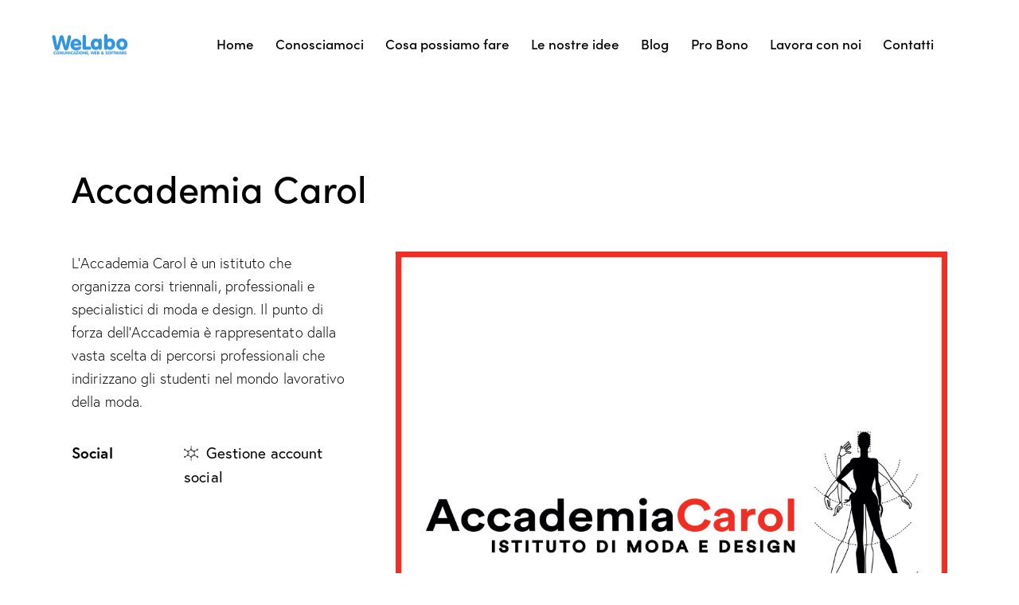

--- FILE ---
content_type: text/css
request_url: https://welabo.it/wp-content/themes/qwery/skins/default/css/__responsive.css
body_size: 78420
content:
/* ATTENTION! This file was generated automatically! Don't change it!!!
----------------------------------------------------------------------- */
@media (max-width:1679px){:root{--theme-var-page_width_new:min( 1290px,var(--theme-var-page_width) );--theme-var-page:var(--theme-var-page_width_new);--theme-var-sidebar:clamp( var(--theme-var-sidebar_width_min,150px),calc( var(--theme-var-page) * var(--theme-var-sidebar_prc) * var(--theme-var-sidebar_proportional) + var(--theme-var-sidebar_width) * ( 1 - var(--theme-var-sidebar_proportional) ) ),var(--theme-var-sidebar_width_max,500px) );--theme-var-sidebar_gap:clamp( var(--theme-var-sidebar_gap_width_min,0px),calc( var(--theme-var-page) * var(--theme-var-sidebar_gap_prc) * var(--theme-var-sidebar_proportional) + var(--theme-var-sidebar_gap_width) * ( 1 - var(--theme-var-sidebar_proportional) ) ),var(--theme-var-sidebar_gap_width_max,100px) );--theme-var-sidebar_and_gap:calc( var(--theme-var-sidebar) + var(--theme-var-sidebar_gap) );--theme-var-content:calc( var(--theme-var-page) - var(--theme-var-sidebar) - var(--theme-var-sidebar_gap) );--theme-var-content_narrow:calc( var(--theme-var-content) * var(--theme-var-koef_narrow) );--theme-var-padding_narrow:calc( var(--theme-var-content) * ( 1 - var(--theme-var-koef_narrow) ) )}.body_style_boxed{--theme-var-page_boxed_extra:40px;--theme-var-page_boxed:calc( var(--theme-var-page_width_new) + var(--theme-var-page_boxed_extra) * 2 );--theme-var-page:calc( var(--theme-var-page_boxed) - var(--theme-var-page_boxed_extra) * 2 );--theme-var-sidebar:clamp( var(--theme-var-sidebar_width_min,150px),calc( var(--theme-var-page) * var(--theme-var-sidebar_prc) * var(--theme-var-sidebar_proportional) + var(--theme-var-sidebar_width) * ( 1 - var(--theme-var-sidebar_proportional) ) ),var(--theme-var-sidebar_width_max,500px) );--theme-var-sidebar_gap:clamp( var(--theme-var-sidebar_gap_width_min,0px),calc( var(--theme-var-page) * var(--theme-var-sidebar_gap_prc) * var(--theme-var-sidebar_proportional) + var(--theme-var-sidebar_gap_width) * ( 1 - var(--theme-var-sidebar_proportional) ) ),var(--theme-var-sidebar_gap_width_max,100px) );--theme-var-sidebar_and_gap:calc( var(--theme-var-sidebar) + var(--theme-var-sidebar_gap) );--theme-var-content:calc( var(--theme-var-page) - var(--theme-var-sidebar) - var(--theme-var-sidebar_gap) );--theme-var-content_narrow:calc( var(--theme-var-content) * var(--theme-var-koef_narrow) );--theme-var-padding_narrow:calc( var(--theme-var-content) * ( 1 - var(--theme-var-koef_narrow) ) )}.nav-links-single.nav-links-fixed{position:static;bottom:auto;left:auto;right:auto;opacity:1}.nav-links-single.nav-links-fixed .nav-links{padding-top:3em;margin-top:3em;border-top:1px solid #ddd}.nav-links-single.nav-links-fixed .nav-links .nav-previous,.nav-links-single.nav-links-fixed .nav-links .nav-next{position:relative;width:50%;padding:0;border-width:0;background-color:transparent;left:auto;right:auto;top:auto}.post_item_single .post_meta_single .post_meta_likes:before{letter-spacing:0}.sticky_socials_wrap.sticky_socials_modern{left:19px}.sticky_socials_wrap.sticky_socials_modern .social_item{margin-right:18px;margin-left:18px}.sticky_socials_wrap.sticky_socials_default{left:12px}.sticky_socials_wrap.sticky_socials_default .social_item .social_icon{font-size:15px;line-height:2.45em}.sc_layouts_menu_nav>li[class*="columns-"][class*="trx_addons_stretch_window"]>ul{padding-top:4em;padding-bottom:4em}.sc_layouts_menu_nav>li[class*="columns-"].trx_addons_stretch_window>ul{padding-left:5em;padding-right:5em}.menu_mobile .menu_mobile_header_wrap{padding:50px 55px}.menu_mobile .menu_mobile_widgets_area{width:26%;padding:90px 50px}.menu_mobile .menu_mobile_widgets_area .widget_custom_html .extra_item + .extra_item{margin-top:3.5em}.menu_mobile .menu_mobile_nav_area>ul>.menu-item>a{font-size:36px}.menu_mobile .menu_mobile_nav_area .menu-item[class*="icon-"]:before{top:20px}.menu_mobile .menu_mobile_nav_area .menu-item .menu-item[class*="icon-"]:before{top:9px}.menu_mobile .menu_mobile_inner.with_widgets .menu_mobile_content_wrap_inner{margin-right:28%}.menu_mobile .socials_mobile{padding-top:2.4em}.sc_layouts_panel_menu .panel_menu_header{padding:50px 40px}.sc_layouts_panel_menu .sc_layouts_panel_menu_close{top:55px;right:55px}.sc_layouts_panel_menu .sc_layouts_menu_dir_vertical.sc_layouts_submenu_dropdown .sc_layouts_menu_nav{font-size:36px}.narrow_content.single_style_style-1 .post_header_single .content_wrap{padding-right:50px;padding-left:50px}.post_header_wrap_style_style-1 .post_featured.post_featured_bg,.post_header_wrap_style_style-1 .post_featured.sc_parallax_wrap{height:36rem}.single_style_style-1.single-format-audio .post_header_wrap_in_header .post_featured.without_thumb .post_audio .post_info_audio{max-width:80%}.single_style_style-1.single-format-audio.sidebar_hide.narrow_content .post_header_wrap_in_header.with_featured_image .post_audio .post_info_audio .post_audio_description{display:none}.single_style_style-2.single-format-audio .post_header_wrap_in_header .post_featured.without_thumb .post_audio .post_info_audio{max-width:80%}.post_header_wrap_style_style-3 .post_featured.post_featured_bg,.post_header_wrap_style_style-3 .post_featured.sc_parallax_wrap{height:36rem}.single_style_style-4.single-format-audio .post_header_wrap_in_header .post_featured.without_thumb .post_audio{max-width:80%}.post_header_wrap_style_style-7 .post_featured.post_featured_bg,.post_header_wrap_style_style-7 .post_featured.sc_parallax_wrap{height:35rem}.single_style_style-7.single-format-audio .post_header_wrap_in_header .post_featured.without_thumb .post_audio{max-width:80%}.elementor-section.sc_extra_bg_large_right:after,.elementor-column.sc_extra_bg_large_right>.elementor-column-wrap:after,.elementor-column.sc_extra_bg_large_right>.elementor-widget-wrap:after,.elementor-widget-text-editor.sc_extra_bg_large_right:after{left:-14em}body.edit-post-visual-editor,.editor-styles-wrapper{line-height:164.2857%}body.sidebar_position_hide.narrow_content .wp-block[data-align="left"] .is-style-alignfar{margin-left:-11em}body.sidebar_position_hide.narrow_content .wp-block[data-align="right"] .is-style-alignfar{margin-right:-11em}.sc_testimonials_hover .sc_testimonials_item{padding:50px 45px 50px}.sc_portfolio.sc_portfolio_fill .sc_item_posts_container{grid-template:auto/repeat(3,1fr)}.sc_portfolio.sc_portfolio_fill .sc_item_posts_container .sc_portfolio_item{min-height:300px}.sc_portfolio.sc_portfolio_band .sc_portfolio_item .post_content_wrap .theme_button{margin-top:20px;margin-bottom:0}.content_wrap_fullscreen .elementor-section-full_width .sc_portfolio.sc_portfolio_band .sc_portfolio_content .sc_portfolio_item .post_content_wrap .theme_button{margin-top:15%;margin-bottom:-15%}.sc_blogger_lay_portfolio_grid.sc_blogger_lay_portfolio_grid_grid_style_4 .sc_blogger_grid_wrap.sc_blogger_grid_1{grid-template-rows:360px 360px}.sc_blogger_lay_portfolio_grid.sc_blogger_lay_portfolio_grid_grid_style_4 .sc_blogger_grid_wrap.sc_blogger_grid_2{grid-template-rows:360px 360px}.sc_blogger_lay_portfolio_grid.sc_blogger_lay_portfolio_grid_grid_style_4 .sc_blogger_grid_wrap.sc_blogger_grid_3{grid-template-rows:360px 360px}.sc_blogger_lay_portfolio_grid.sc_blogger_lay_portfolio_grid_grid_style_4 .sc_blogger_grid_wrap.sc_blogger_grid_4{grid-template-rows:360px 360px}.sc_blogger_lay_portfolio_grid.sc_blogger_lay_portfolio_grid_grid_style_4 .sc_blogger_grid_wrap.sc_blogger_grid_5{grid-template-rows:360px 360px}.sc_blogger_lay_portfolio_grid.sc_blogger_lay_portfolio_grid_grid_style_4 .sc_blogger_grid_wrap.sc_blogger_grid_6{grid-template-rows:360px 360px 360px 360px}.sc_blogger_lay_portfolio_grid.sc_blogger_lay_portfolio_grid_grid_style_4 .sc_blogger_grid_wrap.sc_blogger_grid_7{grid-template-rows:360px 360px 360px 360px}.sc_blogger_lay_portfolio_grid.sc_blogger_lay_portfolio_grid_grid_style_4 .sc_blogger_grid_wrap.sc_blogger_grid_8{grid-template-rows:360px 360px 360px 360px}.sc_blogger_lay_portfolio_grid.sc_blogger_lay_portfolio_grid_grid_style_4 .sc_blogger_grid_wrap.sc_blogger_grid_9{grid-template-rows:360px 360px 360px 360px}.sc_blogger_lay_portfolio_grid.sc_blogger_lay_portfolio_grid_grid_style_4 .sc_blogger_grid_wrap.sc_blogger_grid_10{grid-template-rows:360px 360px 360px 360px}.sc_blogger_lay_portfolio_grid.sc_blogger_lay_portfolio_grid_grid_style_4 .sc_blogger_grid_wrap.sc_blogger_grid_11{grid-template-rows:repeat(6,360px)}.sc_blogger_lay_portfolio_grid.sc_blogger_lay_portfolio_grid_grid_style_4 .sc_blogger_grid_wrap.sc_blogger_grid_12{grid-template-rows:repeat(6,360px)}.sc_blogger_lay_portfolio_grid.sc_blogger_lay_portfolio_grid_grid_style_8 .sc_blogger_grid_wrap.sc_blogger_grid_1{grid-template-rows:360px 360px}.sc_blogger_lay_portfolio_grid.sc_blogger_lay_portfolio_grid_grid_style_8 .sc_blogger_grid_wrap.sc_blogger_grid_2{grid-template-rows:360px 360px}.sc_blogger_lay_portfolio_grid.sc_blogger_lay_portfolio_grid_grid_style_8 .sc_blogger_grid_wrap.sc_blogger_grid_3{grid-template-rows:360px 360px}.sc_blogger_lay_portfolio_grid.sc_blogger_lay_portfolio_grid_grid_style_8 .sc_blogger_grid_wrap.sc_blogger_grid_4{grid-template-rows:360px 360px}.sc_blogger_lay_portfolio_grid.sc_blogger_lay_portfolio_grid_grid_style_8 .sc_blogger_grid_wrap.sc_blogger_grid_5{grid-template-rows:360px 360px}.sc_blogger_lay_portfolio_grid.sc_blogger_lay_portfolio_grid_grid_style_8 .sc_blogger_grid_wrap.sc_blogger_grid_6{grid-template-rows:360px 360px 360px 360px}.sc_blogger_lay_portfolio_grid.sc_blogger_lay_portfolio_grid_grid_style_8 .sc_blogger_grid_wrap.sc_blogger_grid_7{grid-template-rows:360px 360px 360px 360px}.sc_blogger_lay_portfolio_grid.sc_blogger_lay_portfolio_grid_grid_style_8 .sc_blogger_grid_wrap.sc_blogger_grid_8{grid-template-rows:360px 360px 360px 360px}.sc_blogger_lay_portfolio_grid.sc_blogger_lay_portfolio_grid_grid_style_8 .sc_blogger_grid_wrap.sc_blogger_grid_10,.sc_blogger_lay_portfolio_grid.sc_blogger_lay_portfolio_grid_grid_style_8 .sc_blogger_grid_wrap.sc_blogger_grid_9{grid-template-rows:360px 360px 360px 360px}.sc_blogger_lay_portfolio_grid.sc_blogger_lay_portfolio_grid_grid_style_8 .sc_blogger_grid_wrap.sc_blogger_grid_11{grid-template-rows:360px 360px 360px 360px 360px 360px}.sc_blogger_lay_portfolio_grid.sc_blogger_lay_portfolio_grid_grid_style_8 .sc_blogger_grid_wrap.sc_blogger_grid_12{grid-template-rows:360px 360px 360px 360px 360px 360px}.sc_testimonials_light .sc_item_slider.slider_outer_pagination_pos_bottom .swiper-pagination{margin-top:3.5em}.scroll_to_top_style_modern{right:23px}.scroll_to_top_style_modern.show{bottom:30px}.search_modern .search_form_wrap{width:var(--theme-var-page)}.search_modern .search_header_wrap .search_close{right:65px}.search_modern .search_header_wrap .logo_image{left:75px}.search_modern .search_wrap{height:470px}.search_modern .search_wrap .search_form{top:60%}.sc_skills_pie.sc_skills_compact_off .sc_skills_item_title{font-size:1.3em}.sc_icons_alter .sc_icons_item_title,.sc_icons_alter.sc_icons_size_small .sc_icons_item_title{font-size:1.2em}.sc_icons_alter .sc_icons_icon:before,.sc_icons_alter .sc_icons_icon>span:before{font-size:3.4em}.sc_icons_alter.sc_icons_size_large .sc_icons_item_title{font-size:1.36em}.sc_icons_alter.sc_icons_size_large .sc_icons_icon:before,.sc_icons_alter.sc_icons_size_large .sc_icons_icon>span:before{font-size:3.8em}.sc_icons_alter.sc_icons_size_large .sc_icons_icon + .sc_icons_item_details,.sc_icons_alter.sc_icons_size_large .sc_icons_image + .sc_icons_item_details{margin-left:1.3em;margin-top:1.1em}.sc_icons_divider3 .sc_icons_item{padding:3.8em 1.8em 3em}.sc_icons_divider3 .slider-wrapper .sc_icons_item_wrap,.sc_icons_divider3 .sc_icons_columns_wrap .sc_icons_item_wrap{padding:0 0.8em}.sc_services_motley .sc_services_item_title{font-size:1.8em}.sc_services_motley .sc_services_item_icon,.sc_services_motley .sc_services_item_pictogram{font-size:4em}.elementor-section-full_width .sc_services_motley .sc_services_item:before{padding-top:80%}.sc_services_minimal .sc_services_item_title{font-size:1.8em}.elementor-section-full_width .sc_services_minimal .sc_services_item:before{padding-top:75%}.sc_services_minimal .sc_services_item.with_more:not(.no_links) .sc_services_item_content_inner_bottom{padding-top:3.5em}.sc_services_cool .sc_services_item_title{font-size:1.8em}.sc_services_extra .sc_services_item_title{font-size:1.8em}.sc_services_price .sc_services_item_price_dots{margin:0 10px}.slider_container.slider_controls_outside + .slider_controls_wrap>.slider_prev,.slider_outer_controls_outside>.slider_controls_wrap>.slider_prev{left:-60px}.slider_container.slider_controls_outside + .slider_controls_wrap>.slider_next,.slider_outer_controls_outside>.slider_controls_wrap>.slider_next{right:-60px}.slider_outer_controls_outside .slider_outer_controls_side .slider_controls_wrap>.slider_next,.slider_outer_controls_outside .slider_outer_controls_side .slider_controls_wrap>.slider_prev{transform:none !important}}@media (max-width:1439px){:root{--theme-var-page_width:1100px;--theme-var-page:var(--theme-var-page_width);--theme-var-page_extra:40px;--theme-var-sidebar:clamp( var(--theme-var-sidebar_width_min,150px),calc( var(--theme-var-page) * var(--theme-var-sidebar_prc) * var(--theme-var-sidebar_proportional) + var(--theme-var-sidebar_width) * ( 1 - var(--theme-var-sidebar_proportional) ) ),var(--theme-var-sidebar_width_max,500px) );--theme-var-sidebar_gap:clamp( var(--theme-var-sidebar_gap_width_min,0px),calc( var(--theme-var-page) * var(--theme-var-sidebar_gap_prc) * var(--theme-var-sidebar_proportional) + var(--theme-var-sidebar_gap_width) * ( 1 - var(--theme-var-sidebar_proportional) ) ),var(--theme-var-sidebar_gap_width_max,100px) );--theme-var-sidebar_and_gap:calc( var(--theme-var-sidebar) + var(--theme-var-sidebar_gap) );--theme-var-content:calc( var(--theme-var-page) - var(--theme-var-sidebar) - var(--theme-var-sidebar_gap) );--theme-var-content_narrow:calc( var(--theme-var-content) * var(--theme-var-koef_narrow) );--theme-var-padding_narrow:calc( var(--theme-var-content) * ( 1 - var(--theme-var-koef_narrow) ) )}.body_style_boxed{--theme-var-page_boxed_extra:var(--theme-var-page_extra);--theme-var-page_boxed:calc( var(--theme-var-page_width) + var(--theme-var-page_boxed_extra) * 2 );--theme-var-page:calc( var(--theme-var-page_boxed) - var(--theme-var-page_boxed_extra) * 2 );--theme-var-sidebar:clamp( var(--theme-var-sidebar_width_min,150px),calc( var(--theme-var-page) * var(--theme-var-sidebar_prc) * var(--theme-var-sidebar_proportional) + var(--theme-var-sidebar_width) * ( 1 - var(--theme-var-sidebar_proportional) ) ),var(--theme-var-sidebar_width_max,500px) );--theme-var-sidebar_gap:clamp( var(--theme-var-sidebar_gap_width_min,0px),calc( var(--theme-var-page) * var(--theme-var-sidebar_gap_prc) * var(--theme-var-sidebar_proportional) + var(--theme-var-sidebar_gap_width) * ( 1 - var(--theme-var-sidebar_proportional) ) ),var(--theme-var-sidebar_gap_width_max,100px) );--theme-var-sidebar_and_gap:calc( var(--theme-var-sidebar) + var(--theme-var-sidebar_gap) );--theme-var-content:calc( var(--theme-var-page) - var(--theme-var-sidebar) - var(--theme-var-sidebar_gap) );--theme-var-content_narrow:calc( var(--theme-var-content) * var(--theme-var-koef_narrow) );--theme-var-padding_narrow:calc( var(--theme-var-content) * ( 1 - var(--theme-var-koef_narrow) ) )}.body_style_fullwide{--theme-var-page_fullwide_extra:var(--theme-var-page_extra);--theme-var-page:calc( 100vw - var(--theme-var-page_fullwide_extra) * 2 );--theme-var-sidebar:clamp( var(--theme-var-sidebar_width_min,150px),calc( var(--theme-var-page) * var(--theme-var-sidebar_prc) * var(--theme-var-sidebar_proportional) + var(--theme-var-sidebar_width) * ( 1 - var(--theme-var-sidebar_proportional) ) ),var(--theme-var-sidebar_width_max,500px) );--theme-var-sidebar_gap:clamp( var(--theme-var-sidebar_gap_width_min,0px),calc( var(--theme-var-page) * var(--theme-var-sidebar_gap_prc) * var(--theme-var-sidebar_proportional) + var(--theme-var-sidebar_gap_width) * ( 1 - var(--theme-var-sidebar_proportional) ) ),var(--theme-var-sidebar_gap_width_max,100px) );--theme-var-sidebar_and_gap:calc( var(--theme-var-sidebar) + var(--theme-var-sidebar_gap) );--theme-var-content:calc( var(--theme-var-page) - var(--theme-var-sidebar) - var(--theme-var-sidebar_gap) );--theme-var-content_narrow:calc( var(--theme-var-content) * var(--theme-var-koef_narrow) );--theme-var-padding_narrow:calc( var(--theme-var-content) * ( 1 - var(--theme-var-koef_narrow) ) )}.menu_side_present{--theme-var-menu_side:70px}.page_content_wrap{padding-top:100px;padding-bottom:100px}.menu_side_icons .toc_menu_item .toc_menu_icon:before{font-size:1.8rem}.sticky_socials_wrap.sticky_socials_modern{left:26px}.sticky_socials_wrap.sticky_socials_modern .social_item{margin-right:15px;margin-left:15px}.sticky_socials_wrap.sticky_socials_modern .social_item .social_icon + .social_name{margin-left:7px}.sticky_socials_wrap.sticky_socials_default{left:20px}.sc_layouts_row .sc_button_default{font-size:var(--theme-font-button_font-size);padding:17px 57px 18px}.sc_layouts_row .sc_button_bordered{font-size:var(--theme-font-button_font-size);padding:15px 55px 16px}.sc_layouts_menu_dir_horizontal .sc_layouts_menu_nav>li>a,.sc_layouts_menu_dir_horizontal .sc_layouts_menu_nav>li.menu-item-has-children>a,.sc_layouts_menu_nav>li>a,.sc_layouts_menu_nav>li.menu-item-has-children>a{padding:0.8em}.sc_layouts_menu_popup .sc_layouts_menu_dir_horizontal .sc_layouts_menu_nav>li>a,.sc_layouts_menu_dir_horizontal .sc_layouts_menu_nav>li li>a,.sc_layouts_menu_popup.sc_layouts_menu_nav>li>a,.sc_layouts_menu_nav>li li>a{padding:0.5em 1.6em}.sc_layouts_menu_popup .sc_layouts_menu_dir_horizontal .sc_layouts_menu_nav>li.menu-item-has-children>a:after,.sc_layouts_menu_dir_horizontal .sc_layouts_menu_nav li li.menu-item-has-children>a:after,.sc_layouts_menu_popup.sc_layouts_menu_nav>li.menu-item-has-children>a:after,.sc_layouts_menu_nav li li.menu-item-has-children>a:after{top:0.5em;font-size:18px}.sc_layouts_menu_dir_horizontal .sc_layouts_menu_nav>li[class*="columns-"] li.menu-item-has-children>a,.sc_layouts_menu_nav>li[class*="columns-"] li.menu-item-has-children>a{font-size:18px !important;padding:0.5em 0}.sc_layouts_menu_dir_horizontal .sc_layouts_menu_nav>li[class*="columns-"] li>a,.sc_layouts_menu_nav>li[class*="columns-"] li>a{padding:0.5em 0}.sc_layouts_menu_dir_horizontal .sc_layouts_menu_nav>li[class*="columns-"] li.menu-item-has-children>a,.sc_layouts_menu_nav>li[class*="columns-"] li.menu-item-has-children>a{padding:0.5em 0}.sc_layouts_menu_dir_horizontal .sc_layouts_menu_nav>li[class*="columns-"] li li>a,.sc_layouts_menu_nav>li[class*="columns-"] li li>a{padding:0.5em 0}.sc_layouts_menu_dir_horizontal .sc_layouts_menu_nav>li[class*="columns-"][class*="trx_addons_stretch_window"] li>a,.sc_layouts_menu_dir_horizontal .sc_layouts_menu_nav>li[class*="columns-"][class*="trx_addons_stretch_window"] li.menu-item-has-children>a,.sc_layouts_menu_nav>li[class*="columns-"][class*="trx_addons_stretch_window"] li>a,.sc_layouts_menu_nav>li[class*="columns-"][class*="trx_addons_stretch_window"] li.menu-item-has-children>a{padding:0.5em 0}.menu_footer_nav_area>ul li.menu-item-has-children>a,.menu_footer_nav_area>ul li>a,.footer_wrap .sc_layouts_menu>ul li.menu-item-has-children>a,.footer_wrap .sc_layouts_menu>ul li>a{padding:0.5em 0.8em}.menu_mobile .menu_mobile_header_wrap{padding:40px 45px}.menu_mobile .menu_mobile_widgets_area .widget_custom_html .extra_item + .extra_item{margin-top:3em}.menu_mobile .menu_mobile_widgets_area .widget_custom_html .extra_item a{font-size:1.5em}.menu_mobile .menu_mobile_widgets_area .widget_custom_html .extra_item h6 + a{margin-top:0.4em}.menu_mobile .menu_mobile_content_wrap_inner.without_socials .menu_mobile_nav_area{max-height:60%}.menu_mobile .menu_mobile_nav_area{max-height:50%;top:25%}.menu_mobile .menu_mobile_nav_area>ul>.menu-item>a{font-size:34px}.menu_mobile .menu_mobile_nav_area .menu-item[class*="icon-"]:before{top:19px}.menu_mobile .socials_mobile{padding-top:1.8em;bottom:1.7rem}.sc_layouts_panel_menu .panel_menu_header{padding:40px 30px}.sc_layouts_panel_menu .sc_layouts_panel_menu_close{top:45px;right:45px}.sc_layouts_panel_menu .sc_layouts_menu_dir_vertical.sc_layouts_submenu_dropdown{max-height:43vH}.sc_layouts_panel_menu .sc_layouts_menu_dir_vertical.sc_layouts_submenu_dropdown .sc_layouts_menu_nav{font-size:34px}.sc_layouts_panel_menu .sc_layouts_menu_dir_horizontal .sc_layouts_menu_nav{font-size:26px}.sc_layouts_panel_menu .sc_layouts_menu_dir_horizontal .sc_layouts_menu_nav>li>ul{font-size:17px;top:3em}.sc_layouts_panel_menu .sc_layouts_menu_dir_horizontal .sc_layouts_menu_nav>li li>a{padding:0.4em 1.55em}.custom-background .content_wrap>.content,.page_banner_wrap~.content_wrap>.content{padding:3em}body.sidebar_hide .alignwide,body.sidebar_hide.expand_content .alignwide,.sidebar_hide.expand_content .post_info_vertical_present .alignwide{left:0;width:100%}.before_sidebar_banner_wrap{margin-bottom:3em}.after_sidebar_banner_wrap{margin-top:3em}.sidebar_default[class*="scheme_"] .sidebar_inner{padding:40px 0}.sidebar_default[class*="scheme_"] .widget{padding:0 30px}.sidebar .widget + .widget,.sidebar_default[class*="scheme_"] .widget + .widget{margin-top:38px}.sidebar .widget + .widget.widget_bg_image,.sidebar_default[class*="scheme_"] .widget + .widget.widget_bg_image,.sidebar .widget + .widget.widget_fullwidth,.sidebar_default[class*="scheme_"] .widget + .widget.widget_fullwidth{padding-top:3em;padding-bottom:3em}.widget .widget_title,.widget .widgettitle{margin-bottom:1.1em;margin-top:-5px}.widget_audio .widget_title{margin-top:0;margin-bottom:0}.post_item_404 .post_content{padding:7em 0 8em}.search-no-results.woocommerce-page .content,.post_item_none_search .post_content{padding:6em 0}.awards_slider .widget_slider .slider_type_images .slider-slide{padding:20px 50px;min-height:170px}.extra-size-skills .sc_skills_counter_alter .sc_skills_total{font-size:100px}.related_wrap{margin-top:4em}.comments_form_wrap{margin-top:4em}.author_info .author_bio .author_links{margin-bottom:-5px}.comments_list_wrap{margin-top:4em}.sidebar .trx_addons_audio_player div.mejs-controls .mejs-time-rail{margin:0 20px}.post_layout_band .post_title{font-size:24px}.post_layout_band .post_content_wrap .post_category{margin-bottom:0.7em}.post_layout_classic{padding-bottom:10px}body[class*="blog_style_classic"] .posts_container.columns_wrap{margin-bottom:calc(-1 * (var(--theme-var-grid_gap) + 10px))}.masonry_wrap .masonry_item-1_4{width:33.3333%}.post_layout_portfolio .post_featured.hover_info .post_info{padding:20px 30px}.post_layout_portfolio_4 .post_featured.hover_info .post_info{padding:20px}.blog_style_portfolio_4 .column-1_4{width:33.33%}.narrow_content.single_style_style-1 .post_header_single .content_wrap{padding-right:0;padding-left:0}.post_header_wrap_style_style-1 .post_featured.post_featured_bg,.post_header_wrap_style_style-1 .post_featured.sc_parallax_wrap{height:32rem}.header_position_over.single_style_style-1 .post_header_wrap_style_style-1 .post_featured.with_thumb:not(.with_video) + .post_header,.header_position_over.single_style_style-1 .post_header_wrap_style_style-1 .post_featured.with_gallery + .post_header{bottom:3.5em}.header_position_over.single_style_style-1 .page_content_wrap>.content_wrap{padding-top:6em}.single_style_style-1 .page_content_wrap>.content_wrap{padding-top:6em}.post_header_wrap_style_style-1 .post_header .post_meta_categories{margin-bottom:20px}.single_style_style-1.single-format-audio .post_header_wrap_in_header .post_featured.without_thumb .post_audio .post_info_audio{max-width:90%}.single_style_style-1.single-format-audio.sidebar_hide.narrow_content .post_header_wrap_in_header.with_featured_image .post_audio .post_info_audio .post_audio_author{display:none}.single_style_style-2.single-format-audio .post_header_wrap_in_header .post_featured.without_thumb .post_audio .post_info_audio{max-width:90%}.post_header_wrap_style_style-3 .post_featured.post_featured_bg,.post_header_wrap_style_style-3 .post_featured.sc_parallax_wrap{height:34rem}.single_style_style-3.single-format-audio .post_header_wrap_in_header .post_featured.without_thumb .post_audio{max-width:85%}.single_style_style-4.single-format-audio .post_header_wrap_in_header .post_featured.without_thumb .post_audio{max-width:90%}.single_style_style-6.single-format-audio .post_header_wrap_in_content .post_featured.without_thumb .post_audio{max-width:90%}.post_header_wrap_style_style-7 .post_featured + .post_header_single{margin-top:3.5em}.single_style_style-7 .page_content_wrap>.content_wrap{padding-top:3.5em}.post_header_wrap_style_style-7 .post_featured.post_featured_bg,.post_header_wrap_style_style-7 .post_featured.sc_parallax_wrap{height:34rem}.single_style_style-7.single-format-audio .post_header_wrap_in_header .post_featured.without_thumb .post_audio{max-width:90%}.elementor-widget-spacer.sc_height_tiny .elementor-spacer-inner{height:15px !important}.elementor-widget-spacer.sc_height_small .elementor-spacer-inner{height:35px !important}.elementor-widget-spacer.sc_height_medium .elementor-spacer-inner{height:50px !important}.elementor-widget-spacer.sc_height_large .elementor-spacer-inner,.elementor-widget-spacer.sc_height_big .elementor-spacer-inner{height:80px !important}.elementor-widget-spacer.sc_height_huge .elementor-spacer-inner{height:100px !important}body.sidebar_position_hide.narrow_content .wp-block[data-align="left"] .is-style-alignfar{margin-left:-8em}body.sidebar_position_hide.narrow_content .wp-block[data-align="right"] .is-style-alignfar{margin-right:-8em}.sc_blogger_lay_portfolio_grid.sc_blogger_lay_portfolio_grid_grid_style_3 .sc_blogger_item .sc_blogger_item_body .post_featured .post_info_bl{bottom:30px;left:30px;padding:20px 27px 17px;max-height:calc(100% - 60px);max-width:calc(100% - 60px)}.sc_blogger_lay_portfolio_grid.sc_blogger_lay_portfolio_grid_grid_style_3 .sc_blogger_item .sc_blogger_item_body .post_featured .post_info_bl .sc_blogger_item_title{line-height:1.3em}.sc_blogger_lay_portfolio_grid.sc_blogger_lay_portfolio_grid_grid_style_3 .sc_blogger_grid_wrap.sc_blogger_grid_1{grid-template-rows:250px 250px}.sc_blogger_lay_portfolio_grid.sc_blogger_lay_portfolio_grid_grid_style_3 .sc_blogger_grid_wrap.sc_blogger_grid_2{grid-template-rows:250px 250px}.sc_blogger_lay_portfolio_grid.sc_blogger_lay_portfolio_grid_grid_style_3 .sc_blogger_grid_wrap.sc_blogger_grid_3{grid-template-rows:250px 250px}.sc_blogger_lay_portfolio_grid.sc_blogger_lay_portfolio_grid_grid_style_3 .sc_blogger_grid_wrap.sc_blogger_grid_4{grid-template-rows:250px 250px}.sc_blogger_lay_portfolio_grid.sc_blogger_lay_portfolio_grid_grid_style_3 .sc_blogger_grid_wrap.sc_blogger_grid_5{grid-template-rows:250px 250px}.sc_blogger_lay_portfolio_grid.sc_blogger_lay_portfolio_grid_grid_style_3 .sc_blogger_grid_wrap.sc_blogger_grid_6{grid-template-rows:250px 250px 250px 250px}.sc_blogger_lay_portfolio_grid.sc_blogger_lay_portfolio_grid_grid_style_3 .sc_blogger_grid_wrap.sc_blogger_grid_7{grid-template-rows:250px 250px 250px 250px}.sc_blogger_lay_portfolio_grid.sc_blogger_lay_portfolio_grid_grid_style_3 .sc_blogger_grid_wrap.sc_blogger_grid_8{grid-template-rows:250px 250px 250px 250px}.sc_blogger_lay_portfolio_grid.sc_blogger_lay_portfolio_grid_grid_style_3 .sc_blogger_grid_wrap.sc_blogger_grid_9{grid-template-rows:250px 250px 250px 250px}.sc_blogger_lay_portfolio_grid.sc_blogger_lay_portfolio_grid_grid_style_3 .sc_blogger_grid_wrap.sc_blogger_grid_10{grid-template-rows:250px 250px 250px 250px}.sc_blogger_lay_portfolio_grid.sc_blogger_lay_portfolio_grid_grid_style_3 .sc_blogger_grid_wrap.sc_blogger_grid_12,.sc_blogger_lay_portfolio_grid.sc_blogger_lay_portfolio_grid_grid_style_3 .sc_blogger_grid_wrap.sc_blogger_grid_11{grid-template-rows:250px 250px 250px 250px 250px 250px}.sc_blogger_lay_portfolio_grid.sc_blogger_lay_portfolio_grid_grid_style_5 .sc_blogger_grid_wrap.sc_blogger_grid_1{grid-template-rows:300px 300px}.sc_blogger_lay_portfolio_grid.sc_blogger_lay_portfolio_grid_grid_style_5 .sc_blogger_grid_wrap.sc_blogger_grid_2{grid-template-rows:300px 300px}.sc_blogger_lay_portfolio_grid.sc_blogger_lay_portfolio_grid_grid_style_5 .sc_blogger_grid_wrap.sc_blogger_grid_3{grid-template-rows:300px 300px}.sc_blogger_lay_portfolio_grid.sc_blogger_lay_portfolio_grid_grid_style_5 .sc_blogger_grid_wrap.sc_blogger_grid_4{grid-template-rows:300px 300px 300px 300px}.sc_blogger_lay_portfolio_grid.sc_blogger_lay_portfolio_grid_grid_style_5 .sc_blogger_grid_wrap.sc_blogger_grid_5{grid-template-rows:300px 300px 300px 300px}.sc_blogger_lay_portfolio_grid.sc_blogger_lay_portfolio_grid_grid_style_5 .sc_blogger_grid_wrap.sc_blogger_grid_6{grid-template-rows:300px 300px 300px 300px}.sc_blogger_lay_portfolio.sc_blogger_lay_portfolio_style_6 .trx_addons_column-1_6 .sc_blogger_item .sc_blogger_item_body .post_featured .post_info_bc .sc_blogger_item_title,.sc_blogger_lay_portfolio.sc_blogger_lay_portfolio_style_6 .trx_addons_column-1_5 .sc_blogger_item .sc_blogger_item_body .post_featured .post_info_bc .sc_blogger_item_title,.sc_blogger_lay_portfolio.sc_blogger_lay_portfolio_style_6 .trx_addons_column-1_4 .sc_blogger_item .sc_blogger_item_body .post_featured .post_info_bc .sc_blogger_item_title{font-size:20px}.sc_blogger_lay_portfolio_grid.sc_blogger_lay_portfolio_grid_grid_style_7 .sc_blogger_grid_wrap.sc_blogger_grid_1{grid-template-rows:360px 360px}.sc_blogger_lay_portfolio_grid.sc_blogger_lay_portfolio_grid_grid_style_7 .sc_blogger_grid_wrap.sc_blogger_grid_2{grid-template-rows:360px 360px}.sc_blogger_lay_portfolio_grid.sc_blogger_lay_portfolio_grid_grid_style_7 .sc_blogger_grid_wrap.sc_blogger_grid_3{grid-template-rows:360px 360px}.sc_blogger_lay_portfolio_grid.sc_blogger_lay_portfolio_grid_grid_style_7 .sc_blogger_grid_wrap.sc_blogger_grid_4{grid-template-rows:360px 360px}.sc_blogger_lay_portfolio_grid.sc_blogger_lay_portfolio_grid_grid_style_7 .sc_blogger_grid_wrap.sc_blogger_grid_5{grid-template-rows:360px 360px}.sc_blogger_lay_portfolio_grid.sc_blogger_lay_portfolio_grid_grid_style_7 .sc_blogger_grid_wrap.sc_blogger_grid_6{grid-template-rows:360px 360px 360px 360px}.sc_blogger_lay_portfolio_grid.sc_blogger_lay_portfolio_grid_grid_style_7 .sc_blogger_grid_wrap.sc_blogger_grid_7{grid-template-rows:360px 360px 360px 360px}.sc_blogger_lay_portfolio_grid.sc_blogger_lay_portfolio_grid_grid_style_7 .sc_blogger_grid_wrap.sc_blogger_grid_8{grid-template-rows:360px 360px 360px 360px}.sc_blogger_lay_portfolio_grid.sc_blogger_lay_portfolio_grid_grid_style_7 .sc_blogger_grid_wrap.sc_blogger_grid_9{grid-template-rows:360px 360px 360px 360px}.sc_blogger_lay_portfolio_grid.sc_blogger_lay_portfolio_grid_grid_style_7 .sc_blogger_grid_wrap.sc_blogger_grid_10{grid-template-rows:360px 360px 360px 360px}.sc_blogger_lay_portfolio_grid.sc_blogger_lay_portfolio_grid_grid_style_7 .sc_blogger_grid_wrap.sc_blogger_grid_12,.sc_blogger_lay_portfolio_grid.sc_blogger_lay_portfolio_grid_grid_style_7 .sc_blogger_grid_wrap.sc_blogger_grid_11{grid-template-rows:360px 360px 360px 360px 360px 360px}.sc_blogger_lay_portfolio_grid.sc_blogger_lay_portfolio_grid_grid_style_8 .sc_blogger_grid_wrap.sc_blogger_grid_1{grid-template-rows:350px 350px}.sc_blogger_lay_portfolio_grid.sc_blogger_lay_portfolio_grid_grid_style_8 .sc_blogger_grid_wrap.sc_blogger_grid_2{grid-template-rows:350px 350px}.sc_blogger_lay_portfolio_grid.sc_blogger_lay_portfolio_grid_grid_style_8 .sc_blogger_grid_wrap.sc_blogger_grid_3{grid-template-rows:350px 350px}.sc_blogger_lay_portfolio_grid.sc_blogger_lay_portfolio_grid_grid_style_8 .sc_blogger_grid_wrap.sc_blogger_grid_4{grid-template-rows:350px 350px}.sc_blogger_lay_portfolio_grid.sc_blogger_lay_portfolio_grid_grid_style_8 .sc_blogger_grid_wrap.sc_blogger_grid_5{grid-template-rows:350px 350px}.sc_blogger_lay_portfolio_grid.sc_blogger_lay_portfolio_grid_grid_style_8 .sc_blogger_grid_wrap.sc_blogger_grid_6{grid-template-rows:350px 350px 350px 350px}.sc_blogger_lay_portfolio_grid.sc_blogger_lay_portfolio_grid_grid_style_8 .sc_blogger_grid_wrap.sc_blogger_grid_7{grid-template-rows:350px 350px 350px 350px}.sc_blogger_lay_portfolio_grid.sc_blogger_lay_portfolio_grid_grid_style_8 .sc_blogger_grid_wrap.sc_blogger_grid_10,.sc_blogger_lay_portfolio_grid.sc_blogger_lay_portfolio_grid_grid_style_8 .sc_blogger_grid_wrap.sc_blogger_grid_9,.sc_blogger_lay_portfolio_grid.sc_blogger_lay_portfolio_grid_grid_style_8 .sc_blogger_grid_wrap.sc_blogger_grid_8{grid-template-rows:350px 350px 350px 350px}.sc_blogger_lay_portfolio_grid.sc_blogger_lay_portfolio_grid_grid_style_8 .sc_blogger_grid_wrap.sc_blogger_grid_12,.sc_blogger_lay_portfolio_grid.sc_blogger_lay_portfolio_grid_grid_style_8 .sc_blogger_grid_wrap.sc_blogger_grid_11{grid-template-rows:350px 350px 350px 350px 350px 350px}.sc_blogger_lay_portfolio_grid.sc_blogger_lay_portfolio_grid_grid_style_13 .sc_blogger_grid_wrap.sc_blogger_grid_1{grid-template-rows:250px 250px}.sc_blogger_lay_portfolio_grid.sc_blogger_lay_portfolio_grid_grid_style_13 .sc_blogger_grid_wrap.sc_blogger_grid_2{grid-template-rows:250px 250px}.sc_blogger_lay_portfolio_grid.sc_blogger_lay_portfolio_grid_grid_style_13 .sc_blogger_grid_wrap.sc_blogger_grid_3{grid-template-rows:250px 250px}.sc_blogger_lay_portfolio_grid.sc_blogger_lay_portfolio_grid_grid_style_13 .sc_blogger_grid_wrap.sc_blogger_grid_4{grid-template-rows:250px 250px 250px}.sc_blogger_lay_portfolio_grid.sc_blogger_lay_portfolio_grid_grid_style_13 .sc_blogger_grid_wrap.sc_blogger_grid_5{grid-template-rows:250px 250px 250px}.sc_blogger_lay_portfolio_grid.sc_blogger_lay_portfolio_grid_grid_style_13 .sc_blogger_grid_wrap.sc_blogger_grid_6{grid-template-rows:250px 250px 250px}.sc_blogger_lay_portfolio_grid.sc_blogger_lay_portfolio_grid_grid_style_13 .sc_blogger_grid_wrap.sc_blogger_grid_7{grid-template-rows:250px 250px 250px}.sc_blogger_lay_portfolio_grid.sc_blogger_lay_portfolio_grid_grid_style_13 .sc_blogger_grid_wrap.sc_blogger_grid_8{grid-template-rows:250px 250px 250px 250px}.sc_blogger_lay_portfolio_grid.sc_blogger_lay_portfolio_grid_grid_style_13 .sc_blogger_grid_wrap.sc_blogger_grid_9{grid-template-rows:250px 250px 250px 250px}.sc_blogger_lay_portfolio_grid.sc_blogger_lay_portfolio_grid_grid_style_13 .sc_blogger_grid_wrap.sc_blogger_grid_10{grid-template-rows:250px 250px 250px 250px 250px}.sc_blogger_lay_portfolio_grid.sc_blogger_lay_portfolio_grid_grid_style_13 .sc_blogger_grid_wrap.sc_blogger_grid_11{grid-template-rows:250px 250px 250px 250px 250px}.sc_blogger_lay_portfolio_grid.sc_blogger_lay_portfolio_grid_grid_style_13 .sc_blogger_grid_wrap.sc_blogger_grid_12{grid-template-rows:250px 250px 250px 250px 250px}.sc_blogger_lay_portfolio.sc_blogger_lay_portfolio_style_16 .trx_addons_column-1_6 .sc_blogger_item .sc_blogger_item_body .post_featured .post_info_bl,.sc_blogger_lay_portfolio.sc_blogger_lay_portfolio_style_16 .trx_addons_column-1_5 .sc_blogger_item .sc_blogger_item_body .post_featured .post_info_bl,.sc_blogger_lay_portfolio.sc_blogger_lay_portfolio_style_16 .trx_addons_column-1_4 .sc_blogger_item .sc_blogger_item_body .post_featured .post_info_bl{bottom:20px;left:20px;right:20px;top:20px;padding:20px 20px 20px}.sc_blogger_portmodern .sc_blogger_content{width:var(--theme-var-page)}.sc_blogger_portmodern .sc_blogger_content .sc_blogger_item .sc_blogger_item_title{font-size:2.8em}.content_wrap_fullscreen .elementor-section-full_width .sc_portfolio.sc_portfolio_band .sc_portfolio_content .sc_portfolio_item .post_content_wrap .theme_button{margin-top:30px;margin-bottom:0}.portfolio_page.portfolio_page_details_right .portfolio_page_details_wrap .portfolio_page_details .portfolio_page_details_item .portfolio_page_details_item_title,.portfolio_page.portfolio_page_details_left .portfolio_page_details_wrap .portfolio_page_details .portfolio_page_details_item .portfolio_page_details_item_title{width:40%}.portfolio_page.portfolio_page_details_right .portfolio_page_details_wrap .portfolio_page_details .portfolio_page_details_item .portfolio_page_details_item_value,.portfolio_page.portfolio_page_details_left .portfolio_page_details_wrap .portfolio_page_details .portfolio_page_details_item .portfolio_page_details_item_value{width:60%}.portfolio_page.portfolio_page_details_top .portfolio_page_details_wrap .portfolio_page_description + .portfolio_page_details,.portfolio_page.portfolio_page_details_bottom .portfolio_page_details_wrap .portfolio_page_description + .portfolio_page_details{padding-left:2em}.sc_portfolio.sc_portfolio_simple .sc_portfolio_item .post_content_wrap .post_meta{margin-bottom:1px}.sc_style_toggle .sc_blogger .sc_item_filters_wrap .sc_item_filters{width:var(--theme-var-page)}.sc_countdown_default .sc_countdown_separator{margin:0 20px}.sc_countdown_default .sc_countdown_item .sc_countdown_digits{margin-bottom:10px}.sc_countdown_default .sc_countdown_item .sc_countdown_label{padding-top:10px}.sc_countdown_default.aligncenter .sc_countdown_separator{margin:0 30px}.sc_testimonials_plain .sc_testimonials_item{padding:35px 40px 40px 80px}.sc_testimonials_plain .sc_testimonials_item .sc_testimonials_item_author_avatar{width:68px;height:68px}.sc_testimonials_plain .sc_testimonials_item:before{top:42px;left:30px;width:30px;height:30px;line-height:30px;font-size:22px}.sc_testimonials_fashion .sc_testimonials_item_content,.sc_testimonials_fashion [class*="column"] .sc_testimonials_item_content{font-size:22px}.sc_testimonials_fashion .slider_outer_pagination_custom.slider_outer_pagination_pos_bottom_outside{padding-left:40%}.sc_testimonials_fashion .slider_outer_pagination_custom.slider_outer_pagination_pos_bottom_outside .swiper-pagination-custom{width:40%}.sc_testimonials_fashion .slider_outer_pagination_custom.slider_outer_pagination_pos_bottom_outside .swiper-pagination-custom .slider-pagination-button .img_wrap img{height:83px;width:83px}.sc_testimonials_fashion .slider_outer_pagination_custom.slider_outer_pagination_pos_bottom_outside .swiper-pagination-custom .slider-pagination-button .img_wrap + .info_title{padding-top:20px}.sc_testimonials_extra .sc_testimonials_item .sc_testimonials_item_content{padding:40px 30px 48px}.sc_testimonials_alter .sc_testimonials_item_content,.sc_testimonials_alter [class*="column"] .sc_testimonials_item_content{font-size:22px}.sc_testimonials_decoration .sc_testimonials_item_content,.sc_testimonials_decoration [class*="column"] .sc_testimonials_item_content{font-size:22px}.sc_team_metro .sc_team_item_info{padding:30px}.sc_team_metro .trx_addons_column-1_6 .sc_team_item.has-post-thumbnail,.sc_team_metro .trx_addons_column-1_5 .sc_team_item.has-post-thumbnail,.sc_team_metro .trx_addons_column-1_4 .sc_team_item.has-post-thumbnail,.sc_team_metro .trx_addons_column-1_3 .sc_team_item.has-post-thumbnail{display:block}.sc_team_metro .trx_addons_column-1_6 .sc_team_item.has-post-thumbnail .post_featured,.sc_team_metro .trx_addons_column-1_5 .sc_team_item.has-post-thumbnail .post_featured,.sc_team_metro .trx_addons_column-1_4 .sc_team_item.has-post-thumbnail .post_featured,.sc_team_metro .trx_addons_column-1_3 .sc_team_item.has-post-thumbnail .post_featured{max-width:100%;height:auto}.sc_team_alter .sc_team_item_content{line-height:1.2em}.trx_addons_reviews_block_mark .trx_addons_reviews_block_mark_value{width:2.8em;height:2.8em;line-height:2.8em;font-size:2em}.scroll_to_top_style_modern{right:30px}.search_modern .search_header_wrap .search_close{right:80px}.search_modern .search_header_wrap .logo_image{left:90px}.search_modern .search_wrap{height:420px}.search_modern .search_wrap .search_form{top:65%}.search_modern .search_wrap.search_opened .search_field{font-size:1.6rem !important}.sc_events_classic .sc_events_item_content_inner{padding:1.8em 2em}.sc_events_classic .sc_events_item.with_more .sc_events_item_content_inner_bottom{-webkit-transform:translateY(40px);-ms-transform:translateY(40px);transform:translateY(40px)}.sc_events_classic .sc_events_item.with_more:hover .sc_events_item_content_inner_bottom{-webkit-transform:translateY(0);-ms-transform:translateY(0);transform:translateY(0)}.sc_events_classic .sc_events_item_title{font-size:1.4em}.sc_events_classic .sc_events_item_meta{margin-top:0.8em}.sc_events_classic .sc_events_item_meta_date:before{margin-right:8px}.sc_events_alter .sc_events_item_price{top:-44px;right:20px;min-width:56px;min-height:56px}.sc_events_alter .sc_events_item_price .sc_events_item_price_text{font-size:22px}.sc_events_alter .sc_events_item_meta{padding-right:55px}.sc_events_alter .sc_events_item_title{font-size:1.4em}.sc_events_alter .sc_events_item_meta + .sc_events_item_title,.sc_events_alter .sc_events_item_meta + .sc_events_item_text,.sc_events_alter .sc_events_item_meta + .sc_events_item_more_link{margin-top:0.45em}.sc_skills_counter .sc_skills_total{font-size:4em}.sc_skills_counter .sc_skills_icon{font-size:3.9em}.sc_skills_pie.sc_skills_compact_off .sc_skills_item_title{font-size:1.05em;width:55%}.sc_skills_pie.sc_skills_compact_off .sc_skills_item{width:45%}.sc_skills_pie.sc_skills_compact_off .sc_skills_total{font-size:1.4em}.sc_icons_motley .sc_icons_item{padding:4.4em 2.4em}.sc_icons_card .sc_icons_item{padding:4em 2.2em 2.4em}.sc_icons_hover .sc_icons_icon:before,.sc_icons_hover .sc_icons_icon>span:before{font-size:4em}.sc_icons_hover .sc_icons_icon + .sc_icons_item_details,.sc_icons_hover .sc_icons_image + .sc_icons_item_details{margin-left:1.6em;margin-top:0.6em}.sc_icons_hover.sc_align_right .sc_icons_icon + .sc_icons_item_details,.sc_icons_hover.sc_align_right .sc_icons_image + .sc_icons_item_details{margin-left:0;margin-right:1.6em}.sc_icons_divider2 .sc_icons_item_title{font-size:1.5em}.sc_icons_divider2 .sc_icons_icon:before,.sc_icons_divider2 .sc_icons_icon>span:before{font-size:4.4em}.sc_icons_divider3 .sc_icons_item{padding:3.6em 1.6em 2.8em}.sc_icons_divider3 .slider-wrapper .sc_icons_item_wrap,.sc_icons_divider3 .sc_icons_columns_wrap .sc_icons_item_wrap{padding:0 0.2em}.sc_icons_divider3 .sc_icons_item_title{font-size:1.25em}.sc_icons_divider4 .sc_icons_columns_wrap.trx_addons_columns_wrap{margin-right:calc( -1 * var(--theme-var-grid_gap) );margin-bottom:calc( -1 * var(--theme-var-grid_gap) )}.sc_icons_divider4 .sc_icons_columns_wrap.trx_addons_columns_wrap>[class*="trx_addons_column-"]{padding-right:var(--theme-var-grid_gap)}.sc_icons_divider4 .trx_addons_columns_wrap.columns_padding_bottom.columns_in_single_row>[class*="trx_addons_column-"][class*="-tablet"]{padding-bottom:var(--theme-var-grid_gap)}.sc_icons_divider4 .sc_icons_columns_wrap.trx_addons_columns_wrap.columns_padding_bottom.columns_in_single_row>[class*="trx_addons_column-"]{padding-bottom:0}.sc_icons_light.sc_icons_size_large .sc_icons_icon:before,.sc_icons_light.sc_icons_size_large .sc_icons_icon>span:before{font-size:4em}.sc_icons_light .sc_icons_item_title{font-size:1.3em}.sc_icons_accent .sc_icons_item{padding:3.2em 1.8em}.sc_icons_accent .sc_icons_item_title{font-size:1.23em}.sc_icons_accent .sc_icons_icon:before,.sc_icons_accent .sc_icons_icon>span:before{font-size:3.8em}.sc_icons_accent2 .sc_icons_icon + .sc_icons_item_details,.sc_icons_accent2 .sc_icons_image + .sc_icons_item_details{margin-top:3.4em}.sc_icons_alter.sc_icons_size_small .sc_icons_icon + .sc_icons_item_details,.sc_icons_alter.sc_icons_size_small .sc_icons_image + .sc_icons_item_details{margin-left:1.2em}.sc_icons_alter.sc_icons_size_small .sc_icons_item_title + .sc_icons_item_description{margin-top:0.7em}.sc_icons_alter.sc_align_right .sc_icons_icon + .sc_icons_item_details,.sc_icons_alter.sc_align_right .sc_icons_image + .sc_icons_item_details{margin-left:0}.sc_icons_fill .sc_icons_item{padding:2.8em 2.7em}.sc_icons_fill .sc_icons_icon + .sc_icons_item_details,.sc_icons_fill .sc_icons_image + .sc_icons_item_details{margin-top:2.4em}.sc_services_default .sc_services_item_info{padding:2.6em 2em}.sc_services_hover .sc_services_item:before{padding-top:108%}.sc_services_classic .sc_services_item_title{font-size:1.5em}.sc_services_shine .sc_services_item_title{font-size:1.45em}.sc_services_shine .sc_services_item_icon,.sc_services_shine .sc_services_item_pictogram{font-size:4em}.elementor-section-full_width .sc_services_motley .sc_services_item:before{padding-top:85%}.sc_services_motley .sc_services_item_content_inner{padding:2.8em}.sc_services_motley .sc_services_item_title{font-size:1.6em}.sc_services_fashion .sc_services_item_content_inner{padding:2em}.sc_services_fashion .sc_services_item_title{font-size:1.5em}.sc_services_backward .sc_services_item_title{font-size:1.8em}.sc_services_backward .sc_services_item_info + .sc_services_item_thumb{margin-top:3em}.sc_services_accent .sc_services_item{padding:3.8em 2.2em}.sc_services_accent .sc_services_item.with_image{padding:2.2em}.sc_services_alter .sc_services_item_icon,.sc_services_alter .sc_services_item_pictogram{margin-top:0.4em;font-size:3.8em}.sc_services_price .sc_services_item_title{max-width:60%}.sc_services_price .sc_services_item_price_dots{margin:0 10px}.sc_slider_controls.sc_slider_controls_alter .slider_pagination_bullet{margin:0 12px}.sc_socials.sc_socials_default.modern_2 .socials_wrap .social_item .social_icon,.sc_socials.sc_socials_default.modern .socials_wrap .social_item .social_icon{line-height:44px}.slider_outer_wrap .sc_slider_controller .sc_slider_controller_item_info_title{font-size:1em}div.wpcf7 .form-style-2 .columns_wrap.margin-bottom>[class*="column-"]{padding-bottom:40px}div.wpcf7 .form-style-2 + div.wpcf7-response-output{margin:25px 0 0}.sc_slider_controller_titles .sc_slider_controller_info{font-size:22px}.sc_slider_controller_info_number{margin-right:0.2em}.slider_pagination_style_title .slider_pagination_wrap .slider_pagination_bullet{font-size:40px}.trx_addons_audio_player{padding:0}.sc_item_subtitle + .sc_item_title{margin-top:0}.sc_item_subtitle_above{margin-bottom:1.1em}.sc_item_title_style_icon_bottom.sc_item_title:after,.sc_title_icon_bottom .sc_item_title:after{margin-top:22px}h2.sc_item_title:not(.sc_item_title_tag) + .sc_item_descr,h2.sc_item_title:not(.sc_item_title_tag) + .sc_item_slider,h2.sc_item_title:not(.sc_item_title_tag) + .sc_item_columns,h2.sc_item_title:not(.sc_item_title_tag) + .sc_item_masonry,h2.sc_item_title:not(.sc_item_title_tag) + .sc_item_filters_wrap,h2.sc_item_title:not(.sc_item_title_tag) + .sc_item_content{margin-top:1.2em}h1.sc_item_title_tag + .sc_item_descr,h1.sc_item_title_tag + .sc_item_slider,h1.sc_item_title_tag + .sc_item_columns,h1.sc_item_title_tag + .sc_item_masonry,h1.sc_item_title_tag + .sc_item_filters_wrap,h1.sc_item_title_tag + .sc_item_content{margin-top:1.1em}h2.sc_item_title_tag + .sc_item_descr,h2.sc_item_title_tag + .sc_item_slider,h2.sc_item_title_tag + .sc_item_columns,h2.sc_item_title_tag + .sc_item_masonry,h2.sc_item_title_tag + .sc_item_filters_wrap,h2.sc_item_title_tag + .sc_item_content{margin-top:1.2em}h3.sc_item_title_tag + .sc_item_descr,h3.sc_item_title_tag + .sc_item_slider,h3.sc_item_title_tag + .sc_item_columns,h3.sc_item_title_tag + .sc_item_masonry,h3.sc_item_title_tag + .sc_item_filters_wrap,h3.sc_item_title_tag + .sc_item_content{margin-top:1.2em}h4.sc_item_title_tag + .sc_item_descr,h4.sc_item_title_tag + .sc_item_slider,h4.sc_item_title_tag + .sc_item_columns,h4.sc_item_title_tag + .sc_item_masonry,h4.sc_item_title_tag + .sc_item_filters_wrap,h4.sc_item_title_tag + .sc_item_content{margin-top:1.1em}h5.sc_item_title_tag + .sc_item_descr,h5.sc_item_title_tag + .sc_item_slider,h5.sc_item_title_tag + .sc_item_columns,h5.sc_item_title_tag + .sc_item_masonry,h5.sc_item_title_tag + .sc_item_filters_wrap,h5.sc_item_title_tag + .sc_item_content{margin-top:1.1em}h6.sc_item_title_tag + .sc_item_descr,h6.sc_item_title_tag + .sc_item_slider,h6.sc_item_title_tag + .sc_item_columns,h6.sc_item_title_tag + .sc_item_masonry,h6.sc_item_title_tag + .sc_item_filters_wrap,h6.sc_item_title_tag + .sc_item_content{margin-top:1em}.sc_item_title + .sc_item_button,.sc_item_title + .sc_item_button_image,.sc_item_subtitle + .sc_item_button,.sc_item_subtitle + .sc_item_button_image,.sc_item_descr + .sc_item_button,.sc_item_descr + .sc_item_button_image,.sc_item_content + .sc_item_button,.sc_item_content + .sc_item_button_image,.sc_item_slider + .sc_item_button,.sc_item_slider + .sc_item_button_image,.sc_item_columns + .sc_item_button,.sc_item_columns + .sc_item_button_image{margin-top:1.8em}.sc_blogger_list.sc_blogger_list_hover_2 .sc_blogger_item .sc_blogger_item_body{padding:20px 40px}.sc_blogger_list.sc_blogger_list_hover_2 .sc_blogger_item_title{font-size:24px}.sc_blogger_default.sc_blogger_default_classic_simple .sc_blogger_item_title{font-size:26px}.sc_blogger_default.sc_blogger_default_classic_simple .sc_blogger_item_default.sc_blogger_item_on_plate .sc_blogger_item_content{padding:27px}body:not(.remove_margins) .team_page_wrap_info.comments_close{margin-bottom:-100px}.team_page_wrap_info .team_page_wrap_info_over{padding:100px 0}}@media (max-width:1279px){:root{--theme-var-page_extra:30px;--theme-var-page:calc( 100vw - var(--theme-var-page_extra) * 2 );--theme-var-sidebar_width:300px;--theme-var-sidebar_gap_width:30px;--theme-var-sidebar:clamp( var(--theme-var-sidebar_width_min,150px),calc( var(--theme-var-page) * var(--theme-var-sidebar_prc) * var(--theme-var-sidebar_proportional) + var(--theme-var-sidebar_width) * ( 1 - var(--theme-var-sidebar_proportional) ) ),var(--theme-var-sidebar_width_max,500px) );--theme-var-sidebar_gap:clamp( var(--theme-var-sidebar_gap_width_min,0px),calc( var(--theme-var-page) * var(--theme-var-sidebar_gap_prc) * var(--theme-var-sidebar_proportional) + var(--theme-var-sidebar_gap_width) * ( 1 - var(--theme-var-sidebar_proportional) ) ),var(--theme-var-sidebar_gap_width_max,100px) );--theme-var-sidebar_and_gap:calc( var(--theme-var-sidebar) + var(--theme-var-sidebar_gap) );--theme-var-content:calc( var(--theme-var-page) - var(--theme-var-sidebar) - var(--theme-var-sidebar_gap) );--theme-var-content_narrow:calc( var(--theme-var-content) * var(--theme-var-koef_narrow) );--theme-var-padding_narrow:calc( var(--theme-var-content) * ( 1 - var(--theme-var-koef_narrow) ) )}.body_style_boxed{--theme-var-page_boxed_extra:var(--theme-var-page_extra);--theme-var-page_boxed:100vw;--theme-var-page:calc( var(--theme-var-page_boxed) - var(--theme-var-page_boxed_extra) * 2 );--theme-var-sidebar:clamp( var(--theme-var-sidebar_width_min,150px),calc( var(--theme-var-page) * var(--theme-var-sidebar_prc) * var(--theme-var-sidebar_proportional) + var(--theme-var-sidebar_width) * ( 1 - var(--theme-var-sidebar_proportional) ) ),var(--theme-var-sidebar_width_max,500px) );--theme-var-sidebar_gap:clamp( var(--theme-var-sidebar_gap_width_min,0px),calc( var(--theme-var-page) * var(--theme-var-sidebar_gap_prc) * var(--theme-var-sidebar_proportional) + var(--theme-var-sidebar_gap_width) * ( 1 - var(--theme-var-sidebar_proportional) ) ),var(--theme-var-sidebar_gap_width_max,100px) );--theme-var-sidebar_and_gap:calc( var(--theme-var-sidebar) + var(--theme-var-sidebar_gap) );--theme-var-content:calc( var(--theme-var-page) - var(--theme-var-sidebar) - var(--theme-var-sidebar_gap) );--theme-var-content_narrow:calc( var(--theme-var-content) * var(--theme-var-koef_narrow) );--theme-var-padding_narrow:calc( var(--theme-var-content) * ( 1 - var(--theme-var-koef_narrow) ) )}.body_style_fullwide{--theme-var-page_fullwide_extra:var(--theme-var-page_extra);--theme-var-page:calc( 100vw - var(--theme-var-page_fullwide_extra) * 2 );--theme-var-sidebar:clamp( var(--theme-var-sidebar_width_min,150px),calc( var(--theme-var-page) * var(--theme-var-sidebar_prc) * var(--theme-var-sidebar_proportional) + var(--theme-var-sidebar_width) * ( 1 - var(--theme-var-sidebar_proportional) ) ),var(--theme-var-sidebar_width_max,500px) );--theme-var-sidebar_gap:clamp( var(--theme-var-sidebar_gap_width_min,0px),calc( var(--theme-var-page) * var(--theme-var-sidebar_gap_prc) * var(--theme-var-sidebar_proportional) + var(--theme-var-sidebar_gap_width) * ( 1 - var(--theme-var-sidebar_proportional) ) ),var(--theme-var-sidebar_gap_width_max,100px) );--theme-var-sidebar_and_gap:calc( var(--theme-var-sidebar) + var(--theme-var-sidebar_gap) );--theme-var-content:calc( var(--theme-var-page) - var(--theme-var-sidebar) - var(--theme-var-sidebar_gap) );--theme-var-content_narrow:calc( var(--theme-var-content) * var(--theme-var-koef_narrow) );--theme-var-padding_narrow:calc( var(--theme-var-content) * ( 1 - var(--theme-var-koef_narrow) ) )}.menu_side_present{--theme-var-menu_side:60px}.page_content_wrap{padding-top:90px;padding-bottom:90px}.page_content_wrap.page_content_wrap_custom_header_margin{padding-top:4em}body.body_style_fullscreen.fixed_blocks_sticky:not(.elementor-editor-active) .sc_stack_section_effect_slide:not(.elementor-element-edit-mode){top:0}html,body{font-size:17px}h1,.front_page_section_caption{font-size:46px}h2{font-size:36px}h3{font-size:28px}h4{font-size:23px}h5{font-size:19px}h6{font-size:17px;margin-bottom:12px}.sc_layouts_row_type_compact .sc_layouts_title_caption{font-size:46px}hr,.vc_separator{margin-top:4em !important;margin-bottom:4em !important}p,ul,ol,dl,blockquote,address,.wp-block-button,.wp-block-cover,.wp-block-image,.wp-block-video,.wp-block-search,.wp-block-archives,.wp-block-calendar,.wp-block-categories,.wp-block-media-text{margin-bottom:1em}.wp-block-gallery{margin-bottom:0.6em}.select_container select{padding-right:2em !important}.post-password-form input[type="password"],.post-password-form input[type="submit"]{height:46px}.column-1-tablet,.column-1_1-tablet,.trx_addons_column-1-tablet,.trx_addons_column-1_1-tablet{width:100%}.column-1_2-tablet,.trx_addons_column-1_2-tablet{width:50%}.column-1_3-tablet,.trx_addons_column-1_3-tablet{width:33.3333333333%}.column-1_4-tablet,.trx_addons_column-1_4-tablet{width:25%}.column-1_5-tablet,.trx_addons_column-1_5-tablet{width:20%}.column-1_6-tablet,.trx_addons_column-1_6-tablet{width:16.6666666667%}.column-1_7-tablet,.trx_addons_column-1_7-tablet{width:14.2857142857%}.column-1_8-tablet,.trx_addons_column-1_8-tablet{width:12.5%}.column-1_9-tablet,.trx_addons_column-1_9-tablet{width:11.1111111111%}.column-1_10-tablet,.trx_addons_column-1_10-tablet{width:10%}.column-1_11-tablet,.trx_addons_column-1_11-tablet{width:9.0909090909%}.column-1_12-tablet,.trx_addons_column-1_12-tablet{width:8.3333333333%}.column-2_2-tablet,.trx_addons_column-2_2-tablet{width:100%}.column-2_3-tablet,.trx_addons_column-2_3-tablet{width:66.6666666667%}.column-2_4-tablet,.trx_addons_column-2_4-tablet{width:50%}.column-2_5-tablet,.trx_addons_column-2_5-tablet{width:40%}.column-2_6-tablet,.trx_addons_column-2_6-tablet{width:33.3333333333%}.column-2_7-tablet,.trx_addons_column-2_7-tablet{width:28.5714285714%}.column-2_8-tablet,.trx_addons_column-2_8-tablet{width:25%}.column-2_9-tablet,.trx_addons_column-2_9-tablet{width:22.2222222222%}.column-2_10-tablet,.trx_addons_column-2_10-tablet{width:20%}.column-2_11-tablet,.trx_addons_column-2_11-tablet{width:18.1818181818%}.column-2_12-tablet,.trx_addons_column-2_12-tablet{width:16.6666666667%}.column-3_3-tablet,.trx_addons_column-3_3-tablet{width:100%}.column-3_4-tablet,.trx_addons_column-3_4-tablet{width:75%}.column-3_5-tablet,.trx_addons_column-3_5-tablet{width:60%}.column-3_6-tablet,.trx_addons_column-3_6-tablet{width:50%}.column-3_7-tablet,.trx_addons_column-3_7-tablet{width:42.8571428571%}.column-3_8-tablet,.trx_addons_column-3_8-tablet{width:37.5%}.column-3_9-tablet,.trx_addons_column-3_9-tablet{width:33.3333333333%}.column-3_10-tablet,.trx_addons_column-3_10-tablet{width:30%}.column-3_11-tablet,.trx_addons_column-3_11-tablet{width:27.2727272727%}.column-3_12-tablet,.trx_addons_column-3_12-tablet{width:25%}.column-4_4-tablet,.trx_addons_column-4_4-tablet{width:100%}.column-4_5-tablet,.trx_addons_column-4_5-tablet{width:80%}.column-4_6-tablet,.trx_addons_column-4_6-tablet{width:66.6666666667%}.column-4_7-tablet,.trx_addons_column-4_7-tablet{width:57.1428571429%}.column-4_8-tablet,.trx_addons_column-4_8-tablet{width:50%}.column-4_9-tablet,.trx_addons_column-4_9-tablet{width:44.4444444444%}.column-4_10-tablet,.trx_addons_column-4_10-tablet{width:40%}.column-4_11-tablet,.trx_addons_column-4_11-tablet{width:36.3636363636%}.column-4_12-tablet,.trx_addons_column-4_12-tablet{width:33.3333333333%}.column-5_5-tablet,.trx_addons_column-5_5-tablet{width:100%}.column-5_6-tablet,.trx_addons_column-5_6-tablet{width:83.3333333333%}.column-5_7-tablet,.trx_addons_column-5_7-tablet{width:71.4285714286%}.column-5_8-tablet,.trx_addons_column-5_8-tablet{width:62.5%}.column-5_9-tablet,.trx_addons_column-5_9-tablet{width:55.5555555556%}.column-5_10-tablet,.trx_addons_column-5_10-tablet{width:50%}.column-5_11-tablet,.trx_addons_column-5_11-tablet{width:45.4545454545%}.column-5_12-tablet,.trx_addons_column-5_12-tablet{width:41.6666666667%}.column-6_6-tablet,.trx_addons_column-6_6-tablet{width:100%}.column-6_7-tablet,.trx_addons_column-6_7-tablet{width:85.7142857143%}.column-6_8-tablet,.trx_addons_column-6_8-tablet{width:75%}.column-6_9-tablet,.trx_addons_column-6_9-tablet{width:66.6666666667%}.column-6_10-tablet,.trx_addons_column-6_10-tablet{width:60%}.column-6_11-tablet,.trx_addons_column-6_11-tablet{width:54.5454545455%}.column-6_12-tablet,.trx_addons_column-6_12-tablet{width:50%}.column-7_7-tablet,.trx_addons_column-7_7-tablet{width:100%}.column-7_8-tablet,.trx_addons_column-7_8-tablet{width:87.5%}.column-7_9-tablet,.trx_addons_column-7_9-tablet{width:77.7777777778%}.column-7_10-tablet,.trx_addons_column-7_10-tablet{width:70%}.column-7_11-tablet,.trx_addons_column-7_11-tablet{width:63.6363636364%}.column-7_12-tablet,.trx_addons_column-7_12-tablet{width:58.3333333333%}.column-8_8-tablet,.trx_addons_column-8_8-tablet{width:100%}.column-8_9-tablet,.trx_addons_column-8_9-tablet{width:88.8888888889%}.column-8_10-tablet,.trx_addons_column-8_10-tablet{width:80%}.column-8_11-tablet,.trx_addons_column-8_11-tablet{width:72.7272727273%}.column-8_12-tablet,.trx_addons_column-8_12-tablet{width:66.6666666667%}.column-9_9-tablet,.trx_addons_column-9_9-tablet{width:100%}.column-9_10-tablet,.trx_addons_column-9_10-tablet{width:90%}.column-9_11-tablet,.trx_addons_column-9_11-tablet{width:81.8181818182%}.column-9_12-tablet,.trx_addons_column-9_12-tablet{width:75%}.column-10_10-tablet,.trx_addons_column-10_10-tablet{width:100%}.column-10_11-tablet,.trx_addons_column-10_11-tablet{width:90.9090909091%}.column-10_12-tablet,.trx_addons_column-10_12-tablet{width:83.3333333333%}.column-11_11-tablet,.trx_addons_column-11_11-tablet{width:100%}.column-11_12-tablet,.trx_addons_column-11_12-tablet{width:91.6666666667%}.column-12_12-tablet,.trx_addons_column-12_12-tablet{width:100%}.row.columns_padding_bottom.columns_in_single_row>[class*="column-"][class*="-tablet"],.columns_wrap.columns_padding_bottom.columns_in_single_row>[class*="column-"][class*="-tablet"],.trx_addons_columns_wrap.columns_padding_bottom.columns_in_single_row>[class*="trx_addons_column-"][class*="-tablet"]{padding-bottom:var(--theme-var-grid_gap)}.body_style_boxed .page_wrap{width:100%}.sticky_socials_wrap{display:none}.menu_side_wrap .sc_layouts_logo{padding:55% 8%}.menu_side_icons .toc_menu_item .toc_menu_description span{letter-spacing:1px;padding:0 2em}.menu_hover_zoom_line .sc_layouts_menu_nav li li:not(.menu-collapse)>a:hover>span,.menu_hover_zoom_line .sc_layouts_menu_nav li li:not(.menu-collapse).sfHover>a>span,.menu_hover_zoom_line .sc_layouts_menu_nav li li:not(.menu-collapse).current-menu-item>a>span,.menu_hover_zoom_line .sc_layouts_menu_nav li li:not(.menu-collapse).current-menu-parent>a>span,.menu_hover_zoom_line .sc_layouts_menu_nav li li:not(.menu-collapse).current-menu-ancestor>a>span{padding-left:0}.menu_hover_zoom_line .sc_layouts_menu_nav li li:not(.menu-collapse)>a>span:after{bottom:-2px}.sc_layouts_menu_nav{}.sc_layouts_menu_nav>li>ul{top:5.2em}.sc_layouts_menu_popup .sc_layouts_menu_nav>li>a,.sc_layouts_menu_nav>li li>a{padding:0.4em 1.6em}.sc_layouts_menu_popup .sc_layouts_menu_nav>li.menu-item-has-children>a:after,.sc_layouts_menu_nav li li.menu-item-has-children>a:after{font-size:16px;top:0.4em}.sc_layouts_menu_nav ul li.columns-3>ul,.sc_layouts_menu_nav ul li.columns-4>ul,.sc_layouts_menu_nav ul li.columns-5>ul,.sc_layouts_menu_nav ul li.columns-6>ul{width:36em}.sc_layouts_menu_nav ul li.columns-3>ul.submenu_left,.sc_layouts_menu_nav ul li.columns-4>ul.submenu_left,.sc_layouts_menu_nav ul li.columns-5>ul.submenu_left,.sc_layouts_menu_nav ul li.columns-6>ul.submenu_left{left:-36em}.sc_layouts_menu_nav li.columns-4>ul>li,.sc_layouts_menu_nav li.columns-5>ul>li,.sc_layouts_menu_nav li.columns-6>ul>li{width:25%}.sc_layouts_menu_nav li.columns-4>ul>li,.sc_layouts_menu_nav li.columns-5>ul>li,.sc_layouts_menu_nav li.columns-6>ul>li{margin-bottom:10px}.sc_layouts_menu_nav li.columns-5>ul>li:nth-child(5),.sc_layouts_menu_nav li.columns-6>ul>li:nth-child(5),.sc_layouts_menu_nav li.columns-6>ul>li:nth-child(6){margin-bottom:0}.sc_layouts_menu_nav>li[class*="columns-"]>ul.sub-menu{padding:2em 3em}.sc_layouts_menu_nav>li[class*="columns-"] li.menu-item-has-children>a{font-size:17px !important}.sc_layouts_menu_nav>li[class*="columns-"] li li>a{padding:0.4em 0}.sc_layouts_menu_nav>li[class*="columns-"][class*="trx_addons_stretch_window"]>ul{padding-top:2em;padding-bottom:2em}.sc_layouts_menu_nav>li[class*="columns-"][class*="trx_addons_stretch_window"]>ul>.sc_layouts_menu_stretch_bg{display:none}.sc_layouts_menu_nav>li[class*="columns-"][class*="trx_addons_stretch_window"] li>a,.sc_layouts_menu_nav>li[class*="columns-"][class*="trx_addons_stretch_window"] li.menu-item-has-children>a{padding:0.4em 0}.sc_layouts_menu_nav .menu-collapse>a:before{top:2px}.menu_mobile .menu_mobile_header_wrap{padding:35px var(--theme-var-page_extra)}.menu_mobile .menu_mobile_widgets_area{width:30%;padding:80px 45px}.menu_mobile .menu_mobile_nav_area>ul>.menu-item>a{font-size:30px}.menu_mobile .menu_mobile_nav_area>ul>.menu-item .menu-item>a{padding:0.4em 1.5em}.menu_mobile .menu_mobile_nav_area li>a>.open_child_menu:before{font-size:14px;right:0;opacity:1}.menu_mobile .menu_mobile_nav_area ul ul{padding:0.5em 0}.menu_mobile .menu_mobile_nav_area>ul>li>ul{padding:0.6em 0 0.4em}.menu_mobile .menu_mobile_nav_area .menu-item .menu-item .open_child_menu{top:6px;right:0}.menu_mobile .menu_mobile_nav_area>ul>li li>a>.open_child_menu:before,.menu_mobile .menu_mobile_nav_area>ul>li li>a:hover>.open_child_menu:before{opacity:1;right:0}.menu_mobile .menu_mobile_nav_area>ul>li li>a>.open_child_menu:before{content:'\F004';font-size:12px}.menu_mobile .menu_mobile_nav_area>ul>li li.opened>a>.open_child_menu:before{content:'\F005'}.menu_mobile .menu_mobile_nav_area .menu-item[class*="icon-"]:before{top:16px;font-size:22px}.menu_mobile .menu_mobile_inner.with_widgets .menu_mobile_content_wrap_inner{margin-right:32%}.menu_mobile .menu_mobile_inner.with_widgets .menu_mobile_nav_area>ul>.menu-item .menu-item>a{padding:0.4em 1.5em 0.4em 1.2em}.menu_mobile .menu_mobile_inner.with_widgets .menu_mobile_nav_area>ul>.menu-item .menu-item .menu-item>a{padding-left:2.6em}.menu_mobile .menu_mobile_inner.with_widgets .menu_mobile_nav_area>ul>.menu-item .menu-item .menu-item .menu-item>a{padding-left:4.2em}.menu_mobile .menu_mobile_inner.with_widgets .menu_mobile_nav_area>ul>.menu-item .menu-item[class*="icon-"]>a{padding-left:2.7em}.menu_mobile .menu_mobile_inner.with_widgets .menu_mobile_nav_area>ul>.menu-item .menu-item[class*="icon-"]:before{margin-left:1.2em}.menu_mobile .menu_mobile_inner.with_widgets .menu_mobile_nav_area>ul>.menu-item .menu-item .menu-item[class*="icon-"]>a{padding-left:4.2em}.menu_mobile .menu_mobile_inner.with_widgets .menu_mobile_nav_area>ul>.menu-item .menu-item .menu-item[class*="icon-"]:before{margin-left:2.8em}.menu_mobile .menu_mobile_inner.with_widgets .menu_mobile_nav_area>ul>.menu-item .menu-item .menu-item .menu-item[class*="icon-"]>a{padding-left:5.8em}.menu_mobile .menu_mobile_inner.with_widgets .menu_mobile_nav_area>ul>.menu-item .menu-item .menu-item .menu-item[class*="icon-"]:before{margin-left:4.5em}.menu_mobile .menu_mobile_inner.with_widgets .widget_custom_html .extra_item a{font-size:1.4em}.menu_mobile .social_item{margin:0 1.5em 0 0}.menu_mobile .social_item .social_icon{font-size:15px}.sc_layouts_panel_menu{}.sc_layouts_panel_menu .sc_layouts_menu_dir_horizontal .sc_layouts_menu_nav>li>ul{font-size:16px}.sc_layouts_panel_menu .sc_layouts_menu_dir_vertical.sc_layouts_submenu_dropdown .sc_layouts_menu_nav{font-size:30px}.sc_layouts_panel_menu .sc_layouts_menu_dir_vertical.sc_layouts_submenu_dropdown .sc_layouts_menu_nav ul{padding:0.5em 0}.sc_layouts_panel_menu .sc_layouts_menu_dir_vertical.sc_layouts_submenu_dropdown .sc_layouts_menu_nav>li>ul{padding:0.6em 0 0.4em}.sc_layouts_panel_menu .sc_layouts_menu_dir_vertical.sc_layouts_submenu_dropdown .sc_layouts_menu_nav>li.menu-item-has-children>a{padding-right:3.4rem !important}.sc_layouts_panel_menu .sc_layouts_menu_dir_vertical.sc_layouts_submenu_dropdown .sc_layouts_menu_nav>li ul li>a,.sc_layouts_panel_menu .sc_layouts_menu_dir_vertical.sc_layouts_submenu_dropdown .sc_layouts_menu_nav>li:last-child ul li>a{padding:0.4rem 1.2rem}.sc_layouts_panel_menu .sc_layouts_menu_dir_vertical.sc_layouts_submenu_dropdown .sc_layouts_menu_nav>li li li>a{padding-left:2.6rem}.sc_layouts_panel_menu .sc_layouts_menu_dir_vertical.sc_layouts_submenu_dropdown .sc_layouts_menu_nav>li li li li>a{padding-left:3.9rem}.sc_layouts_panel_menu .sc_layouts_menu_dir_vertical.sc_layouts_submenu_dropdown .sc_layouts_menu_nav>li ul li.menu-item-has-children>a,.sc_layouts_panel_menu .sc_layouts_menu_dir_vertical.sc_layouts_submenu_dropdown .sc_layouts_menu_nav>li:last-child ul li.menu-item-has-children>a{padding-right:1.7rem}.sc_layouts_panel_menu .sc_layouts_menu_dir_vertical.sc_layouts_submenu_dropdown .sc_layouts_menu_nav>li ul li.menu-item-has-children>a>.open_child_menu{top:4px}.sc_layouts_panel_menu .sc_layouts_menu_dir_vertical.sc_layouts_submenu_dropdown .sc_layouts_menu_nav li>a>.open_child_menu:before,.sc_layouts_panel_menu .sc_layouts_menu_dir_vertical.sc_layouts_submenu_dropdown .sc_layouts_menu_nav li.menu-item-has-children>a>.open_child_menu:before{font-size:14px;right:0;opacity:1}.sc_layouts_panel_menu .sc_layouts_menu_dir_vertical.sc_layouts_submenu_dropdown .sc_layouts_menu_nav>li ul li>a>.open_child_menu:before,.sc_layouts_panel_menu .sc_layouts_menu_dir_vertical.sc_layouts_submenu_dropdown .sc_layouts_menu_nav>li ul li.menu-item-has-children>a>.open_child_menu:before,.sc_layouts_panel_menu .sc_layouts_menu_dir_vertical.sc_layouts_submenu_dropdown .sc_layouts_menu_nav>li ul li>a:hover>.open_child_menu:before{right:0;opacity:1}.sc_layouts_panel_menu .sc_layouts_menu_dir_vertical.sc_layouts_submenu_dropdown .sc_layouts_menu_nav>li ul li>a>.open_child_menu:before,.sc_layouts_panel_menu .sc_layouts_menu_dir_vertical.sc_layouts_submenu_dropdown .sc_layouts_menu_nav>li ul li.menu-item-has-children>a>.open_child_menu:before{content:'\F004';font-size:12px}.sc_layouts_panel_menu .sc_layouts_menu_dir_vertical.sc_layouts_submenu_dropdown .sc_layouts_menu_nav>li ul li.opened>a>.open_child_menu:before{content:'\F005'}.sc_layouts_panel_menu .sc_layouts_menu_dir_vertical.sc_layouts_submenu_dropdown .sc_layouts_menu_nav>li[class*="icon-"]>a{padding-left:2rem}.sc_layouts_panel_menu .sc_layouts_menu_dir_vertical.sc_layouts_submenu_dropdown .sc_layouts_menu_nav>li li[class*="icon-"]>a{padding-left:3rem}.sc_layouts_panel_menu .sc_layouts_menu_dir_vertical.sc_layouts_submenu_dropdown .sc_layouts_menu_nav>li li[class*="icon-"]:before{margin-left:1.2rem}.sc_layouts_panel_menu .sc_layouts_menu_dir_vertical.sc_layouts_submenu_dropdown .sc_layouts_menu_nav>li li li[class*="icon-"]>a{padding-left:4.3rem}.sc_layouts_panel_menu .sc_layouts_menu_dir_vertical.sc_layouts_submenu_dropdown .sc_layouts_menu_nav>li li li[class*="icon-"]:before{margin-left:2.6rem}.sc_layouts_panel_menu .sc_layouts_menu_dir_vertical.sc_layouts_submenu_dropdown .sc_layouts_menu_nav>li li li li[class*="icon-"]:before{margin-left:3.9rem}.sc_layouts_panel_menu .sc_layouts_menu_dir_vertical.sc_layouts_submenu_dropdown .sc_layouts_menu_nav>li li li li[class*="icon-"]>a{padding-left:5.7rem}.sc_layouts_panel_menu .sc_layouts_column_align_center .sc_layouts_menu_dir_vertical.sc_layouts_submenu_dropdown .sc_layouts_menu_nav>li>a,.sc_layouts_panel_menu .sc_layouts_column_align_center .sc_layouts_menu_dir_vertical.sc_layouts_submenu_dropdown .sc_layouts_menu_nav>li[class*="icon-"]>a,.sc_layouts_panel_menu .sc_layouts_column_align_center .sc_layouts_menu_dir_vertical.sc_layouts_submenu_dropdown .sc_layouts_menu_nav>li.menu-item-has-children>a{padding:5px 3.4rem}.sc_layouts_panel_menu .sc_layouts_column_align_center .sc_layouts_menu_dir_vertical.sc_layouts_submenu_dropdown .sc_layouts_menu_nav>li ul li>a,.sc_layouts_panel_menu .sc_layouts_column_align_center .sc_layouts_menu_dir_vertical.sc_layouts_submenu_dropdown .sc_layouts_menu_nav>li li li[class*="icon-"]>a,.sc_layouts_panel_menu .sc_layouts_column_align_center .sc_layouts_menu_dir_vertical.sc_layouts_submenu_dropdown .sc_layouts_menu_nav>li:last-child ul li>a{padding:0.4rem 1.8rem}.sc_layouts_panel_menu .sc_layouts_column_align_right .sc_layouts_menu_dir_vertical.sc_layouts_submenu_dropdown .sc_layouts_menu_nav>li.menu-item-has-children>a{padding-left:3.4rem}.sc_layouts_panel_menu .sc_layouts_column_align_right .sc_layouts_menu_dir_vertical.sc_layouts_submenu_dropdown .sc_layouts_menu_nav>li ul li.menu-item-has-children>a,.sc_layouts_panel_menu .sc_layouts_column_align_right .sc_layouts_menu_dir_vertical.sc_layouts_submenu_dropdown .sc_layouts_menu_nav>li:last-child ul li.menu-item-has-children>a{padding-right:1.2rem;padding-left:1.8rem}.sc_layouts_panel_menu .sc_layouts_column_align_right .sc_layouts_menu_dir_vertical.sc_layouts_submenu_dropdown .sc_layouts_menu_nav>li li li>a{padding-right:2.6rem;padding-left:1.8rem}.sc_layouts_panel_menu .sc_layouts_column_align_right .sc_layouts_menu_dir_vertical.sc_layouts_submenu_dropdown .sc_layouts_menu_nav>li ul li li.menu-item-has-children>a{padding-right:2.6rem}.sc_layouts_panel_menu .sc_layouts_column_align_right .sc_layouts_menu_dir_vertical.sc_layouts_submenu_dropdown .sc_layouts_menu_nav>li li li li>a{padding-right:3.9rem;padding-left:1.8rem}.sc_layouts_panel_menu .sc_layouts_column_align_right .sc_layouts_menu_dir_vertical.sc_layouts_submenu_dropdown .sc_layouts_menu_nav>li ul li>a>.open_child_menu:before,.sc_layouts_panel_menu .sc_layouts_column_align_right .sc_layouts_menu_dir_vertical.sc_layouts_submenu_dropdown .sc_layouts_menu_nav>li ul li.menu-item-has-children>a>.open_child_menu:before{content:'\F004'}.sc_layouts_panel_menu .sc_layouts_column_align_right .sc_layouts_menu_dir_vertical.sc_layouts_submenu_dropdown .sc_layouts_menu_nav>li ul li.opened>a>.open_child_menu:before{content:'\F005'}.sc_layouts_panel_menu .sc_layouts_column_align_right .sc_layouts_menu_dir_vertical.sc_layouts_submenu_dropdown .sc_layouts_menu_nav>li ul li>a>.open_child_menu:before,.sc_layouts_panel_menu .sc_layouts_column_align_right .sc_layouts_menu_dir_vertical.sc_layouts_submenu_dropdown .sc_layouts_menu_nav>li ul li.menu-item-has-children>a .open_child_menu:before,.sc_layouts_panel_menu .sc_layouts_column_align_right .sc_layouts_menu_dir_vertical.sc_layouts_submenu_dropdown .sc_layouts_menu_nav>li ul li>a:hover>.open_child_menu:before{right:auto;left:0;opacity:1}.sc_layouts_panel_menu .sc_layouts_column_align_right .sc_layouts_menu_dir_vertical.sc_layouts_submenu_dropdown .sc_layouts_menu_nav>li[class*="icon-"].menu-item-has-children>a{padding-right:2rem !important}.sc_layouts_panel_menu .sc_layouts_column_align_right .sc_layouts_menu_dir_vertical.sc_layouts_submenu_dropdown .sc_layouts_menu_nav>li li[class*="icon-"]:before{margin-right:1.4rem;margin-left:0}.sc_layouts_panel_menu .sc_layouts_column_align_right .sc_layouts_menu_dir_vertical.sc_layouts_submenu_dropdown .sc_layouts_menu_nav>li li[class*="icon-"]>a{padding-right:3.2rem !important}.sc_layouts_panel_menu .sc_layouts_column_align_right .sc_layouts_menu_dir_vertical.sc_layouts_submenu_dropdown .sc_layouts_menu_nav>li li li[class*="icon-"]:before{margin-left:0;margin-right:2.6rem}.sc_layouts_panel_menu .sc_layouts_column_align_right .sc_layouts_menu_dir_vertical.sc_layouts_submenu_dropdown .sc_layouts_menu_nav>li li li[class*="icon-"]>a{padding-right:4.4rem !important}.sc_layouts_panel_menu .sc_layouts_column_align_right .sc_layouts_menu_dir_vertical.sc_layouts_submenu_dropdown .sc_layouts_menu_nav li li li li[class*="icon-"]:before{margin-left:0;margin-right:4rem}.sc_layouts_panel_menu .sc_layouts_column_align_right .sc_layouts_menu_dir_vertical.sc_layouts_submenu_dropdown .sc_layouts_menu_nav li li li li[class*="icon-"]>a{padding-right:5.8rem !important;padding-left:2.6rem}.sc_layouts_panel_menu.sc_layouts_vertical_menu_extra .sc_layouts_menu_dir_vertical.sc_layouts_submenu_dropdown .sc_layouts_menu_nav>li>a,.sc_layouts_panel_menu.sc_layouts_vertical_menu_extra .sc_layouts_menu_dir_vertical.sc_layouts_submenu_dropdown .sc_layouts_menu_nav>li.menu-item-has-children>a,.sc_layouts_panel_menu.sc_layouts_vertical_menu_extra .sc_layouts_menu_dir_vertical.sc_layouts_submenu_dropdown .sc_layouts_menu_nav>li[class*="icon-"].menu-item-has-children>a,.sc_layouts_panel_menu.sc_layouts_vertical_menu_extra .sc_layouts_column_align_left .sc_layouts_menu_dir_vertical.sc_layouts_submenu_dropdown .sc_layouts_menu_nav>li>a,.sc_layouts_panel_menu.sc_layouts_vertical_menu_extra .sc_layouts_column_align_left .sc_layouts_menu_dir_vertical.sc_layouts_submenu_dropdown .sc_layouts_menu_nav>li.menu-item-has-children>a,.sc_layouts_panel_menu.sc_layouts_vertical_menu_extra .sc_layouts_column_align_left .sc_layouts_menu_dir_vertical.sc_layouts_submenu_dropdown .sc_layouts_menu_nav>li[class*="icon-"].menu-item-has-children>a{padding-left:0 !important;padding-right:0 !important}.sc_layouts_panel_menu .sc_widget_socials .socials_wrap .social_item{font-size:15px;margin-right:28px}.sc_layouts_panel_menu .sc_socials.sc_socials_icons_names .socials_wrap .social_item{margin-right:1em}.sc_layouts_panel_menu .sc_socials.sc_socials_icons_names .socials_wrap .social_item .social_icon + .social_name{margin:0 0 0 6px}table th{font-size:18px}.sc_table table th,table th{padding:0.6em}.sc_table table td,table td{padding:0.6em}.trx_addons_dropcap{font-size:42px;margin:0.15em 0.3em 0 0;width:60px;height:60px;line-height:53px}.trx_addons_dropcap_style_2{font-size:47px;height:45px;line-height:39px;min-width:55px;margin:0}blockquote.trx_addons_blockquote_style_1,blockquote.trx_addons_blockquote_style_2{padding:1.8em 2em}blockquote,blockquote[class*="wp-block-quote"][class*="is-"],.wp-block-quote:not(.is-large):not(.is-style-large),.wp-block-quote.is-large:not(.is-style-plain),.wp-block-quote.is-style-large:not(.is-style-plain),.wp-block-freeform.block-library-rich-text__tinymce blockquote{padding:2.5em}.wp-block-pullquote p{font-size:20px}blockquote p{font-size:18px;line-height:28px}blockquote>cite,blockquote>p>cite,blockquote>.wp-block-pullquote__citation,.wp-block-quote .wp-block-quote__citation{font-size:18px;line-height:28px;margin-bottom:1px;margin-top:1em}.has-drop-cap:not(:focus):first-letter{font-size:47px;min-width:auto}form button:not(.components-button),input[type="button"],input[type="reset"],input[type="submit"],.theme_button,.post_item .more-link,.wp-block-button__link,.sc_button:not(.sc_button_simple),.sc_form button,.sc_portfolio_preview_show .post_readmore,.sc_item_pagination_load_more .nav-links,.sc_item_pagination_load_more .nav-load-more,.sc_item_pagination_load_more .woocommerce-load-more,.nav-links-more .nav-links,.nav-links-more .nav-load-more,.nav-links-more .woocommerce-load-more,.woocommerce-links-more .nav-links,.woocommerce-links-more .nav-load-more,.woocommerce-links-more .woocommerce-load-more{padding:15px 55px;font-size:15px;line-height:20px}.sc_button.sc_button_size_large:not(.sc_button_simple){font-size:17px;line-height:22px;padding:16px 56px}.sc_button_bordered.sc_button.sc_button_size_large{padding:14px 54px}.sc_button.sc_button_size_small:not(.sc_button_simple),.theme_button.theme_button_small{font-size:15px;padding:12px 46px 13px}.sc_button_bordered.sc_button.sc_button_size_small{padding:10px 44px 11px}.sc_button.sc_button_bordered,.wp-block-button.is-style-outline>.wp-block-button__link{padding:13px 53px;font-size:15px;line-height:20px}.sc_button_hover:hover .sc_button_icon,.sc_button_hover:hover .sc_button_text{-webkit-transform:translateX(-1.5rem);-ms-transform:translateX(-1.5rem);transform:translateX(-1.5rem)}.sc_button.sc_button_decoration{padding-left:37px;padding-right:35px}.sc_button.sc_button_decoration.sc_button_size_small{padding-left:33px;padding-right:30px}.sc_button.sc_button_decoration:not(.sc_button_with_icon):not(.sc_button_with_image):after{margin-left:35px}.sc_button.sc_button_decoration.sc_button_size_small:not(.sc_button_with_icon):not(.sc_button_with_image):after{margin-left:24px}.sc_button.sc_button.sc_button_simple{font-size:16px;line-height:20px}.sc_button.sc_button.sc_button_simple.sc_button_with_icon .sc_button_icon{width:50px;height:50px;line-height:50px}.sc_button.sc_button.sc_button_simple:before,.sc_button.sc_button.sc_button_simple:after{font-size:11px;top:1px}.sc_button.sc_button.sc_button_simple.sc_button_size_large{font-size:18px;padding-bottom:2px}.wpcf7 .wpcf7-submit-style .wpcf7-submit{padding:15px 35px 15px 60px !important}.wpcf7 .wpcf7-submit-style .submit-style-in:before{left:32px}.sc_button{margin-right:20px}.sc_button:last-child{margin-right:0}div.esg-filter-wrapper .esg-filterbutton>span,.mptt-navigation-tabs li a,div.qwery_tabs .qwery_tabs_titles li a,div.qwery_tabs .qwery_tabs_titles li a.ui-tabs-anchor{padding:1em 1.25em}body.sidebar_hide .alignfull{margin-left:calc( -100vw / 2 + 100% / 2 );margin-right:calc( -100vw / 2 + 100% / 2 );width:100vw;max-width:100vw}.sidebar_hide:not(.narrow_content) .post_info_vertical_present .alignfull{margin-left:calc( -100vw / 2 + 100% / 2 - 8.8235% )}.author_page{margin-bottom:4em}.post_item .more-link{margin-top:2em}.sidebar .widget + .widget,.sidebar_default[class*="scheme_"] .widget + .widget{margin-top:30px}.sc_edd_details .downloads_page_tags .downloads_page_data>a,.widget_product_tag_cloud a,.widget_tag_cloud a{letter-spacing:0}.widget_area .post_item .post_info + .post_title,aside .post_item .post_info + .post_title{margin-top:5px}.widget_area .post_item .post_thumb,aside .post_item .post_thumb{width:80px;height:80px;margin:0 20px 0 0;flex:80px 0 0}.widget_area .post_item .post_title,aside .post_item .post_title{line-height:1.25em;font-size:17px}.widget ul li + li{margin-top:6px}aside .post_item + .post_item{margin-top:1.4em}.sc_edd_details .downloads_page_tags .downloads_page_data>a,.widget_product_tag_cloud a,.widget_tag_cloud a{padding:6px 15px 8px}.format-audio .post_featured.without_thumb .post_audio:not(.with_iframe),.single-format-audio .post_featured.without_thumb .post_audio:not(.with_iframe),.sc_layouts_blog_item_featured .post_featured.without_thumb .post_audio:not(.with_iframe){padding:2em}.format-audio .post_featured .post_audio_title,.single-format-audio .post_featured .post_audio_title{font-size:26px;margin-top:0.4em;margin-bottom:0.4em}.post_item_404 .post_content{padding:4.5em 0 5.5em}.search-no-results.woocommerce-page .content,.post_item_none_search .post_content{padding:4.5em 0}.custom_icon_btn.elementor-widget-button .elementor-button .elementor-button-content-wrapper{line-height:3.5rem}.custom_icon_btn.elementor-widget-button .elementor-button .elementor-button-content-wrapper .elementor-button-icon{border:1px solid var(--theme-color-text_dark_05);font-size:16px;width:3.5rem;height:3.5rem;line-height:3.9rem;text-align:center;-webkit-border-radius:50%;-ms-border-radius:50%;border-radius:50%}.custom_icon_btn.elementor-widget-button.elementor-align-right .elementor-button .elementor-button-content-wrapper .elementor-button-icon{margin-left:30px}.extra_tiny_spacer{height:6px !important}.tiny_spacer{height:10px !important}.small_spacer{height:24px !important}.map-extra-height .sc_googlemap{max-height:85vh}.awards_slider .widget_slider .slider_type_images .slider-slide{padding:15px 30px;min-height:130px}.awards_slider .widget_slider .slider_type_images .slider-slide:hover{box-shadow:0 0 5px 1px var(--theme-color-text_dark_005)}.awards_slider .widget_slider .slider_type_images .slider-slide .slide_info .slide_title{font-size:18px;line-height:1.3em}.awards_slider .widget_slider .slider_type_images .slider-slide .slide_info .slide_cats{font-size:16px}.awards_slider .slider_container{padding:10px;margin:-10px}.extra-size-skills .sc_skills_counter_alter .sc_skills_total{font-size:90px}.sidebar_hide.narrow_content .post_item_single.post_type_post{width:90%}.sidebar_hide.narrow_content .post_item_single.post_type_post~.show_comments_single,.sidebar_hide.narrow_content .post_item_single.post_type_post~section{width:90%}.comments_wrap .form-submit{margin-top:2em}.comments_list_wrap .comment_info{margin-top:0}.comments_list_wrap .comment_posted{font-size:15px}.related_wrap.team_page_related .post_title,.related_wrap.related_style_classic .post_title{font-size:22px}.related_wrap.related_style_classic .post_meta{margin-bottom:0.5em}.sidebar .trx_addons_audio_player div.mejs-controls .mejs-time-rail{margin:0 15px}.sidebar .trx_addons_audio_player div.mejs-controls .mejs-horizontal-volume-slider{display:none !important}.sidebar .trx_addons_audio_player div.mejs-controls div.mejs-button.mejs-volume-button>button{font-size:14px}.sidebar .trx_addons_audio_player .trx_addons_audio_player_wrap{padding:1.5em}.sidebar .trx_addons_audio_player .trx_addons_audio_player_wrap .audio_author{font-size:16px}.sidebar .trx_addons_audio_player .trx_addons_audio_player_wrap .audio_caption{font-size:19px;line-height:1.3em}.sidebar .trx_addons_audio_player .trx_addons_audio_player_wrap .audio_description{font-size:15px}.sidebar .trx_addons_audio_player .trx_addons_audio_player_wrap .trx_addons_audio_navigation{line-height:1.15em;margin-bottom:10px;position:relative;top:0;left:0}.sidebar .trx_addons_audio_player .trx_addons_audio_player_wrap .trx_addons_audio_navigation>span.prev{padding-left:0}.sidebar .trx_addons_audio_player .trx_addons_audio_player_wrap .trx_addons_audio_navigation>span.next{padding-right:0}.widget_audio .widget_title + .trx_addons_audio_wrap,.widget_audio .widget_subtitle + .trx_addons_audio_wrap{margin-top:1.3em}.posts_container .post_item_container.post_format_audio .post_featured.with_thumb .post_audio .post_info_audio .post_audio_description{-webkit-line-clamp:2;-moz-line-clamp:2;line-clamp:2}nav.sc_item_pagination{margin-top:1.7em}.extra-big-title .sc_item_title{font-size:4em}.post_layout_excerpt .post_header .post_price{font-size:2em;line-height:1.5em}.post_layout_excerpt.format-audio .post_featured.without_thumb .post_audio:not(.with_iframe){padding:2em}.post_layout_band .post_header .post_price{font-size:1.5em;line-height:1.5em}.post_layout_band .post_content_wrap{padding:2em}.post_layout_band .post_title{font-size:22px}.post_layout_band .post_header + .post_content{margin-top:0.7em}.post_layout_band .post_content + .post_meta{margin-top:17px}.post_layout_band .post_content + .post_meta:before{margin-bottom:16px}.post_layout_band .post_content_wrap .post_category{margin-bottom:0.6em}.post_layout_classic{padding-bottom:0}body[class*="blog_style_classic"] .posts_container.columns_wrap{margin-bottom:calc(-1 * var(--theme-var-grid_gap))}.post_layout_classic .post_title{font-size:22px;margin-top:10px}.post_layout_classic_4 .post_title{font-size:20px}.masonry_item .post_title{font-size:22px}.post_layout_classic-masonry_1 .post_title,.post_layout_classic-masonry_2 .post_title{font-size:32px}.masonry_wrap .masonry_item .post_layout_classic-masonry_1 .post_header,.masonry_wrap .masonry_item .post_layout_classic-masonry_2 .post_header,.masonry_wrap .masonry_item .post_layout_classic-masonry_3 .post_header{padding:0 0 10px 50px}.masonry_wrap .masonry_item .post_header{padding:0 0 10px}.masonry_wrap .masonry_item .post_featured{margin-bottom:1.6em}.masonry_wrap .masonry_item .format-audio .post_featured.without_thumb .post_audio:not(.with_iframe),.masonry_wrap .masonry_item .single-format-audio .post_featured.without_thumb .post_audio:not(.with_iframe),.masonry_wrap .masonry_item .sc_layouts_blog_item_featured .post_featured.without_thumb .post_audio:not(.with_iframe){padding:20px 25px}body[class*="blog_style_classic-masonry"] .posts_container{margin-bottom:calc(-1 * (var(--theme-var-grid_gap) + 10px))}.masonry_wrap .masonry_item .post_layout_classic-masonry_1 .post_header .post_meta,.masonry_wrap .masonry_item .post_layout_classic-masonry_2 .post_header .post_meta,.masonry_wrap .masonry_item .post_layout_classic-masonry_3 .post_header .post_meta{margin:0 0 10px}.sidebar_show .post_layout_classic-masonry_2 .post_title{font-size:22px}.post_layout_portfolio .post_featured.hover_info .post_info{padding:16px 20px}.post_featured.hover_info .post_info .post_title{font-size:22px}.post_featured.hover_info .post_info .post_title .hover-arrow{margin-top:12px}.post_featured.hover_info .post_info .post_descr{margin:0 0 8px}.post_layout_portfolio_4 .post_featured.hover_info .post_info{padding:15px 17px}.post_layout_portfolio_4 .post_featured.hover_info .post_info .post_descr{margin:0 0 5px}.post_layout_portfolio_4 .post_featured.hover_info .post_info .post_title,.post_layout_portfolio_4 .post_title{font-size:17px}.post_layout_portfolio_4 .post_featured.hover_info .post_info .post_title .hover-arrow{margin-top:5px}.post_header_wrap_style_style-1 .post_featured.post_featured_bg,.post_header_wrap_style_style-1 .post_featured.sc_parallax_wrap{height:30rem}.post_header_wrap_style_style-1.with_featured_image .post_header .post_meta_other{margin-top:1.5em}.post_header_wrap_style_style-1 .post_header .post_meta_categories{margin-bottom:15px}.single_style_style-1 .page_content_wrap>.content_wrap{padding-top:5em}.header_position_over.single_style_style-1 .post_header_wrap_style_style-1 .post_featured.with_thumb:not(.with_video) + .post_header,.header_position_over.single_style_style-1 .post_header_wrap_style_style-1 .post_featured.with_gallery + .post_header{bottom:3em}.single-format-video .post_header_wrap_style_style-1 .post_featured.with_video.with_thumb.post_featured_bg .post_video_hover{top:calc(50% - 50px)}.single-format-video .post_header_wrap_style_style-1 .post_featured.with_video.with_thumb.post_featured_bg + .post_header{padding-top:10px}.single_style_style-1.single-format-audio .post_header_wrap_in_header.with_featured_image .post_audio .post_info_audio{max-width:70%}.single_style_style-1.single-format-audio .post_header_wrap_in_header .post_featured.without_thumb .post_audio .post_info_audio{max-width:100%}.single_style_style-2.single-format-audio .post_header_wrap_in_header.with_featured_image .post_audio .post_info_audio{max-width:70%}.single_style_style-2.single-format-audio .post_header_wrap_in_header .post_featured.without_thumb .post_audio .post_info_audio{max-width:100%}.post_header_wrap_style_style-3 .post_featured.post_featured_bg,.post_header_wrap_style_style-3 .post_featured.sc_parallax_wrap{height:30rem}.post_header_wrap_style_style-3 .post_header .content_wrap{width:100%;max-width:100%;padding:40px}.post_header_wrap_style_style-3 .post_header .post_meta_categories{margin-bottom:15px}.post_header_wrap_style_style-3 .post_header .post_meta_other{margin-top:1.5em}.single_style_style-3 .page_content_wrap>.content_wrap{padding-top:2em}.single_style_style-3.single-format-audio .post_header_wrap_in_header .post_featured.with_thumb .post_audio{max-width:calc( 100% - 60px )}.single_style_style-3.single-format-audio .post_header_wrap_in_header.with_featured_image .post_audio .post_info_audio .post_audio_author,.single_style_style-3.single-format-audio .post_header_wrap_in_header.with_featured_image .post_audio .post_info_audio .post_audio_description,.single_style_style-3.single-format-audio .post_header_wrap_in_header.with_featured_image .post_audio .post_info_audio .post_audio_title{max-width:unset}.single_style_style-3.single-format-audio .post_header_wrap_in_header .post_featured.without_thumb .post_audio .post_info_audio{max-width:unset}.post_header_wrap_style_style-4 .post_header .post_meta_other{margin-top:1.5em}.post_header_wrap_style_style-4{margin-bottom:3.5em}.post_header_wrap_style_style-4 .post_header{margin-bottom:3em}.single_style_style-4.single-format-audio .post_header_wrap_in_header.with_featured_image .post_audio .post_info_audio{display:none}.single_style_style-4.single-format-audio .post_header_wrap_in_header .post_featured.without_thumb .post_audio{max-width:100%}.single_style_style-4.single-format-audio .post_header_wrap_in_header .post_featured.without_thumb .post_audio .post_info_audio{max-width:unset}.single_style_style-5.single-format-audio .post_header_wrap_in_content .post_featured.without_thumb .post_audio .post_info_audio{max-width:unset}.single_style_style-6.single-format-audio .post_header_wrap_in_content .post_featured.without_thumb .post_audio{max-width:100%}.single_style_style-6.single-format-audio .post_header_wrap_in_content .post_featured.without_thumb .post_audio .post_info_audio{max-width:unset}.post_header_wrap_style_style-7 .post_featured.post_featured_bg,.post_header_wrap_style_style-7 .post_featured.sc_parallax_wrap{height:30rem}.post_header_wrap_style_style-7 .post_header .post_meta_other{margin-top:1.5em}.post_header_wrap_style_style-7 .post_header .post_meta_categories{margin-bottom:15px}.single_style_style-7.single-format-audio .post_header_wrap_in_header .post_featured.without_thumb .post_audio .post_info_audio,.single_style_style-7.single-format-audio .post_header_wrap_in_header .post_featured.without_thumb .post_audio{max-width:unset}.post_header_wrap_style_style-7 .post_header .content_wrap{max-width:840px}ul[class*="trx_addons_list_success"]{padding-left:30px}ul[class*="trx_addons_list_success"]>li{margin:5px 0}body.expand_content .sc_recent_news_style_news-announce .post_size_full{height:540px}body.expand_content .sc_recent_news_style_news-announce .post_size_big{height:270px}body.expand_content .sc_recent_news_style_news-announce .post_size_medium,body.expand_content .sc_recent_news_style_news-announce .post_size_small{height:135px}.sc-tablet_inner_width_1_1>.elementor-column-wrap,.sc-tablet_inner_width_1_1>.elementor-widget-wrap{width:var(--theme-var-page)}.sc-tablet_inner_width_1_2>.elementor-column-wrap,.sc-tablet_inner_width_1_2>.elementor-widget-wrap{width:calc( var(--theme-var-page) / 2 )}.sc-tablet_inner_width_1_3>.elementor-column-wrap,.sc-tablet_inner_width_1_3>.elementor-widget-wrap{width:calc( var(--theme-var-page) / 3 )}.sc-tablet_inner_width_2_3>.elementor-column-wrap,.sc-tablet_inner_width_2_3>.elementor-widget-wrap{width:calc( var(--theme-var-page) / 3 * 2 )}.sc-tablet_inner_width_1_4>.elementor-column-wrap,.sc-tablet_inner_width_1_4>.elementor-widget-wrap{width:calc( var(--theme-var-page) / 4 )}.sc-tablet_inner_width_3_4>.elementor-column-wrap,.sc-tablet_inner_width_3_4>.elementor-widget-wrap{width:calc( var(--theme-var-page) / 4 * 3 )}.sc-tablet_inner_width_none>.elementor-column-wrap,.sc-tablet_inner_width_none>.elementor-widget-wrap{width:100%}.menu_side_present .sc-tablet_inner_width_none>.elementor-column-wrap,.menu_side_present .sc-tablet_inner_width_none>.elementor-widget-wrap{width:calc( 100% - var(--theme-var-menu_side) )}.trx_expcol_on .trx_expcol_button{padding:14px 55px 16px;font-size:15px;line-height:20px}.sc_igenerator_form_field_inner>.select_container select,.sc_igenerator_form_field_inner>.sc_igenerator_form_field_model_wrap>.select_container select,.sc_igenerator_form_field_inner>.sc_igenerator_form_field_numeric_wrap input[type="number"],.sc_igenerator_form_field_inner>input[type="text"],.sc_igenerator_form_field_inner>.theme_form_field_text{height:52px}.sc_igenerator_form_field_prompt .sc_igenerator_form_field_prompt_button{font-size:15px;height:44px;line-height:42px}.sc_igenerator_form_settings_button{width:52px}.sc_tgenerator_form_field_prompt input[type="text"]{height:52px}.sc_tgenerator_form_field_prompt .sc_tgenerator_form_field_prompt_button{font-size:15px;height:44px;line-height:42px}.sc_tgenerator_result .sc_tgenerator_result_copy .sc_button{padding:12px 26px 13px}.sc_tgenerator_text h1,.sc_tgenerator_text h2,.sc_tgenerator_text h3,.sc_tgenerator_text h4,.sc_tgenerator_text h5,.sc_tgenerator_text h6,.sc_tgenerator_result h1,.sc_tgenerator_result h2,.sc_tgenerator_result h3,.sc_tgenerator_result h4,.sc_tgenerator_result h5,.sc_tgenerator_result h6{margin:0 0 0.6em 0}.sc_tgenerator_text p,.sc_tgenerator_text ol,.sc_tgenerator_text ul,.sc_tgenerator_text dl,.sc_tgenerator_result p,.sc_tgenerator_result ol,.sc_tgenerator_result ul,.sc_tgenerator_result dl{margin:0 0 1em 0}.sc_tgenerator_text h1,.sc_tgenerator_result h1{font-size:27px}.sc_tgenerator_text h2,.sc_tgenerator_result h2{font-size:25px}.sc_tgenerator_text h3,.sc_tgenerator_result h3{font-size:23px}.sc_tgenerator_text h4,.sc_tgenerator_result h4{font-size:21px}.sc_tgenerator_text h5,.sc_tgenerator_result h5{font-size:19px}.sc_tgenerator_text h6,.sc_tgenerator_result h6{font-size:18px}.sc_chat_form_field_prompt input[type="text"]{height:52px}.sc_chat_form_field_prompt .sc_chat_form_field_prompt_button{font-size:15px;height:44px;line-height:42px}.sc_chat_form_field_prompt_label{padding:1.2em 1.6em}.sc_chat_form_field_prompt_label .sc_chat_form_start_new{right:0.5em}.sc_chat_form_field_prompt{padding:1.6em}.sc_chat_form_field_tags{padding:0 1.6em}.sc_chat_form_field_tags.sc_chat_form_field_tags_before{padding-top:1.6em}.sc_chat_form_field_tags.sc_chat_form_field_tags_after{padding-bottom:1.6em}.sc_chat_result{padding:1.6em 1.6em 0 1.6em}.sc_chat_result .sc_chat_list .sc_chat_list_item .sc_chat_list_item_content h1,.sc_chat_result .sc_chat_list .sc_chat_list_item .sc_chat_list_item_content h2,.sc_chat_result .sc_chat_list .sc_chat_list_item .sc_chat_list_item_content h3,.sc_chat_result .sc_chat_list .sc_chat_list_item .sc_chat_list_item_content h4,.sc_chat_result .sc_chat_list .sc_chat_list_item .sc_chat_list_item_content h5,.sc_chat_result .sc_chat_list .sc_chat_list_item .sc_chat_list_item_content h6{margin:0 0 0.6em 0}.sc_chat_result .sc_chat_list .sc_chat_list_item .sc_chat_list_item_content p,.sc_chat_result .sc_chat_list .sc_chat_list_item .sc_chat_list_item_content ol,.sc_chat_result .sc_chat_list .sc_chat_list_item .sc_chat_list_item_content ul,.sc_chat_result .sc_chat_list .sc_chat_list_item .sc_chat_list_item_content dl{margin:0 0 1em 0}.sc_chat_result .sc_chat_list .sc_chat_list_item .sc_chat_list_item_content h1{font-size:27px}.sc_chat_result .sc_chat_list .sc_chat_list_item .sc_chat_list_item_content h2{font-size:25px}.sc_chat_result .sc_chat_list .sc_chat_list_item .sc_chat_list_item_content h3{font-size:23px}.sc_chat_result .sc_chat_list .sc_chat_list_item .sc_chat_list_item_content h4{font-size:21px}.sc_chat_result .sc_chat_list .sc_chat_list_item .sc_chat_list_item_content h5{font-size:19px}.sc_chat_result .sc_chat_list .sc_chat_list_item .sc_chat_list_item_content h6{font-size:18px}.sc_mgenerator_form_field_inner>.select_container select,.sc_mgenerator_form_field_inner>.sc_mgenerator_form_field_model_wrap>.select_container select,.sc_mgenerator_form_field_inner>.sc_mgenerator_form_field_numeric_wrap input[type="number"],.sc_mgenerator_form_field_inner>input[type="text"],.sc_mgenerator_form_field_inner>.theme_form_field_text{height:52px}.sc_mgenerator_form_field_prompt .sc_mgenerator_form_field_prompt_button{font-size:15px;height:44px;line-height:42px}.sc_mgenerator_form_settings_button{width:52px}.sc_agenerator_form_field_inner>.select_container select,.sc_agenerator_form_field_inner>.sc_agenerator_form_field_model_wrap>.select_container select,.sc_agenerator_form_field_inner>.sc_agenerator_form_field_numeric_wrap input[type="number"],.sc_agenerator_form_field_inner>input[type="text"],.sc_agenerator_form_field_inner>.theme_form_field_text{height:52px}.sc_agenerator_form_settings_button{width:52px}.slider_outer.slider_outer_titles_outside_top{padding-top:8em}.slider_outer.slider_outer_titles_outside_top .slider_titles_outside_wrap{padding:0 var(--theme-var-grid_gap)}.slider_outer.slider_outer_titles_outside_top .slide_info .slide_title,.slider_outer.slider_outer_titles_outside_top .slide_info .slide_number{font-size:46px}.sc_layouts_title_breadcrumbs{margin-top:1em}.elementor-widget-spacer.sc_height_tiny .elementor-spacer-inner{height:15px !important}.elementor-widget-spacer.sc_height_small .elementor-spacer-inner{height:35px !important}.elementor-widget-spacer.sc_height_medium .elementor-spacer-inner{height:50px !important}.elementor-widget-spacer.sc_height_large .elementor-spacer-inner,.elementor-widget-spacer.sc_height_big .elementor-spacer-inner{height:75px !important}.elementor-widget-spacer.sc_height_huge .elementor-spacer-inner{height:90px !important}.elementor-section.sc_extra_bg_large_left:after,.elementor-column.sc_extra_bg_large_left>.elementor-column-wrap:after,.elementor-column.sc_extra_bg_large_left>.elementor-widget-wrap:after,.elementor-widget-text-editor.sc_extra_bg_large_left:after{display:block}.elementor-section.sc_extra_bg_large_right:after,.elementor-column.sc_extra_bg_large_right>.elementor-column-wrap:after,.elementor-column.sc_extra_bg_large_right>.elementor-widget-wrap:after,.elementor-widget-text-editor.sc_extra_bg_large_right:after{display:block;left:-12em}.elementor-section.sc_extra_bg_extra_left:after,.elementor-column.sc_extra_bg_extra_left>.elementor-column-wrap:after,.elementor-column.sc_extra_bg_extra_left>.elementor-widget-wrap:after,.elementor-widget-text-editor.sc_extra_bg_extra_left:after{display:block}.elementor-widget-counter .elementor-counter-number-wrapper{font-size:3.2em}.elementor-widget-counter .elementor-counter-title{font-size:17px;line-height:24px}.elementor-widget-counter .elementor-counter-number-wrapper + .elementor-counter-title{margin-top:0.5em}.tabs_style_1.elementor-widget-tabs .elementor-tab-title{font-size:16px;line-height:21px}.tabs_style_1.elementor-widget-tabs .elementor-tab-desktop-title{padding:20px 12px}.tabs_style_2.elementor-widget-tabs.elementor-tabs-view-horizontal .elementor-tabs-content-wrapper{margin-top:60px}.tabs_style_2.elementor-widget-tabs .elementor-tab-desktop-title{padding:20px 10px;min-width:185px}.tabs_style_4.elementor-widget-tabs .elementor-tab-title{font-size:16px;line-height:22px}.tabs_style_4.elementor-widget-tabs .elementor-tab-desktop-title{padding:12px 24px}.tabs_style_4.elementor-widget-tabs.sc_tabs_icon_position_left .elementor-tab-title>a:before{margin-right:1em}.tabs_style_4.elementor-widget-tabs.elementor-tabs-view-horizontal .elementor-tabs-content-wrapper{margin-top:30px}.tabs_style_4.elementor-widget-tabs.elementor-tabs-view-horizontal .elementor-tab-title + .elementor-tab-title{margin-left:20px}body.edit-post-visual-editor,.editor-styles-wrapper{font-size:13px !important;line-height:161.54%}body.sidebar_position_hide.narrow_content .wp-block[data-align="left"] .is-style-alignfar{margin-left:0}body.sidebar_position_hide.narrow_content .wp-block[data-align="right"] .is-style-alignfar{margin-right:0}.sc_blogger_lay_portfolio_grid.sc_blogger_lay_portfolio_grid_grid_style_3 .sc_blogger_item .sc_blogger_item_body .post_featured .post_info_bl{bottom:30px;padding:30px;max-height:calc(100% - 60px);max-width:calc(100% - 60px);opacity:1;transform:scale(1)}.sc_blogger_lay_portfolio_grid.sc_blogger_lay_portfolio_grid_grid_style_3 .sc_blogger_grid_wrap.sc_blogger_grid_1{display:grid;grid-template-columns:1fr;grid-template-rows:250px 250px;gap:0 0;grid-template-areas:"lg-1 lg-1" "lg-1 lg-1"}.sc_blogger_lay_portfolio_grid.sc_blogger_lay_portfolio_grid_grid_style_3 .sc_blogger_grid_wrap.sc_blogger_grid_1 .sc_blogger_item:nth-child(1){grid-area:lg-1}.sc_blogger_lay_portfolio_grid.sc_blogger_lay_portfolio_grid_grid_style_3 .sc_blogger_grid_wrap.sc_blogger_grid_2{display:grid;grid-template-columns:1fr 1fr;grid-template-rows:250px 250px;gap:0 0;grid-template-areas:"lg-1 lg-2" "lg-1 lg-2"}.sc_blogger_lay_portfolio_grid.sc_blogger_lay_portfolio_grid_grid_style_3 .sc_blogger_grid_wrap.sc_blogger_grid_2 .sc_blogger_item:nth-child(1){grid-area:lg-1}.sc_blogger_lay_portfolio_grid.sc_blogger_lay_portfolio_grid_grid_style_3 .sc_blogger_grid_wrap.sc_blogger_grid_2 .sc_blogger_item:nth-child(2){grid-area:lg-2}.sc_blogger_lay_portfolio_grid.sc_blogger_lay_portfolio_grid_grid_style_3 .sc_blogger_grid_wrap.sc_blogger_grid_3{display:grid;grid-template-columns:1fr 1fr;grid-template-rows:250px 250px;gap:0 0;grid-template-areas:"lg-1 md-1" "lg-1 md-2"}.sc_blogger_lay_portfolio_grid.sc_blogger_lay_portfolio_grid_grid_style_3 .sc_blogger_grid_wrap.sc_blogger_grid_3 .sc_blogger_item:nth-child(1){grid-area:lg-1}.sc_blogger_lay_portfolio_grid.sc_blogger_lay_portfolio_grid_grid_style_3 .sc_blogger_grid_wrap.sc_blogger_grid_3 .sc_blogger_item:nth-child(2){grid-area:md-1}.sc_blogger_lay_portfolio_grid.sc_blogger_lay_portfolio_grid_grid_style_3 .sc_blogger_grid_wrap.sc_blogger_grid_3 .sc_blogger_item:nth-child(3){grid-area:md-2}.sc_blogger_lay_portfolio_grid.sc_blogger_lay_portfolio_grid_grid_style_3 .sc_blogger_grid_wrap.sc_blogger_grid_4{display:grid;grid-template-columns:1fr 1fr;grid-template-rows:250px 250px 250px 250px;gap:0 0;grid-template-areas:"lg-1 md-1" "lg-1 md-2" "lg-2 lg-2" "lg-2 lg-2"}.sc_blogger_lay_portfolio_grid.sc_blogger_lay_portfolio_grid_grid_style_3 .sc_blogger_grid_wrap.sc_blogger_grid_4 .sc_blogger_item:nth-child(1){grid-area:lg-1}.sc_blogger_lay_portfolio_grid.sc_blogger_lay_portfolio_grid_grid_style_3 .sc_blogger_grid_wrap.sc_blogger_grid_4 .sc_blogger_item:nth-child(2){grid-area:md-1}.sc_blogger_lay_portfolio_grid.sc_blogger_lay_portfolio_grid_grid_style_3 .sc_blogger_grid_wrap.sc_blogger_grid_4 .sc_blogger_item:nth-child(3){grid-area:md-2}.sc_blogger_lay_portfolio_grid.sc_blogger_lay_portfolio_grid_grid_style_3 .sc_blogger_grid_wrap.sc_blogger_grid_4 .sc_blogger_item:nth-child(4){grid-area:lg-2}.sc_blogger_lay_portfolio_grid.sc_blogger_lay_portfolio_grid_grid_style_3 .sc_blogger_grid_wrap.sc_blogger_grid_5{display:grid;grid-template-columns:1fr 1fr;grid-template-rows:250px 250px 250px 250px;gap:0 0;grid-template-areas:"lg-1 md-1" "lg-1 md-2" "lg-2 lg-3" "lg-2 lg-3"}.sc_blogger_lay_portfolio_grid.sc_blogger_lay_portfolio_grid_grid_style_3 .sc_blogger_grid_wrap.sc_blogger_grid_5 .sc_blogger_item:nth-child(1){grid-area:lg-1}.sc_blogger_lay_portfolio_grid.sc_blogger_lay_portfolio_grid_grid_style_3 .sc_blogger_grid_wrap.sc_blogger_grid_5 .sc_blogger_item:nth-child(2){grid-area:md-1}.sc_blogger_lay_portfolio_grid.sc_blogger_lay_portfolio_grid_grid_style_3 .sc_blogger_grid_wrap.sc_blogger_grid_5 .sc_blogger_item:nth-child(3){grid-area:md-2}.sc_blogger_lay_portfolio_grid.sc_blogger_lay_portfolio_grid_grid_style_3 .sc_blogger_grid_wrap.sc_blogger_grid_5 .sc_blogger_item:nth-child(4){grid-area:lg-2}.sc_blogger_lay_portfolio_grid.sc_blogger_lay_portfolio_grid_grid_style_3 .sc_blogger_grid_wrap.sc_blogger_grid_5 .sc_blogger_item:nth-child(5){grid-area:lg-3}.sc_blogger_lay_portfolio_grid.sc_blogger_lay_portfolio_grid_grid_style_3 .sc_blogger_grid_wrap.sc_blogger_grid_6{display:grid;grid-template-columns:1fr 1fr;grid-template-rows:250px 250px 250px 250px;gap:0 0;grid-template-areas:"lg-1 md-1" "lg-1 md-2" "md-3 lg-2" "md-4 lg-2"}.sc_blogger_lay_portfolio_grid.sc_blogger_lay_portfolio_grid_grid_style_3 .sc_blogger_grid_wrap.sc_blogger_grid_6 .sc_blogger_item:nth-child(1){grid-area:lg-1}.sc_blogger_lay_portfolio_grid.sc_blogger_lay_portfolio_grid_grid_style_3 .sc_blogger_grid_wrap.sc_blogger_grid_6 .sc_blogger_item:nth-child(2){grid-area:md-1}.sc_blogger_lay_portfolio_grid.sc_blogger_lay_portfolio_grid_grid_style_3 .sc_blogger_grid_wrap.sc_blogger_grid_6 .sc_blogger_item:nth-child(3){grid-area:md-2}.sc_blogger_lay_portfolio_grid.sc_blogger_lay_portfolio_grid_grid_style_3 .sc_blogger_grid_wrap.sc_blogger_grid_6 .sc_blogger_item:nth-child(4){grid-area:md-3}.sc_blogger_lay_portfolio_grid.sc_blogger_lay_portfolio_grid_grid_style_3 .sc_blogger_grid_wrap.sc_blogger_grid_6 .sc_blogger_item:nth-child(5){grid-area:md-4}.sc_blogger_lay_portfolio_grid.sc_blogger_lay_portfolio_grid_grid_style_3 .sc_blogger_grid_wrap.sc_blogger_grid_6 .sc_blogger_item:nth-child(6){grid-area:lg-2}.sc_blogger_lay_portfolio_grid.sc_blogger_lay_portfolio_grid_grid_style_3 .sc_blogger_grid_wrap.sc_blogger_grid_7{display:grid;grid-template-columns:1fr 1fr;grid-template-rows:250px 250px 250px 250px 250px 250px;gap:0 0;grid-template-areas:"lg-1 md-1" "lg-1 md-2" "md-3 lg-2" "md-4 lg-2" "md-5 md-5" "md-5 md-5"}.sc_blogger_lay_portfolio_grid.sc_blogger_lay_portfolio_grid_grid_style_3 .sc_blogger_grid_wrap.sc_blogger_grid_7 .sc_blogger_item:nth-child(1){grid-area:lg-1}.sc_blogger_lay_portfolio_grid.sc_blogger_lay_portfolio_grid_grid_style_3 .sc_blogger_grid_wrap.sc_blogger_grid_7 .sc_blogger_item:nth-child(2){grid-area:md-1}.sc_blogger_lay_portfolio_grid.sc_blogger_lay_portfolio_grid_grid_style_3 .sc_blogger_grid_wrap.sc_blogger_grid_7 .sc_blogger_item:nth-child(3){grid-area:md-2}.sc_blogger_lay_portfolio_grid.sc_blogger_lay_portfolio_grid_grid_style_3 .sc_blogger_grid_wrap.sc_blogger_grid_7 .sc_blogger_item:nth-child(4){grid-area:md-3}.sc_blogger_lay_portfolio_grid.sc_blogger_lay_portfolio_grid_grid_style_3 .sc_blogger_grid_wrap.sc_blogger_grid_7 .sc_blogger_item:nth-child(5){grid-area:md-4}.sc_blogger_lay_portfolio_grid.sc_blogger_lay_portfolio_grid_grid_style_3 .sc_blogger_grid_wrap.sc_blogger_grid_7 .sc_blogger_item:nth-child(6){grid-area:lg-2}.sc_blogger_lay_portfolio_grid.sc_blogger_lay_portfolio_grid_grid_style_3 .sc_blogger_grid_wrap.sc_blogger_grid_7 .sc_blogger_item:nth-child(7){grid-area:md-5}.sc_blogger_lay_portfolio_grid.sc_blogger_lay_portfolio_grid_grid_style_3 .sc_blogger_grid_wrap.sc_blogger_grid_8{display:grid;grid-template-columns:1fr 1fr;grid-template-rows:250px 250px 250px 250px 250px 250px;gap:0 0;grid-template-areas:"lg-1 md-1" "lg-1 md-2" "md-3 lg-2" "md-4 lg-2" "md-5 md-6" "md-5 md-6"}.sc_blogger_lay_portfolio_grid.sc_blogger_lay_portfolio_grid_grid_style_3 .sc_blogger_grid_wrap.sc_blogger_grid_8 .sc_blogger_item:nth-child(1){grid-area:lg-1}.sc_blogger_lay_portfolio_grid.sc_blogger_lay_portfolio_grid_grid_style_3 .sc_blogger_grid_wrap.sc_blogger_grid_8 .sc_blogger_item:nth-child(2){grid-area:md-1}.sc_blogger_lay_portfolio_grid.sc_blogger_lay_portfolio_grid_grid_style_3 .sc_blogger_grid_wrap.sc_blogger_grid_8 .sc_blogger_item:nth-child(3){grid-area:md-2}.sc_blogger_lay_portfolio_grid.sc_blogger_lay_portfolio_grid_grid_style_3 .sc_blogger_grid_wrap.sc_blogger_grid_8 .sc_blogger_item:nth-child(4){grid-area:md-3}.sc_blogger_lay_portfolio_grid.sc_blogger_lay_portfolio_grid_grid_style_3 .sc_blogger_grid_wrap.sc_blogger_grid_8 .sc_blogger_item:nth-child(5){grid-area:md-4}.sc_blogger_lay_portfolio_grid.sc_blogger_lay_portfolio_grid_grid_style_3 .sc_blogger_grid_wrap.sc_blogger_grid_8 .sc_blogger_item:nth-child(6){grid-area:lg-2}.sc_blogger_lay_portfolio_grid.sc_blogger_lay_portfolio_grid_grid_style_3 .sc_blogger_grid_wrap.sc_blogger_grid_8 .sc_blogger_item:nth-child(7){grid-area:md-5}.sc_blogger_lay_portfolio_grid.sc_blogger_lay_portfolio_grid_grid_style_3 .sc_blogger_grid_wrap.sc_blogger_grid_8 .sc_blogger_item:nth-child(8){grid-area:md-6}.sc_blogger_lay_portfolio_grid.sc_blogger_lay_portfolio_grid_grid_style_3 .sc_blogger_grid_wrap.sc_blogger_grid_9{display:grid;grid-template-columns:1fr 1fr;grid-template-rows:250px 250px 250px 250px 250px 250px;gap:0 0;grid-template-areas:"lg-1 md-1" "lg-1 md-2" "md-3 lg-2" "md-4 lg-2" "lg-3 md-5" "lg-3 md-6"}.sc_blogger_lay_portfolio_grid.sc_blogger_lay_portfolio_grid_grid_style_3 .sc_blogger_grid_wrap.sc_blogger_grid_9 .sc_blogger_item:nth-child(1){grid-area:lg-1}.sc_blogger_lay_portfolio_grid.sc_blogger_lay_portfolio_grid_grid_style_3 .sc_blogger_grid_wrap.sc_blogger_grid_9 .sc_blogger_item:nth-child(2){grid-area:md-1}.sc_blogger_lay_portfolio_grid.sc_blogger_lay_portfolio_grid_grid_style_3 .sc_blogger_grid_wrap.sc_blogger_grid_9 .sc_blogger_item:nth-child(3){grid-area:md-2}.sc_blogger_lay_portfolio_grid.sc_blogger_lay_portfolio_grid_grid_style_3 .sc_blogger_grid_wrap.sc_blogger_grid_9 .sc_blogger_item:nth-child(4){grid-area:md-3}.sc_blogger_lay_portfolio_grid.sc_blogger_lay_portfolio_grid_grid_style_3 .sc_blogger_grid_wrap.sc_blogger_grid_9 .sc_blogger_item:nth-child(5){grid-area:md-4}.sc_blogger_lay_portfolio_grid.sc_blogger_lay_portfolio_grid_grid_style_3 .sc_blogger_grid_wrap.sc_blogger_grid_9 .sc_blogger_item:nth-child(6){grid-area:lg-2}.sc_blogger_lay_portfolio_grid.sc_blogger_lay_portfolio_grid_grid_style_3 .sc_blogger_grid_wrap.sc_blogger_grid_9 .sc_blogger_item:nth-child(7){grid-area:lg-3}.sc_blogger_lay_portfolio_grid.sc_blogger_lay_portfolio_grid_grid_style_3 .sc_blogger_grid_wrap.sc_blogger_grid_9 .sc_blogger_item:nth-child(8){grid-area:md-5}.sc_blogger_lay_portfolio_grid.sc_blogger_lay_portfolio_grid_grid_style_3 .sc_blogger_grid_wrap.sc_blogger_grid_9 .sc_blogger_item:nth-child(9){grid-area:md-6}.sc_blogger_lay_portfolio_grid.sc_blogger_lay_portfolio_grid_grid_style_3 .sc_blogger_grid_wrap.sc_blogger_grid_10{display:grid;grid-template-columns:1fr 1fr;grid-template-rows:250px 250px 250px 250px 250px 250px 250px 250px;gap:0 0;grid-template-areas:"lg-1 md-1" "lg-1 md-2" "md-3 lg-2" "md-4 lg-2" "lg-3 md-5" "lg-3 md-6" "xl-1 xl-1" "xl-1 xl-1"}.sc_blogger_lay_portfolio_grid.sc_blogger_lay_portfolio_grid_grid_style_3 .sc_blogger_grid_wrap.sc_blogger_grid_10 .sc_blogger_item:nth-child(1){grid-area:lg-1}.sc_blogger_lay_portfolio_grid.sc_blogger_lay_portfolio_grid_grid_style_3 .sc_blogger_grid_wrap.sc_blogger_grid_10 .sc_blogger_item:nth-child(2){grid-area:md-1}.sc_blogger_lay_portfolio_grid.sc_blogger_lay_portfolio_grid_grid_style_3 .sc_blogger_grid_wrap.sc_blogger_grid_10 .sc_blogger_item:nth-child(3){grid-area:md-2}.sc_blogger_lay_portfolio_grid.sc_blogger_lay_portfolio_grid_grid_style_3 .sc_blogger_grid_wrap.sc_blogger_grid_10 .sc_blogger_item:nth-child(4){grid-area:md-3}.sc_blogger_lay_portfolio_grid.sc_blogger_lay_portfolio_grid_grid_style_3 .sc_blogger_grid_wrap.sc_blogger_grid_10 .sc_blogger_item:nth-child(5){grid-area:md-4}.sc_blogger_lay_portfolio_grid.sc_blogger_lay_portfolio_grid_grid_style_3 .sc_blogger_grid_wrap.sc_blogger_grid_10 .sc_blogger_item:nth-child(6){grid-area:lg-2}.sc_blogger_lay_portfolio_grid.sc_blogger_lay_portfolio_grid_grid_style_3 .sc_blogger_grid_wrap.sc_blogger_grid_10 .sc_blogger_item:nth-child(7){grid-area:lg-3}.sc_blogger_lay_portfolio_grid.sc_blogger_lay_portfolio_grid_grid_style_3 .sc_blogger_grid_wrap.sc_blogger_grid_10 .sc_blogger_item:nth-child(8){grid-area:md-5}.sc_blogger_lay_portfolio_grid.sc_blogger_lay_portfolio_grid_grid_style_3 .sc_blogger_grid_wrap.sc_blogger_grid_10 .sc_blogger_item:nth-child(9){grid-area:md-6}.sc_blogger_lay_portfolio_grid.sc_blogger_lay_portfolio_grid_grid_style_3 .sc_blogger_grid_wrap.sc_blogger_grid_10 .sc_blogger_item:nth-child(10){grid-area:xl-1}.sc_blogger_lay_portfolio_grid.sc_blogger_lay_portfolio_grid_grid_style_3 .sc_blogger_grid_wrap.sc_blogger_grid_11{display:grid;grid-template-columns:1fr 1fr;grid-template-rows:250px 250px 250px 250px 250px 250px 250px 250px;gap:0 0;grid-template-areas:"lg-1 md-1" "lg-1 md-2" "md-3 lg-2" "md-4 lg-2" "lg-3 md-5" "lg-3 md-6" "xl-1 xl-2" "xl-1 xl-2"}.sc_blogger_lay_portfolio_grid.sc_blogger_lay_portfolio_grid_grid_style_3 .sc_blogger_grid_wrap.sc_blogger_grid_11 .sc_blogger_item:nth-child(1){grid-area:lg-1}.sc_blogger_lay_portfolio_grid.sc_blogger_lay_portfolio_grid_grid_style_3 .sc_blogger_grid_wrap.sc_blogger_grid_11 .sc_blogger_item:nth-child(2){grid-area:md-1}.sc_blogger_lay_portfolio_grid.sc_blogger_lay_portfolio_grid_grid_style_3 .sc_blogger_grid_wrap.sc_blogger_grid_11 .sc_blogger_item:nth-child(3){grid-area:md-2}.sc_blogger_lay_portfolio_grid.sc_blogger_lay_portfolio_grid_grid_style_3 .sc_blogger_grid_wrap.sc_blogger_grid_11 .sc_blogger_item:nth-child(4){grid-area:md-3}.sc_blogger_lay_portfolio_grid.sc_blogger_lay_portfolio_grid_grid_style_3 .sc_blogger_grid_wrap.sc_blogger_grid_11 .sc_blogger_item:nth-child(5){grid-area:md-4}.sc_blogger_lay_portfolio_grid.sc_blogger_lay_portfolio_grid_grid_style_3 .sc_blogger_grid_wrap.sc_blogger_grid_11 .sc_blogger_item:nth-child(6){grid-area:lg-2}.sc_blogger_lay_portfolio_grid.sc_blogger_lay_portfolio_grid_grid_style_3 .sc_blogger_grid_wrap.sc_blogger_grid_11 .sc_blogger_item:nth-child(7){grid-area:lg-3}.sc_blogger_lay_portfolio_grid.sc_blogger_lay_portfolio_grid_grid_style_3 .sc_blogger_grid_wrap.sc_blogger_grid_11 .sc_blogger_item:nth-child(8){grid-area:md-5}.sc_blogger_lay_portfolio_grid.sc_blogger_lay_portfolio_grid_grid_style_3 .sc_blogger_grid_wrap.sc_blogger_grid_11 .sc_blogger_item:nth-child(9){grid-area:md-6}.sc_blogger_lay_portfolio_grid.sc_blogger_lay_portfolio_grid_grid_style_3 .sc_blogger_grid_wrap.sc_blogger_grid_11 .sc_blogger_item:nth-child(10){grid-area:xl-1}.sc_blogger_lay_portfolio_grid.sc_blogger_lay_portfolio_grid_grid_style_3 .sc_blogger_grid_wrap.sc_blogger_grid_11 .sc_blogger_item:nth-child(11){grid-area:xl-2}.sc_blogger_lay_portfolio_grid.sc_blogger_lay_portfolio_grid_grid_style_3 .sc_blogger_grid_wrap.sc_blogger_grid_12{display:grid;grid-template-columns:1fr 1fr;grid-template-rows:250px 250px 250px 250px 250px 250px 250px 250px;gap:0 0;grid-template-areas:"lg-1 md-1" "lg-1 md-2" "md-3 lg-2" "md-4 lg-2" "lg-3 md-5" "lg-3 md-6" "md-7 lg-4" "md-8 lg-4"}.sc_blogger_lay_portfolio_grid.sc_blogger_lay_portfolio_grid_grid_style_3 .sc_blogger_grid_wrap.sc_blogger_grid_12 .sc_blogger_item:nth-child(1){grid-area:lg-1}.sc_blogger_lay_portfolio_grid.sc_blogger_lay_portfolio_grid_grid_style_3 .sc_blogger_grid_wrap.sc_blogger_grid_12 .sc_blogger_item:nth-child(2){grid-area:md-1}.sc_blogger_lay_portfolio_grid.sc_blogger_lay_portfolio_grid_grid_style_3 .sc_blogger_grid_wrap.sc_blogger_grid_12 .sc_blogger_item:nth-child(3){grid-area:md-2}.sc_blogger_lay_portfolio_grid.sc_blogger_lay_portfolio_grid_grid_style_3 .sc_blogger_grid_wrap.sc_blogger_grid_12 .sc_blogger_item:nth-child(4){grid-area:md-3}.sc_blogger_lay_portfolio_grid.sc_blogger_lay_portfolio_grid_grid_style_3 .sc_blogger_grid_wrap.sc_blogger_grid_12 .sc_blogger_item:nth-child(5){grid-area:md-4}.sc_blogger_lay_portfolio_grid.sc_blogger_lay_portfolio_grid_grid_style_3 .sc_blogger_grid_wrap.sc_blogger_grid_12 .sc_blogger_item:nth-child(6){grid-area:lg-2}.sc_blogger_lay_portfolio_grid.sc_blogger_lay_portfolio_grid_grid_style_3 .sc_blogger_grid_wrap.sc_blogger_grid_12 .sc_blogger_item:nth-child(7){grid-area:lg-3}.sc_blogger_lay_portfolio_grid.sc_blogger_lay_portfolio_grid_grid_style_3 .sc_blogger_grid_wrap.sc_blogger_grid_12 .sc_blogger_item:nth-child(8){grid-area:md-5}.sc_blogger_lay_portfolio_grid.sc_blogger_lay_portfolio_grid_grid_style_3 .sc_blogger_grid_wrap.sc_blogger_grid_12 .sc_blogger_item:nth-child(9){grid-area:md-6}.sc_blogger_lay_portfolio_grid.sc_blogger_lay_portfolio_grid_grid_style_3 .sc_blogger_grid_wrap.sc_blogger_grid_12 .sc_blogger_item:nth-child(10){grid-area:md-7}.sc_blogger_lay_portfolio_grid.sc_blogger_lay_portfolio_grid_grid_style_3 .sc_blogger_grid_wrap.sc_blogger_grid_12 .sc_blogger_item:nth-child(11){grid-area:md-8}.sc_blogger_lay_portfolio_grid.sc_blogger_lay_portfolio_grid_grid_style_3 .sc_blogger_grid_wrap.sc_blogger_grid_12 .sc_blogger_item:nth-child(12){grid-area:lg-4}.sc_blogger_lay_portfolio_grid.sc_blogger_lay_portfolio_grid_grid_style_4 .sc_blogger_grid_wrap.sc_blogger_grid_1{display:grid;grid-template-columns:1fr;grid-template-rows:250px 250px;gap:0 0;grid-template-areas:"lg-1 lg-1" "lg-1 lg-1"}.sc_blogger_lay_portfolio_grid.sc_blogger_lay_portfolio_grid_grid_style_4 .sc_blogger_grid_wrap.sc_blogger_grid_1 .sc_blogger_item:nth-child(1){grid-area:lg-1}.sc_blogger_lay_portfolio_grid.sc_blogger_lay_portfolio_grid_grid_style_4 .sc_blogger_grid_wrap.sc_blogger_grid_2{display:grid;grid-template-columns:1fr 1fr;grid-template-rows:250px 250px;gap:0 0;grid-template-areas:"lg-1 lg-2" "lg-1 lg-2"}.sc_blogger_lay_portfolio_grid.sc_blogger_lay_portfolio_grid_grid_style_4 .sc_blogger_grid_wrap.sc_blogger_grid_2 .sc_blogger_item:nth-child(1){grid-area:lg-1}.sc_blogger_lay_portfolio_grid.sc_blogger_lay_portfolio_grid_grid_style_4 .sc_blogger_grid_wrap.sc_blogger_grid_2 .sc_blogger_item:nth-child(2){grid-area:lg-2}.sc_blogger_lay_portfolio_grid.sc_blogger_lay_portfolio_grid_grid_style_4 .sc_blogger_grid_wrap.sc_blogger_grid_3{display:grid;grid-template-columns:1fr 1fr;grid-template-rows:250px 250px;gap:0 0;grid-template-areas:"lg-1 md-1" "lg-1 md-2"}.sc_blogger_lay_portfolio_grid.sc_blogger_lay_portfolio_grid_grid_style_4 .sc_blogger_grid_wrap.sc_blogger_grid_3 .sc_blogger_item:nth-child(1){grid-area:lg-1}.sc_blogger_lay_portfolio_grid.sc_blogger_lay_portfolio_grid_grid_style_4 .sc_blogger_grid_wrap.sc_blogger_grid_3 .sc_blogger_item:nth-child(2){grid-area:md-1}.sc_blogger_lay_portfolio_grid.sc_blogger_lay_portfolio_grid_grid_style_4 .sc_blogger_grid_wrap.sc_blogger_grid_3 .sc_blogger_item:nth-child(3){grid-area:md-2}.sc_blogger_lay_portfolio_grid.sc_blogger_lay_portfolio_grid_grid_style_4 .sc_blogger_grid_wrap.sc_blogger_grid_4{display:grid;grid-template-columns:1fr 1fr;grid-template-rows:250px 250px 250px 250px;gap:0 0;grid-template-areas:"lg-1 md-1" "lg-1 md-2" "lg-2 lg-2" "lg-2 lg-2"}.sc_blogger_lay_portfolio_grid.sc_blogger_lay_portfolio_grid_grid_style_4 .sc_blogger_grid_wrap.sc_blogger_grid_4 .sc_blogger_item:nth-child(1){grid-area:lg-1}.sc_blogger_lay_portfolio_grid.sc_blogger_lay_portfolio_grid_grid_style_4 .sc_blogger_grid_wrap.sc_blogger_grid_4 .sc_blogger_item:nth-child(2){grid-area:md-1}.sc_blogger_lay_portfolio_grid.sc_blogger_lay_portfolio_grid_grid_style_4 .sc_blogger_grid_wrap.sc_blogger_grid_4 .sc_blogger_item:nth-child(3){grid-area:md-2}.sc_blogger_lay_portfolio_grid.sc_blogger_lay_portfolio_grid_grid_style_4 .sc_blogger_grid_wrap.sc_blogger_grid_4 .sc_blogger_item:nth-child(4){grid-area:lg-2}.sc_blogger_lay_portfolio_grid.sc_blogger_lay_portfolio_grid_grid_style_4 .sc_blogger_grid_wrap.sc_blogger_grid_5{display:grid;grid-template-columns:1fr 1fr;grid-template-rows:250px 250px 250px 250px;gap:0 0;grid-template-areas:"lg-1 md-1" "lg-1 md-2" "lg-2 lg-3" "lg-2 lg-3"}.sc_blogger_lay_portfolio_grid.sc_blogger_lay_portfolio_grid_grid_style_4 .sc_blogger_grid_wrap.sc_blogger_grid_5 .sc_blogger_item:nth-child(1){grid-area:lg-1}.sc_blogger_lay_portfolio_grid.sc_blogger_lay_portfolio_grid_grid_style_4 .sc_blogger_grid_wrap.sc_blogger_grid_5 .sc_blogger_item:nth-child(2){grid-area:md-1}.sc_blogger_lay_portfolio_grid.sc_blogger_lay_portfolio_grid_grid_style_4 .sc_blogger_grid_wrap.sc_blogger_grid_5 .sc_blogger_item:nth-child(3){grid-area:md-2}.sc_blogger_lay_portfolio_grid.sc_blogger_lay_portfolio_grid_grid_style_4 .sc_blogger_grid_wrap.sc_blogger_grid_5 .sc_blogger_item:nth-child(4){grid-area:lg-2}.sc_blogger_lay_portfolio_grid.sc_blogger_lay_portfolio_grid_grid_style_4 .sc_blogger_grid_wrap.sc_blogger_grid_5 .sc_blogger_item:nth-child(5){grid-area:lg-3}.sc_blogger_lay_portfolio_grid.sc_blogger_lay_portfolio_grid_grid_style_4 .sc_blogger_grid_wrap.sc_blogger_grid_6{display:grid;grid-template-columns:1fr 1fr;grid-template-rows:250px 250px 250px 250px;gap:0 0;grid-template-areas:"lg-1 md-1" "lg-1 md-2" "md-3 lg-2" "md-4 lg-2"}.sc_blogger_lay_portfolio_grid.sc_blogger_lay_portfolio_grid_grid_style_4 .sc_blogger_grid_wrap.sc_blogger_grid_6 .sc_blogger_item:nth-child(1){grid-area:lg-1}.sc_blogger_lay_portfolio_grid.sc_blogger_lay_portfolio_grid_grid_style_4 .sc_blogger_grid_wrap.sc_blogger_grid_6 .sc_blogger_item:nth-child(2){grid-area:md-1}.sc_blogger_lay_portfolio_grid.sc_blogger_lay_portfolio_grid_grid_style_4 .sc_blogger_grid_wrap.sc_blogger_grid_6 .sc_blogger_item:nth-child(3){grid-area:md-2}.sc_blogger_lay_portfolio_grid.sc_blogger_lay_portfolio_grid_grid_style_4 .sc_blogger_grid_wrap.sc_blogger_grid_6 .sc_blogger_item:nth-child(4){grid-area:md-3}.sc_blogger_lay_portfolio_grid.sc_blogger_lay_portfolio_grid_grid_style_4 .sc_blogger_grid_wrap.sc_blogger_grid_6 .sc_blogger_item:nth-child(5){grid-area:md-4}.sc_blogger_lay_portfolio_grid.sc_blogger_lay_portfolio_grid_grid_style_4 .sc_blogger_grid_wrap.sc_blogger_grid_6 .sc_blogger_item:nth-child(6){grid-area:lg-2}.sc_blogger_lay_portfolio_grid.sc_blogger_lay_portfolio_grid_grid_style_4 .sc_blogger_grid_wrap.sc_blogger_grid_7{display:grid;grid-template-columns:1fr 1fr;grid-template-rows:250px 250px 250px 250px 250px 250px;gap:0 0;grid-template-areas:"lg-1 md-1" "lg-1 md-2" "md-3 lg-2" "md-4 lg-2" "md-5 md-5" "md-5 md-5"}.sc_blogger_lay_portfolio_grid.sc_blogger_lay_portfolio_grid_grid_style_4 .sc_blogger_grid_wrap.sc_blogger_grid_7 .sc_blogger_item:nth-child(1){grid-area:lg-1}.sc_blogger_lay_portfolio_grid.sc_blogger_lay_portfolio_grid_grid_style_4 .sc_blogger_grid_wrap.sc_blogger_grid_7 .sc_blogger_item:nth-child(2){grid-area:md-1}.sc_blogger_lay_portfolio_grid.sc_blogger_lay_portfolio_grid_grid_style_4 .sc_blogger_grid_wrap.sc_blogger_grid_7 .sc_blogger_item:nth-child(3){grid-area:md-2}.sc_blogger_lay_portfolio_grid.sc_blogger_lay_portfolio_grid_grid_style_4 .sc_blogger_grid_wrap.sc_blogger_grid_7 .sc_blogger_item:nth-child(4){grid-area:md-3}.sc_blogger_lay_portfolio_grid.sc_blogger_lay_portfolio_grid_grid_style_4 .sc_blogger_grid_wrap.sc_blogger_grid_7 .sc_blogger_item:nth-child(5){grid-area:md-4}.sc_blogger_lay_portfolio_grid.sc_blogger_lay_portfolio_grid_grid_style_4 .sc_blogger_grid_wrap.sc_blogger_grid_7 .sc_blogger_item:nth-child(6){grid-area:lg-2}.sc_blogger_lay_portfolio_grid.sc_blogger_lay_portfolio_grid_grid_style_4 .sc_blogger_grid_wrap.sc_blogger_grid_7 .sc_blogger_item:nth-child(7){grid-area:md-5}.sc_blogger_lay_portfolio_grid.sc_blogger_lay_portfolio_grid_grid_style_4 .sc_blogger_grid_wrap.sc_blogger_grid_8{display:grid;grid-template-columns:1fr 1fr;grid-template-rows:250px 250px 250px 250px 250px 250px;gap:0 0;grid-template-areas:"lg-1 md-1" "lg-1 md-2" "md-3 lg-2" "md-4 lg-2" "md-5 md-6" "md-5 md-6"}.sc_blogger_lay_portfolio_grid.sc_blogger_lay_portfolio_grid_grid_style_4 .sc_blogger_grid_wrap.sc_blogger_grid_8 .sc_blogger_item:nth-child(1){grid-area:lg-1}.sc_blogger_lay_portfolio_grid.sc_blogger_lay_portfolio_grid_grid_style_4 .sc_blogger_grid_wrap.sc_blogger_grid_8 .sc_blogger_item:nth-child(2){grid-area:md-1}.sc_blogger_lay_portfolio_grid.sc_blogger_lay_portfolio_grid_grid_style_4 .sc_blogger_grid_wrap.sc_blogger_grid_8 .sc_blogger_item:nth-child(3){grid-area:md-2}.sc_blogger_lay_portfolio_grid.sc_blogger_lay_portfolio_grid_grid_style_4 .sc_blogger_grid_wrap.sc_blogger_grid_8 .sc_blogger_item:nth-child(4){grid-area:md-3}.sc_blogger_lay_portfolio_grid.sc_blogger_lay_portfolio_grid_grid_style_4 .sc_blogger_grid_wrap.sc_blogger_grid_8 .sc_blogger_item:nth-child(5){grid-area:md-4}.sc_blogger_lay_portfolio_grid.sc_blogger_lay_portfolio_grid_grid_style_4 .sc_blogger_grid_wrap.sc_blogger_grid_8 .sc_blogger_item:nth-child(6){grid-area:lg-2}.sc_blogger_lay_portfolio_grid.sc_blogger_lay_portfolio_grid_grid_style_4 .sc_blogger_grid_wrap.sc_blogger_grid_8 .sc_blogger_item:nth-child(7){grid-area:md-5}.sc_blogger_lay_portfolio_grid.sc_blogger_lay_portfolio_grid_grid_style_4 .sc_blogger_grid_wrap.sc_blogger_grid_8 .sc_blogger_item:nth-child(8){grid-area:md-6}.sc_blogger_lay_portfolio_grid.sc_blogger_lay_portfolio_grid_grid_style_4 .sc_blogger_grid_wrap.sc_blogger_grid_9{display:grid;grid-template-columns:1fr 1fr;grid-template-rows:250px 250px 250px 250px 250px 250px;gap:0 0;grid-template-areas:"lg-1 md-1" "lg-1 md-2" "md-3 lg-2" "md-4 lg-2" "lg-3 md-5" "lg-3 md-6"}.sc_blogger_lay_portfolio_grid.sc_blogger_lay_portfolio_grid_grid_style_4 .sc_blogger_grid_wrap.sc_blogger_grid_9 .sc_blogger_item:nth-child(1){grid-area:lg-1}.sc_blogger_lay_portfolio_grid.sc_blogger_lay_portfolio_grid_grid_style_4 .sc_blogger_grid_wrap.sc_blogger_grid_9 .sc_blogger_item:nth-child(2){grid-area:md-1}.sc_blogger_lay_portfolio_grid.sc_blogger_lay_portfolio_grid_grid_style_4 .sc_blogger_grid_wrap.sc_blogger_grid_9 .sc_blogger_item:nth-child(3){grid-area:md-2}.sc_blogger_lay_portfolio_grid.sc_blogger_lay_portfolio_grid_grid_style_4 .sc_blogger_grid_wrap.sc_blogger_grid_9 .sc_blogger_item:nth-child(4){grid-area:md-3}.sc_blogger_lay_portfolio_grid.sc_blogger_lay_portfolio_grid_grid_style_4 .sc_blogger_grid_wrap.sc_blogger_grid_9 .sc_blogger_item:nth-child(5){grid-area:md-4}.sc_blogger_lay_portfolio_grid.sc_blogger_lay_portfolio_grid_grid_style_4 .sc_blogger_grid_wrap.sc_blogger_grid_9 .sc_blogger_item:nth-child(6){grid-area:lg-2}.sc_blogger_lay_portfolio_grid.sc_blogger_lay_portfolio_grid_grid_style_4 .sc_blogger_grid_wrap.sc_blogger_grid_9 .sc_blogger_item:nth-child(7){grid-area:lg-3}.sc_blogger_lay_portfolio_grid.sc_blogger_lay_portfolio_grid_grid_style_4 .sc_blogger_grid_wrap.sc_blogger_grid_9 .sc_blogger_item:nth-child(8){grid-area:md-5}.sc_blogger_lay_portfolio_grid.sc_blogger_lay_portfolio_grid_grid_style_4 .sc_blogger_grid_wrap.sc_blogger_grid_9 .sc_blogger_item:nth-child(9){grid-area:md-6}.sc_blogger_lay_portfolio_grid.sc_blogger_lay_portfolio_grid_grid_style_4 .sc_blogger_grid_wrap.sc_blogger_grid_10{display:grid;grid-template-columns:1fr 1fr;grid-template-rows:250px 250px 250px 250px 250px 250px 250px 250px;gap:0 0;grid-template-areas:"lg-1 md-1" "lg-1 md-2" "md-3 lg-2" "md-4 lg-2" "lg-3 md-5" "lg-3 md-6" "xl-1 xl-1" "xl-1 xl-1"}.sc_blogger_lay_portfolio_grid.sc_blogger_lay_portfolio_grid_grid_style_4 .sc_blogger_grid_wrap.sc_blogger_grid_10 .sc_blogger_item:nth-child(1){grid-area:lg-1}.sc_blogger_lay_portfolio_grid.sc_blogger_lay_portfolio_grid_grid_style_4 .sc_blogger_grid_wrap.sc_blogger_grid_10 .sc_blogger_item:nth-child(2){grid-area:md-1}.sc_blogger_lay_portfolio_grid.sc_blogger_lay_portfolio_grid_grid_style_4 .sc_blogger_grid_wrap.sc_blogger_grid_10 .sc_blogger_item:nth-child(3){grid-area:md-2}.sc_blogger_lay_portfolio_grid.sc_blogger_lay_portfolio_grid_grid_style_4 .sc_blogger_grid_wrap.sc_blogger_grid_10 .sc_blogger_item:nth-child(4){grid-area:md-3}.sc_blogger_lay_portfolio_grid.sc_blogger_lay_portfolio_grid_grid_style_4 .sc_blogger_grid_wrap.sc_blogger_grid_10 .sc_blogger_item:nth-child(5){grid-area:md-4}.sc_blogger_lay_portfolio_grid.sc_blogger_lay_portfolio_grid_grid_style_4 .sc_blogger_grid_wrap.sc_blogger_grid_10 .sc_blogger_item:nth-child(6){grid-area:lg-2}.sc_blogger_lay_portfolio_grid.sc_blogger_lay_portfolio_grid_grid_style_4 .sc_blogger_grid_wrap.sc_blogger_grid_10 .sc_blogger_item:nth-child(7){grid-area:lg-3}.sc_blogger_lay_portfolio_grid.sc_blogger_lay_portfolio_grid_grid_style_4 .sc_blogger_grid_wrap.sc_blogger_grid_10 .sc_blogger_item:nth-child(8){grid-area:md-5}.sc_blogger_lay_portfolio_grid.sc_blogger_lay_portfolio_grid_grid_style_4 .sc_blogger_grid_wrap.sc_blogger_grid_10 .sc_blogger_item:nth-child(9){grid-area:md-6}.sc_blogger_lay_portfolio_grid.sc_blogger_lay_portfolio_grid_grid_style_4 .sc_blogger_grid_wrap.sc_blogger_grid_10 .sc_blogger_item:nth-child(10){grid-area:xl-1}.sc_blogger_lay_portfolio_grid.sc_blogger_lay_portfolio_grid_grid_style_4 .sc_blogger_grid_wrap.sc_blogger_grid_11{display:grid;grid-template-columns:1fr 1fr;grid-template-rows:250px 250px 250px 250px 250px 250px 250px 250px;gap:0 0;grid-template-areas:"lg-1 md-1" "lg-1 md-2" "md-3 lg-2" "md-4 lg-2" "lg-3 md-5" "lg-3 md-6" "md-7 md-8" "md-7 md-8"}.sc_blogger_lay_portfolio_grid.sc_blogger_lay_portfolio_grid_grid_style_4 .sc_blogger_grid_wrap.sc_blogger_grid_11 .sc_blogger_item:nth-child(1){grid-area:lg-1}.sc_blogger_lay_portfolio_grid.sc_blogger_lay_portfolio_grid_grid_style_4 .sc_blogger_grid_wrap.sc_blogger_grid_11 .sc_blogger_item:nth-child(2){grid-area:md-1}.sc_blogger_lay_portfolio_grid.sc_blogger_lay_portfolio_grid_grid_style_4 .sc_blogger_grid_wrap.sc_blogger_grid_11 .sc_blogger_item:nth-child(3){grid-area:md-2}.sc_blogger_lay_portfolio_grid.sc_blogger_lay_portfolio_grid_grid_style_4 .sc_blogger_grid_wrap.sc_blogger_grid_11 .sc_blogger_item:nth-child(4){grid-area:md-3}.sc_blogger_lay_portfolio_grid.sc_blogger_lay_portfolio_grid_grid_style_4 .sc_blogger_grid_wrap.sc_blogger_grid_11 .sc_blogger_item:nth-child(5){grid-area:md-4}.sc_blogger_lay_portfolio_grid.sc_blogger_lay_portfolio_grid_grid_style_4 .sc_blogger_grid_wrap.sc_blogger_grid_11 .sc_blogger_item:nth-child(6){grid-area:lg-2}.sc_blogger_lay_portfolio_grid.sc_blogger_lay_portfolio_grid_grid_style_4 .sc_blogger_grid_wrap.sc_blogger_grid_11 .sc_blogger_item:nth-child(7){grid-area:lg-3}.sc_blogger_lay_portfolio_grid.sc_blogger_lay_portfolio_grid_grid_style_4 .sc_blogger_grid_wrap.sc_blogger_grid_11 .sc_blogger_item:nth-child(8){grid-area:md-5}.sc_blogger_lay_portfolio_grid.sc_blogger_lay_portfolio_grid_grid_style_4 .sc_blogger_grid_wrap.sc_blogger_grid_11 .sc_blogger_item:nth-child(9){grid-area:md-6}.sc_blogger_lay_portfolio_grid.sc_blogger_lay_portfolio_grid_grid_style_4 .sc_blogger_grid_wrap.sc_blogger_grid_11 .sc_blogger_item:nth-child(10){grid-area:md-7}.sc_blogger_lay_portfolio_grid.sc_blogger_lay_portfolio_grid_grid_style_4 .sc_blogger_grid_wrap.sc_blogger_grid_11 .sc_blogger_item:nth-child(11){grid-area:md-8}.sc_blogger_lay_portfolio_grid.sc_blogger_lay_portfolio_grid_grid_style_4 .sc_blogger_grid_wrap.sc_blogger_grid_12{display:grid;grid-template-columns:1fr 1fr;grid-template-rows:250px 250px 250px 250px 250px 250px 250px 250px;gap:0 0;grid-template-areas:"lg-1 md-1" "lg-1 md-2" "md-3 lg-2" "md-4 lg-2" "lg-3 md-5" "lg-3 md-6" "md-7 lg-4" "md-8 lg-4"}.sc_blogger_lay_portfolio_grid.sc_blogger_lay_portfolio_grid_grid_style_4 .sc_blogger_grid_wrap.sc_blogger_grid_12 .sc_blogger_item:nth-child(1){grid-area:lg-1}.sc_blogger_lay_portfolio_grid.sc_blogger_lay_portfolio_grid_grid_style_4 .sc_blogger_grid_wrap.sc_blogger_grid_12 .sc_blogger_item:nth-child(2){grid-area:md-1}.sc_blogger_lay_portfolio_grid.sc_blogger_lay_portfolio_grid_grid_style_4 .sc_blogger_grid_wrap.sc_blogger_grid_12 .sc_blogger_item:nth-child(3){grid-area:md-2}.sc_blogger_lay_portfolio_grid.sc_blogger_lay_portfolio_grid_grid_style_4 .sc_blogger_grid_wrap.sc_blogger_grid_12 .sc_blogger_item:nth-child(4){grid-area:md-3}.sc_blogger_lay_portfolio_grid.sc_blogger_lay_portfolio_grid_grid_style_4 .sc_blogger_grid_wrap.sc_blogger_grid_12 .sc_blogger_item:nth-child(5){grid-area:md-4}.sc_blogger_lay_portfolio_grid.sc_blogger_lay_portfolio_grid_grid_style_4 .sc_blogger_grid_wrap.sc_blogger_grid_12 .sc_blogger_item:nth-child(6){grid-area:lg-2}.sc_blogger_lay_portfolio_grid.sc_blogger_lay_portfolio_grid_grid_style_4 .sc_blogger_grid_wrap.sc_blogger_grid_12 .sc_blogger_item:nth-child(7){grid-area:lg-3}.sc_blogger_lay_portfolio_grid.sc_blogger_lay_portfolio_grid_grid_style_4 .sc_blogger_grid_wrap.sc_blogger_grid_12 .sc_blogger_item:nth-child(8){grid-area:md-5}.sc_blogger_lay_portfolio_grid.sc_blogger_lay_portfolio_grid_grid_style_4 .sc_blogger_grid_wrap.sc_blogger_grid_12 .sc_blogger_item:nth-child(9){grid-area:md-6}.sc_blogger_lay_portfolio_grid.sc_blogger_lay_portfolio_grid_grid_style_4 .sc_blogger_grid_wrap.sc_blogger_grid_12 .sc_blogger_item:nth-child(10){grid-area:md-7}.sc_blogger_lay_portfolio_grid.sc_blogger_lay_portfolio_grid_grid_style_4 .sc_blogger_grid_wrap.sc_blogger_grid_12 .sc_blogger_item:nth-child(11){grid-area:md-8}.sc_blogger_lay_portfolio_grid.sc_blogger_lay_portfolio_grid_grid_style_4 .sc_blogger_grid_wrap.sc_blogger_grid_12 .sc_blogger_item:nth-child(12){grid-area:lg-4}.sc_blogger_lay_portfolio_grid.sc_blogger_lay_portfolio_grid_grid_style_8 .sc_blogger_grid_wrap.sc_blogger_grid_1{display:grid;grid-template-columns:1fr;grid-template-rows:250px 250px;gap:0 0;grid-template-areas:"lg-1 lg-1" "lg-1 lg-1"}.sc_blogger_lay_portfolio_grid.sc_blogger_lay_portfolio_grid_grid_style_8 .sc_blogger_grid_wrap.sc_blogger_grid_1 .sc_blogger_item:nth-child(1){grid-area:lg-1}.sc_blogger_lay_portfolio_grid.sc_blogger_lay_portfolio_grid_grid_style_8 .sc_blogger_grid_wrap.sc_blogger_grid_2{display:grid;grid-template-columns:1fr 1fr;grid-template-rows:250px 250px;gap:0 0;grid-template-areas:"lg-1 lg-2" "lg-1 lg-2"}.sc_blogger_lay_portfolio_grid.sc_blogger_lay_portfolio_grid_grid_style_8 .sc_blogger_grid_wrap.sc_blogger_grid_2 .sc_blogger_item:nth-child(1){grid-area:lg-1}.sc_blogger_lay_portfolio_grid.sc_blogger_lay_portfolio_grid_grid_style_8 .sc_blogger_grid_wrap.sc_blogger_grid_2 .sc_blogger_item:nth-child(2){grid-area:lg-2}.sc_blogger_lay_portfolio_grid.sc_blogger_lay_portfolio_grid_grid_style_8 .sc_blogger_grid_wrap.sc_blogger_grid_3{display:grid;grid-template-columns:1fr 1fr;grid-template-rows:250px 250px;gap:0 0;grid-template-areas:"lg-1 md-1" "lg-1 md-2"}.sc_blogger_lay_portfolio_grid.sc_blogger_lay_portfolio_grid_grid_style_8 .sc_blogger_grid_wrap.sc_blogger_grid_3 .sc_blogger_item:nth-child(1){grid-area:lg-1}.sc_blogger_lay_portfolio_grid.sc_blogger_lay_portfolio_grid_grid_style_8 .sc_blogger_grid_wrap.sc_blogger_grid_3 .sc_blogger_item:nth-child(2){grid-area:md-1}.sc_blogger_lay_portfolio_grid.sc_blogger_lay_portfolio_grid_grid_style_8 .sc_blogger_grid_wrap.sc_blogger_grid_3 .sc_blogger_item:nth-child(3){grid-area:md-2}.sc_blogger_lay_portfolio_grid.sc_blogger_lay_portfolio_grid_grid_style_8 .sc_blogger_grid_wrap.sc_blogger_grid_4{display:grid;grid-template-columns:1fr 1fr;grid-template-rows:250px 250px 250px 250px;gap:0 0;grid-template-areas:"lg-1 md-1" "lg-1 md-2" "lg-2 lg-2" "lg-2 lg-2"}.sc_blogger_lay_portfolio_grid.sc_blogger_lay_portfolio_grid_grid_style_8 .sc_blogger_grid_wrap.sc_blogger_grid_4 .sc_blogger_item:nth-child(1){grid-area:lg-1}.sc_blogger_lay_portfolio_grid.sc_blogger_lay_portfolio_grid_grid_style_8 .sc_blogger_grid_wrap.sc_blogger_grid_4 .sc_blogger_item:nth-child(2){grid-area:md-1}.sc_blogger_lay_portfolio_grid.sc_blogger_lay_portfolio_grid_grid_style_8 .sc_blogger_grid_wrap.sc_blogger_grid_4 .sc_blogger_item:nth-child(3){grid-area:md-2}.sc_blogger_lay_portfolio_grid.sc_blogger_lay_portfolio_grid_grid_style_8 .sc_blogger_grid_wrap.sc_blogger_grid_4 .sc_blogger_item:nth-child(4){grid-area:lg-2}.sc_blogger_lay_portfolio_grid.sc_blogger_lay_portfolio_grid_grid_style_8 .sc_blogger_grid_wrap.sc_blogger_grid_5{display:grid;grid-template-columns:1fr 1fr;grid-template-rows:250px 250px 250px 250px;gap:0 0;grid-template-areas:"lg-1 md-1" "lg-1 md-2" "lg-2 lg-3" "lg-2 lg-3"}.sc_blogger_lay_portfolio_grid.sc_blogger_lay_portfolio_grid_grid_style_8 .sc_blogger_grid_wrap.sc_blogger_grid_5 .sc_blogger_item:nth-child(1){grid-area:lg-1}.sc_blogger_lay_portfolio_grid.sc_blogger_lay_portfolio_grid_grid_style_8 .sc_blogger_grid_wrap.sc_blogger_grid_5 .sc_blogger_item:nth-child(2){grid-area:md-1}.sc_blogger_lay_portfolio_grid.sc_blogger_lay_portfolio_grid_grid_style_8 .sc_blogger_grid_wrap.sc_blogger_grid_5 .sc_blogger_item:nth-child(3){grid-area:md-2}.sc_blogger_lay_portfolio_grid.sc_blogger_lay_portfolio_grid_grid_style_8 .sc_blogger_grid_wrap.sc_blogger_grid_5 .sc_blogger_item:nth-child(4){grid-area:lg-2}.sc_blogger_lay_portfolio_grid.sc_blogger_lay_portfolio_grid_grid_style_8 .sc_blogger_grid_wrap.sc_blogger_grid_5 .sc_blogger_item:nth-child(5){grid-area:lg-3}.sc_blogger_lay_portfolio_grid.sc_blogger_lay_portfolio_grid_grid_style_8 .sc_blogger_grid_wrap.sc_blogger_grid_6{display:grid;grid-template-columns:1fr 1fr;grid-template-rows:250px 250px 250px 250px;gap:0 0;grid-template-areas:"lg-1 md-1" "lg-1 md-2" "md-3 lg-2" "md-4 lg-2"}.sc_blogger_lay_portfolio_grid.sc_blogger_lay_portfolio_grid_grid_style_8 .sc_blogger_grid_wrap.sc_blogger_grid_6 .sc_blogger_item:nth-child(1){grid-area:lg-1}.sc_blogger_lay_portfolio_grid.sc_blogger_lay_portfolio_grid_grid_style_8 .sc_blogger_grid_wrap.sc_blogger_grid_6 .sc_blogger_item:nth-child(2){grid-area:md-1}.sc_blogger_lay_portfolio_grid.sc_blogger_lay_portfolio_grid_grid_style_8 .sc_blogger_grid_wrap.sc_blogger_grid_6 .sc_blogger_item:nth-child(3){grid-area:md-2}.sc_blogger_lay_portfolio_grid.sc_blogger_lay_portfolio_grid_grid_style_8 .sc_blogger_grid_wrap.sc_blogger_grid_6 .sc_blogger_item:nth-child(4){grid-area:md-3}.sc_blogger_lay_portfolio_grid.sc_blogger_lay_portfolio_grid_grid_style_8 .sc_blogger_grid_wrap.sc_blogger_grid_6 .sc_blogger_item:nth-child(5){grid-area:md-4}.sc_blogger_lay_portfolio_grid.sc_blogger_lay_portfolio_grid_grid_style_8 .sc_blogger_grid_wrap.sc_blogger_grid_6 .sc_blogger_item:nth-child(6){grid-area:lg-2}.sc_blogger_lay_portfolio_grid.sc_blogger_lay_portfolio_grid_grid_style_8 .sc_blogger_grid_wrap.sc_blogger_grid_7{display:grid;grid-template-columns:1fr 1fr;grid-template-rows:250px 250px 250px 250px 250px 250px;gap:0 0;grid-template-areas:"lg-1 md-1" "lg-1 md-2" "md-3 lg-2" "md-4 lg-2" "md-5 md-5" "md-5 md-5"}.sc_blogger_lay_portfolio_grid.sc_blogger_lay_portfolio_grid_grid_style_8 .sc_blogger_grid_wrap.sc_blogger_grid_7 .sc_blogger_item:nth-child(1){grid-area:lg-1}.sc_blogger_lay_portfolio_grid.sc_blogger_lay_portfolio_grid_grid_style_8 .sc_blogger_grid_wrap.sc_blogger_grid_7 .sc_blogger_item:nth-child(2){grid-area:md-1}.sc_blogger_lay_portfolio_grid.sc_blogger_lay_portfolio_grid_grid_style_8 .sc_blogger_grid_wrap.sc_blogger_grid_7 .sc_blogger_item:nth-child(3){grid-area:md-2}.sc_blogger_lay_portfolio_grid.sc_blogger_lay_portfolio_grid_grid_style_8 .sc_blogger_grid_wrap.sc_blogger_grid_7 .sc_blogger_item:nth-child(4){grid-area:md-3}.sc_blogger_lay_portfolio_grid.sc_blogger_lay_portfolio_grid_grid_style_8 .sc_blogger_grid_wrap.sc_blogger_grid_7 .sc_blogger_item:nth-child(5){grid-area:md-4}.sc_blogger_lay_portfolio_grid.sc_blogger_lay_portfolio_grid_grid_style_8 .sc_blogger_grid_wrap.sc_blogger_grid_7 .sc_blogger_item:nth-child(6){grid-area:lg-2}.sc_blogger_lay_portfolio_grid.sc_blogger_lay_portfolio_grid_grid_style_8 .sc_blogger_grid_wrap.sc_blogger_grid_7 .sc_blogger_item:nth-child(7){grid-area:md-5}.sc_blogger_lay_portfolio_grid.sc_blogger_lay_portfolio_grid_grid_style_8 .sc_blogger_grid_wrap.sc_blogger_grid_8{display:grid;grid-template-columns:1fr 1fr;grid-template-rows:250px 250px 250px 250px 250px 250px;gap:0 0;grid-template-areas:"lg-1 md-1" "lg-1 md-2" "md-3 lg-2" "md-4 lg-2" "md-5 md-6" "md-5 md-6"}.sc_blogger_lay_portfolio_grid.sc_blogger_lay_portfolio_grid_grid_style_8 .sc_blogger_grid_wrap.sc_blogger_grid_8 .sc_blogger_item:nth-child(1){grid-area:lg-1}.sc_blogger_lay_portfolio_grid.sc_blogger_lay_portfolio_grid_grid_style_8 .sc_blogger_grid_wrap.sc_blogger_grid_8 .sc_blogger_item:nth-child(2){grid-area:md-1}.sc_blogger_lay_portfolio_grid.sc_blogger_lay_portfolio_grid_grid_style_8 .sc_blogger_grid_wrap.sc_blogger_grid_8 .sc_blogger_item:nth-child(3){grid-area:md-2}.sc_blogger_lay_portfolio_grid.sc_blogger_lay_portfolio_grid_grid_style_8 .sc_blogger_grid_wrap.sc_blogger_grid_8 .sc_blogger_item:nth-child(4){grid-area:md-3}.sc_blogger_lay_portfolio_grid.sc_blogger_lay_portfolio_grid_grid_style_8 .sc_blogger_grid_wrap.sc_blogger_grid_8 .sc_blogger_item:nth-child(5){grid-area:md-4}.sc_blogger_lay_portfolio_grid.sc_blogger_lay_portfolio_grid_grid_style_8 .sc_blogger_grid_wrap.sc_blogger_grid_8 .sc_blogger_item:nth-child(6){grid-area:lg-2}.sc_blogger_lay_portfolio_grid.sc_blogger_lay_portfolio_grid_grid_style_8 .sc_blogger_grid_wrap.sc_blogger_grid_8 .sc_blogger_item:nth-child(7){grid-area:md-5}.sc_blogger_lay_portfolio_grid.sc_blogger_lay_portfolio_grid_grid_style_8 .sc_blogger_grid_wrap.sc_blogger_grid_8 .sc_blogger_item:nth-child(8){grid-area:md-6}.sc_blogger_lay_portfolio_grid.sc_blogger_lay_portfolio_grid_grid_style_8 .sc_blogger_grid_wrap.sc_blogger_grid_9{display:grid;grid-template-columns:1fr 1fr;grid-template-rows:250px 250px 250px 250px 250px 250px;gap:0 0;grid-template-areas:"lg-1 md-1" "lg-1 md-2" "md-3 lg-2" "md-4 lg-2" "lg-3 md-5" "lg-3 md-6"}.sc_blogger_lay_portfolio_grid.sc_blogger_lay_portfolio_grid_grid_style_8 .sc_blogger_grid_wrap.sc_blogger_grid_9 .sc_blogger_item:nth-child(1){grid-area:lg-1}.sc_blogger_lay_portfolio_grid.sc_blogger_lay_portfolio_grid_grid_style_8 .sc_blogger_grid_wrap.sc_blogger_grid_9 .sc_blogger_item:nth-child(2){grid-area:md-1}.sc_blogger_lay_portfolio_grid.sc_blogger_lay_portfolio_grid_grid_style_8 .sc_blogger_grid_wrap.sc_blogger_grid_9 .sc_blogger_item:nth-child(3){grid-area:md-2}.sc_blogger_lay_portfolio_grid.sc_blogger_lay_portfolio_grid_grid_style_8 .sc_blogger_grid_wrap.sc_blogger_grid_9 .sc_blogger_item:nth-child(4){grid-area:md-3}.sc_blogger_lay_portfolio_grid.sc_blogger_lay_portfolio_grid_grid_style_8 .sc_blogger_grid_wrap.sc_blogger_grid_9 .sc_blogger_item:nth-child(5){grid-area:md-4}.sc_blogger_lay_portfolio_grid.sc_blogger_lay_portfolio_grid_grid_style_8 .sc_blogger_grid_wrap.sc_blogger_grid_9 .sc_blogger_item:nth-child(6){grid-area:lg-2}.sc_blogger_lay_portfolio_grid.sc_blogger_lay_portfolio_grid_grid_style_8 .sc_blogger_grid_wrap.sc_blogger_grid_9 .sc_blogger_item:nth-child(7){grid-area:lg-3}.sc_blogger_lay_portfolio_grid.sc_blogger_lay_portfolio_grid_grid_style_8 .sc_blogger_grid_wrap.sc_blogger_grid_9 .sc_blogger_item:nth-child(8){grid-area:md-5}.sc_blogger_lay_portfolio_grid.sc_blogger_lay_portfolio_grid_grid_style_8 .sc_blogger_grid_wrap.sc_blogger_grid_9 .sc_blogger_item:nth-child(9){grid-area:md-6}.sc_blogger_lay_portfolio_grid.sc_blogger_lay_portfolio_grid_grid_style_8 .sc_blogger_grid_wrap.sc_blogger_grid_10{display:grid;grid-template-columns:1fr 1fr;grid-template-rows:250px 250px 250px 250px 250px 250px 250px 250px;gap:0 0;grid-template-areas:"lg-1 md-1" "lg-1 md-2" "md-3 lg-2" "md-4 lg-2" "lg-3 md-5" "lg-3 md-6" "xl-1 xl-1" "xl-1 xl-1"}.sc_blogger_lay_portfolio_grid.sc_blogger_lay_portfolio_grid_grid_style_8 .sc_blogger_grid_wrap.sc_blogger_grid_10 .sc_blogger_item:nth-child(1){grid-area:lg-1}.sc_blogger_lay_portfolio_grid.sc_blogger_lay_portfolio_grid_grid_style_8 .sc_blogger_grid_wrap.sc_blogger_grid_10 .sc_blogger_item:nth-child(2){grid-area:md-1}.sc_blogger_lay_portfolio_grid.sc_blogger_lay_portfolio_grid_grid_style_8 .sc_blogger_grid_wrap.sc_blogger_grid_10 .sc_blogger_item:nth-child(3){grid-area:md-2}.sc_blogger_lay_portfolio_grid.sc_blogger_lay_portfolio_grid_grid_style_8 .sc_blogger_grid_wrap.sc_blogger_grid_10 .sc_blogger_item:nth-child(4){grid-area:md-3}.sc_blogger_lay_portfolio_grid.sc_blogger_lay_portfolio_grid_grid_style_8 .sc_blogger_grid_wrap.sc_blogger_grid_10 .sc_blogger_item:nth-child(5){grid-area:md-4}.sc_blogger_lay_portfolio_grid.sc_blogger_lay_portfolio_grid_grid_style_8 .sc_blogger_grid_wrap.sc_blogger_grid_10 .sc_blogger_item:nth-child(6){grid-area:lg-2}.sc_blogger_lay_portfolio_grid.sc_blogger_lay_portfolio_grid_grid_style_8 .sc_blogger_grid_wrap.sc_blogger_grid_10 .sc_blogger_item:nth-child(7){grid-area:lg-3}.sc_blogger_lay_portfolio_grid.sc_blogger_lay_portfolio_grid_grid_style_8 .sc_blogger_grid_wrap.sc_blogger_grid_10 .sc_blogger_item:nth-child(8){grid-area:md-5}.sc_blogger_lay_portfolio_grid.sc_blogger_lay_portfolio_grid_grid_style_8 .sc_blogger_grid_wrap.sc_blogger_grid_10 .sc_blogger_item:nth-child(9){grid-area:md-6}.sc_blogger_lay_portfolio_grid.sc_blogger_lay_portfolio_grid_grid_style_8 .sc_blogger_grid_wrap.sc_blogger_grid_10 .sc_blogger_item:nth-child(10){grid-area:xl-1}.sc_blogger_lay_portfolio_grid.sc_blogger_lay_portfolio_grid_grid_style_8 .sc_blogger_grid_wrap.sc_blogger_grid_11{display:grid;grid-template-columns:1fr 1fr;grid-template-rows:250px 250px 250px 250px 250px 250px 250px 250px;gap:0 0;grid-template-areas:"lg-1 md-1" "lg-1 md-2" "md-3 lg-2" "md-4 lg-2" "lg-3 md-5" "lg-3 md-6" "xl-1 xl-2" "xl-1 xl-2"}.sc_blogger_lay_portfolio_grid.sc_blogger_lay_portfolio_grid_grid_style_8 .sc_blogger_grid_wrap.sc_blogger_grid_11 .sc_blogger_item:nth-child(1){grid-area:lg-1}.sc_blogger_lay_portfolio_grid.sc_blogger_lay_portfolio_grid_grid_style_8 .sc_blogger_grid_wrap.sc_blogger_grid_11 .sc_blogger_item:nth-child(2){grid-area:md-1}.sc_blogger_lay_portfolio_grid.sc_blogger_lay_portfolio_grid_grid_style_8 .sc_blogger_grid_wrap.sc_blogger_grid_11 .sc_blogger_item:nth-child(3){grid-area:md-2}.sc_blogger_lay_portfolio_grid.sc_blogger_lay_portfolio_grid_grid_style_8 .sc_blogger_grid_wrap.sc_blogger_grid_11 .sc_blogger_item:nth-child(4){grid-area:md-3}.sc_blogger_lay_portfolio_grid.sc_blogger_lay_portfolio_grid_grid_style_8 .sc_blogger_grid_wrap.sc_blogger_grid_11 .sc_blogger_item:nth-child(5){grid-area:md-4}.sc_blogger_lay_portfolio_grid.sc_blogger_lay_portfolio_grid_grid_style_8 .sc_blogger_grid_wrap.sc_blogger_grid_11 .sc_blogger_item:nth-child(6){grid-area:lg-2}.sc_blogger_lay_portfolio_grid.sc_blogger_lay_portfolio_grid_grid_style_8 .sc_blogger_grid_wrap.sc_blogger_grid_11 .sc_blogger_item:nth-child(7){grid-area:lg-3}.sc_blogger_lay_portfolio_grid.sc_blogger_lay_portfolio_grid_grid_style_8 .sc_blogger_grid_wrap.sc_blogger_grid_11 .sc_blogger_item:nth-child(8){grid-area:md-5}.sc_blogger_lay_portfolio_grid.sc_blogger_lay_portfolio_grid_grid_style_8 .sc_blogger_grid_wrap.sc_blogger_grid_11 .sc_blogger_item:nth-child(9){grid-area:md-6}.sc_blogger_lay_portfolio_grid.sc_blogger_lay_portfolio_grid_grid_style_8 .sc_blogger_grid_wrap.sc_blogger_grid_11 .sc_blogger_item:nth-child(10){grid-area:xl-1}.sc_blogger_lay_portfolio_grid.sc_blogger_lay_portfolio_grid_grid_style_8 .sc_blogger_grid_wrap.sc_blogger_grid_11 .sc_blogger_item:nth-child(11){grid-area:xl-2}.sc_blogger_lay_portfolio_grid.sc_blogger_lay_portfolio_grid_grid_style_8 .sc_blogger_grid_wrap.sc_blogger_grid_12{display:grid;grid-template-columns:1fr 1fr;grid-template-rows:repeat(8,250px);gap:0 0;grid-template-areas:"lg-1 md-1" "lg-1 md-2" "md-3 lg-2" "md-4 lg-2" "lg-3 md-5" "lg-3 md-6" "md-7 lg-4" "md-8 lg-4"}.sc_blogger_lay_portfolio_grid.sc_blogger_lay_portfolio_grid_grid_style_8 .sc_blogger_grid_wrap.sc_blogger_grid_12 .sc_blogger_item:nth-child(1){grid-area:lg-1}.sc_blogger_lay_portfolio_grid.sc_blogger_lay_portfolio_grid_grid_style_8 .sc_blogger_grid_wrap.sc_blogger_grid_12 .sc_blogger_item:nth-child(2){grid-area:md-1}.sc_blogger_lay_portfolio_grid.sc_blogger_lay_portfolio_grid_grid_style_8 .sc_blogger_grid_wrap.sc_blogger_grid_12 .sc_blogger_item:nth-child(3){grid-area:md-2}.sc_blogger_lay_portfolio_grid.sc_blogger_lay_portfolio_grid_grid_style_8 .sc_blogger_grid_wrap.sc_blogger_grid_12 .sc_blogger_item:nth-child(4){grid-area:md-3}.sc_blogger_lay_portfolio_grid.sc_blogger_lay_portfolio_grid_grid_style_8 .sc_blogger_grid_wrap.sc_blogger_grid_12 .sc_blogger_item:nth-child(5){grid-area:md-4}.sc_blogger_lay_portfolio_grid.sc_blogger_lay_portfolio_grid_grid_style_8 .sc_blogger_grid_wrap.sc_blogger_grid_12 .sc_blogger_item:nth-child(6){grid-area:lg-2}.sc_blogger_lay_portfolio_grid.sc_blogger_lay_portfolio_grid_grid_style_8 .sc_blogger_grid_wrap.sc_blogger_grid_12 .sc_blogger_item:nth-child(7){grid-area:lg-3}.sc_blogger_lay_portfolio_grid.sc_blogger_lay_portfolio_grid_grid_style_8 .sc_blogger_grid_wrap.sc_blogger_grid_12 .sc_blogger_item:nth-child(8){grid-area:md-5}.sc_blogger_lay_portfolio_grid.sc_blogger_lay_portfolio_grid_grid_style_8 .sc_blogger_grid_wrap.sc_blogger_grid_12 .sc_blogger_item:nth-child(9){grid-area:md-6}.sc_blogger_lay_portfolio_grid.sc_blogger_lay_portfolio_grid_grid_style_8 .sc_blogger_grid_wrap.sc_blogger_grid_12 .sc_blogger_item:nth-child(10){grid-area:md-7}.sc_blogger_lay_portfolio_grid.sc_blogger_lay_portfolio_grid_grid_style_8 .sc_blogger_grid_wrap.sc_blogger_grid_12 .sc_blogger_item:nth-child(11){grid-area:md-8}.sc_blogger_lay_portfolio_grid.sc_blogger_lay_portfolio_grid_grid_style_8 .sc_blogger_grid_wrap.sc_blogger_grid_12 .sc_blogger_item:nth-child(12){grid-area:lg-4}.sc_blogger_lay_portfolio_grid.sc_blogger_lay_portfolio_grid_grid_style_5 .sc_blogger_item .sc_blogger_item_body .post_featured .post_info_bl{transform:translateX(0);left:30px}.sc_blogger_lay_portfolio_grid.sc_blogger_lay_portfolio_grid_grid_style_5 .sc_blogger_grid_wrap.sc_blogger_grid_1{display:grid;grid-template-columns:1fr;grid-template-rows:250px 250px;grid-template-areas:"lg-1 lg-1" "lg-1 lg-1"}.sc_blogger_lay_portfolio_grid.sc_blogger_lay_portfolio_grid_grid_style_5 .sc_blogger_grid_wrap.sc_blogger_grid_1 .sc_blogger_item:nth-child(1){grid-area:lg-1}.sc_blogger_lay_portfolio_grid.sc_blogger_lay_portfolio_grid_grid_style_5 .sc_blogger_grid_wrap.sc_blogger_grid_2{display:grid;grid-template-columns:1fr 1fr;grid-template-rows:250px 250px;grid-template-areas:"lg-1 lg-2" "lg-1 lg-2"}.sc_blogger_lay_portfolio_grid.sc_blogger_lay_portfolio_grid_grid_style_5 .sc_blogger_grid_wrap.sc_blogger_grid_2 .sc_blogger_item:nth-child(1){grid-area:lg-1}.sc_blogger_lay_portfolio_grid.sc_blogger_lay_portfolio_grid_grid_style_5 .sc_blogger_grid_wrap.sc_blogger_grid_2 .sc_blogger_item:nth-child(2){grid-area:lg-2}.sc_blogger_lay_portfolio_grid.sc_blogger_lay_portfolio_grid_grid_style_5 .sc_blogger_grid_wrap.sc_blogger_grid_3{display:grid;grid-template-columns:1fr 1fr;grid-template-rows:250px 250px;grid-template-areas:"lg-1 md-1" "lg-1 md-2"}.sc_blogger_lay_portfolio_grid.sc_blogger_lay_portfolio_grid_grid_style_5 .sc_blogger_grid_wrap.sc_blogger_grid_3 .sc_blogger_item:nth-child(1){grid-area:lg-1}.sc_blogger_lay_portfolio_grid.sc_blogger_lay_portfolio_grid_grid_style_5 .sc_blogger_grid_wrap.sc_blogger_grid_3 .sc_blogger_item:nth-child(2){grid-area:md-1}.sc_blogger_lay_portfolio_grid.sc_blogger_lay_portfolio_grid_grid_style_5 .sc_blogger_grid_wrap.sc_blogger_grid_3 .sc_blogger_item:nth-child(3){grid-area:md-2}.sc_blogger_lay_portfolio_grid.sc_blogger_lay_portfolio_grid_grid_style_5 .sc_blogger_grid_wrap.sc_blogger_grid_4{display:grid;grid-template-columns:1fr 1fr;grid-template-rows:250px 250px 250px 250px;grid-template-areas:"lg-1 md-1" "lg-1 md-2" "lg-2 lg-2" "lg-2 lg-2"}.sc_blogger_lay_portfolio_grid.sc_blogger_lay_portfolio_grid_grid_style_5 .sc_blogger_grid_wrap.sc_blogger_grid_4 .sc_blogger_item:nth-child(1){grid-area:lg-1}.sc_blogger_lay_portfolio_grid.sc_blogger_lay_portfolio_grid_grid_style_5 .sc_blogger_grid_wrap.sc_blogger_grid_4 .sc_blogger_item:nth-child(2){grid-area:md-1}.sc_blogger_lay_portfolio_grid.sc_blogger_lay_portfolio_grid_grid_style_5 .sc_blogger_grid_wrap.sc_blogger_grid_4 .sc_blogger_item:nth-child(3){grid-area:md-2}.sc_blogger_lay_portfolio_grid.sc_blogger_lay_portfolio_grid_grid_style_5 .sc_blogger_grid_wrap.sc_blogger_grid_4 .sc_blogger_item:nth-child(4){grid-area:lg-2}.sc_blogger_lay_portfolio_grid.sc_blogger_lay_portfolio_grid_grid_style_5 .sc_blogger_grid_wrap.sc_blogger_grid_5{display:grid;grid-template-columns:1fr 1fr;grid-template-rows:250px 250px 250px 250px;grid-template-areas:"lg-1 md-1" "lg-1 md-2" "lg-2 lg-3" "lg-2 lg-3"}.sc_blogger_lay_portfolio_grid.sc_blogger_lay_portfolio_grid_grid_style_5 .sc_blogger_grid_wrap.sc_blogger_grid_5 .sc_blogger_item:nth-child(1){grid-area:lg-1}.sc_blogger_lay_portfolio_grid.sc_blogger_lay_portfolio_grid_grid_style_5 .sc_blogger_grid_wrap.sc_blogger_grid_5 .sc_blogger_item:nth-child(2){grid-area:md-1}.sc_blogger_lay_portfolio_grid.sc_blogger_lay_portfolio_grid_grid_style_5 .sc_blogger_grid_wrap.sc_blogger_grid_5 .sc_blogger_item:nth-child(3){grid-area:md-2}.sc_blogger_lay_portfolio_grid.sc_blogger_lay_portfolio_grid_grid_style_5 .sc_blogger_grid_wrap.sc_blogger_grid_5 .sc_blogger_item:nth-child(4){grid-area:lg-2}.sc_blogger_lay_portfolio_grid.sc_blogger_lay_portfolio_grid_grid_style_5 .sc_blogger_grid_wrap.sc_blogger_grid_5 .sc_blogger_item:nth-child(5){grid-area:lg-3}.sc_blogger_lay_portfolio_grid.sc_blogger_lay_portfolio_grid_grid_style_5 .sc_blogger_grid_wrap.sc_blogger_grid_6{display:grid;grid-template-columns:1fr 1fr;grid-template-rows:250px 250px 250px 250px;grid-template-areas:"lg-1 md-1" "lg-1 md-2" "md-3 lg-2" "md-4 lg-2"}.sc_blogger_lay_portfolio_grid.sc_blogger_lay_portfolio_grid_grid_style_5 .sc_blogger_grid_wrap.sc_blogger_grid_6 .sc_blogger_item:nth-child(1){grid-area:lg-1}.sc_blogger_lay_portfolio_grid.sc_blogger_lay_portfolio_grid_grid_style_5 .sc_blogger_grid_wrap.sc_blogger_grid_6 .sc_blogger_item:nth-child(2){grid-area:md-1}.sc_blogger_lay_portfolio_grid.sc_blogger_lay_portfolio_grid_grid_style_5 .sc_blogger_grid_wrap.sc_blogger_grid_6 .sc_blogger_item:nth-child(3){grid-area:md-2}.sc_blogger_lay_portfolio_grid.sc_blogger_lay_portfolio_grid_grid_style_5 .sc_blogger_grid_wrap.sc_blogger_grid_6 .sc_blogger_item:nth-child(4){grid-area:md-3}.sc_blogger_lay_portfolio_grid.sc_blogger_lay_portfolio_grid_grid_style_5 .sc_blogger_grid_wrap.sc_blogger_grid_6 .sc_blogger_item:nth-child(5){grid-area:md-4}.sc_blogger_lay_portfolio_grid.sc_blogger_lay_portfolio_grid_grid_style_5 .sc_blogger_grid_wrap.sc_blogger_grid_6 .sc_blogger_item:nth-child(6){grid-area:lg-2}.sc_portfolio.sc_portfolio_extra .sc_portfolio_item .post_featured:focus .post_info .post_title,.sc_portfolio.sc_portfolio_extra .sc_portfolio_item .post_featured:focus .post_info .post_meta,.sc_portfolio.sc_portfolio_extra .sc_portfolio_item .post_featured:hover .post_info .post_title,.sc_portfolio.sc_portfolio_extra .sc_portfolio_item .post_featured:hover .post_info .post_meta,.sc_portfolio.sc_portfolio_extra .sc_portfolio_item .post_featured .post_info .post_title,.sc_portfolio.sc_portfolio_extra .sc_portfolio_item .post_featured .post_info .post_meta{transform:translateX(0);transition-duration:0s}.sc_blogger_lay_portfolio.sc_blogger_lay_portfolio_style_6 .sc_blogger_item .sc_blogger_item_body .post_featured .post_info_bc{transform:translate(0,0);bottom:30px !important;opacity:1}.sc_blogger_lay_portfolio.sc_blogger_lay_portfolio_style_6 .sc_blogger_item .sc_blogger_item_body .post_featured .post_info_bc .sc_blogger_item_title{font-size:20px}.sc_blogger_lay_portfolio.sc_blogger_lay_portfolio_style_6 .trx_addons_column-1_6 .sc_blogger_item .sc_blogger_item_body .post_featured .post_info_bc,.sc_blogger_lay_portfolio.sc_blogger_lay_portfolio_style_6 .trx_addons_column-1_5 .sc_blogger_item .sc_blogger_item_body .post_featured .post_info_bc,.sc_blogger_lay_portfolio.sc_blogger_lay_portfolio_style_6 .trx_addons_column-1_4 .sc_blogger_item .sc_blogger_item_body .post_featured .post_info_bc{width:85%;max-width:85%;padding:21px 15px 17px}.sc_blogger_lay_portfolio.sc_blogger_lay_portfolio_style_6 .trx_addons_column-1_6 .sc_blogger_item .sc_blogger_item_body .post_featured .post_info_bc .sc_blogger_item_title,.sc_blogger_lay_portfolio.sc_blogger_lay_portfolio_style_6 .trx_addons_column-1_5 .sc_blogger_item .sc_blogger_item_body .post_featured .post_info_bc .sc_blogger_item_title,.sc_blogger_lay_portfolio.sc_blogger_lay_portfolio_style_6 .trx_addons_column-1_4 .sc_blogger_item .sc_blogger_item_body .post_featured .post_info_bc .sc_blogger_item_title{font-size:20px;line-height:1.3em}.sc_blogger_lay_portfolio.sc_blogger_lay_portfolio_style_6 .trx_addons_column-1_6 .sc_blogger_item .sc_blogger_item_body .post_featured .post_info_bc .sc_blogger_item_title a,.sc_blogger_lay_portfolio.sc_blogger_lay_portfolio_style_6 .trx_addons_column-1_5 .sc_blogger_item .sc_blogger_item_body .post_featured .post_info_bc .sc_blogger_item_title a,.sc_blogger_lay_portfolio.sc_blogger_lay_portfolio_style_6 .trx_addons_column-1_4 .sc_blogger_item .sc_blogger_item_body .post_featured .post_info_bc .sc_blogger_item_title a{padding-bottom:2px}.sc_blogger_lay_portfolio_grid.sc_blogger_lay_portfolio_grid_grid_style_7 .sc_blogger_item .sc_blogger_item_body .post_featured .post_info_bl{opacity:1 !important}.sc_blogger_lay_portfolio_grid.sc_blogger_lay_portfolio_grid_grid_style_7 .sc_blogger_item .sc_blogger_item_body .post_featured .post_info_bl .post_meta,.sc_blogger_lay_portfolio_grid.sc_blogger_lay_portfolio_grid_grid_style_7 .sc_blogger_item .sc_blogger_item_body .post_featured .post_info_bl .sc_blogger_item_title{width:100% !important;white-space:normal}.sc_blogger_lay_portfolio_grid.sc_blogger_lay_portfolio_grid_grid_style_7 .sc_blogger_grid_wrap.sc_blogger_grid_1{display:grid;grid-template-columns:1fr;grid-template-rows:250px 250px;gap:0 0;grid-template-areas:"lg-1 lg-1" "lg-1 lg-1"}.sc_blogger_lay_portfolio_grid.sc_blogger_lay_portfolio_grid_grid_style_7 .sc_blogger_grid_wrap.sc_blogger_grid_1 .sc_blogger_item:nth-child(1){grid-area:lg-1}.sc_blogger_lay_portfolio_grid.sc_blogger_lay_portfolio_grid_grid_style_7 .sc_blogger_grid_wrap.sc_blogger_grid_2{display:grid;grid-template-columns:1fr 1fr;grid-template-rows:250px 250px;gap:0 0;grid-template-areas:"lg-1 lg-2" "lg-1 lg-2"}.sc_blogger_lay_portfolio_grid.sc_blogger_lay_portfolio_grid_grid_style_7 .sc_blogger_grid_wrap.sc_blogger_grid_2 .sc_blogger_item:nth-child(1){grid-area:lg-1}.sc_blogger_lay_portfolio_grid.sc_blogger_lay_portfolio_grid_grid_style_7 .sc_blogger_grid_wrap.sc_blogger_grid_2 .sc_blogger_item:nth-child(2){grid-area:lg-2}.sc_blogger_lay_portfolio_grid.sc_blogger_lay_portfolio_grid_grid_style_7 .sc_blogger_grid_wrap.sc_blogger_grid_3{display:grid;grid-template-columns:1fr 1fr;grid-template-rows:250px 250px;gap:0 0;grid-template-areas:"lg-1 md-1" "lg-1 md-2"}.sc_blogger_lay_portfolio_grid.sc_blogger_lay_portfolio_grid_grid_style_7 .sc_blogger_grid_wrap.sc_blogger_grid_3 .sc_blogger_item:nth-child(1){grid-area:lg-1}.sc_blogger_lay_portfolio_grid.sc_blogger_lay_portfolio_grid_grid_style_7 .sc_blogger_grid_wrap.sc_blogger_grid_3 .sc_blogger_item:nth-child(2){grid-area:md-1}.sc_blogger_lay_portfolio_grid.sc_blogger_lay_portfolio_grid_grid_style_7 .sc_blogger_grid_wrap.sc_blogger_grid_3 .sc_blogger_item:nth-child(3){grid-area:md-2}.sc_blogger_lay_portfolio_grid.sc_blogger_lay_portfolio_grid_grid_style_7 .sc_blogger_grid_wrap.sc_blogger_grid_4{display:grid;grid-template-columns:1fr 1fr;grid-template-rows:250px 250px 250px 250px;gap:0 0;grid-template-areas:"lg-1 md-1" "lg-1 md-2" "lg-2 lg-2" "lg-2 lg-2"}.sc_blogger_lay_portfolio_grid.sc_blogger_lay_portfolio_grid_grid_style_7 .sc_blogger_grid_wrap.sc_blogger_grid_4 .sc_blogger_item:nth-child(1){grid-area:lg-1}.sc_blogger_lay_portfolio_grid.sc_blogger_lay_portfolio_grid_grid_style_7 .sc_blogger_grid_wrap.sc_blogger_grid_4 .sc_blogger_item:nth-child(2){grid-area:md-1}.sc_blogger_lay_portfolio_grid.sc_blogger_lay_portfolio_grid_grid_style_7 .sc_blogger_grid_wrap.sc_blogger_grid_4 .sc_blogger_item:nth-child(3){grid-area:md-2}.sc_blogger_lay_portfolio_grid.sc_blogger_lay_portfolio_grid_grid_style_7 .sc_blogger_grid_wrap.sc_blogger_grid_4 .sc_blogger_item:nth-child(4){grid-area:lg-2}.sc_blogger_lay_portfolio_grid.sc_blogger_lay_portfolio_grid_grid_style_7 .sc_blogger_grid_wrap.sc_blogger_grid_5{display:grid;grid-template-columns:1fr 1fr;grid-template-rows:250px 250px 250px 250px;gap:0 0;grid-template-areas:"lg-1 md-1" "lg-1 md-2" "lg-2 lg-3" "lg-2 lg-3"}.sc_blogger_lay_portfolio_grid.sc_blogger_lay_portfolio_grid_grid_style_7 .sc_blogger_grid_wrap.sc_blogger_grid_5 .sc_blogger_item:nth-child(1){grid-area:lg-1}.sc_blogger_lay_portfolio_grid.sc_blogger_lay_portfolio_grid_grid_style_7 .sc_blogger_grid_wrap.sc_blogger_grid_5 .sc_blogger_item:nth-child(2){grid-area:md-1}.sc_blogger_lay_portfolio_grid.sc_blogger_lay_portfolio_grid_grid_style_7 .sc_blogger_grid_wrap.sc_blogger_grid_5 .sc_blogger_item:nth-child(3){grid-area:md-2}.sc_blogger_lay_portfolio_grid.sc_blogger_lay_portfolio_grid_grid_style_7 .sc_blogger_grid_wrap.sc_blogger_grid_5 .sc_blogger_item:nth-child(4){grid-area:lg-2}.sc_blogger_lay_portfolio_grid.sc_blogger_lay_portfolio_grid_grid_style_7 .sc_blogger_grid_wrap.sc_blogger_grid_5 .sc_blogger_item:nth-child(5){grid-area:lg-3}.sc_blogger_lay_portfolio_grid.sc_blogger_lay_portfolio_grid_grid_style_7 .sc_blogger_grid_wrap.sc_blogger_grid_6{display:grid;grid-template-columns:1fr 1fr;grid-template-rows:250px 250px 250px 250px;gap:0 0;grid-template-areas:"lg-1 md-1" "lg-1 md-2" "md-3 lg-2" "md-4 lg-2"}.sc_blogger_lay_portfolio_grid.sc_blogger_lay_portfolio_grid_grid_style_7 .sc_blogger_grid_wrap.sc_blogger_grid_6 .sc_blogger_item:nth-child(1){grid-area:lg-1}.sc_blogger_lay_portfolio_grid.sc_blogger_lay_portfolio_grid_grid_style_7 .sc_blogger_grid_wrap.sc_blogger_grid_6 .sc_blogger_item:nth-child(2){grid-area:md-1}.sc_blogger_lay_portfolio_grid.sc_blogger_lay_portfolio_grid_grid_style_7 .sc_blogger_grid_wrap.sc_blogger_grid_6 .sc_blogger_item:nth-child(3){grid-area:md-2}.sc_blogger_lay_portfolio_grid.sc_blogger_lay_portfolio_grid_grid_style_7 .sc_blogger_grid_wrap.sc_blogger_grid_6 .sc_blogger_item:nth-child(4){grid-area:md-3}.sc_blogger_lay_portfolio_grid.sc_blogger_lay_portfolio_grid_grid_style_7 .sc_blogger_grid_wrap.sc_blogger_grid_6 .sc_blogger_item:nth-child(5){grid-area:md-4}.sc_blogger_lay_portfolio_grid.sc_blogger_lay_portfolio_grid_grid_style_7 .sc_blogger_grid_wrap.sc_blogger_grid_6 .sc_blogger_item:nth-child(6){grid-area:lg-2}.sc_blogger_lay_portfolio_grid.sc_blogger_lay_portfolio_grid_grid_style_7 .sc_blogger_grid_wrap.sc_blogger_grid_7{display:grid;grid-template-columns:1fr 1fr;grid-template-rows:250px 250px 250px 250px 250px 250px;gap:0 0;grid-template-areas:"lg-1 md-1" "lg-1 md-2" "md-3 lg-2" "md-4 lg-2" "md-5 md-5" "md-5 md-5"}.sc_blogger_lay_portfolio_grid.sc_blogger_lay_portfolio_grid_grid_style_7 .sc_blogger_grid_wrap.sc_blogger_grid_7 .sc_blogger_item:nth-child(1){grid-area:lg-1}.sc_blogger_lay_portfolio_grid.sc_blogger_lay_portfolio_grid_grid_style_7 .sc_blogger_grid_wrap.sc_blogger_grid_7 .sc_blogger_item:nth-child(2){grid-area:md-1}.sc_blogger_lay_portfolio_grid.sc_blogger_lay_portfolio_grid_grid_style_7 .sc_blogger_grid_wrap.sc_blogger_grid_7 .sc_blogger_item:nth-child(3){grid-area:md-2}.sc_blogger_lay_portfolio_grid.sc_blogger_lay_portfolio_grid_grid_style_7 .sc_blogger_grid_wrap.sc_blogger_grid_7 .sc_blogger_item:nth-child(4){grid-area:md-3}.sc_blogger_lay_portfolio_grid.sc_blogger_lay_portfolio_grid_grid_style_7 .sc_blogger_grid_wrap.sc_blogger_grid_7 .sc_blogger_item:nth-child(5){grid-area:md-4}.sc_blogger_lay_portfolio_grid.sc_blogger_lay_portfolio_grid_grid_style_7 .sc_blogger_grid_wrap.sc_blogger_grid_7 .sc_blogger_item:nth-child(6){grid-area:lg-2}.sc_blogger_lay_portfolio_grid.sc_blogger_lay_portfolio_grid_grid_style_7 .sc_blogger_grid_wrap.sc_blogger_grid_7 .sc_blogger_item:nth-child(7){grid-area:md-5}.sc_blogger_lay_portfolio_grid.sc_blogger_lay_portfolio_grid_grid_style_7 .sc_blogger_grid_wrap.sc_blogger_grid_8{display:grid;grid-template-columns:1fr 1fr;grid-template-rows:250px 250px 250px 250px 250px 250px;gap:0 0;grid-template-areas:"lg-1 md-1" "lg-1 md-2" "md-3 lg-2" "md-4 lg-2" "md-5 md-6" "md-5 md-6"}.sc_blogger_lay_portfolio_grid.sc_blogger_lay_portfolio_grid_grid_style_7 .sc_blogger_grid_wrap.sc_blogger_grid_8 .sc_blogger_item:nth-child(1){grid-area:lg-1}.sc_blogger_lay_portfolio_grid.sc_blogger_lay_portfolio_grid_grid_style_7 .sc_blogger_grid_wrap.sc_blogger_grid_8 .sc_blogger_item:nth-child(2){grid-area:md-1}.sc_blogger_lay_portfolio_grid.sc_blogger_lay_portfolio_grid_grid_style_7 .sc_blogger_grid_wrap.sc_blogger_grid_8 .sc_blogger_item:nth-child(3){grid-area:md-2}.sc_blogger_lay_portfolio_grid.sc_blogger_lay_portfolio_grid_grid_style_7 .sc_blogger_grid_wrap.sc_blogger_grid_8 .sc_blogger_item:nth-child(4){grid-area:md-3}.sc_blogger_lay_portfolio_grid.sc_blogger_lay_portfolio_grid_grid_style_7 .sc_blogger_grid_wrap.sc_blogger_grid_8 .sc_blogger_item:nth-child(5){grid-area:md-4}.sc_blogger_lay_portfolio_grid.sc_blogger_lay_portfolio_grid_grid_style_7 .sc_blogger_grid_wrap.sc_blogger_grid_8 .sc_blogger_item:nth-child(6){grid-area:lg-2}.sc_blogger_lay_portfolio_grid.sc_blogger_lay_portfolio_grid_grid_style_7 .sc_blogger_grid_wrap.sc_blogger_grid_8 .sc_blogger_item:nth-child(7){grid-area:md-5}.sc_blogger_lay_portfolio_grid.sc_blogger_lay_portfolio_grid_grid_style_7 .sc_blogger_grid_wrap.sc_blogger_grid_8 .sc_blogger_item:nth-child(8){grid-area:md-6}.sc_blogger_lay_portfolio_grid.sc_blogger_lay_portfolio_grid_grid_style_7 .sc_blogger_grid_wrap.sc_blogger_grid_9{display:grid;grid-template-columns:1fr 1fr;grid-template-rows:250px 250px 250px 250px 250px 250px;gap:0 0;grid-template-areas:"lg-1 md-1" "lg-1 md-2" "md-3 lg-2" "md-4 lg-2" "lg-3 md-5" "lg-3 md-6"}.sc_blogger_lay_portfolio_grid.sc_blogger_lay_portfolio_grid_grid_style_7 .sc_blogger_grid_wrap.sc_blogger_grid_9 .sc_blogger_item:nth-child(1){grid-area:lg-1}.sc_blogger_lay_portfolio_grid.sc_blogger_lay_portfolio_grid_grid_style_7 .sc_blogger_grid_wrap.sc_blogger_grid_9 .sc_blogger_item:nth-child(2){grid-area:md-1}.sc_blogger_lay_portfolio_grid.sc_blogger_lay_portfolio_grid_grid_style_7 .sc_blogger_grid_wrap.sc_blogger_grid_9 .sc_blogger_item:nth-child(3){grid-area:md-2}.sc_blogger_lay_portfolio_grid.sc_blogger_lay_portfolio_grid_grid_style_7 .sc_blogger_grid_wrap.sc_blogger_grid_9 .sc_blogger_item:nth-child(4){grid-area:md-3}.sc_blogger_lay_portfolio_grid.sc_blogger_lay_portfolio_grid_grid_style_7 .sc_blogger_grid_wrap.sc_blogger_grid_9 .sc_blogger_item:nth-child(5){grid-area:md-4}.sc_blogger_lay_portfolio_grid.sc_blogger_lay_portfolio_grid_grid_style_7 .sc_blogger_grid_wrap.sc_blogger_grid_9 .sc_blogger_item:nth-child(6){grid-area:lg-2}.sc_blogger_lay_portfolio_grid.sc_blogger_lay_portfolio_grid_grid_style_7 .sc_blogger_grid_wrap.sc_blogger_grid_9 .sc_blogger_item:nth-child(7){grid-area:lg-3}.sc_blogger_lay_portfolio_grid.sc_blogger_lay_portfolio_grid_grid_style_7 .sc_blogger_grid_wrap.sc_blogger_grid_9 .sc_blogger_item:nth-child(8){grid-area:md-5}.sc_blogger_lay_portfolio_grid.sc_blogger_lay_portfolio_grid_grid_style_7 .sc_blogger_grid_wrap.sc_blogger_grid_9 .sc_blogger_item:nth-child(9){grid-area:md-6}.sc_blogger_lay_portfolio_grid.sc_blogger_lay_portfolio_grid_grid_style_7 .sc_blogger_grid_wrap.sc_blogger_grid_10{display:grid;grid-template-columns:1fr 1fr;grid-template-rows:250px 250px 250px 250px 250px 250px 250px 250px;gap:0 0;grid-template-areas:"lg-1 md-1" "lg-1 md-2" "md-3 lg-2" "md-4 lg-2" "lg-3 md-5" "lg-3 md-6" "xl-1 xl-1" "xl-1 xl-1"}.sc_blogger_lay_portfolio_grid.sc_blogger_lay_portfolio_grid_grid_style_7 .sc_blogger_grid_wrap.sc_blogger_grid_10 .sc_blogger_item:nth-child(1){grid-area:lg-1}.sc_blogger_lay_portfolio_grid.sc_blogger_lay_portfolio_grid_grid_style_7 .sc_blogger_grid_wrap.sc_blogger_grid_10 .sc_blogger_item:nth-child(2){grid-area:md-1}.sc_blogger_lay_portfolio_grid.sc_blogger_lay_portfolio_grid_grid_style_7 .sc_blogger_grid_wrap.sc_blogger_grid_10 .sc_blogger_item:nth-child(3){grid-area:md-2}.sc_blogger_lay_portfolio_grid.sc_blogger_lay_portfolio_grid_grid_style_7 .sc_blogger_grid_wrap.sc_blogger_grid_10 .sc_blogger_item:nth-child(4){grid-area:md-3}.sc_blogger_lay_portfolio_grid.sc_blogger_lay_portfolio_grid_grid_style_7 .sc_blogger_grid_wrap.sc_blogger_grid_10 .sc_blogger_item:nth-child(5){grid-area:md-4}.sc_blogger_lay_portfolio_grid.sc_blogger_lay_portfolio_grid_grid_style_7 .sc_blogger_grid_wrap.sc_blogger_grid_10 .sc_blogger_item:nth-child(6){grid-area:lg-2}.sc_blogger_lay_portfolio_grid.sc_blogger_lay_portfolio_grid_grid_style_7 .sc_blogger_grid_wrap.sc_blogger_grid_10 .sc_blogger_item:nth-child(7){grid-area:lg-3}.sc_blogger_lay_portfolio_grid.sc_blogger_lay_portfolio_grid_grid_style_7 .sc_blogger_grid_wrap.sc_blogger_grid_10 .sc_blogger_item:nth-child(8){grid-area:md-5}.sc_blogger_lay_portfolio_grid.sc_blogger_lay_portfolio_grid_grid_style_7 .sc_blogger_grid_wrap.sc_blogger_grid_10 .sc_blogger_item:nth-child(9){grid-area:md-6}.sc_blogger_lay_portfolio_grid.sc_blogger_lay_portfolio_grid_grid_style_7 .sc_blogger_grid_wrap.sc_blogger_grid_10 .sc_blogger_item:nth-child(10){grid-area:xl-1}.sc_blogger_lay_portfolio_grid.sc_blogger_lay_portfolio_grid_grid_style_7 .sc_blogger_grid_wrap.sc_blogger_grid_11{display:grid;grid-template-columns:1fr 1fr;grid-template-rows:250px 250px 250px 250px 250px 250px 250px 250px;gap:0 0;grid-template-areas:"lg-1 md-1" "lg-1 md-2" "md-3 lg-2" "md-4 lg-2" "lg-3 md-5" "lg-3 md-6" "xl-1 xl-2" "xl-1 xl-2"}.sc_blogger_lay_portfolio_grid.sc_blogger_lay_portfolio_grid_grid_style_7 .sc_blogger_grid_wrap.sc_blogger_grid_11 .sc_blogger_item:nth-child(1){grid-area:lg-1}.sc_blogger_lay_portfolio_grid.sc_blogger_lay_portfolio_grid_grid_style_7 .sc_blogger_grid_wrap.sc_blogger_grid_11 .sc_blogger_item:nth-child(2){grid-area:md-1}.sc_blogger_lay_portfolio_grid.sc_blogger_lay_portfolio_grid_grid_style_7 .sc_blogger_grid_wrap.sc_blogger_grid_11 .sc_blogger_item:nth-child(3){grid-area:md-2}.sc_blogger_lay_portfolio_grid.sc_blogger_lay_portfolio_grid_grid_style_7 .sc_blogger_grid_wrap.sc_blogger_grid_11 .sc_blogger_item:nth-child(4){grid-area:md-3}.sc_blogger_lay_portfolio_grid.sc_blogger_lay_portfolio_grid_grid_style_7 .sc_blogger_grid_wrap.sc_blogger_grid_11 .sc_blogger_item:nth-child(5){grid-area:md-4}.sc_blogger_lay_portfolio_grid.sc_blogger_lay_portfolio_grid_grid_style_7 .sc_blogger_grid_wrap.sc_blogger_grid_11 .sc_blogger_item:nth-child(6){grid-area:lg-2}.sc_blogger_lay_portfolio_grid.sc_blogger_lay_portfolio_grid_grid_style_7 .sc_blogger_grid_wrap.sc_blogger_grid_11 .sc_blogger_item:nth-child(7){grid-area:lg-3}.sc_blogger_lay_portfolio_grid.sc_blogger_lay_portfolio_grid_grid_style_7 .sc_blogger_grid_wrap.sc_blogger_grid_11 .sc_blogger_item:nth-child(8){grid-area:md-5}.sc_blogger_lay_portfolio_grid.sc_blogger_lay_portfolio_grid_grid_style_7 .sc_blogger_grid_wrap.sc_blogger_grid_11 .sc_blogger_item:nth-child(9){grid-area:md-6}.sc_blogger_lay_portfolio_grid.sc_blogger_lay_portfolio_grid_grid_style_7 .sc_blogger_grid_wrap.sc_blogger_grid_11 .sc_blogger_item:nth-child(10){grid-area:xl-1}.sc_blogger_lay_portfolio_grid.sc_blogger_lay_portfolio_grid_grid_style_7 .sc_blogger_grid_wrap.sc_blogger_grid_11 .sc_blogger_item:nth-child(11){grid-area:xl-2}.sc_blogger_lay_portfolio_grid.sc_blogger_lay_portfolio_grid_grid_style_7 .sc_blogger_grid_wrap.sc_blogger_grid_12{display:grid;grid-template-columns:1fr 1fr;grid-template-rows:250px 250px 250px 250px 250px 250px 250px 250px;gap:0 0;grid-template-areas:"lg-1 md-1" "lg-1 md-2" "md-3 lg-2" "md-4 lg-2" "lg-3 md-5" "lg-3 md-6" "md-7 lg-4" "md-8 lg-4"}.sc_blogger_lay_portfolio_grid.sc_blogger_lay_portfolio_grid_grid_style_7 .sc_blogger_grid_wrap.sc_blogger_grid_12 .sc_blogger_item:nth-child(1){grid-area:lg-1}.sc_blogger_lay_portfolio_grid.sc_blogger_lay_portfolio_grid_grid_style_7 .sc_blogger_grid_wrap.sc_blogger_grid_12 .sc_blogger_item:nth-child(2){grid-area:md-1}.sc_blogger_lay_portfolio_grid.sc_blogger_lay_portfolio_grid_grid_style_7 .sc_blogger_grid_wrap.sc_blogger_grid_12 .sc_blogger_item:nth-child(3){grid-area:md-2}.sc_blogger_lay_portfolio_grid.sc_blogger_lay_portfolio_grid_grid_style_7 .sc_blogger_grid_wrap.sc_blogger_grid_12 .sc_blogger_item:nth-child(4){grid-area:md-3}.sc_blogger_lay_portfolio_grid.sc_blogger_lay_portfolio_grid_grid_style_7 .sc_blogger_grid_wrap.sc_blogger_grid_12 .sc_blogger_item:nth-child(5){grid-area:md-4}.sc_blogger_lay_portfolio_grid.sc_blogger_lay_portfolio_grid_grid_style_7 .sc_blogger_grid_wrap.sc_blogger_grid_12 .sc_blogger_item:nth-child(6){grid-area:lg-2}.sc_blogger_lay_portfolio_grid.sc_blogger_lay_portfolio_grid_grid_style_7 .sc_blogger_grid_wrap.sc_blogger_grid_12 .sc_blogger_item:nth-child(7){grid-area:lg-3}.sc_blogger_lay_portfolio_grid.sc_blogger_lay_portfolio_grid_grid_style_7 .sc_blogger_grid_wrap.sc_blogger_grid_12 .sc_blogger_item:nth-child(8){grid-area:md-5}.sc_blogger_lay_portfolio_grid.sc_blogger_lay_portfolio_grid_grid_style_7 .sc_blogger_grid_wrap.sc_blogger_grid_12 .sc_blogger_item:nth-child(9){grid-area:md-6}.sc_blogger_lay_portfolio_grid.sc_blogger_lay_portfolio_grid_grid_style_7 .sc_blogger_grid_wrap.sc_blogger_grid_12 .sc_blogger_item:nth-child(10){grid-area:md-7}.sc_blogger_lay_portfolio_grid.sc_blogger_lay_portfolio_grid_grid_style_7 .sc_blogger_grid_wrap.sc_blogger_grid_12 .sc_blogger_item:nth-child(11){grid-area:md-8}.sc_blogger_lay_portfolio_grid.sc_blogger_lay_portfolio_grid_grid_style_7 .sc_blogger_grid_wrap.sc_blogger_grid_12 .sc_blogger_item:nth-child(12){grid-area:lg-4}.sc_blogger_lay_portfolio_grid.sc_blogger_lay_portfolio_grid_grid_style_9 .sc_blogger_item .sc_blogger_item_body .post_featured .post_info_bl{opacity:1 !important}.sc_blogger_lay_portfolio_grid.sc_blogger_lay_portfolio_grid_grid_style_9 .sc_blogger_item .sc_blogger_item_body .post_featured .post_info_bl .post_meta,.sc_blogger_lay_portfolio_grid.sc_blogger_lay_portfolio_grid_grid_style_9 .sc_blogger_item .sc_blogger_item_body .post_featured .post_info_bl .sc_blogger_item_title{width:100% !important}.sc_blogger_lay_portfolio_grid.sc_blogger_lay_portfolio_grid_grid_style_9 .sc_blogger_grid_wrap.sc_blogger_grid_1{display:grid;grid-template-columns:1fr;grid-template-rows:250px 250px;grid-template-areas:"lg-1 lg-1" "lg-1 lg-1"}.sc_blogger_lay_portfolio_grid.sc_blogger_lay_portfolio_grid_grid_style_9 .sc_blogger_grid_wrap.sc_blogger_grid_1 .sc_blogger_item:nth-child(1){grid-area:lg-1}.sc_blogger_lay_portfolio_grid.sc_blogger_lay_portfolio_grid_grid_style_9 .sc_blogger_grid_wrap.sc_blogger_grid_2{display:grid;grid-template-columns:1fr 1fr;grid-template-rows:250px 250px;grid-template-areas:"lg-1 lg-2" "lg-1 lg-2"}.sc_blogger_lay_portfolio_grid.sc_blogger_lay_portfolio_grid_grid_style_9 .sc_blogger_grid_wrap.sc_blogger_grid_2 .sc_blogger_item:nth-child(1){grid-area:lg-1}.sc_blogger_lay_portfolio_grid.sc_blogger_lay_portfolio_grid_grid_style_9 .sc_blogger_grid_wrap.sc_blogger_grid_2 .sc_blogger_item:nth-child(2){grid-area:lg-2}.sc_blogger_lay_portfolio_grid.sc_blogger_lay_portfolio_grid_grid_style_9 .sc_blogger_grid_wrap.sc_blogger_grid_3{display:grid;grid-template-columns:1fr 1fr;grid-template-rows:250px 250px;grid-template-areas:"lg-1 md-1" "lg-1 md-2"}.sc_blogger_lay_portfolio_grid.sc_blogger_lay_portfolio_grid_grid_style_9 .sc_blogger_grid_wrap.sc_blogger_grid_3 .sc_blogger_item:nth-child(1){grid-area:lg-1}.sc_blogger_lay_portfolio_grid.sc_blogger_lay_portfolio_grid_grid_style_9 .sc_blogger_grid_wrap.sc_blogger_grid_3 .sc_blogger_item:nth-child(2){grid-area:md-1}.sc_blogger_lay_portfolio_grid.sc_blogger_lay_portfolio_grid_grid_style_9 .sc_blogger_grid_wrap.sc_blogger_grid_3 .sc_blogger_item:nth-child(3){grid-area:md-2}.sc_blogger_lay_portfolio_grid.sc_blogger_lay_portfolio_grid_grid_style_9 .sc_blogger_grid_wrap.sc_blogger_grid_4{display:grid;grid-template-columns:1fr 1fr;grid-template-rows:250px 250px 250px 250px;grid-template-areas:"lg-1 md-1" "lg-1 md-2" "lg-2 lg-2" "lg-2 lg-2"}.sc_blogger_lay_portfolio_grid.sc_blogger_lay_portfolio_grid_grid_style_9 .sc_blogger_grid_wrap.sc_blogger_grid_4 .sc_blogger_item:nth-child(1){grid-area:lg-1}.sc_blogger_lay_portfolio_grid.sc_blogger_lay_portfolio_grid_grid_style_9 .sc_blogger_grid_wrap.sc_blogger_grid_4 .sc_blogger_item:nth-child(2){grid-area:md-1}.sc_blogger_lay_portfolio_grid.sc_blogger_lay_portfolio_grid_grid_style_9 .sc_blogger_grid_wrap.sc_blogger_grid_4 .sc_blogger_item:nth-child(3){grid-area:md-2}.sc_blogger_lay_portfolio_grid.sc_blogger_lay_portfolio_grid_grid_style_9 .sc_blogger_grid_wrap.sc_blogger_grid_4 .sc_blogger_item:nth-child(4){grid-area:lg-2}.sc_blogger_lay_portfolio_grid.sc_blogger_lay_portfolio_grid_grid_style_9 .sc_blogger_grid_wrap.sc_blogger_grid_5{display:grid;grid-template-columns:1fr 1fr;grid-template-rows:250px 250px 250px 250px;grid-template-areas:"lg-1 md-1" "lg-1 md-2" "lg-2 lg-3" "lg-2 lg-3"}.sc_blogger_lay_portfolio_grid.sc_blogger_lay_portfolio_grid_grid_style_9 .sc_blogger_grid_wrap.sc_blogger_grid_5 .sc_blogger_item:nth-child(1){grid-area:lg-1}.sc_blogger_lay_portfolio_grid.sc_blogger_lay_portfolio_grid_grid_style_9 .sc_blogger_grid_wrap.sc_blogger_grid_5 .sc_blogger_item:nth-child(2){grid-area:md-1}.sc_blogger_lay_portfolio_grid.sc_blogger_lay_portfolio_grid_grid_style_9 .sc_blogger_grid_wrap.sc_blogger_grid_5 .sc_blogger_item:nth-child(3){grid-area:md-2}.sc_blogger_lay_portfolio_grid.sc_blogger_lay_portfolio_grid_grid_style_9 .sc_blogger_grid_wrap.sc_blogger_grid_5 .sc_blogger_item:nth-child(4){grid-area:lg-2}.sc_blogger_lay_portfolio_grid.sc_blogger_lay_portfolio_grid_grid_style_9 .sc_blogger_grid_wrap.sc_blogger_grid_5 .sc_blogger_item:nth-child(5){grid-area:lg-3}.sc_blogger_lay_portfolio_grid.sc_blogger_lay_portfolio_grid_grid_style_9 .sc_blogger_grid_wrap.sc_blogger_grid_6{display:grid;grid-template-columns:1fr 1fr;grid-template-rows:250px 250px 250px 250px;grid-template-areas:"lg-1 md-1" "lg-1 md-2" "md-3 lg-2" "md-4 lg-2"}.sc_blogger_lay_portfolio_grid.sc_blogger_lay_portfolio_grid_grid_style_9 .sc_blogger_grid_wrap.sc_blogger_grid_6 .sc_blogger_item:nth-child(1){grid-area:lg-1}.sc_blogger_lay_portfolio_grid.sc_blogger_lay_portfolio_grid_grid_style_9 .sc_blogger_grid_wrap.sc_blogger_grid_6 .sc_blogger_item:nth-child(2){grid-area:md-1}.sc_blogger_lay_portfolio_grid.sc_blogger_lay_portfolio_grid_grid_style_9 .sc_blogger_grid_wrap.sc_blogger_grid_6 .sc_blogger_item:nth-child(3){grid-area:md-2}.sc_blogger_lay_portfolio_grid.sc_blogger_lay_portfolio_grid_grid_style_9 .sc_blogger_grid_wrap.sc_blogger_grid_6 .sc_blogger_item:nth-child(4){grid-area:md-3}.sc_blogger_lay_portfolio_grid.sc_blogger_lay_portfolio_grid_grid_style_9 .sc_blogger_grid_wrap.sc_blogger_grid_6 .sc_blogger_item:nth-child(5){grid-area:md-4}.sc_blogger_lay_portfolio_grid.sc_blogger_lay_portfolio_grid_grid_style_9 .sc_blogger_grid_wrap.sc_blogger_grid_6 .sc_blogger_item:nth-child(6){grid-area:lg-2}.sc_blogger_lay_portfolio_grid.sc_blogger_lay_portfolio_grid_grid_style_9 .sc_blogger_grid_wrap.sc_blogger_grid_7{display:grid;grid-template-columns:1fr 1fr;grid-template-rows:250px 250px 250px 250px 250px 250px;grid-template-areas:"lg-1 md-1" "lg-1 md-2" "md-3 lg-2" "md-4 lg-2" "md-5 md-5" "md-5 md-5"}.sc_blogger_lay_portfolio_grid.sc_blogger_lay_portfolio_grid_grid_style_9 .sc_blogger_grid_wrap.sc_blogger_grid_7 .sc_blogger_item:nth-child(1){grid-area:lg-1}.sc_blogger_lay_portfolio_grid.sc_blogger_lay_portfolio_grid_grid_style_9 .sc_blogger_grid_wrap.sc_blogger_grid_7 .sc_blogger_item:nth-child(2){grid-area:md-1}.sc_blogger_lay_portfolio_grid.sc_blogger_lay_portfolio_grid_grid_style_9 .sc_blogger_grid_wrap.sc_blogger_grid_7 .sc_blogger_item:nth-child(3){grid-area:md-2}.sc_blogger_lay_portfolio_grid.sc_blogger_lay_portfolio_grid_grid_style_9 .sc_blogger_grid_wrap.sc_blogger_grid_7 .sc_blogger_item:nth-child(4){grid-area:md-3}.sc_blogger_lay_portfolio_grid.sc_blogger_lay_portfolio_grid_grid_style_9 .sc_blogger_grid_wrap.sc_blogger_grid_7 .sc_blogger_item:nth-child(5){grid-area:md-4}.sc_blogger_lay_portfolio_grid.sc_blogger_lay_portfolio_grid_grid_style_9 .sc_blogger_grid_wrap.sc_blogger_grid_7 .sc_blogger_item:nth-child(6){grid-area:lg-2}.sc_blogger_lay_portfolio_grid.sc_blogger_lay_portfolio_grid_grid_style_9 .sc_blogger_grid_wrap.sc_blogger_grid_7 .sc_blogger_item:nth-child(7){grid-area:md-5}.sc_blogger_lay_portfolio_grid.sc_blogger_lay_portfolio_grid_grid_style_9 .sc_blogger_grid_wrap.sc_blogger_grid_8{display:grid;grid-template-columns:1fr 1fr;grid-template-rows:250px 250px 250px 250px 250px 250px;grid-template-areas:"lg-1 md-1" "lg-1 md-2" "md-3 lg-2" "md-4 lg-2" "md-5 md-6" "md-5 md-6"}.sc_blogger_lay_portfolio_grid.sc_blogger_lay_portfolio_grid_grid_style_9 .sc_blogger_grid_wrap.sc_blogger_grid_8 .sc_blogger_item:nth-child(1){grid-area:lg-1}.sc_blogger_lay_portfolio_grid.sc_blogger_lay_portfolio_grid_grid_style_9 .sc_blogger_grid_wrap.sc_blogger_grid_8 .sc_blogger_item:nth-child(2){grid-area:md-1}.sc_blogger_lay_portfolio_grid.sc_blogger_lay_portfolio_grid_grid_style_9 .sc_blogger_grid_wrap.sc_blogger_grid_8 .sc_blogger_item:nth-child(3){grid-area:md-2}.sc_blogger_lay_portfolio_grid.sc_blogger_lay_portfolio_grid_grid_style_9 .sc_blogger_grid_wrap.sc_blogger_grid_8 .sc_blogger_item:nth-child(4){grid-area:md-3}.sc_blogger_lay_portfolio_grid.sc_blogger_lay_portfolio_grid_grid_style_9 .sc_blogger_grid_wrap.sc_blogger_grid_8 .sc_blogger_item:nth-child(5){grid-area:md-4}.sc_blogger_lay_portfolio_grid.sc_blogger_lay_portfolio_grid_grid_style_9 .sc_blogger_grid_wrap.sc_blogger_grid_8 .sc_blogger_item:nth-child(6){grid-area:lg-2}.sc_blogger_lay_portfolio_grid.sc_blogger_lay_portfolio_grid_grid_style_9 .sc_blogger_grid_wrap.sc_blogger_grid_8 .sc_blogger_item:nth-child(7){grid-area:md-5}.sc_blogger_lay_portfolio_grid.sc_blogger_lay_portfolio_grid_grid_style_9 .sc_blogger_grid_wrap.sc_blogger_grid_8 .sc_blogger_item:nth-child(8){grid-area:md-6}.sc_blogger_lay_portfolio_grid.sc_blogger_lay_portfolio_grid_grid_style_9 .sc_blogger_grid_wrap.sc_blogger_grid_9{display:grid;grid-template-columns:1fr 1fr;grid-template-rows:250px 250px 250px 250px 250px 250px;grid-template-areas:"lg-1 md-1" "lg-1 md-2" "md-3 lg-2" "md-4 lg-2" "lg-3 md-5" "lg-3 md-6"}.sc_blogger_lay_portfolio_grid.sc_blogger_lay_portfolio_grid_grid_style_9 .sc_blogger_grid_wrap.sc_blogger_grid_9 .sc_blogger_item:nth-child(1){grid-area:lg-1}.sc_blogger_lay_portfolio_grid.sc_blogger_lay_portfolio_grid_grid_style_9 .sc_blogger_grid_wrap.sc_blogger_grid_9 .sc_blogger_item:nth-child(2){grid-area:md-1}.sc_blogger_lay_portfolio_grid.sc_blogger_lay_portfolio_grid_grid_style_9 .sc_blogger_grid_wrap.sc_blogger_grid_9 .sc_blogger_item:nth-child(3){grid-area:md-2}.sc_blogger_lay_portfolio_grid.sc_blogger_lay_portfolio_grid_grid_style_9 .sc_blogger_grid_wrap.sc_blogger_grid_9 .sc_blogger_item:nth-child(4){grid-area:md-3}.sc_blogger_lay_portfolio_grid.sc_blogger_lay_portfolio_grid_grid_style_9 .sc_blogger_grid_wrap.sc_blogger_grid_9 .sc_blogger_item:nth-child(5){grid-area:md-4}.sc_blogger_lay_portfolio_grid.sc_blogger_lay_portfolio_grid_grid_style_9 .sc_blogger_grid_wrap.sc_blogger_grid_9 .sc_blogger_item:nth-child(6){grid-area:lg-2}.sc_blogger_lay_portfolio_grid.sc_blogger_lay_portfolio_grid_grid_style_9 .sc_blogger_grid_wrap.sc_blogger_grid_9 .sc_blogger_item:nth-child(7){grid-area:lg-3}.sc_blogger_lay_portfolio_grid.sc_blogger_lay_portfolio_grid_grid_style_9 .sc_blogger_grid_wrap.sc_blogger_grid_9 .sc_blogger_item:nth-child(8){grid-area:md-5}.sc_blogger_lay_portfolio_grid.sc_blogger_lay_portfolio_grid_grid_style_9 .sc_blogger_grid_wrap.sc_blogger_grid_9 .sc_blogger_item:nth-child(9){grid-area:md-6}.sc_blogger_lay_portfolio_grid.sc_blogger_lay_portfolio_grid_grid_style_9 .sc_blogger_grid_wrap.sc_blogger_grid_10{display:grid;grid-template-columns:1fr 1fr;grid-template-rows:250px 250px 250px 250px 250px 250px 250px 250px;grid-template-areas:"lg-1 md-1" "lg-1 md-2" "md-3 lg-2" "md-4 lg-2" "lg-3 md-5" "lg-3 md-6" "xl-1 xl-1" "xl-1 xl-1"}.sc_blogger_lay_portfolio_grid.sc_blogger_lay_portfolio_grid_grid_style_9 .sc_blogger_grid_wrap.sc_blogger_grid_10 .sc_blogger_item:nth-child(1){grid-area:lg-1}.sc_blogger_lay_portfolio_grid.sc_blogger_lay_portfolio_grid_grid_style_9 .sc_blogger_grid_wrap.sc_blogger_grid_10 .sc_blogger_item:nth-child(2){grid-area:md-1}.sc_blogger_lay_portfolio_grid.sc_blogger_lay_portfolio_grid_grid_style_9 .sc_blogger_grid_wrap.sc_blogger_grid_10 .sc_blogger_item:nth-child(3){grid-area:md-2}.sc_blogger_lay_portfolio_grid.sc_blogger_lay_portfolio_grid_grid_style_9 .sc_blogger_grid_wrap.sc_blogger_grid_10 .sc_blogger_item:nth-child(4){grid-area:md-3}.sc_blogger_lay_portfolio_grid.sc_blogger_lay_portfolio_grid_grid_style_9 .sc_blogger_grid_wrap.sc_blogger_grid_10 .sc_blogger_item:nth-child(5){grid-area:md-4}.sc_blogger_lay_portfolio_grid.sc_blogger_lay_portfolio_grid_grid_style_9 .sc_blogger_grid_wrap.sc_blogger_grid_10 .sc_blogger_item:nth-child(6){grid-area:lg-2}.sc_blogger_lay_portfolio_grid.sc_blogger_lay_portfolio_grid_grid_style_9 .sc_blogger_grid_wrap.sc_blogger_grid_10 .sc_blogger_item:nth-child(7){grid-area:lg-3}.sc_blogger_lay_portfolio_grid.sc_blogger_lay_portfolio_grid_grid_style_9 .sc_blogger_grid_wrap.sc_blogger_grid_10 .sc_blogger_item:nth-child(8){grid-area:md-5}.sc_blogger_lay_portfolio_grid.sc_blogger_lay_portfolio_grid_grid_style_9 .sc_blogger_grid_wrap.sc_blogger_grid_10 .sc_blogger_item:nth-child(9){grid-area:md-6}.sc_blogger_lay_portfolio_grid.sc_blogger_lay_portfolio_grid_grid_style_9 .sc_blogger_grid_wrap.sc_blogger_grid_10 .sc_blogger_item:nth-child(10){grid-area:xl-1}.sc_blogger_lay_portfolio_grid.sc_blogger_lay_portfolio_grid_grid_style_9 .sc_blogger_grid_wrap.sc_blogger_grid_11{display:grid;grid-template-columns:1fr 1fr;grid-template-rows:250px 250px 250px 250px 250px 250px 250px 250px;grid-template-areas:"lg-1 md-1" "lg-1 md-2" "md-3 lg-2" "md-4 lg-2" "lg-3 md-5" "lg-3 md-6" "md-7 md-8" "md-7 md-8"}.sc_blogger_lay_portfolio_grid.sc_blogger_lay_portfolio_grid_grid_style_9 .sc_blogger_grid_wrap.sc_blogger_grid_11 .sc_blogger_item:nth-child(1){grid-area:lg-1}.sc_blogger_lay_portfolio_grid.sc_blogger_lay_portfolio_grid_grid_style_9 .sc_blogger_grid_wrap.sc_blogger_grid_11 .sc_blogger_item:nth-child(2){grid-area:md-1}.sc_blogger_lay_portfolio_grid.sc_blogger_lay_portfolio_grid_grid_style_9 .sc_blogger_grid_wrap.sc_blogger_grid_11 .sc_blogger_item:nth-child(3){grid-area:md-2}.sc_blogger_lay_portfolio_grid.sc_blogger_lay_portfolio_grid_grid_style_9 .sc_blogger_grid_wrap.sc_blogger_grid_11 .sc_blogger_item:nth-child(4){grid-area:md-3}.sc_blogger_lay_portfolio_grid.sc_blogger_lay_portfolio_grid_grid_style_9 .sc_blogger_grid_wrap.sc_blogger_grid_11 .sc_blogger_item:nth-child(5){grid-area:md-4}.sc_blogger_lay_portfolio_grid.sc_blogger_lay_portfolio_grid_grid_style_9 .sc_blogger_grid_wrap.sc_blogger_grid_11 .sc_blogger_item:nth-child(6){grid-area:lg-2}.sc_blogger_lay_portfolio_grid.sc_blogger_lay_portfolio_grid_grid_style_9 .sc_blogger_grid_wrap.sc_blogger_grid_11 .sc_blogger_item:nth-child(7){grid-area:lg-3}.sc_blogger_lay_portfolio_grid.sc_blogger_lay_portfolio_grid_grid_style_9 .sc_blogger_grid_wrap.sc_blogger_grid_11 .sc_blogger_item:nth-child(8){grid-area:md-5}.sc_blogger_lay_portfolio_grid.sc_blogger_lay_portfolio_grid_grid_style_9 .sc_blogger_grid_wrap.sc_blogger_grid_11 .sc_blogger_item:nth-child(9){grid-area:md-6}.sc_blogger_lay_portfolio_grid.sc_blogger_lay_portfolio_grid_grid_style_9 .sc_blogger_grid_wrap.sc_blogger_grid_11 .sc_blogger_item:nth-child(10){grid-area:md-7}.sc_blogger_lay_portfolio_grid.sc_blogger_lay_portfolio_grid_grid_style_9 .sc_blogger_grid_wrap.sc_blogger_grid_11 .sc_blogger_item:nth-child(11){grid-area:md-8}.sc_blogger_lay_portfolio_grid.sc_blogger_lay_portfolio_grid_grid_style_9 .sc_blogger_grid_wrap.sc_blogger_grid_12{display:grid;grid-template-columns:1fr 1fr;grid-template-rows:250px 250px 250px 250px 250px 250px 250px 250px;grid-template-areas:"lg-1 md-1" "lg-1 md-2" "md-3 lg-2" "md-4 lg-2" "lg-3 md-5" "lg-3 md-6" "md-7 lg-4" "md-8 lg-4"}.sc_blogger_lay_portfolio_grid.sc_blogger_lay_portfolio_grid_grid_style_9 .sc_blogger_grid_wrap.sc_blogger_grid_12 .sc_blogger_item:nth-child(1){grid-area:lg-1}.sc_blogger_lay_portfolio_grid.sc_blogger_lay_portfolio_grid_grid_style_9 .sc_blogger_grid_wrap.sc_blogger_grid_12 .sc_blogger_item:nth-child(2){grid-area:md-1}.sc_blogger_lay_portfolio_grid.sc_blogger_lay_portfolio_grid_grid_style_9 .sc_blogger_grid_wrap.sc_blogger_grid_12 .sc_blogger_item:nth-child(3){grid-area:md-2}.sc_blogger_lay_portfolio_grid.sc_blogger_lay_portfolio_grid_grid_style_9 .sc_blogger_grid_wrap.sc_blogger_grid_12 .sc_blogger_item:nth-child(4){grid-area:md-3}.sc_blogger_lay_portfolio_grid.sc_blogger_lay_portfolio_grid_grid_style_9 .sc_blogger_grid_wrap.sc_blogger_grid_12 .sc_blogger_item:nth-child(5){grid-area:md-4}.sc_blogger_lay_portfolio_grid.sc_blogger_lay_portfolio_grid_grid_style_9 .sc_blogger_grid_wrap.sc_blogger_grid_12 .sc_blogger_item:nth-child(6){grid-area:lg-2}.sc_blogger_lay_portfolio_grid.sc_blogger_lay_portfolio_grid_grid_style_9 .sc_blogger_grid_wrap.sc_blogger_grid_12 .sc_blogger_item:nth-child(7){grid-area:lg-3}.sc_blogger_lay_portfolio_grid.sc_blogger_lay_portfolio_grid_grid_style_9 .sc_blogger_grid_wrap.sc_blogger_grid_12 .sc_blogger_item:nth-child(8){grid-area:md-5}.sc_blogger_lay_portfolio_grid.sc_blogger_lay_portfolio_grid_grid_style_9 .sc_blogger_grid_wrap.sc_blogger_grid_12 .sc_blogger_item:nth-child(9){grid-area:md-6}.sc_blogger_lay_portfolio_grid.sc_blogger_lay_portfolio_grid_grid_style_9 .sc_blogger_grid_wrap.sc_blogger_grid_12 .sc_blogger_item:nth-child(10){grid-area:md-7}.sc_blogger_lay_portfolio_grid.sc_blogger_lay_portfolio_grid_grid_style_9 .sc_blogger_grid_wrap.sc_blogger_grid_12 .sc_blogger_item:nth-child(11){grid-area:md-8}.sc_blogger_lay_portfolio_grid.sc_blogger_lay_portfolio_grid_grid_style_9 .sc_blogger_grid_wrap.sc_blogger_grid_12 .sc_blogger_item:nth-child(12){grid-area:lg-4}.sc_blogger_lay_portfolio_grid.sc_blogger_lay_portfolio_grid_grid_style_13 .sc_blogger_item .sc_blogger_item_body .post_featured .post_info_bl{padding:20px 20px 16px}.sc_blogger_lay_portfolio.sc_blogger_lay_portfolio_style_16 .trx_addons_column-1_6 .sc_blogger_item .sc_blogger_item_body .post_featured .post_info_bl,.sc_blogger_lay_portfolio.sc_blogger_lay_portfolio_style_16 .trx_addons_column-1_5 .sc_blogger_item .sc_blogger_item_body .post_featured .post_info_bl,.sc_blogger_lay_portfolio.sc_blogger_lay_portfolio_style_16 .trx_addons_column-1_4 .sc_blogger_item .sc_blogger_item_body .post_featured .post_info_bl{bottom:20px;left:20px;right:20px;top:20px;padding:20px 20px 20px}.sc_portfolio.sc_portfolio_default .sc_portfolio_item .post_featured .post_info{-webkit-transform:translateZ(0);-ms-transform:translateZ(0);transform:translateZ(0)}.sc_portfolio.sc_portfolio_fill .sc_item_posts_container.grid_wrap_3{display:grid;grid-template-columns:1fr 1fr !important;grid-template-rows:250px 250px !important;grid-template-areas:"md-1 sm-1" "md-1 sm-2"}.sc_portfolio.sc_portfolio_fill .sc_item_posts_container.grid_wrap_3 .sc_portfolio_item:nth-child(1){grid-area:md-1}.sc_portfolio.sc_portfolio_fill .sc_item_posts_container.grid_wrap_3 .sc_portfolio_item:nth-child(2){grid-area:sm-1}.sc_portfolio.sc_portfolio_fill .sc_item_posts_container.grid_wrap_3 .sc_portfolio_item:nth-child(3){grid-area:sm-2}.sc_portfolio.sc_portfolio_fill .sc_item_posts_container.grid_wrap_4{display:grid;grid-template-columns:1fr 1fr !important;grid-template-rows:repeat(5,75px) !important;grid-template-areas:"md-1 md-2" "md-1 md-2" "md-1 md-4" "md-3 md-4" "md-3 md-4"}.sc_portfolio.sc_portfolio_fill .sc_item_posts_container.grid_wrap_4 .sc_portfolio_item:nth-child(1){grid-area:md-1}.sc_portfolio.sc_portfolio_fill .sc_item_posts_container.grid_wrap_4 .sc_portfolio_item:nth-child(2){grid-area:md-2}.sc_portfolio.sc_portfolio_fill .sc_item_posts_container.grid_wrap_4 .sc_portfolio_item:nth-child(3){grid-area:md-3}.sc_portfolio.sc_portfolio_fill .sc_item_posts_container.grid_wrap_4 .sc_portfolio_item:nth-child(4){grid-area:md-4}.sc_portfolio.sc_portfolio_fill .sc_item_posts_container.grid_wrap_5{display:grid;grid-template-columns:1fr 1fr !important;grid-template-rows:repeat(8,75px) !important;grid-template-areas:"md-1 md-2" "md-1 md-2" "md-1 md-4" "md-3 md-4" "md-3 md-4" "md-5 md-4" "md-5 md-4" "md-5 md-4"}.sc_portfolio.sc_portfolio_fill .sc_item_posts_container.grid_wrap_5 .sc_portfolio_item:nth-child(1){grid-area:md-1}.sc_portfolio.sc_portfolio_fill .sc_item_posts_container.grid_wrap_5 .sc_portfolio_item:nth-child(2){grid-area:md-2}.sc_portfolio.sc_portfolio_fill .sc_item_posts_container.grid_wrap_5 .sc_portfolio_item:nth-child(3){grid-area:md-3}.sc_portfolio.sc_portfolio_fill .sc_item_posts_container.grid_wrap_5 .sc_portfolio_item:nth-child(4){grid-area:md-4}.sc_portfolio.sc_portfolio_fill .sc_item_posts_container.grid_wrap_5 .sc_portfolio_item:nth-child(5){grid-area:md-5}.sc_portfolio.sc_portfolio_fill .sc_item_posts_container.grid_wrap_6{display:grid;grid-template-columns:1fr 1fr !important;grid-template-rows:repeat(8,75px) !important;grid-template-areas:"md-1 md-2" "md-1 md-2" "md-1 md-4" "md-3 md-4" "md-3 md-4" "md-5 md-4" "md-5 md-6" "md-5 md-6"}.sc_portfolio.sc_portfolio_fill .sc_item_posts_container.grid_wrap_6 .sc_portfolio_item:nth-child(1){grid-area:md-1}.sc_portfolio.sc_portfolio_fill .sc_item_posts_container.grid_wrap_6 .sc_portfolio_item:nth-child(2){grid-area:md-2}.sc_portfolio.sc_portfolio_fill .sc_item_posts_container.grid_wrap_6 .sc_portfolio_item:nth-child(3){grid-area:md-3}.sc_portfolio.sc_portfolio_fill .sc_item_posts_container.grid_wrap_6 .sc_portfolio_item:nth-child(4){grid-area:md-4}.sc_portfolio.sc_portfolio_fill .sc_item_posts_container.grid_wrap_6 .sc_portfolio_item:nth-child(5){grid-area:md-5}.sc_portfolio.sc_portfolio_fill .sc_item_posts_container.grid_wrap_6 .sc_portfolio_item:nth-child(6){grid-area:md-6}.sc_portfolio.sc_portfolio_fill .sc_item_posts_container.grid_wrap_7{display:grid;grid-template-columns:1fr 1fr !important;grid-template-rows:repeat(8,75px) !important;grid-template-areas:"md-1 md-2" "md-1 md-2" "md-1 md-4" "md-3 md-4" "md-3 md-6" "md-5 md-6" "md-5 md-7" "md-5 md-7"}.sc_portfolio.sc_portfolio_fill .sc_item_posts_container.grid_wrap_7 .sc_portfolio_item:nth-child(1){grid-area:md-1}.sc_portfolio.sc_portfolio_fill .sc_item_posts_container.grid_wrap_7 .sc_portfolio_item:nth-child(2){grid-area:md-2}.sc_portfolio.sc_portfolio_fill .sc_item_posts_container.grid_wrap_7 .sc_portfolio_item:nth-child(3){grid-area:md-3}.sc_portfolio.sc_portfolio_fill .sc_item_posts_container.grid_wrap_7 .sc_portfolio_item:nth-child(4){grid-area:md-4}.sc_portfolio.sc_portfolio_fill .sc_item_posts_container.grid_wrap_7 .sc_portfolio_item:nth-child(5){grid-area:md-5}.sc_portfolio.sc_portfolio_fill .sc_item_posts_container.grid_wrap_7 .sc_portfolio_item:nth-child(6){grid-area:md-6}.sc_portfolio.sc_portfolio_fill .sc_item_posts_container.grid_wrap_7 .sc_portfolio_item:nth-child(7){grid-area:md-7}.sc_portfolio.sc_portfolio_fill .sc_item_posts_container.grid_wrap_8{display:grid;grid-template-columns:1fr 1fr 1fr !important;grid-template-rows:repeat(5,75px) !important;grid-template-areas:"md-1 md-2 md-3" "md-1 md-2 md-3" "md-4 md-2 md-6" "md-4 md-5 md-6" "md-4 md-5 md-6" "md-7 md-7 md-6" "md-7 md-7 md-8" "md-7 md-7 md-8"}.sc_portfolio.sc_portfolio_fill .sc_item_posts_container.grid_wrap_8 .sc_portfolio_item:nth-child(1){grid-area:md-1}.sc_portfolio.sc_portfolio_fill .sc_item_posts_container.grid_wrap_8 .sc_portfolio_item:nth-child(2){grid-area:md-2}.sc_portfolio.sc_portfolio_fill .sc_item_posts_container.grid_wrap_8 .sc_portfolio_item:nth-child(3){grid-area:md-3}.sc_portfolio.sc_portfolio_fill .sc_item_posts_container.grid_wrap_8 .sc_portfolio_item:nth-child(4){grid-area:md-4}.sc_portfolio.sc_portfolio_fill .sc_item_posts_container.grid_wrap_8 .sc_portfolio_item:nth-child(5){grid-area:md-5}.sc_portfolio.sc_portfolio_fill .sc_item_posts_container.grid_wrap_8 .sc_portfolio_item:nth-child(6){grid-area:md-6}.sc_portfolio.sc_portfolio_fill .sc_item_posts_container.grid_wrap_8 .sc_portfolio_item:nth-child(7){grid-area:md-7}.sc_portfolio.sc_portfolio_fill .sc_item_posts_container.grid_wrap_8 .sc_portfolio_item:nth-child(8){grid-area:md-8}.sc_portfolio.sc_portfolio_fill .sc_portfolio_item .post_featured .post_info .post_title a{overflow:hidden;padding-bottom:2px;text-overflow:ellipsis;max-width:100%;display:-webkit-box;-webkit-line-clamp:3;-webkit-box-orient:vertical;display:-moz-box;-moz-line-clamp:3;-moz-box-orient:vertical;line-clamp:3;box-orient:vertical}.sc_portfolio.sc_portfolio_band .sc_portfolio_content .sc_portfolio_item .post_content_wrap{padding:2.2em 0 2.8em 2.9em}.sc_portfolio.sc_portfolio_band .sc_portfolio_item .post_content_wrap .post_description_content{margin-bottom:0}.sc_portfolio.sc_portfolio_band .sc_portfolio_item{align-items:flex-start}.sc_blogger_portmodern .sc_blogger_content{width:var(--theme-var-page)}.sc_blogger_portmodern .sc_blogger_content .sc_blogger_item .sc_blogger_item_title{font-size:2.4em}.sc_blogger_portmodern .sc_blogger_content:hover .sc_blogger_item:after{opacity:1 !important}.sc_blogger_portmodern .sc_blogger_content:hover .sc_blogger_item .sc_blogger_item_title{opacity:1 !important}.sc_blogger_portmodern .portfolio_preview .inner_preview .close{top:1.5em;right:2.5em}.sc_portfolio.sc_portfolio_simple .sc_portfolio_item .post_content_wrap .post_title{line-height:1.1em;font-size:1.6em}.sc_portfolio.sc_portfolio_simple .sc_portfolio_item{padding:0 28px 14px 0}.portfolio_page .portfolio_page_title{max-width:none;margin-bottom:25px}.portfolio_page.portfolio_page_details_bottom .portfolio_page_details_wrap .portfolio_page_description,.portfolio_page.portfolio_page_details_top .portfolio_page_details_wrap .portfolio_page_description{width:60%}.portfolio_page.portfolio_page_details_bottom .portfolio_page_details_wrap .portfolio_page_details,.portfolio_page.portfolio_page_details_top .portfolio_page_details_wrap .portfolio_page_details{width:40%}.sc_portfolio.sc_portfolio_simple.related_wrap .related_columns .sc_portfolio_item{padding:0 25px 20px 0}.single-cpt_portfolio .post-navigation .nav-links{margin-top:2.5em}.portfolio_page.portfolio_page_details_bottom .portfolio_page_details_wrap .portfolio_page_description + .portfolio_page_details,.portfolio_page.portfolio_page_details_top .portfolio_page_details_wrap .portfolio_page_description + .portfolio_page_details{padding-left:2em}.sc_blogger_portmodern .portfolio_preview .inner_preview .portfolio_description .post_details .post_title{line-height:1.3}.sc_blogger_portmodern .portfolio_preview .inner_preview .portfolio_description{padding:5rem 3em 3rem 3em}.sc_blogger_lay_portfolio_grid.sc_blogger_lay_portfolio_grid_grid_style_7 .sc_blogger_item .sc_blogger_item_body .post_featured .post_info_bl,.sc_blogger_lay_portfolio_grid.sc_blogger_lay_portfolio_grid_grid_style_9 .sc_blogger_item .sc_blogger_item_body .post_featured .post_info_bl{max-width:calc(100% - 60px) !important}.sc_blogger_lay_portfolio_grid.sc_blogger_lay_portfolio_grid_grid_style_7 .sc_blogger_item .sc_blogger_item_body .post_featured .post_info_bl .sc_blogger_item_title a,.sc_blogger_lay_portfolio_grid.sc_blogger_lay_portfolio_grid_grid_style_9 .sc_blogger_item .sc_blogger_item_body .post_featured .post_info_bl .sc_blogger_item_title a{overflow:hidden;padding-bottom:2px;text-overflow:ellipsis;max-width:100%;display:-webkit-box;-webkit-line-clamp:2;-webkit-box-orient:vertical;display:-moz-box;-moz-line-clamp:2;-moz-box-orient:vertical;line-clamp:2;box-orient:vertical}.sc_blogger_lay_portfolio_grid.sc_blogger_lay_portfolio_grid_grid_style_9 .sc_blogger_item .sc_blogger_item_body .post_featured .post_info_bl .sc_blogger_item_title{overflow:visible;white-space:normal}.sc_countdown_default .sc_countdown_item .sc_countdown_digits{font-size:52px}.sc_countdown_default .sc_countdown_item .sc_countdown_label{font-size:17px}.sc_price .sc_price_item_description,.sc_price .sc_price_item_details{font-size:17px}.sc_price_default .sc_price_item_link{padding-left:30px;padding-right:30px}.sc_price_default .sc_price_item_description,.sc_price_default .sc_price_item_details{font-size:15px}.sc_price_light .sc_price_item_inner,.sc_price_light .sc_price_item.with_image .sc_price_item_inner{padding:40px 30px}.sc_price_light .sc_price_item_inner .sc_price_item_icon>span,.sc_price_light .sc_price_item.with_image .sc_price_item_inner .sc_price_item_icon>span{font-size:2.7em}.sc_price_light .sc_price_item_inner .sc_price_item_price,.sc_price_light .sc_price_item.with_image .sc_price_item_inner .sc_price_item_price{font-size:50px}.sc_price_light .sc_price_item_inner .sc_price_item_price + .sc_price_item_details,.sc_price_light .sc_price_item.with_image .sc_price_item_inner .sc_price_item_price + .sc_price_item_details{margin-top:30px}.sc_price_light .sc_price_item_inner .sc_price_item_price .sc_price_item_price_before,.sc_price_light .sc_price_item.with_image .sc_price_item_inner .sc_price_item_price .sc_price_item_price_before{line-height:1.9em}.sc_price_light .sc_price_item_inner .sc_price_item_details,.sc_price_light .sc_price_item.with_image .sc_price_item_inner .sc_price_item_details{padding-top:25px}.sc_price_light .sc_price_item_inner .sc_price_item_subtitle + .sc_price_item_link,.sc_price_light .sc_price_item_inner .sc_price_item_title + .sc_price_item_link,.sc_price_light .sc_price_item_inner .sc_price_item_description + .sc_price_item_link,.sc_price_light .sc_price_item_inner .sc_price_item_details + .sc_price_item_link,.sc_price_light .sc_price_item.with_image .sc_price_item_inner .sc_price_item_subtitle + .sc_price_item_link,.sc_price_light .sc_price_item.with_image .sc_price_item_inner .sc_price_item_title + .sc_price_item_link,.sc_price_light .sc_price_item.with_image .sc_price_item_inner .sc_price_item_description + .sc_price_item_link,.sc_price_light .sc_price_item.with_image .sc_price_item_inner .sc_price_item_details + .sc_price_item_link{margin-top:20px}.sc_price_simple .sc_price_item_inner .sc_price_item_icon>span,.sc_price_simple .sc_price_item.with_image .sc_price_item_inner .sc_price_item_icon>span{font-size:2.7em}.sc_price_simple .sc_price_item_inner .sc_price_item_price,.sc_price_simple .sc_price_item.with_image .sc_price_item_inner .sc_price_item_price{font-size:50px}.sc_price_simple .sc_price_item_inner .sc_price_item_price + .sc_price_item_details,.sc_price_simple .sc_price_item.with_image .sc_price_item_inner .sc_price_item_price + .sc_price_item_details{margin-top:25px}.sc_price_simple .sc_price_item_inner .sc_price_item_price .sc_price_item_price_before,.sc_price_simple .sc_price_item.with_image .sc_price_item_inner .sc_price_item_price .sc_price_item_price_before{line-height:1.9em}.sc_price_simple .sc_price_item_inner .sc_price_item_details,.sc_price_simple .sc_price_item.with_image .sc_price_item_inner .sc_price_item_details{margin-top:25px}.sc_price_simple .sc_price_item_inner .sc_price_item_subtitle + .sc_price_item_link,.sc_price_simple .sc_price_item_inner .sc_price_item_title + .sc_price_item_link,.sc_price_simple .sc_price_item_inner .sc_price_item_description + .sc_price_item_link,.sc_price_simple .sc_price_item_inner .sc_price_item_details + .sc_price_item_link,.sc_price_simple .sc_price_item.with_image .sc_price_item_inner .sc_price_item_subtitle + .sc_price_item_link,.sc_price_simple .sc_price_item.with_image .sc_price_item_inner .sc_price_item_title + .sc_price_item_link,.sc_price_simple .sc_price_item.with_image .sc_price_item_inner .sc_price_item_description + .sc_price_item_link,.sc_price_simple .sc_price_item.with_image .sc_price_item_inner .sc_price_item_details + .sc_price_item_link{margin-top:20px}.sc_price_simple_shadow .sc_price_item_inner,.sc_price_simple_shadow .sc_price_item.with_image .sc_price_item_inner{padding:50px 20px 60px}.sc_price_simple_shadow .sc_price_item_inner .sc_price_item_icon>span,.sc_price_simple_shadow .sc_price_item.with_image .sc_price_item_inner .sc_price_item_icon>span{font-size:2.7em}.sc_price_simple_shadow .sc_price_item_inner .sc_price_item_price,.sc_price_simple_shadow .sc_price_item.with_image .sc_price_item_inner .sc_price_item_price{font-size:50px}.sc_price_simple_shadow .sc_price_item_inner .sc_price_item_price + .sc_price_item_details,.sc_price_simple_shadow .sc_price_item.with_image .sc_price_item_inner .sc_price_item_price + .sc_price_item_details{margin-top:25px}.sc_price_simple_shadow .sc_price_item_inner .sc_price_item_price .sc_price_item_price_before,.sc_price_simple_shadow .sc_price_item.with_image .sc_price_item_inner .sc_price_item_price .sc_price_item_price_before{line-height:1.9em}.sc_price_simple_shadow .sc_price_item_inner .sc_price_item_details,.sc_price_simple_shadow .sc_price_item.with_image .sc_price_item_inner .sc_price_item_details{margin-top:25px}.sc_price_simple_shadow .sc_price_item_inner .sc_price_item_subtitle + .sc_price_item_link,.sc_price_simple_shadow .sc_price_item_inner .sc_price_item_title + .sc_price_item_link,.sc_price_simple_shadow .sc_price_item_inner .sc_price_item_description + .sc_price_item_link,.sc_price_simple_shadow .sc_price_item_inner .sc_price_item_details + .sc_price_item_link,.sc_price_simple_shadow .sc_price_item.with_image .sc_price_item_inner .sc_price_item_subtitle + .sc_price_item_link,.sc_price_simple_shadow .sc_price_item.with_image .sc_price_item_inner .sc_price_item_title + .sc_price_item_link,.sc_price_simple_shadow .sc_price_item.with_image .sc_price_item_inner .sc_price_item_description + .sc_price_item_link,.sc_price_simple_shadow .sc_price_item.with_image .sc_price_item_inner .sc_price_item_details + .sc_price_item_link{margin-top:20px}.sc_price_plain .sc_price_item_inner,.sc_price_plain .sc_price_item.with_image .sc_price_item_inner{padding:56px 40px 65px}.sc_price_plain .sc_price_item_inner .sc_price_item_icon>span,.sc_price_plain .sc_price_item.with_image .sc_price_item_inner .sc_price_item_icon>span{font-size:2.7em}.sc_price_plain .sc_price_item_inner .sc_price_item_price,.sc_price_plain .sc_price_item.with_image .sc_price_item_inner .sc_price_item_price{font-size:50px}.sc_price_plain .sc_price_item_inner .sc_price_item_price .sc_price_item_price_before,.sc_price_plain .sc_price_item.with_image .sc_price_item_inner .sc_price_item_price .sc_price_item_price_before{font-size:16px}.sc_price_plain .sc_price_item_inner .sc_price_item_price + .sc_price_item_details,.sc_price_plain .sc_price_item.with_image .sc_price_item_inner .sc_price_item_price + .sc_price_item_details{margin-top:25px}.sc_price_plain .sc_price_item_inner .sc_price_item_description,.sc_price_plain .sc_price_item_inner .sc_price_item_details,.sc_price_plain .sc_price_item.with_image .sc_price_item_inner .sc_price_item_description,.sc_price_plain .sc_price_item.with_image .sc_price_item_inner .sc_price_item_details{margin-top:25px}.sc_price_plain .sc_price_item_inner .sc_price_item_subtitle + .sc_price_item_link,.sc_price_plain .sc_price_item_inner .sc_price_item_title + .sc_price_item_link,.sc_price_plain .sc_price_item_inner .sc_price_item_description + .sc_price_item_link,.sc_price_plain .sc_price_item_inner .sc_price_item_details + .sc_price_item_link,.sc_price_plain .sc_price_item.with_image .sc_price_item_inner .sc_price_item_subtitle + .sc_price_item_link,.sc_price_plain .sc_price_item.with_image .sc_price_item_inner .sc_price_item_title + .sc_price_item_link,.sc_price_plain .sc_price_item.with_image .sc_price_item_inner .sc_price_item_description + .sc_price_item_link,.sc_price_plain .sc_price_item.with_image .sc_price_item_inner .sc_price_item_details + .sc_price_item_link{margin-top:20px}.sc_price_focus .sc_price_item_inner,.sc_price_focus .sc_price_item.with_image .sc_price_item_inner{padding:45px 32px 54px}.sc_price_focus .sc_price_item_inner .sc_price_item_icon>span,.sc_price_focus .sc_price_item.with_image .sc_price_item_inner .sc_price_item_icon>span{font-size:2.7em}.sc_price_focus .sc_price_item_inner .sc_price_item_price,.sc_price_focus .sc_price_item.with_image .sc_price_item_inner .sc_price_item_price{font-size:50px}.sc_price_focus .sc_price_item_inner .sc_price_item_price + .sc_price_item_details,.sc_price_focus .sc_price_item.with_image .sc_price_item_inner .sc_price_item_price + .sc_price_item_details{margin-top:30px}.sc_price_focus .sc_price_item_inner .sc_price_item_price .sc_price_item_price_before,.sc_price_focus .sc_price_item.with_image .sc_price_item_inner .sc_price_item_price .sc_price_item_price_before{line-height:1.9em}.sc_price_focus .sc_price_item_inner .sc_price_item_details,.sc_price_focus .sc_price_item.with_image .sc_price_item_inner .sc_price_item_details{padding-top:25px}.sc_price_focus .sc_price_item_inner .sc_price_item_subtitle + .sc_price_item_link,.sc_price_focus .sc_price_item_inner .sc_price_item_title + .sc_price_item_link,.sc_price_focus .sc_price_item_inner .sc_price_item_description + .sc_price_item_link,.sc_price_focus .sc_price_item_inner .sc_price_item_details + .sc_price_item_link,.sc_price_focus .sc_price_item.with_image .sc_price_item_inner .sc_price_item_subtitle + .sc_price_item_link,.sc_price_focus .sc_price_item.with_image .sc_price_item_inner .sc_price_item_title + .sc_price_item_link,.sc_price_focus .sc_price_item.with_image .sc_price_item_inner .sc_price_item_description + .sc_price_item_link,.sc_price_focus .sc_price_item.with_image .sc_price_item_inner .sc_price_item_details + .sc_price_item_link{margin-top:20px}.sc_price_metro .sc_price_item_inner,.sc_price_metro .sc_price_item.with_image .sc_price_item_inner{padding:55px 30px}.sc_price_metro .sc_price_item_inner .sc_price_item_icon>span,.sc_price_metro .sc_price_item.with_image .sc_price_item_inner .sc_price_item_icon>span{font-size:2.7em}.sc_price_metro .sc_price_item_inner .sc_price_item_price,.sc_price_metro .sc_price_item.with_image .sc_price_item_inner .sc_price_item_price{font-size:50px}.sc_price_metro .sc_price_item_inner .sc_price_item_price + .sc_price_item_details,.sc_price_metro .sc_price_item.with_image .sc_price_item_inner .sc_price_item_price + .sc_price_item_details{margin-top:30px}.sc_price_metro .sc_price_item_inner .sc_price_item_price .sc_price_item_price_before,.sc_price_metro .sc_price_item.with_image .sc_price_item_inner .sc_price_item_price .sc_price_item_price_before{line-height:1.9em}.sc_price_metro .sc_price_item_inner .sc_price_item_details,.sc_price_metro .sc_price_item.with_image .sc_price_item_inner .sc_price_item_details{padding-top:25px}.sc_price_metro .sc_price_item_inner .sc_price_item_subtitle + .sc_price_item_link,.sc_price_metro .sc_price_item_inner .sc_price_item_title + .sc_price_item_link,.sc_price_metro .sc_price_item_inner .sc_price_item_description + .sc_price_item_link,.sc_price_metro .sc_price_item_inner .sc_price_item_details + .sc_price_item_link,.sc_price_metro .sc_price_item.with_image .sc_price_item_inner .sc_price_item_subtitle + .sc_price_item_link,.sc_price_metro .sc_price_item.with_image .sc_price_item_inner .sc_price_item_title + .sc_price_item_link,.sc_price_metro .sc_price_item.with_image .sc_price_item_inner .sc_price_item_description + .sc_price_item_link,.sc_price_metro .sc_price_item.with_image .sc_price_item_inner .sc_price_item_details + .sc_price_item_link{margin-top:20px}.sc_testimonials_default .trx_addons_columns_wrap.columns_padding_bottom>[class*="trx_addons_column-"],.sc_testimonials_simple .trx_addons_columns_wrap.columns_padding_bottom>[class*="trx_addons_column-"],.sc_testimonials_classic .trx_addons_columns_wrap.columns_padding_bottom>[class*="trx_addons_column-"],.sc_testimonials_light .trx_addons_columns_wrap.columns_padding_bottom>[class*="trx_addons_column-"],.sc_testimonials_list .trx_addons_columns_wrap.columns_padding_bottom>[class*="trx_addons_column-"],.sc_testimonials_common .trx_addons_columns_wrap.columns_padding_bottom>[class*="trx_addons_column-"],.sc_testimonials_modern .trx_addons_columns_wrap.columns_padding_bottom>[class*="trx_addons_column-"],.sc_testimonials_creative .trx_addons_columns_wrap.columns_padding_bottom>[class*="trx_addons_column-"],.sc_testimonials_fashion .trx_addons_columns_wrap.columns_padding_bottom>[class*="trx_addons_column-"],.sc_testimonials_alter .trx_addons_columns_wrap.columns_padding_bottom>[class*="trx_addons_column-"],.sc_testimonials_alter2 .trx_addons_columns_wrap.columns_padding_bottom>[class*="trx_addons_column-"],.sc_testimonials_decoration .trx_addons_columns_wrap.columns_padding_bottom>[class*="trx_addons_column-"],.sc_testimonials_extra .trx_addons_columns_wrap.columns_padding_bottom>[class*="trx_addons_column-"]{padding-bottom:50px}.sc_testimonials_default .trx_addons_columns_wrap.columns_padding_bottom.columns_in_single_row>[class*="trx_addons_column-"],.sc_testimonials_simple .trx_addons_columns_wrap.columns_padding_bottom.columns_in_single_row>[class*="trx_addons_column-"],.sc_testimonials_classic .trx_addons_columns_wrap.columns_padding_bottom.columns_in_single_row>[class*="trx_addons_column-"],.sc_testimonials_light .trx_addons_columns_wrap.columns_padding_bottom.columns_in_single_row>[class*="trx_addons_column-"],.sc_testimonials_list .trx_addons_columns_wrap.columns_padding_bottom.columns_in_single_row>[class*="trx_addons_column-"],.sc_testimonials_common .trx_addons_columns_wrap.columns_padding_bottom.columns_in_single_row>[class*="trx_addons_column-"],.sc_testimonials_modern .trx_addons_columns_wrap.columns_padding_bottom.columns_in_single_row>[class*="trx_addons_column-"],.sc_testimonials_creative .trx_addons_columns_wrap.columns_padding_bottom.columns_in_single_row>[class*="trx_addons_column-"],.sc_testimonials_fashion .trx_addons_columns_wrap.columns_padding_bottom.columns_in_single_row>[class*="trx_addons_column-"],.sc_testimonials_alter .trx_addons_columns_wrap.columns_padding_bottom.columns_in_single_row>[class*="trx_addons_column-"],.sc_testimonials_alter2 .trx_addons_columns_wrap.columns_padding_bottom.columns_in_single_row>[class*="trx_addons_column-"],.sc_testimonials_decoration .trx_addons_columns_wrap.columns_padding_bottom.columns_in_single_row>[class*="trx_addons_column-"],.sc_testimonials_extra .trx_addons_columns_wrap.columns_padding_bottom.columns_in_single_row>[class*="trx_addons_column-"]{padding-bottom:0}.sc_testimonials .sc_testimonials_item_author_title{font-size:17px}.sc_testimonials .sc_testimonials_item_author_title + .sc_testimonials_item_author_subtitle,.sc_testimonials .sc_testimonials_item_author_subtitle{font-size:15px}.sc_testimonials_classic .sc_testimonials_item_content,.sc_testimonials_classic [class*="column"] .sc_testimonials_item_content{font-size:20px}.sc_testimonials_classic .sc_testimonials_item_content:before,.sc_testimonials_classic [class*="column"] .sc_testimonials_item_content:before{margin-bottom:25px;font-size:20px}.sc_testimonials_classic .slider_outer.slider_outer_pagination_pos_bottom.slider_outer_pagination_custom,.sc_testimonials_classic .slider_outer.slider_outer_pagination_pos_bottom_outside.slider_outer_pagination_custom{padding-bottom:5.5em}.sc_testimonials_classic .slider_outer.slider_outer_pagination_pos_bottom.slider_outer_pagination_custom .swiper-pagination-custom,.sc_testimonials_classic .slider_outer.slider_outer_pagination_pos_bottom_outside.slider_outer_pagination_custom .swiper-pagination-custom{height:4em;line-height:4em}.sc_testimonials_classic .slider_outer.slider_outer_pagination_pos_bottom.slider_outer_pagination_custom .swiper-pagination-custom .swiper-pagination-button,.sc_testimonials_classic .slider_outer.slider_outer_pagination_pos_bottom_outside.slider_outer_pagination_custom .swiper-pagination-custom .swiper-pagination-button{width:4em;height:4em}body:not(.mobile_layout) .sc_testimonials_plain .sc_testimonials_slider{padding:25px 0}.sc_testimonials_plain .sc_testimonials_item{padding:30px 30px 30px 60px}.sc_testimonials_plain .sc_testimonials_item .sc_testimonials_item_content{font-size:1rem}.sc_testimonials_plain .sc_testimonials_item .sc_testimonials_item_author{margin-top:20px}.sc_testimonials_plain .sc_testimonials_item .sc_testimonials_item_author .sc_testimonials_item_author_avatar{width:50px;height:50px}.sc_testimonials_plain .sc_testimonials_item .sc_testimonials_item_author .sc_testimonials_item_author_data .sc_testimonials_item_author_title + .sc_testimonials_item_author_subtitle{margin-top:3px}.sc_testimonials_plain .sc_testimonials_item:before{top:35px;left:21px;width:25px;height:25px;line-height:25px;font-size:20px}.sc_testimonials_simple .sc_testimonials_item_author_avatar{margin:0 auto 20px}.sc_testimonials_simple [class*="column"] .sc_testimonials_item_content,.sc_testimonials_simple .sc_testimonials_item_content{font-size:1rem}.sc_testimonials_simple [class*="column"] .sc_testimonials_item_content:before,.sc_testimonials_simple .sc_testimonials_item_content:before{margin-bottom:20px;font-size:20px}.sc_testimonials_simple .slider_outer.slider_outer_pagination_pos_bottom_outside .swiper-pagination-bullets,.sc_testimonials_simple .sc_item_slider.slider_outer_pagination_pos_bottom .swiper-pagination{margin-top:2em}.sc_testimonials_default .sc_testimonials_item .sc_testimonials_item_content{font-size:1rem}.sc_testimonials_default .sc_testimonials_item .sc_testimonials_item_author{margin-top:25px}.sc_testimonials_default .sc_testimonials_item .sc_testimonials_item_author .sc_testimonials_item_author_avatar{width:4em;height:4em}.sc_testimonials_default .sc_testimonials_item:before{top:37px;left:23px;width:25px;height:25px;line-height:25px;font-size:17px}.sc_testimonials_extra .sc_testimonials_item_author_avatar + .sc_testimonials_item_author_data{margin-top:20px}.sc_testimonials_extra .sc_testimonials_item .sc_testimonials_item_content{padding:35px 25px 35px;font-size:1rem}.sc_testimonials_extra .sc_testimonials_item .sc_testimonials_item_content:before{height:32px;line-height:32px;font-size:19px;margin-bottom:10px}.sc_testimonials_extra .sc_testimonials_item .sc_testimonials_item_author{margin-top:35px}.sc_testimonials_extra .sc_testimonials_item .sc_testimonials_item_author .sc_testimonias_item_author_avatar{width:50px;height:50px}.sc_testimonials_extra .sc_testimonials_item .sc_testimonials_item_author .sc_testimonials_item_author_avatar .sc_testimonials_item_author_title + .sc_testimonials_item_author_subtitle{margin-top:3px}.sc_testimonials_light .sc_testimonials_item{padding:0 0 0 50px}.sc_testimonials_light .sc_testimonials_item .sc_testimonials_item_content{font-size:1rem}.sc_testimonials_light .sc_testimonials_item .sc_testimonials_item_author{margin-top:35px;margin-bottom:5px}.sc_testimonials_light .sc_testimonials_item .sc_testimonials_item_author .sc_testimonials_item_author_avatar{width:60px;height:60px}.sc_testimonials_light .sc_testimonials_item .sc_testimonials_item_author .sc_testimonials_item_author_data .sc_testimonials_item_author_title + .sc_testimonials_item_author_subtitle{margin-top:3px}.sc_testimonials_light .sc_testimonials_item:before{top:2px;width:32px;height:32px;line-height:32px;font-size:20px}.sc_testimonials_light .sc_item_slider.slider_outer_pagination_pos_bottom .swiper-pagination{padding-left:42px;margin-top:1.5em}.sc_testimonials_list .sc_testimonials_item [class*="column"] .sc_testimonials_item_content,.sc_testimonials_list .sc_testimonials_item .sc_testimonials_item_content{font-size:1rem}.sc_testimonials_list .sc_testimonials_item:before{width:32px;height:32px;line-height:32px;font-size:20px;margin-bottom:25px}.sc_testimonials_common [class*="column"] .sc_testimonials_item_author,.sc_testimonials_common .sc_testimonials_item_author{margin:22px 0 0}.sc_testimonials_common .sc_testimonials_item [class*="column"] .sc_testimonials_item_content,.sc_testimonials_common .sc_testimonials_item .sc_testimonials_item_content{font-size:1rem}.sc_testimonials_modern .sc_testimonials_item .sc_testimonials_item_content strong{font-size:20px}.sc_testimonials_modern .sc_testimonials_item .sc_testimonials_item_author{margin-top:25px}.sc_testimonials_modern .sc_testimonials_item .sc_testimonials_item_author .sc_testimonials_item_author_avatar{width:60px;height:60px}.sc_testimonials_modern .sc_testimonials_item .sc_testimonials_item_author .sc_testimonials_item_author_data .sc_testimonials_item_author_title + .sc_testimonials_item_author_subtitle{margin-top:3px}.sc_testimonials_modern .sc_testimonials_item:before{font-size:22px;margin-bottom:25px}.sc_testimonials_hover .sc_testimonials_item{padding:40px 40px 45px}.sc_testimonials_hover .sc_testimonials_item .sc_testimonials_item_content{font-size:1rem}.sc_testimonials_hover .sc_testimonials_item .sc_testimonials_item_author{margin-top:25px}.sc_testimonials_hover .sc_testimonials_item .sc_testimonials_item_author .sc_testimonials_item_author_avatar{width:60px;height:60px}.sc_testimonials_hover .sc_testimonials_item .sc_testimonials_item_author .sc_testimonials_item_author_data{margin-top:7px;margin-bottom:7px}.sc_testimonials_hover .sc_testimonials_item .sc_testimonials_item_author .sc_testimonials_item_author_data .sc_testimonials_item_author_title + .sc_testimonials_item_author_subtitle{margin-top:1px}.sc_testimonials_hover .sc_testimonials_item:before{font-size:20px;margin-bottom:20px}.sc_testimonials_accent .sc_testimonials_item{padding:35px 30px}.sc_testimonials_accent .sc_testimonials_item .sc_testimonials_item_content{font-size:1rem}.sc_testimonials_accent .sc_testimonials_item .sc_testimonials_item_author{margin-top:20px}.sc_testimonials_accent .sc_testimonials_item .sc_testimonials_item_author .sc_testimonials_item_author_avatar{width:60px;height:60px}.sc_testimonials_accent .sc_testimonials_item .sc_testimonials_item_author .sc_testimonials_item_author_data .sc_testimonials_item_author_title + .sc_testimonials_item_author_subtitle{margin-top:3px}.sc_testimonials_accent .sc_testimonials_item:before{font-size:20px;margin-bottom:15px}.sc_testimonials_accent2 .slider_outer.slider_outer_pagination_pos_bottom_outside .swiper-pagination-bullets,.sc_testimonials_accent2 .sc_item_slider.slider_outer_pagination_pos_bottom .swiper-pagination{margin-top:1em}.sc_testimonials_accent2 .sc_testimonials_item{padding:35px 30px}.sc_testimonials_accent2 .sc_testimonials_item .sc_testimonials_item_content{font-size:1rem}.sc_testimonials_accent2 .sc_testimonials_item .sc_testimonials_item_author{margin-top:20px}.sc_testimonials_accent2 .sc_testimonials_item .sc_testimonials_item_author .sc_testimonials_item_author_avatar{width:60px;height:60px}.sc_testimonials_accent2 .sc_testimonials_item .sc_testimonials_item_author .sc_testimonials_item_author_data .sc_testimonials_item_author_title + .sc_testimonials_item_author_subtitle{margin-top:3px}.sc_testimonials_accent2 .sc_testimonials_item:before{font-size:20px;margin-bottom:15px}.sc_testimonials_creative .sc_testimonials_item .sc_testimonials_item_top{height:100px;margin:0 0 25px 0}.sc_testimonials_creative .sc_testimonials_item .sc_testimonials_item_top .sc_testimonials_item_author_avatar{width:100px;height:100px}.sc_testimonials_creative .sc_testimonials_item [class*="column"] .sc_testimonials_item_content,.sc_testimonials_creative .sc_testimonials_item .sc_testimonials_item_content{font-size:1rem}.sc_testimonials_creative .sc_testimonials_item .sc_testimonials_item_author{margin-top:20px}.sc_testimonials_creative .sc_testimonials_item .sc_testimonials_item_author:before{font-size:19px;margin-bottom:10px}.sc_testimonials_creative .slider_container.slider_controls_side .slider_controls_wrap>a{top:30px}.sc_testimonials_fashion .slider_outer_pagination_custom.slider_outer_pagination_pos_bottom_outside{padding-left:0}.sc_testimonials_fashion .slider_outer_pagination_custom.slider_outer_pagination_pos_bottom_outside .swiper-pagination-custom{width:35%;position:relative}.sc_testimonials_fashion .slider_outer_pagination_custom.slider_outer_pagination_pos_bottom_outside .swiper-pagination-custom .slider-pagination-button{width:100%;margin-bottom:20px;text-align:left;display:-webkit-flex;display:-ms-flexbox;display:flex;align-items:center}.sc_testimonials_fashion .slider_outer_pagination_custom.slider_outer_pagination_pos_bottom_outside .swiper-pagination-custom .slider-pagination-button:last-child{margin-bottom:0}.sc_testimonials_fashion .slider_outer_pagination_custom.slider_outer_pagination_pos_bottom_outside .swiper-pagination-custom .slider-pagination-button>span{margin-right:20px}.sc_testimonials_fashion .slider_outer_pagination_custom.slider_outer_pagination_pos_bottom_outside .swiper-pagination-custom .slider-pagination-button>span:last-child{margin-right:0}.sc_testimonials_fashion .slider_outer_pagination_custom.slider_outer_pagination_pos_bottom_outside .swiper-pagination-custom .slider-pagination-button .img_wrap{flex-shrink:0}.sc_testimonials_fashion .slider_outer_pagination_custom.slider_outer_pagination_pos_bottom_outside .swiper-pagination-custom .slider-pagination-button .img_wrap img{height:60px;width:60px}.sc_testimonials_fashion .slider_outer_pagination_custom.slider_outer_pagination_pos_bottom_outside .swiper-pagination-custom .slider-pagination-button .img_wrap + .info_title{padding-top:0}.sc_testimonials_fashion .slider_outer_pagination_custom.slider_outer_pagination_pos_bottom_outside .swiper-pagination-custom .slider-pagination-button .info_title{width:auto}.sc_testimonials_fashion .slider_outer_pagination_custom.slider_outer_pagination_pos_bottom_outside .swiper-pagination-custom .slider-pagination-button .info_title .sc_testimonials_item_author_title + .sc_testimonials_item_author_subtitle{margin-top:3px}.sc_testimonials_fashion .slider_outer_pagination_custom.slider_outer_pagination_pos_bottom_outside .slider_container{width:65%;float:right}.sc_testimonials_fashion .slider_outer_pagination_custom.slider_outer_pagination_pos_bottom_outside .slider_controls_wrap{width:65%;float:right}.sc_testimonials_fashion .slider_outer_controls_bottom>.slider_controls_wrap{margin-top:2em}.sc_testimonials_alter .sc_testimonials_item .sc_testimonials_item_top{height:90px;margin:0 0 25px 0}.sc_testimonials_alter .sc_testimonials_item .sc_testimonials_item_top .sc_testimonials_item_author_avatar{width:90px;height:90px}.sc_testimonials_alter .sc_testimonials_item [class*="column"] .sc_testimonials_item_content,.sc_testimonials_alter .sc_testimonials_item .sc_testimonials_item_content{font-size:20px}.sc_testimonials_alter .sc_testimonials_item .sc_testimonials_item_author{margin-top:20px}.sc_testimonials_alter .sc_testimonials_item .sc_testimonials_item_author:before{font-size:19px;margin-bottom:10px}.sc_testimonials_alter2 .sc_testimonials_item .sc_testimonials_item_top{height:90px;margin:0 0 25px 0}.sc_testimonials_alter2 .sc_testimonials_item .sc_testimonials_item_top .sc_testimonials_item_author_avatar{width:90px;height:90px}.sc_testimonials_alter2 .sc_testimonials_item [class*="column"] .sc_testimonials_item_content,.sc_testimonials_alter2 .sc_testimonials_item .sc_testimonials_item_content{font-size:1rem}.sc_testimonials_alter2 .sc_testimonials_item .sc_testimonials_item_author{margin-top:20px}.sc_testimonials_alter2 .sc_testimonials_item .sc_testimonials_item_author:before{font-size:19px;margin-bottom:10px}.sc_testimonials_decoration .sc_testimonials_item_content,.sc_testimonials_decoration [class*="column"] .sc_testimonials_item_content{font-size:20px}.sc_testimonials_decoration .sc_testimonials_item_content:before,.sc_testimonials_decoration [class*="column"] .sc_testimonials_item_content:before{margin-bottom:25px;font-size:19px}.sc_testimonials_decoration .sc_testimonials_item_author,.sc_testimonials_decoration [class*="column"] .sc_testimonials_item_author{margin-top:20px}.sc_testimonials_decoration .slider_outer.slider_outer_pagination_pos_bottom.slider_outer_pagination_custom,.sc_testimonials_decoration .slider_outer.slider_outer_pagination_pos_bottom_outside.slider_outer_pagination_custom{padding-bottom:5.5em}.sc_testimonials_decoration .slider_outer.slider_outer_pagination_pos_bottom.slider_outer_pagination_custom .swiper-pagination-custom,.sc_testimonials_decoration .slider_outer.slider_outer_pagination_pos_bottom_outside.slider_outer_pagination_custom .swiper-pagination-custom{height:4em;line-height:4em}.sc_testimonials_decoration .slider_outer.slider_outer_pagination_pos_bottom.slider_outer_pagination_custom .swiper-pagination-custom .swiper-pagination-button,.sc_testimonials_decoration .slider_outer.slider_outer_pagination_pos_bottom_outside.slider_outer_pagination_custom .swiper-pagination-custom .swiper-pagination-button{width:4em;height:4em}.sc_testimonials_chit .sc_testimonials_item_author_rating .sc_testimonials_rating{font-size:15px}.sc_testimonials_chit .sc_testimonials_item_author_rating + .sc_testimonials_item_content{margin-top:25px}.sc_testimonials_chit .sc_testimonials_item{padding:54px 30px}.sc_testimonials_chit [class*="column"] .sc_testimonials_item_content,.sc_testimonials_chit .sc_testimonials_item_content{font-size:17px}.sc_testimonials_chit .sc_testimonials_item_author{margin:25px 0 0}.sc_testimonials_chit .sc_testimonials_item_author_data .sc_testimonials_item_author_title + .sc_testimonials_item_author_subtitle{margin-top:10px}.sc_testimonials_chit .slider_outer.slider_outer_pagination_pos_bottom_outside .swiper-pagination-bullets,.sc_testimonials_chit .sc_item_slider.slider_outer_pagination_pos_bottom .swiper-pagination{margin-top:1.8em}.sc_testimonials_bred .sc_testimonials_item{padding:51px 30px 45px}.sc_testimonials_bred .sc_testimonials_item .sc_testimonials_item_author_avatar{margin:0 auto 25px;width:70px;height:70px}.sc_testimonials_bred .sc_testimonials_item .sc_testimonials_item_author{margin-top:20px}.sc_testimonials_bred .sc_testimonials_item .sc_testimonials_item_author .sc_testimonials_item_author_data .sc_testimonials_item_author_title + .sc_testimonials_item_author_subtitle{margin-top:3px}.sc_team_default .sc_team_item_info{padding:1.8em}.sc_team_default .sc_team_item_info .sc_team_item_title{font-size:22px}.sc_team_default .sc_team_item_info .sc_team_item_socials .social_item .social_icon{width:41px;height:41px;line-height:40px}.sc_team_plain .trx_addons_hover_team .sc_team_item_socials{margin-bottom:-8px !important}.sc_team_plain .trx_addons_hover_team .sc_team_item_socials .social_item{opacity:1 !important;top:0 !important}.sc_team_plain .trx_addons_hover_team .sc_team_item_socials:before{width:100% !important}.sc_team_plain .trx_addons_hover_team .sc_team_item_title{font-size:22px}.sc_team_3d-simple .sc_team_item .sc_team_item_socials .social_item{opacity:1 !important;top:0 !important}.sc_team_3d-simple .start-inner-3d{transform:none !important}.sc_team_3d-simple .sc_team_item_title{font-size:22px}.sc_team_3d-simple .sc_team_item_thumb + .sc_team_item_info{margin-top:25px}.sc_team_3d-simple .trx_addons_hover_team{margin:9px 0 0 0}.sc_team_creative .trx_addons_hover_team{margin-bottom:0;margin-top:10px}.sc_team_creative .sc_team_item .sc_team_item_socials .social_item{opacity:1 !important;top:0 !important}.sc_team_creative .sc_team_item_title{font-size:22px}.sc_team_creative .sc_team_item_thumb + .sc_team_item_info{margin-top:25px}.sc_team_metro .sc_team_item_content + .sc_team_item_socials{margin-top:20px}.sc_team_metro .sc_team_item_socials .social_item .social_icon{font-size:14px;width:37px;height:37px;line-height:34px}.sc_team_metro .trx_addons_column-1_2 .sc_team_item.has-post-thumbnail .sc_team_item_info{padding-top:40px !important;padding-bottom:40px !important}.sc_team_metro .sc_team_slider:not(.slider_outer_one) .sc_team_item_title,.sc_team_metro .sc_item_columns .sc_team_item_title{font-size:22px}.sc_team_list .sc_team_item_title{font-size:30px}.sc_team_list .sc_team_item.has-post-thumbnail .sc_team_item_info{padding:0 0 0 8%}.sc_team_list .sc_team_item_content{margin:17px 0 20px}.sc_team_3d .sc_team_item_title{font-size:22px}.sc_team_3d .sc_team_item_thumb + .sc_team_item_info{margin-top:25px}.sc_team_short .sc_team_item_title{font-size:22px}.sc_team_hover .trx_addons_hover_team .sc_team_item_socials{margin:10px 0 0 -4px}.sc_team_hover .trx_addons_hover_team{padding:22px 25px}.sc_team_hover .trx_addons_hover_team .sc_team_item_title{font-size:20px}.sc_team_alter .sc_team_item_title{font-size:22px}.trx_addons_reviews_block a.sc_button{font-size:15px;line-height:17px;padding:17px 27px}.trx_addons_video_sticky_on .trx_addons_video_sticky_inner{width:448px !important;height:252px !important;right:50px;left:auto}.trx_addons_video_sticky_on .trx_addons_video_sticky_inner .trx_addons_video_sticky_title{padding:15px 3em 15px 20px;top:-2.8em}.trx_addons_video_sticky_on .trx_addons_video_sticky_close{bottom:252px;right:55px}.trx_addons_video_sticky_on .trx_addons_video_sticky_inner iframe{height:inherit !important}.slider_outer_wrap .sc_slider_controller .sc_slider_controller_item_info_title{font-size:16px;line-height:1.2em}.slider_outer_wrap .sc_slider_controller .sc_slider_controller_item_image{max-width:90px}.slider_outer_wrap .sc_slider_controller .sc_slider_controller_item_info_date,.slider_outer_wrap .sc_slider_controller .slider-slide .sc_slider_controller_item_info_cats{display:none}.slider_outer_wrap .sc_slider_controller .sc_slider_controller_item_info_cats + .sc_slider_controller_item_info_title,.slider_outer_wrap .sc_slider_controller .sc_slider_controller_item_info_title + .sc_slider_controller_item_info_date{margin-top:0}.trx_addons_video_list_controller_wrap .trx_addons_video_list_subtitle{font-size:12px;line-height:1.4em;letter-spacing:1px}.trx_addons_popup_form_field_submit .submit_button{padding:12px 46px;font-size:15px;line-height:20px}.scroll_to_top_style_modern{right:10px}.scroll_to_top_style_modern.show{bottom:10px}.scroll_to_top_style_default:before{font-size:10px}.trx_addons_title_with_link,.trx_addons_title_with_link_2{font-size:17px;line-height:1.7em}.trx_addons_title_with_link>a.underline_anim,.trx_addons_title_with_link_2>a.underline_anim{padding-bottom:0.3em}.trx_addons_alter_text{font-size:18px;line-height:1.4em;letter-spacing:0}.trx_addons_alter_text_2{font-size:17px;line-height:1.4em;letter-spacing:0}.search_style_fullscreen .search_results{padding:2em;width:68vw}.search_modern .search_header_wrap .search_close{top:30px;right:40px}.search_modern .search_header_wrap .search_close:before{font-size:20px}.search_modern .search_header_wrap .logo_image{top:40px;left:50px}.search_modern .search_wrap{height:360px}.md_left .sc_slider_controls .slider_controls_wrap{-webkit-justify-content:flex-start;-ms-flex-pack:start;justify-content:flex-start}.sc_socials.sc_socials_default .socials_wrap .social_item .social_icon{width:43px;height:43px;line-height:40px;font-size:15px}.sc_socials.sc_socials_default.modern_2 .socials_wrap .social_item .social_icon,.sc_socials.sc_socials_default.modern .socials_wrap .social_item .social_icon{width:43px;height:43px;line-height:42px;font-size:15px}.sc_events_default .sc_events_item_title{font-size:1.3em}.sc_events_default .sc_events_item_price{font-size:1.3em}.sc_events_default .sc_events_item_thumb{margin-right:1.4em}.sc_events_default .sc_events_item_date_start{min-width:70px;margin-right:1em}.sc_events_default .sc_events_item_date_start .sc_events_item_date_day{font-size:1.8em}.sc_events_alter .sc_events_item_info{padding:2em}.sc_events_alter .sc_events_item_price{top:-40px;min-width:46px;min-height:46px}.sc_events_alter .sc_events_item_price .sc_events_item_price_text{font-size:19px}.sc_events_alter .sc_events_item_meta{padding-right:0}.sc_events_alter .sc_events_item_title{font-size:1.3em}.sc_events_alter .sc_events_item_meta + .sc_events_item_title,.sc_events_alter .sc_events_item_meta + .sc_events_item_text,.sc_events_alter .sc_events_item_meta + .sc_events_item_more_link{margin-top:0.4em}.sc_events_modern .sc_events_item_thumb{margin-right:1.4em;width:150px;height:150px}.sc_events_modern .sc_events_item_info{margin-top:1.1em}.sc_events_modern .sc_events_item_title{font-size:1.3em}.sc_events_modern .sc_events_item_price{font-size:1.3em;margin-bottom:0.5em}.sc_events_modern .sc_events_item_meta_locality{margin-right:0.7em}.sc_events_modern .sc_events_item_meta_date:before{margin-right:8px}.widget_contacts .contacts_info .contacts_left>*{padding-right:2.2em}.widget_contacts .contacts_info span,.widget_contacts .contacts_info>div>a,.widget_contacts .contacts_info>a{padding-left:2.2em}.widget_contacts .contacts_info span + span,.widget_contacts .contacts_info span + a{margin-top:1em}.sc_skills_counter .sc_skills_total{font-size:3.8em}.sc_skills_counter .sc_skills_icon + .sc_skills_total{margin-top:0.15em}.sc_skills_counter .sc_skills_item + .sc_skills_item_title{margin-top:0.5em}.sc_skills_counter_alter .sc_skills_icon{font-size:3.5em}.sc_skills_counter_alter .sc_skills_item_title{font-size:18px;line-height:1.5em}.sc_skills_counter_alter .sc_skills_total{font-size:3.3em}.sc_skills_counter_alter .sc_skills_item + .sc_skills_item_title{margin-top:0.4em}.sc_skills_counter_alter .sc_skills_icon + .sc_skills_total{margin-top:0.2em}.sc_skills_counter_alter.with_divider.sc_align_center .columns_in_single_row .sc_skills_column .sc_skills_item_wrap:after{right:calc(-1 * var(--theme-var-grid_gap) / 2)}.sc_skills_counter_alter.with_divider.sc_align_right .columns_in_single_row .sc_skills_column .sc_skills_item_wrap:after{right:calc(-1 * var(--theme-var-grid_gap))}.sc_skills_counter_alter.with_divider .sc_skills_columns [class*="trx_addons_column-"][class*="-tablet"] .sc_skills_item_wrap:after{display:block}.sc_skills_counter_alter.with_divider .sc_skills_columns [class*="trx_addons_column-"][class*="trx_addons_column-1_1-tablet"] .sc_skills_item_wrap:after,.sc_skills_counter_alter.with_divider .sc_skills_columns .trx_addons_column-1_2-tablet:nth-child(2n) .sc_skills_item_wrap:after,.sc_skills_counter_alter.with_divider .sc_skills_columns .trx_addons_column-1_3-tablet:nth-child(3n) .sc_skills_item_wrap:after,.sc_skills_counter_alter.with_divider .sc_skills_columns .trx_addons_column-1_4-tablet:nth-child(4n) .sc_skills_item_wrap:after,.sc_skills_counter_alter.with_divider .sc_skills_columns .trx_addons_column-1_5-tablet:nth-child(5n) .sc_skills_item_wrap:after,.sc_skills_counter_alter.with_divider .sc_skills_columns .trx_addons_column-1_6-tablet:nth-child(6n) .sc_skills_item_wrap:after,.sc_skills_counter_alter.with_divider .sc_skills_columns .trx_addons_column-1_7-tablet:nth-child(7n) .sc_skills_item_wrap:after,.sc_skills_counter_alter.with_divider .sc_skills_columns .trx_addons_column-1_8-tablet:nth-child(8n) .sc_skills_item_wrap:after,.sc_skills_counter_alter.with_divider .sc_skills_columns .trx_addons_column-1_9-tablet:nth-child(9n) .sc_skills_item_wrap:after,.sc_skills_counter_alter.with_divider .sc_skills_columns .trx_addons_column-1_10-tablet:nth-child(10n) .sc_skills_item_wrap:after,.sc_skills_counter_alter.with_divider .sc_skills_columns .trx_addons_column-1_11-tablet:nth-child(11n) .sc_skills_item_wrap:after,.sc_skills_counter_alter.with_divider .sc_skills_columns .trx_addons_column-1_12-tablet:nth-child(12n) .sc_skills_item_wrap:after{display:none}.sc_skills_counter_alter.with_divider .sc_skills_columns .trx_addons_column-1_2[class*="-tablet"]:last-child .sc_skills_item_wrap:after,.sc_skills_counter_alter.with_divider .sc_skills_columns .trx_addons_column-1_3[class*="-tablet"]:last-child .sc_skills_item_wrap:after,.sc_skills_counter_alter.with_divider .sc_skills_columns .trx_addons_column-1_4[class*="-tablet"]:last-child .sc_skills_item_wrap:after,.sc_skills_counter_alter.with_divider .sc_skills_columns .trx_addons_column-1_5[class*="-tablet"]:last-child .sc_skills_item_wrap:after,.sc_skills_counter_alter.with_divider .sc_skills_columns .trx_addons_column-1_6[class*="-tablet"]:last-child .sc_skills_item_wrap:after,.sc_skills_counter_alter.with_divider .sc_skills_columns .trx_addons_column-1_7[class*="-tablet"]:last-child .sc_skills_item_wrap:after,.sc_skills_counter_alter.with_divider .sc_skills_columns .trx_addons_column-1_8[class*="-tablet"]:last-child .sc_skills_item_wrap:after,.sc_skills_counter_alter.with_divider .sc_skills_columns .trx_addons_column-1_9[class*="-tablet"]:last-child .sc_skills_item_wrap:after,.sc_skills_counter_alter.with_divider .sc_skills_columns .trx_addons_column-1_10[class*="-tablet"]:last-child .sc_skills_item_wrap:after,.sc_skills_counter_alter.with_divider .sc_skills_columns .trx_addons_column-1_11[class*="-tablet"]:last-child .sc_skills_item_wrap:after,.sc_skills_counter_alter.with_divider .sc_skills_columns .trx_addons_column-1_12[class*="-tablet"]:last-child .sc_skills_item_wrap:after{display:none}.sc_skills_counter_extra .sc_skills_total{font-size:3.3em}.sc_skills_counter_extra .sc_skills_item_title{font-size:18px;line-height:1.4em}.sc_skills_counter_extra .sc_skills_item_title + .sc_skills_item{margin-top:0.3em}.sc_skills_counter_simple .sc_skills_total{font-size:3.3em}.sc_skills_counter_simple .sc_skills_item_title{font-size:18px;line-height:1.5em}.sc_skills_counter_simple.with_divider.sc_align_center .sc_skills_columns .sc_skills_column .sc_skills_item_wrap:after{right:calc(-1 * var(--theme-var-grid_gap) / 2)}.sc_skills_counter_simple.with_divider.sc_align_right .sc_skills_columns .sc_skills_column .sc_skills_item_wrap:after{right:calc(-1 * var(--theme-var-grid_gap))}.sc_skills_counter_simple.with_divider .sc_skills_columns [class*="trx_addons_column-"][class*="-tablet"] .sc_skills_item_wrap:after{display:block}.sc_skills_counter_simple.with_divider .sc_skills_columns [class*="trx_addons_column-"][class*="trx_addons_column-1_1-tablet"] .sc_skills_item_wrap:after,.sc_skills_counter_simple.with_divider .sc_skills_columns .trx_addons_column-1_2-tablet:nth-child(2n) .sc_skills_item_wrap:after,.sc_skills_counter_simple.with_divider .sc_skills_columns .trx_addons_column-1_3-tablet:nth-child(3n) .sc_skills_item_wrap:after,.sc_skills_counter_simple.with_divider .sc_skills_columns .trx_addons_column-1_4-tablet:nth-child(4n) .sc_skills_item_wrap:after,.sc_skills_counter_simple.with_divider .sc_skills_columns .trx_addons_column-1_5-tablet:nth-child(5n) .sc_skills_item_wrap:after,.sc_skills_counter_simple.with_divider .sc_skills_columns .trx_addons_column-1_6-tablet:nth-child(6n) .sc_skills_item_wrap:after,.sc_skills_counter_simple.with_divider .sc_skills_columns .trx_addons_column-1_7-tablet:nth-child(7n) .sc_skills_item_wrap:after,.sc_skills_counter_simple.with_divider .sc_skills_columns .trx_addons_column-1_8-tablet:nth-child(8n) .sc_skills_item_wrap:after,.sc_skills_counter_simple.with_divider .sc_skills_columns .trx_addons_column-1_9-tablet:nth-child(9n) .sc_skills_item_wrap:after,.sc_skills_counter_simple.with_divider .sc_skills_columns .trx_addons_column-1_10-tablet:nth-child(10n) .sc_skills_item_wrap:after,.sc_skills_counter_simple.with_divider .sc_skills_columns .trx_addons_column-1_11-tablet:nth-child(11n) .sc_skills_item_wrap:after,.sc_skills_counter_simple.with_divider .sc_skills_columns .trx_addons_column-1_12-tablet:nth-child(12n) .sc_skills_item_wrap:after{display:none}.sc_skills_counter_simple.with_divider .sc_skills_columns .trx_addons_column-1_2[class*="-tablet"]:last-child .sc_skills_item_wrap:after,.sc_skills_counter_simple.with_divider .sc_skills_columns .trx_addons_column-1_3[class*="-tablet"]:last-child .sc_skills_item_wrap:after,.sc_skills_counter_simple.with_divider .sc_skills_columns .trx_addons_column-1_4[class*="-tablet"]:last-child .sc_skills_item_wrap:after,.sc_skills_counter_simple.with_divider .sc_skills_columns .trx_addons_column-1_5[class*="-tablet"]:last-child .sc_skills_item_wrap:after,.sc_skills_counter_simple.with_divider .sc_skills_columns .trx_addons_column-1_6[class*="-tablet"]:last-child .sc_skills_item_wrap:after,.sc_skills_counter_simple.with_divider .sc_skills_columns .trx_addons_column-1_7[class*="-tablet"]:last-child .sc_skills_item_wrap:after,.sc_skills_counter_simple.with_divider .sc_skills_columns .trx_addons_column-1_8[class*="-tablet"]:last-child .sc_skills_item_wrap:after,.sc_skills_counter_simple.with_divider .sc_skills_columns .trx_addons_column-1_9[class*="-tablet"]:last-child .sc_skills_item_wrap:after,.sc_skills_counter_simple.with_divider .sc_skills_columns .trx_addons_column-1_10[class*="-tablet"]:last-child .sc_skills_item_wrap:after,.sc_skills_counter_simple.with_divider .sc_skills_columns .trx_addons_column-1_11[class*="-tablet"]:last-child .sc_skills_item_wrap:after,.sc_skills_counter_simple.with_divider .sc_skills_columns .trx_addons_column-1_12[class*="-tablet"]:last-child .sc_skills_item_wrap:after{display:none}.sc_skills_counter_modern .sc_skills_item_wrap{min-height:7em}.sc_skills_counter_modern .sc_skills_total{font-size:8em}.sc_skills_counter_modern .sc_skills_item_title{font-size:22px}.sc_skills_counter_modern .sc_skills_columns .sc_skills_column .sc_skills_item_wrap:after{right:calc(-1 * var(--theme-var-grid_gap) / 2)}.sc_skills_counter_modern .sc_skills_columns [class*="trx_addons_column-"][class*="-tablet"] .sc_skills_item_wrap:after{display:block}.sc_skills_counter_modern .sc_skills_columns [class*="trx_addons_column-"][class*="trx_addons_column-1_1-tablet"] .sc_skills_item_wrap:after,.sc_skills_counter_modern .sc_skills_columns .trx_addons_column-1_2-tablet:nth-child(2n) .sc_skills_item_wrap:after,.sc_skills_counter_modern .sc_skills_columns .trx_addons_column-1_3-tablet:nth-child(3n) .sc_skills_item_wrap:after,.sc_skills_counter_modern .sc_skills_columns .trx_addons_column-1_4-tablet:nth-child(4n) .sc_skills_item_wrap:after,.sc_skills_counter_modern .sc_skills_columns .trx_addons_column-1_5-tablet:nth-child(5n) .sc_skills_item_wrap:after,.sc_skills_counter_modern .sc_skills_columns .trx_addons_column-1_6-tablet:nth-child(6n) .sc_skills_item_wrap:after,.sc_skills_counter_modern .sc_skills_columns .trx_addons_column-1_7-tablet:nth-child(7n) .sc_skills_item_wrap:after,.sc_skills_counter_modern .sc_skills_columns .trx_addons_column-1_8-tablet:nth-child(8n) .sc_skills_item_wrap:after,.sc_skills_counter_modern .sc_skills_columns .trx_addons_column-1_9-tablet:nth-child(9n) .sc_skills_item_wrap:after,.sc_skills_counter_modern .sc_skills_columns .trx_addons_column-1_10-tablet:nth-child(10n) .sc_skills_item_wrap:after,.sc_skills_counter_modern .sc_skills_columns .trx_addons_column-1_11-tablet:nth-child(11n) .sc_skills_item_wrap:after,.sc_skills_counter_modern .sc_skills_columns .trx_addons_column-1_12-tablet:nth-child(12n) .sc_skills_item_wrap:after{display:none}.sc_skills_counter_modern .sc_skills_columns .trx_addons_column-1_2[class*="-tablet"]:last-child .sc_skills_item_wrap:after,.sc_skills_counter_modern .sc_skills_columns .trx_addons_column-1_3[class*="-tablet"]:last-child .sc_skills_item_wrap:after,.sc_skills_counter_modern .sc_skills_columns .trx_addons_column-1_4[class*="-tablet"]:last-child .sc_skills_item_wrap:after,.sc_skills_counter_modern .sc_skills_columns .trx_addons_column-1_5[class*="-tablet"]:last-child .sc_skills_item_wrap:after,.sc_skills_counter_modern .sc_skills_columns .trx_addons_column-1_6[class*="-tablet"]:last-child .sc_skills_item_wrap:after,.sc_skills_counter_modern .sc_skills_columns .trx_addons_column-1_7[class*="-tablet"]:last-child .sc_skills_item_wrap:after,.sc_skills_counter_modern .sc_skills_columns .trx_addons_column-1_8[class*="-tablet"]:last-child .sc_skills_item_wrap:after,.sc_skills_counter_modern .sc_skills_columns .trx_addons_column-1_9[class*="-tablet"]:last-child .sc_skills_item_wrap:after,.sc_skills_counter_modern .sc_skills_columns .trx_addons_column-1_10[class*="-tablet"]:last-child .sc_skills_item_wrap:after,.sc_skills_counter_modern .sc_skills_columns .trx_addons_column-1_11[class*="-tablet"]:last-child .sc_skills_item_wrap:after,.sc_skills_counter_modern .sc_skills_columns .trx_addons_column-1_12[class*="-tablet"]:last-child .sc_skills_item_wrap:after{display:none}.sc_googlemap{max-height:60vh}.sc_slider_controls.sc_slider_controls_alter .slider_controls_wrap>a.slider_next,.sc_slider_controls.sc_slider_controls_alter .slider_controls_wrap>a.slider_prev{width:36px;height:36px;line-height:35px}.sc_icons .sc_icons_item_description{font-size:17px;line-height:1.5em}.sc_icons .sc_icons_item_description ul>li{margin:6px 0}.sc_icons .sc_icons_icon + .sc_icons_item_title,.sc_icons .sc_icons_icon + .sc_icons_item_description{margin-top:0}.sc_icons_default .sc_icons_item_title{font-size:1.4em}.sc_icons_simple .sc_icons_item + .sc_icons_item{margin-top:0.7em}.sc_icons_simple .sc_icons_item .sc_icons_item_more_link{font-size:19px;line-height:22px}.sc_icons_modern .sc_icons_item + .sc_icons_item{margin-top:30px}.sc_icons_modern .sc_icons_icon + .sc_icons_item_details,.sc_icons_modern .sc_icons_image + .sc_icons_item_details{margin-left:1.5em}.sc_icons_modern .sc_icons_item_title + .sc_icons_item_description{margin-top:0.7em}.sc_icons_motley .sc_icons_item{padding:3.4em 2em}.sc_icons_motley .sc_icons_item_title{font-size:1.35em}.sc_icons_number .sc_icons_item_number{font-size:7em}.sc_icons_number .sc_icons_item{min-height:5em}.sc_icons_number .sc_icons_item_header{min-height:3em}.sc_icons_accent .trx_addons_columns_wrap.columns_padding_bottom.columns_in_single_row>[class*="trx_addons_column-"][class*="-tablet"]{padding-bottom:0}.sc_icons_card .sc_icons_item{padding:3.8em 2em 2.2em}.sc_icons_card .sc_icons_item_title{font-size:1.4em}.sc_icons_creative .sc_icons_item_title{font-size:1.4em}.sc_icons_common .sc_icons_icon + .sc_icons_item_details,.sc_icons_common .sc_icons_image + .sc_icons_item_details{margin-top:1.5em}.sc_icons_hover{margin:0}.sc_icons_hover .sc_icons_item{-webkit-flex-direction:column;-ms-flex-direction:column;flex-direction:column}.sc_icons_hover .sc_icons_icon + .sc_icons_item_details,.sc_icons_hover .sc_icons_image + .sc_icons_item_details{margin-left:0}.sc_icons_hover.sc_icons_size_small .sc_icons_icon + .sc_icons_item_details,.sc_icons_hover.sc_icons_size_small .sc_icons_image + .sc_icons_item_details{margin-left:0;margin-top:0.6em}.sc_icons_hover .sc_icons_item_title{font-size:1.4em}.sc_icons_hover .sc_icons_icon:before,.sc_icons_hover .sc_icons_icon>span:before{font-size:3.8em}.sc_icons_hover.sc_align_center .sc_icons_item{-webkit-align-items:center;-ms-flex-align:center;align-items:center}.sc_icons_hover.sc_align_right .sc_icons_item{-webkit-align-items:flex-end;-ms-flex-align:end;align-items:flex-end}.sc_icons_hover.sc_align_right .sc_icons_icon + .sc_icons_item_details,.sc_icons_hover.sc_align_right .sc_icons_image + .sc_icons_item_details{margin-right:0}.sc_icons_hover.sc_align_right .sc_icons_item .sc_icons_icon,.sc_icons_hover.sc_align_right .sc_icons_item .sc_icons_image{order:1}.sc_icons_hover.sc_align_right .sc_icons_item .sc_icons_item_details{order:2}.sc_icons_divider .sc_icons_columns_wrap.trx_addons_columns_wrap{margin-right:calc( -1 * var(--theme-var-grid_gap) );margin-bottom:calc( -1 * var(--theme-var-grid_gap) )}.sc_icons_divider .sc_icons_columns_wrap.trx_addons_columns_wrap>[class*="trx_addons_column-"]{padding-right:var(--theme-var-grid_gap)}.sc_icons_divider .sc_icons_columns_wrap.trx_addons_columns_wrap.columns_padding_bottom>[class*="trx_addons_column-"],.sc_icons_divider .sc_icons_columns_wrap.trx_addons_columns_wrap>[class*="trx_addons_column-"].columns_padding_bottom,.sc_icons_divider .trx_addons_columns_wrap.columns_padding_bottom.columns_in_single_row>[class*="trx_addons_column-"][class*="-tablet"]{padding-bottom:var(--theme-var-grid_gap)}.sc_icons_divider.sc_align_center .sc_icons_columns_wrap .sc_icons_item:after{right:calc( -1 * var(--theme-var-grid_gap) / 2 )}.sc_icons_divider.sc_align_right .sc_icons_columns_wrap .sc_icons_item:after{right:calc( -1 * var(--theme-var-grid_gap) )}.sc_icons_divider .sc_icons_columns_wrap [class*="trx_addons_column-"][class*="-tablet"] .sc_icons_item:after{display:block}.sc_icons_divider .sc_icons_columns_wrap [class*="trx_addons_column-"][class*="-tablet"]:last-child .sc_icons_item:after{display:none}.sc_icons_divider .sc_icons_columns_wrap [class*="trx_addons_column-"][class*="trx_addons_column-1_1-tablet"] .sc_icons_item:after,.sc_icons_divider .sc_icons_columns_wrap .trx_addons_column-1_2-tablet:nth-child(2n) .sc_icons_item:after,.sc_icons_divider .sc_icons_columns_wrap .trx_addons_column-1_3-tablet:nth-child(3n) .sc_icons_item:after,.sc_icons_divider .sc_icons_columns_wrap .trx_addons_column-1_4-tablet:nth-child(4n) .sc_icons_item:after,.sc_icons_divider .sc_icons_columns_wrap .trx_addons_column-1_5-tablet:nth-child(5n) .sc_icons_item:after,.sc_icons_divider .sc_icons_columns_wrap .trx_addons_column-1_6-tablet:nth-child(6n) .sc_icons_item:after,.sc_icons_divider .sc_icons_columns_wrap .trx_addons_column-1_7-tablet:nth-child(7n) .sc_icons_item:after,.sc_icons_divider .sc_icons_columns_wrap .trx_addons_column-1_8-tablet:nth-child(8n) .sc_icons_item:after,.sc_icons_divider .sc_icons_columns_wrap .trx_addons_column-1_9-tablet:nth-child(9n) .sc_icons_item:after,.sc_icons_divider .sc_icons_columns_wrap .trx_addons_column-1_10-tablet:nth-child(10n) .sc_icons_item:after,.sc_icons_divider .sc_icons_columns_wrap .trx_addons_column-1_11-tablet:nth-child(11n) .sc_icons_item:after,.sc_icons_divider .sc_icons_columns_wrap .trx_addons_column-1_12-tablet:nth-child(12n) .sc_icons_item:after{display:none}.sc_icons_divider2 .slider-wrapper .sc_icons_item,.sc_icons_divider2 .sc_icons_columns_wrap .sc_icons_item{padding:0 var(--theme-var-grid_gap)}.sc_icons_divider2 .sc_icons_columns_wrap [class*="trx_addons_column-"][class*="-tablet"] .sc_icons_item:after{display:block}.sc_icons_divider2 .sc_icons_columns_wrap [class*="trx_addons_column-"][class*="-tablet"]:last-child .sc_icons_item:after{display:none}.sc_icons_divider2 .sc_icons_columns_wrap [class*="trx_addons_column-"][class*="trx_addons_column-1_1-tablet"] .sc_icons_item:after,.sc_icons_divider2 .sc_icons_columns_wrap .trx_addons_column-1_2-tablet:nth-child(2n) .sc_icons_item:after,.sc_icons_divider2 .sc_icons_columns_wrap .trx_addons_column-1_3-tablet:nth-child(3n) .sc_icons_item:after,.sc_icons_divider2 .sc_icons_columns_wrap .trx_addons_column-1_4-tablet:nth-child(4n) .sc_icons_item:after,.sc_icons_divider2 .sc_icons_columns_wrap .trx_addons_column-1_5-tablet:nth-child(5n) .sc_icons_item:after,.sc_icons_divider2 .sc_icons_columns_wrap .trx_addons_column-1_6-tablet:nth-child(6n) .sc_icons_item:after,.sc_icons_divider2 .sc_icons_columns_wrap .trx_addons_column-1_7-tablet:nth-child(7n) .sc_icons_item:after,.sc_icons_divider2 .sc_icons_columns_wrap .trx_addons_column-1_8-tablet:nth-child(8n) .sc_icons_item:after,.sc_icons_divider2 .sc_icons_columns_wrap .trx_addons_column-1_9-tablet:nth-child(9n) .sc_icons_item:after,.sc_icons_divider2 .sc_icons_columns_wrap .trx_addons_column-1_10-tablet:nth-child(10n) .sc_icons_item:after,.sc_icons_divider2 .sc_icons_columns_wrap .trx_addons_column-1_11-tablet:nth-child(11n) .sc_icons_item:after,.sc_icons_divider2 .sc_icons_columns_wrap .trx_addons_column-1_12-tablet:nth-child(12n) .sc_icons_item:after{display:none}.sc_icons_divider2 .sc_icons_icon:before,.sc_icons_divider2 .sc_icons_icon>span:before{font-size:4.2em}.sc_icons_divider2 .sc_icons_columns_wrap.trx_addons_columns_wrap{margin-right:calc( -1 * var(--theme-var-grid_gap) );margin-bottom:calc( -1 * var(--theme-var-grid_gap) )}.sc_icons_divider2 .sc_icons_columns_wrap.trx_addons_columns_wrap.columns_padding_bottom.columns_in_single_row{margin-bottom:calc( -1 * var(--theme-var-grid_gap) )}.sc_icons_divider2 .sc_icons_columns_wrap.trx_addons_columns_wrap>[class*="trx_addons_column-"]{padding-right:var(--theme-var-grid_gap)}.sc_icons_divider2 .sc_icons_columns_wrap.trx_addons_columns_wrap>[class*="trx_addons_column-"].columns_padding_bottom,.sc_icons_divider2 .sc_icons_columns_wrap.trx_addons_columns_wrap.columns_padding_bottom>[class*="trx_addons_column-"],.sc_icons_divider2 .sc_icons_columns_wrap.trx_addons_columns_wrap.columns_padding_bottom.columns_in_single_row>[class*="trx_addons_column-"]{padding-bottom:var(--theme-var-grid_gap)}.sc_icons_divider2.sc_align_center .sc_icons_columns_wrap .sc_icons_item:after{right:calc( -1 * var(--theme-var-grid_gap) / 2 )}.sc_icons_divider2.sc_align_right .sc_icons_columns_wrap .sc_icons_item:after{right:calc( -1 * var(--theme-var-grid_gap))}.sc_icons_divider3 .slider-wrapper .sc_icons_item_wrap,.sc_icons_divider3 .sc_icons_columns_wrap .sc_icons_item_wrap{padding:0}.sc_icons_divider3 .sc_icons_columns_wrap [class*="trx_addons_column-"][class*="-tablet"] .sc_icons_item_wrap:after{display:block}.sc_icons_divider3 .sc_icons_columns_wrap [class*="trx_addons_column-"][class*="-tablet"]:last-child .sc_icons_item_wrap:after{display:none}.sc_icons_divider3 .sc_icons_columns_wrap [class*="trx_addons_column-"][class*="trx_addons_column-1_1-tablet"] .sc_icons_item_wrap:after,.sc_icons_divider3 .sc_icons_columns_wrap .trx_addons_column-1_2-tablet:nth-child(2n) .sc_icons_item_wrap:after,.sc_icons_divider3 .sc_icons_columns_wrap .trx_addons_column-1_3-tablet:nth-child(3n) .sc_icons_item_wrap:after,.sc_icons_divider3 .sc_icons_columns_wrap .trx_addons_column-1_4-tablet:nth-child(4n) .sc_icons_item_wrap:after,.sc_icons_divider3 .sc_icons_columns_wrap .trx_addons_column-1_5-tablet:nth-child(5n) .sc_icons_item_wrap:after,.sc_icons_divider3 .sc_icons_columns_wrap .trx_addons_column-1_6-tablet:nth-child(6n) .sc_icons_item_wrap:after,.sc_icons_divider3 .sc_icons_columns_wrap .trx_addons_column-1_7-tablet:nth-child(7n) .sc_icons_item_wrap:after,.sc_icons_divider3 .sc_icons_columns_wrap .trx_addons_column-1_8-tablet:nth-child(8n) .sc_icons_item_wrap:after,.sc_icons_divider3 .sc_icons_columns_wrap .trx_addons_column-1_9-tablet:nth-child(9n) .sc_icons_item_wrap:after,.sc_icons_divider3 .sc_icons_columns_wrap .trx_addons_column-1_10-tablet:nth-child(10n) .sc_icons_item_wrap:after,.sc_icons_divider3 .sc_icons_columns_wrap .trx_addons_column-1_11-tablet:nth-child(11n) .sc_icons_item_wrap:after,.sc_icons_divider3 .sc_icons_columns_wrap .trx_addons_column-1_12-tablet:nth-child(12n) .sc_icons_item_wrap:after{display:none}.sc_icons_divider4 .sc_icons_columns_wrap [class*="trx_addons_column-"][class*="-tablet"] .sc_icons_item:after{display:block}.sc_icons_divider4 .sc_icons_columns_wrap [class*="trx_addons_column-"][class*="-tablet"]:last-child .sc_icons_item:after{display:none}.sc_icons_divider4 .sc_icons_columns_wrap [class*="trx_addons_column-"][class*="trx_addons_column-1_1-tablet"] .sc_icons_item:after,.sc_icons_divider4 .sc_icons_columns_wrap .trx_addons_column-1_2-tablet:nth-child(2n) .sc_icons_item:after,.sc_icons_divider4 .sc_icons_columns_wrap .trx_addons_column-1_3-tablet:nth-child(3n) .sc_icons_item:after,.sc_icons_divider4 .sc_icons_columns_wrap .trx_addons_column-1_4-tablet:nth-child(4n) .sc_icons_item:after,.sc_icons_divider4 .sc_icons_columns_wrap .trx_addons_column-1_5-tablet:nth-child(5n) .sc_icons_item:after,.sc_icons_divider4 .sc_icons_columns_wrap .trx_addons_column-1_6-tablet:nth-child(6n) .sc_icons_item:after,.sc_icons_divider4 .sc_icons_columns_wrap .trx_addons_column-1_7-tablet:nth-child(7n) .sc_icons_item:after,.sc_icons_divider4 .sc_icons_columns_wrap .trx_addons_column-1_8-tablet:nth-child(8n) .sc_icons_item:after,.sc_icons_divider4 .sc_icons_columns_wrap .trx_addons_column-1_9-tablet:nth-child(9n) .sc_icons_item:after,.sc_icons_divider4 .sc_icons_columns_wrap .trx_addons_column-1_10-tablet:nth-child(10n) .sc_icons_item:after,.sc_icons_divider4 .sc_icons_columns_wrap .trx_addons_column-1_11-tablet:nth-child(11n) .sc_icons_item:after,.sc_icons_divider4 .sc_icons_columns_wrap .trx_addons_column-1_12-tablet:nth-child(12n) .sc_icons_item:after{display:none}.sc_icons_divider4 .trx_addons_columns_wrap.columns_padding_bottom.columns_in_single_row>[class*="trx_addons_column-"][class*="-tablet"]{padding-bottom:var(--theme-var-grid_gap)}.sc_icons_divider4.sc_align_center .sc_icons_item{-webkit-flex-direction:column;-ms-flex-direction:column;flex-direction:column;-webkit-align-items:center;-ms-flex-align:center;align-items:center}.sc_icons_divider4.sc_align_center .sc_icons_icon + .sc_icons_item_details,.sc_icons_divider4.sc_align_center .sc_icons_image + .sc_icons_item_details{margin-left:0;padding-right:0}.sc_icons_divider4.sc_align_center .sc_icons_columns_wrap .sc_icons_item:after{right:calc( -1 * var(--theme-var-grid_gap) / 2 )}.sc_icons_fill .sc_icons_item .sc_icons_item_description{font-size:17px;line-height:1.5em}.services_page_tabs{margin-top:4em}.services_page_related + .services_page_section_contacts,.services_single + .services_page_section_contacts{margin-top:4em}.services_single .services_page_header{margin-bottom:1.5em}.sc_services_default .sc_services_item_content{line-height:1.5em}.sc_services_modern.sc_services_featured_top .sc_services_item_thumb{margin-bottom:1.4em}.sc_services_modern .sc_services_item_thumb .all-svg .svg-1 svg{width:90px;height:90px}.sc_services_modern .sc_services_item_thumb .all-svg .svg-2 svg{width:84px;height:84px}.sc_services_modern .sc_services_item .sc_button_arrow{width:2.6em;height:2.6em;line-height:2.6em}.sc_services_creative .sc_services_item_title{font-size:1.4em}.sc_services_creative .sc_services_item_number{font-size:1.5em}.sc_services_shine .sc_services_item_content_inner{padding:3.4em 2.2em}.sc_services_motley .sc_services_item_text{line-height:1.5em}.sc_services_motley .sc_services_item_icon,.sc_services_motley .sc_services_item_pictogram{font-size:3.8em}.elementor-section-full_width .sc_services_motley .sc_services_item:before{padding-top:105%}.sc_services_classic .sc_services_item_content_inner{padding:2em}.sc_services_classic .sc_services_item_title{font-size:1.35em}.sc_services_classic .sc_services_item_number{font-size:1.4em}.sc_services_classic .sc_services_item .sc_services_item_more_link .link_icon{width:2.8em;height:2.8em;line-height:2.85em}.sc_services_fashion .sc_services_item_content_inner{padding:2.4em}.sc_services_fashion .sc_services_item:before{padding-top:110%}.sc_services_accent .sc_services_item{padding:3em 2em}.sc_services_accent .sc_services_item_title{font-size:1.4em}.sc_services_accent .sc_services_item_icon,.sc_services_accent .sc_services_item_pictogram{font-size:3.8em}.sc_services_accent.sc_services_featured_top .post_featured{margin-bottom:1.5em}.sc_services_cool .trx_addons_columns_wrap.columns_padding_bottom.columns_in_single_row>[class*="trx_addons_column-"][class*="-tablet"]{padding-bottom:4px}.sc_services_cool .sc_services_item_content_inner{padding:2.2em 2em}.sc_services_cool .sc_services_item_title{font-size:1.6em}.sc_services_cool .sc_services_item_number{font-size:1.5em}.sc_services_extra .sc_services_item_content_inner{padding:2em 1.8em}.sc_services_extra .trx_addons_column-1_5 .sc_services_item_content_inner,.sc_services_extra .trx_addons_column-1_6 .sc_services_item_content_inner,.sc_services_extra .trx_addons_column-1_7 .sc_services_item_content_inner,.sc_services_extra .trx_addons_column-1_8 .sc_services_item_content_inner{padding:1.8em}.sc_services_extra .trx_addons_column-1_5 .sc_services_item_content_inner .sc_services_item_title,.sc_services_extra .trx_addons_column-1_6 .sc_services_item_content_inner .sc_services_item_title,.sc_services_extra .trx_addons_column-1_7 .sc_services_item_content_inner .sc_services_item_title,.sc_services_extra .trx_addons_column-1_8 .sc_services_item_content_inner .sc_services_item_title{font-size:1.5em}.sc_services_extra .sc_services_item_title{font-size:1.5em}.sc_services_extra .sc_services_item_number{font-size:1.4em}.sc_services_extra .sc_services_item_more_link .link_icon:before{font-size:12px}.sc_services_strong .sc_services_item_content_inner{padding:1.8em}.sc_services_strong .trx_addons_column-1_5 .sc_services_item_content_inner,.sc_services_strong .trx_addons_column-1_6 .sc_services_item_content_inner,.sc_services_strong .trx_addons_column-1_7 .sc_services_item_content_inner,.sc_services_strong .trx_addons_column-1_8 .sc_services_item_content_inner{padding:1.8em}.sc_services_strong .trx_addons_column-1_5 .sc_services_item_content_inner .sc_services_item_title,.sc_services_strong .trx_addons_column-1_6 .sc_services_item_content_inner .sc_services_item_title,.sc_services_strong .trx_addons_column-1_7 .sc_services_item_content_inner .sc_services_item_title,.sc_services_strong .trx_addons_column-1_8 .sc_services_item_content_inner .sc_services_item_title{font-size:1.3em}.sc_services_strong .sc_services_item_title{font-size:1.4em}.sc_services_strong .sc_services_item:before{padding-top:130%}.sc_services_backward .sc_services_item_info + .sc_services_item_thumb{margin-top:var(--theme-var-grid_gap)}.sc_services_backward .trx_addons_columns_wrap.columns_padding_bottom:not(.columns_in_single_row) .sc_services_item{padding-bottom:0}.sc_services_backward>.sc_services_content>.sc_services_item + .sc_services_item{margin-top:var(--theme-var-grid_gap)}.sc_services_strange .sc_services_item_header:before,.sc_services_strange .sc_services_item_content:before{padding-top:120%}.sc_services_strange .sc_services_item_title{font-size:1.4em}.sc_services_strange .sc_services_item_icon{font-size:3.8em}.sc_services_unusual .sc_services_item_header{padding-bottom:1.2em}.sc_services_unusual .sc_services_item_title{font-size:1.4em}.sc_services_unusual .sc_services_item_thumb{margin-bottom:1em}.elementor-section-full_width .sc_services_minimal .sc_services_item:before{padding-top:85%}.sc_services_minimal .sc_services_item_content_inner{padding:2.6em 2em}.sc_services_minimal .sc_services_item_title{font-size:1.5em}.sc_services_minimal .sc_services_item_subtitle{font-size:13px;letter-spacing:1px}.sc_services_minimal .sc_services_item .sc_services_item_more_link .link_icon:before{font-size:14px}.sc_services_minimal .sc_services_item.with_more:not(.no_links) .sc_services_item_content_inner_bottom{padding-top:1.5em}.sc_services_minimal .sc_services_item.with_more:not(.no_links) .sc_services_item_content_inner_bottom,.sc_services_minimal .sc_services_item.with_more:not(.no_links):hover .sc_services_item_content_inner_bottom{-webkit-transform:translateY(0);-ms-transform:translateY(0);transform:translateY(0)}.sc_services_minimal .sc_services_item.with_more:not(.no_links) .sc_services_item_button,.sc_services_minimal .sc_services_item.with_more:not(.no_links):hover .sc_services_item_button{opacity:1}.sc_services_minimal .sc_services_item.with_image .sc_services_item_content:before,.sc_services_minimal .sc_services_item.with_image:hover .sc_services_item_content::before{opacity:.77}.sc_services_panel .sc_services_item_content_inner{padding:2em}.sc_services_panel .sc_services_item .sc_services_item_title{font-size:1.4em}.sc_services_price .sc_services_item_price{font-size:1.25em}.sc_services_price .sc_services_item_title{font-size:1.25em}.sc_services_breezy .sc_services_item_content_inner{padding:2em}#trx_addons_post_details_popup .trx_addons_post_details_popup_close{top:-1.7em;right:-1.7em}#trx_addons_post_details_popup .trx_addons_post_details_popup_close:before{font-size:20px}#trx_addons_post_details_popup .services_page_header .post_details_page_title{font-size:1.5em}.slider_container.slider_controls_outside + .slider_controls_wrap>.slider_prev,.slider_outer_controls_outside>.slider_controls_wrap>.slider_prev{left:0}.slider_container.slider_controls_outside + .slider_controls_wrap>.slider_next,.slider_outer_controls_outside>.slider_controls_wrap>.slider_next{right:0}.sc_slider_controller_info_title{max-width:90%}.sc_slider_controller_titles .sc_slider_controller_info{font-size:20px}.sc_slider_controller_info_number{display:block;margin-bottom:2px}.slider_pagination_style_title .slider_pagination_wrap .slider_pagination_bullet{font-size:34px}.slider_pagination_style_title.sc_slider_controls_light .slider_pagination_wrap .slider_pagination_bullet{font-size:18px}.slider_pagination_style_title.sc_slider_controls_light .slider_pagination_wrap .slider_pagination_bullet + .slider_pagination_bullet{margin-top:18px !important}.team_member_page .team_member_position + .team_member_title{margin-top:10px}.team_member_page .team_member_title{font-size:47px}.team_page_related .related_wrap_title,.team_page_wrap_info .section_title{margin:0 0 0.8em 0;font-size:38px}.team_page_wrap_info .team_page_wrap_info_over{padding:85px 0 90px}.team_member_page .team_member_featured .post_featured{margin-bottom:45px}body:not(.remove_margins) .team_page_wrap_info.comments_close{margin-bottom:-90px}div.wpcf7 .form-style-1 .columns_wrap>[class*="column-"]{padding-bottom:30px}div.wpcf7 .form-style-1 .columns_wrap.margin-bottom>[class*="column-"]{padding-bottom:40px}div.wpcf7 .form-style-5 .wpcf7-submit-style{margin-top:15px}div.wpcf7 .form-style-4 .columns_wrap>[class*="column-"]{padding-bottom:20px}div.wpcf7 .form-style-4 .columns_wrap.margin-bottom>[class*="column-"]{padding-bottom:20px}div.wpcf7 .form-style-3 .columns_wrap>[class*="column-"]{padding-bottom:30px}div.wpcf7 .form-style-3 .columns_wrap.margin-bottom>[class*="column-"]{padding-bottom:35px}div.wpcf7 .form-style-6 .columns_wrap.margin-bottom{padding-bottom:15px}div.wpcf7 .form-style-7 .columns_wrap>[class*="column-"]{padding-bottom:30px}div.wpcf7 .form-style-7 .columns_wrap.margin-bottom{margin-bottom:0}div.wpcf7 .form-style-2 .columns_wrap.margin-bottom>[class*="column-"]{padding-bottom:32px}#sb_instagram[data-shortcode-atts*="feedTwo"] .sbi_follow_btn a,#sb_instagram.feedTwo .sbi_follow_btn a{height:90px;min-width:90px;line-height:90px}.widget_instagram_type_modern .widget_instagram_follow_link_wrap .widget_instagram_follow_link{height:90px;min-width:90px;line-height:90px}#style-5.mc4wp-form .mc4wp-form-fields input[type="email"]{font-size:36px;margin-left:-9px}#style-5.mc4wp-form label{padding:0 0 0 65px;width:70%}#style-5.mc4wp-form input[type="checkbox"] + label:before{width:48px;height:48px;line-height:47px}#style-5.mc4wp-form .mc4wp-form-fields button,#style-5.mc4wp-form .mc4wp-form-fields input[type="submit"]{width:50px;flex:0 0 50px;font-size:12px}#style-7.mc4wp-form label{margin:25px auto 0}#style-9.mc4wp-form .mc4wp-form-fields input[type="email"]{height:60px}#style-9.mc4wp-form .mc4wp-form-fields:before{top:16px}#style-9.mc4wp-form .mc4wp-form-fields button,#style-9.mc4wp-form .mc4wp-form-fields input[type="submit"]{height:60px;line-height:60px}#style-9.mc4wp-form label{margin:15px 0 0}.sc_item_subtitle_above{margin-bottom:0.9em}.sc_item_title_style_icon_bottom.sc_item_title:after,.sc_title_icon_bottom .sc_item_title:after{margin-top:20px}.sc_item_subtitle.sc_item_title_style_icon:before,.sc_title_icon .sc_item_subtitle:before{margin-bottom:16px}.sc_item_descr{font-size:18px}h2.sc_item_title:not(.sc_item_title_tag) + .sc_item_descr,h2.sc_item_title:not(.sc_item_title_tag) + .sc_item_slider,h2.sc_item_title:not(.sc_item_title_tag) + .sc_item_columns,h2.sc_item_title:not(.sc_item_title_tag) + .sc_item_masonry,h2.sc_item_title:not(.sc_item_title_tag) + .sc_item_filters_wrap,h2.sc_item_title:not(.sc_item_title_tag) + .sc_item_content{margin-top:1em}h1.sc_item_title_tag + .sc_item_descr,h1.sc_item_title_tag + .sc_item_slider,h1.sc_item_title_tag + .sc_item_columns,h1.sc_item_title_tag + .sc_item_masonry,h1.sc_item_title_tag + .sc_item_filters_wrap,h1.sc_item_title_tag + .sc_item_content{margin-top:1em}h2.sc_item_title_tag + .sc_item_descr,h2.sc_item_title_tag + .sc_item_slider,h2.sc_item_title_tag + .sc_item_columns,h2.sc_item_title_tag + .sc_item_masonry,h2.sc_item_title_tag + .sc_item_filters_wrap,h2.sc_item_title_tag + .sc_item_content{margin-top:1em}h3.sc_item_title_tag + .sc_item_descr,h3.sc_item_title_tag + .sc_item_slider,h3.sc_item_title_tag + .sc_item_columns,h3.sc_item_title_tag + .sc_item_masonry,h3.sc_item_title_tag + .sc_item_filters_wrap,h3.sc_item_title_tag + .sc_item_content{margin-top:1em}h4.sc_item_title_tag + .sc_item_descr,h4.sc_item_title_tag + .sc_item_slider,h4.sc_item_title_tag + .sc_item_columns,h4.sc_item_title_tag + .sc_item_masonry,h4.sc_item_title_tag + .sc_item_filters_wrap,h4.sc_item_title_tag + .sc_item_content{margin-top:0.8em}h5.sc_item_title_tag + .sc_item_descr,h5.sc_item_title_tag + .sc_item_slider,h5.sc_item_title_tag + .sc_item_columns,h5.sc_item_title_tag + .sc_item_masonry,h5.sc_item_title_tag + .sc_item_filters_wrap,h5.sc_item_title_tag + .sc_item_content{margin-top:0.8em}h6.sc_item_title_tag + .sc_item_descr,h6.sc_item_title_tag + .sc_item_slider,h6.sc_item_title_tag + .sc_item_columns,h6.sc_item_title_tag + .sc_item_masonry,h6.sc_item_title_tag + .sc_item_filters_wrap,h6.sc_item_title_tag + .sc_item_content{margin-top:0.8em}.sc_item_title + .sc_item_button,.sc_item_title + .sc_item_button_image,.sc_item_subtitle + .sc_item_button,.sc_item_subtitle + .sc_item_button_image,.sc_item_descr + .sc_item_button,.sc_item_descr + .sc_item_button_image,.sc_item_content + .sc_item_button,.sc_item_content + .sc_item_button_image,.sc_item_slider + .sc_item_button,.sc_item_slider + .sc_item_button_image,.sc_item_columns + .sc_item_button,.sc_item_columns + .sc_item_button_image{margin-top:1.5em}.sc_title_accent .sc_item_subtitle{padding-left:50px}.sc_title_accent .sc_item_subtitle:before{width:30px}.sc_title_accent .sc_item_subtitle.sc_align_right{padding:0 50px 0 0}.trx_addons_audio_player .trx_addons_audio_player_wrap{padding:2em}.trx_addons_audio_player .trx_addons_audio_player_wrap .audio_caption{font-size:24px}.trx_addons_audio_player .trx_addons_audio_player_wrap .audio_now_playing{margin-bottom:1.1em}.trx_addons_audio_player .audio_info + .audio_embed,.trx_addons_audio_player .audio_info + .audio_frame{margin-top:18px}.wp-playlist.wp-audio-playlist .mejs-container .mejs-controls{margin-bottom:35px;padding:0 1.7em}.wp-playlist.wp-audio-playlist .mejs-container{padding:0 1.7em 0 1.7em;min-height:84px}.wp-playlist.wp-audio-playlist .wp-playlist-current-item{padding:2em 1.7em 0.8em}.wp-playlist.wp-audio-playlist .wp-playlist-item-title{font-size:26px}.wp-playlist.wp-audio-playlist .wp-playlist-tracks{margin-top:2em}.wp-playlist.wp-audio-playlist .wp-playlist-tracks .wp-playlist-item{padding:15px 0}.wp-playlist.wp-audio-playlist .wp-playlist-tracks .wp-playlist-item .wp-playlist-item-length{top:15px}.wp-playlist.wp-audio-playlist .wp-playlist-tracks .wp-playlist-caption,.wp-playlist.wp-audio-playlist .wp-playlist-tracks .wp-playlist-item-length,.wp-playlist.wp-audio-playlist .wp-playlist-tracks .wp-playlist-item-title{font-size:18px}.wp-playlist.wp-audio-playlist .wp-playlist-tracks .wp-playlist-item-artist{font-size:17px}.sc_blogger_band.sc_blogger_band_default .post_layout_band:only-child .post_content_wrap .post_title,.sc_blogger_band.sc_blogger_band_default .post_layout_band:only-child .post_title{font-size:32px}.sc_blogger_item_default.sc_blogger_item_image_position_left .sc_blogger_item_content,.sc_blogger_item_default.sc_blogger_item_image_position_alter.sc_blogger_item_odd .sc_blogger_item_content{padding-left:30px}.sc_blogger_default.sc_blogger_default_classic_simple .sc_blogger_item_title{font-size:22px}.sc_blogger_default.sc_blogger_default_classic_simple .sc_blogger_item_default.sc_blogger_item_on_plate .sc_blogger_item_content{padding:27px}.sc_blogger_default.sc_blogger_default_classic_simple .post_meta{margin:0 0 10px 0}.sc_blogger_list.sc_blogger_list_with_image .sc_blogger_item_title{font-size:20px}.sc_blogger_list.sc_blogger_list_with_image .sc_blogger_content .sc_blogger_item_list{margin-bottom:20px;padding-bottom:20px}.sc_blogger_list.sc_blogger_list_hover .post_meta{margin:0 0 0.8em 0}.sc_blogger_list.sc_blogger_list_hover .sc_blogger_item_title{font-size:26px}.sc_blogger_list.sc_blogger_list_hover_2 .sc_blogger_item:before{display:none}.sc_blogger_list.sc_blogger_list_hover_2 .sc_blogger_item_title{font-size:22px}.sc_blogger_list.sc_blogger_list_hover_2 .sc_blogger_item .sc_blogger_item_body{padding:30px;position:relative}.sc_blogger_list.sc_blogger_list_simple .sc_blogger_item_title{font-size:24px}.sc_blogger .sc_blogger_item_title + .sc_blogger_item_button,.sc_blogger .sc_blogger_item_meta + .sc_blogger_item_button,.sc_blogger .sc_blogger_item_excerpt + .sc_blogger_item_button{margin-top:0.6em}.sc_blogger_default.sc_blogger_default_classic_time .sc_blogger_item_default.sc_blogger_item_on_plate .sc_blogger_item_content{padding:40px 30px 30px}.sc_blogger_default.sc_blogger_default_classic_time .post_meta.sc_blogger_item_meta.post_meta_date b{margin-top:-5px;font-size:30px}.sc_blogger_default.sc_blogger_default_classic_time .sc_blogger_item_title{font-size:24px}.sc_blogger_default.sc_blogger_default_classic_time .post_meta{margin:0 0 10px 0}.sc_blogger_default.sc_blogger_default_classic_time_2 .sc_blogger_item_title{font-size:30px;line-height:1.2em}.sc_blogger_default.sc_blogger_default_classic_time_2 .sc_item_featured [class*="post_info_"]{padding:20px}.sc_blogger_default.sc_blogger_default_classic_time_2 .sc_blogger_item_content>.post_meta.sc_blogger_item_meta.post_meta_date~*{margin-left:90px}.sc_blogger_default.sc_blogger_default_over_centered_hover .sc_item_featured [class*="post_info_"] .post_meta{margin:0 0 0.7em 0}.sc_blogger_default.sc_blogger_default_over_centered_hover .sc_item_featured [class*="post_info_"] .sc_blogger_item_title{font-size:22px}.sc_blogger_default.sc_blogger_default_over_centered_hover .sc_item_featured [class*="post_info_"] .sc_blogger_item_title + .sc_blogger_item_excerpt,.sc_blogger_default.sc_blogger_default_over_centered_hover .sc_blogger_default.sc_blogger_default_over_centered_hover .sc_item_featured [class*="post_info_"] .sc_blogger_item_meta + .sc_blogger_item_excerpt{margin-top:0.6em}.sc_blogger_default.sc_blogger_default_over_centered_hover .sc_item_featured [class*="post_info_"]{padding:30px 30px 20px}.sc_blogger_default.sc_blogger_default_over_centered_hover_2 .sc_item_featured [class*="post_info_"]{padding:30px}.sc_blogger_default.sc_blogger_default_over_centered_hover_2 .sc_blogger_item_body .sc_blogger_item_title,.sc_blogger_default.sc_blogger_default_over_centered_hover_2 .sc_item_featured [class*="post_info_"] .sc_blogger_item_title{font-size:24px}.sc_blogger_default.sc_blogger_default_over_centered_hover_2 .sc_item_featured [class*="post_info_"] .post_meta.sc_blogger_item_meta.post_meta_categories{top:30px;left:30px;right:30px}.sc_blogger_default.sc_blogger_default_over_centered_hover_2 .sc_item_featured [class*="post_info_"] .post_meta{margin:10px 0 0 0}.sc_blogger_default.sc_blogger_default_over_centered_hover_2 .sc_blogger_item_body>.post_info_mc .post_meta{margin:0 0 10px 0}.sc_blogger_default.sc_blogger_default_over_centered_hover_2 .sc_blogger_item_body>.post_info_mc .post_meta:not(.post_meta_categories){margin:10px 0 0 0}.sc_blogger_default.sc_blogger_default_over_centered_hover_3 .sc_item_featured [class*="post_info_"]{padding:30px}.sc_blogger_default.sc_blogger_default_over_centered_hover_3 .sc_item_featured [class*="post_info_"] .post_meta.sc_blogger_item_meta.post_meta_categories{top:30px;left:30px}.sc_blogger_default.sc_blogger_default_over_centered_hover_3 .sc_blogger_item_body [class*="post_info_"] .sc_blogger_item_title,.sc_blogger_default.sc_blogger_default_over_centered_hover_3 .sc_item_featured [class*="post_info_"] .sc_blogger_item_title{font-size:24px}.sc_blogger_default.sc_blogger_default_over_centered_hover_3 .sc_item_featured [class*="post_info_"] .post_meta{margin:10px 0 0 0}.sc_blogger_default.sc_blogger_default_over_centered_hover_3 .sc_blogger_item_body>.post_info_mc .post_meta{margin:0 0 10px 0}.sc_blogger_default.sc_blogger_default_over_centered_hover_3 .sc_blogger_item_body>.post_info_mc .post_meta:not(.post_meta_categories){margin:10px 0 0 0}.sc_blogger_default.sc_blogger_default_over_bottom .sc_item_featured [class*="post_info_"]{padding:30px}.sc_blogger_default.sc_blogger_default_over_bottom .sc_blogger_item_title{font-size:24px}.sc_blogger_default.sc_blogger_default_over_bottom .sc_item_featured [class*="post_info_"] .post_meta{margin:0 0 10px 0}.sc_blogger_classic-masonry.sc_blogger_classic-masonry_default .post_layout_classic-masonry.post_layout_classic_1 .post_title{font-size:30px}.sc_blogger_classic-masonry.sc_blogger_classic-masonry_default .post_layout_classic-masonry .post_featured{margin-bottom:1.6em}.sc_blogger_classic-masonry.sc_blogger_classic-masonry_default .post_layout_classic-masonry .post_title{font-size:24px}.sc_blogger_classic-masonry.sc_blogger_classic-masonry_default .post_layout_classic-masonry .post_header .post_meta{margin:0 0 10px}.sc_blogger_default.sc_blogger_default_classic .slider_outer_centered .sc_blogger_item_title{font-size:24px}.sc_blogger_default.sc_blogger_default_classic .sc_blogger_item_title{font-size:20px}.sc_blogger_default.sc_blogger_default_classic .sc_item_columns_1 .sc_blogger_item_title,.sc_blogger_default.sc_blogger_default_classic .sc_item_columns_2 .sc_blogger_item_title,.sc_blogger_default.sc_blogger_default_classic .sc_item_columns_3 .sc_blogger_item_title{font-size:24px}.sc_blogger_default.sc_blogger_default_classic .post_meta_categories{margin:0 0 8px}.sc_blogger_default.sc_blogger_default_classic_3 .sc_blogger_item_default.sc_blogger_item_on_plate.sc_blogger_item_image_position_top .sc_blogger_item_header{padding:25px 30px}.sc_blogger_default.sc_blogger_default_classic_3 .sc_blogger_item_default.sc_blogger_item_on_plate .sc_blogger_item_content{padding:25px 30px}.sc_blogger_default.sc_blogger_default_classic_3 .sc_blogger_item_title{font-size:24px}.footer_custom h6.sc_item_title{font-size:18px}.footer_wrap .sc_layouts_row_type_compact .sc_socials.sc_socials_default .socials_wrap .social_item .social_icon{font-size:14px;width:40px;height:40px;line-height:37px}.footer_wrap .sc_layouts_row_type_compact .sc_socials.sc_socials_default[class*="modern"] .socials_wrap .social_item .social_icon{width:40px;height:40px;line-height:39px}.sc_socials.sc_socials_icons_names.alter .socials_wrap .social_item{padding:20px 10px}}@media (min-width:1024px){.sidebar_small_screen_above .sidebar_inner{display:block !important}}@media (max-width:1023px){:root{--theme-var-page_extra:30px;--theme-var-page:calc( 100vw - var(--theme-var-page_extra) * 2 );--theme-var-sidebar:clamp( var(--theme-var-sidebar_width_min,150px),calc( var(--theme-var-page) * var(--theme-var-sidebar_prc) * var(--theme-var-sidebar_proportional) + var(--theme-var-sidebar_width) * ( 1 - var(--theme-var-sidebar_proportional) ) ),var(--theme-var-sidebar_width_max,500px) );--theme-var-sidebar_gap:clamp( var(--theme-var-sidebar_gap_width_min,0px),calc( var(--theme-var-page) * var(--theme-var-sidebar_gap_prc) * var(--theme-var-sidebar_proportional) + var(--theme-var-sidebar_gap_width) * ( 1 - var(--theme-var-sidebar_proportional) ) ),var(--theme-var-sidebar_gap_width_max,100px) );--theme-var-sidebar_and_gap:calc( var(--theme-var-sidebar) + var(--theme-var-sidebar_gap) );--theme-var-content:var(--theme-var-page);--theme-var-content_narrow:calc( var(--theme-var-content) * var(--theme-var-koef_narrow) );--theme-var-padding_narrow:calc( var(--theme-var-content) * ( 1 - var(--theme-var-koef_narrow) ) )}.menu_side_present{--theme-var-menu_side:60px;--theme-var-page:calc( 100vw - var(--theme-var-page_extra) * 2 - var(--theme-var-menu_side) );--theme-var-sidebar:clamp( var(--theme-var-sidebar_width_min,150px),calc( var(--theme-var-page) * var(--theme-var-sidebar_prc) * var(--theme-var-sidebar_proportional) + var(--theme-var-sidebar_width) * ( 1 - var(--theme-var-sidebar_proportional) ) ),var(--theme-var-sidebar_width_max,500px) );--theme-var-sidebar_gap:clamp( var(--theme-var-sidebar_gap_width_min,0px),calc( var(--theme-var-page) * var(--theme-var-sidebar_gap_prc) * var(--theme-var-sidebar_proportional) + var(--theme-var-sidebar_gap_width) * ( 1 - var(--theme-var-sidebar_proportional) ) ),var(--theme-var-sidebar_gap_width_max,100px) );--theme-var-sidebar_and_gap:calc( var(--theme-var-sidebar) + var(--theme-var-sidebar_gap) );--theme-var-content:var(--theme-var-page);--theme-var-content_narrow:calc( var(--theme-var-content) * var(--theme-var-koef_narrow) );--theme-var-padding_narrow:calc( var(--theme-var-content) * ( 1 - var(--theme-var-koef_narrow) ) )}.body_style_boxed{--theme-var-page_boxed_extra:var(--theme-var-page_extra);--theme-var-page_boxed:100vw;--theme-var-page:calc( var(--theme-var-page_boxed) - var(--theme-var-page_boxed_extra) * 2 );--theme-var-sidebar:clamp( var(--theme-var-sidebar_width_min,150px),calc( var(--theme-var-page) * var(--theme-var-sidebar_prc) * var(--theme-var-sidebar_proportional) + var(--theme-var-sidebar_width) * ( 1 - var(--theme-var-sidebar_proportional) ) ),var(--theme-var-sidebar_width_max,500px) );--theme-var-sidebar_gap:clamp( var(--theme-var-sidebar_gap_width_min,0px),calc( var(--theme-var-page) * var(--theme-var-sidebar_gap_prc) * var(--theme-var-sidebar_proportional) + var(--theme-var-sidebar_gap_width) * ( 1 - var(--theme-var-sidebar_proportional) ) ),var(--theme-var-sidebar_gap_width_max,100px) );--theme-var-sidebar_and_gap:calc( var(--theme-var-sidebar) + var(--theme-var-sidebar_gap) );--theme-var-content:var(--theme-var-page);--theme-var-content_narrow:calc( var(--theme-var-content) * var(--theme-var-koef_narrow) );--theme-var-padding_narrow:calc( var(--theme-var-content) * ( 1 - var(--theme-var-koef_narrow) ) )}.body_style_boxed.menu_side_present{--theme-var-page:calc( var(--theme-var-page_boxed) - var(--theme-var-page_boxed_extra) * 2 - var(--theme-var-menu_side) );--theme-var-sidebar:clamp( var(--theme-var-sidebar_width_min,150px),calc( var(--theme-var-page) * var(--theme-var-sidebar_prc) * var(--theme-var-sidebar_proportional) + var(--theme-var-sidebar_width) * ( 1 - var(--theme-var-sidebar_proportional) ) ),var(--theme-var-sidebar_width_max,500px) );--theme-var-sidebar_gap:clamp( var(--theme-var-sidebar_gap_width_min,0px),calc( var(--theme-var-page) * var(--theme-var-sidebar_gap_prc) * var(--theme-var-sidebar_proportional) + var(--theme-var-sidebar_gap_width) * ( 1 - var(--theme-var-sidebar_proportional) ) ),var(--theme-var-sidebar_gap_width_max,100px) );--theme-var-sidebar_and_gap:calc( var(--theme-var-sidebar) + var(--theme-var-sidebar_gap) );--theme-var-content:var(--theme-var-page);--theme-var-content_narrow:calc( var(--theme-var-content) * var(--theme-var-koef_narrow) );--theme-var-padding_narrow:calc( var(--theme-var-content) * ( 1 - var(--theme-var-koef_narrow) ) )}.body_style_fullwide{--theme-var-page_fullwide_extra:var(--theme-var-page_extra);--theme-var-page:calc( 100vw - var(--theme-var-page_fullwide_extra) * 2 );--theme-var-sidebar:clamp( var(--theme-var-sidebar_width_min,150px),calc( var(--theme-var-page) * var(--theme-var-sidebar_prc) * var(--theme-var-sidebar_proportional) + var(--theme-var-sidebar_width) * ( 1 - var(--theme-var-sidebar_proportional) ) ),var(--theme-var-sidebar_width_max,500px) );--theme-var-sidebar_gap:clamp( var(--theme-var-sidebar_gap_width_min,0px),calc( var(--theme-var-page) * var(--theme-var-sidebar_gap_prc) * var(--theme-var-sidebar_proportional) + var(--theme-var-sidebar_gap_width) * ( 1 - var(--theme-var-sidebar_proportional) ) ),var(--theme-var-sidebar_gap_width_max,100px) );--theme-var-sidebar_and_gap:calc( var(--theme-var-sidebar) + var(--theme-var-sidebar_gap) );--theme-var-content:var(--theme-var-page);--theme-var-content_narrow:calc( var(--theme-var-content) * var(--theme-var-koef_narrow) );--theme-var-padding_narrow:calc( var(--theme-var-content) * ( 1 - var(--theme-var-koef_narrow) ) )}.body_style_fullwide.menu_side_present{--theme-var-page:calc( 100vw - var(--theme-var-page_fullwide_extra) * 2 - var(--theme-var-menu_side) );--theme-var-sidebar:clamp( var(--theme-var-sidebar_width_min,150px),calc( var(--theme-var-page) * var(--theme-var-sidebar_prc) * var(--theme-var-sidebar_proportional) + var(--theme-var-sidebar_width) * ( 1 - var(--theme-var-sidebar_proportional) ) ),var(--theme-var-sidebar_width_max,500px) );--theme-var-sidebar_gap:clamp( var(--theme-var-sidebar_gap_width_min,0px),calc( var(--theme-var-page) * var(--theme-var-sidebar_gap_prc) * var(--theme-var-sidebar_proportional) + var(--theme-var-sidebar_gap_width) * ( 1 - var(--theme-var-sidebar_proportional) ) ),var(--theme-var-sidebar_gap_width_max,100px) );--theme-var-sidebar_and_gap:calc( var(--theme-var-sidebar) + var(--theme-var-sidebar_gap) );--theme-var-content:var(--theme-var-page);--theme-var-content_narrow:calc( var(--theme-var-content) * var(--theme-var-koef_narrow) );--theme-var-padding_narrow:calc( var(--theme-var-content) * ( 1 - var(--theme-var-koef_narrow) ) )}html,body{font-size:17px;line-height:158%}h1,.front_page_section_caption{font-size:38px;line-height:42px;margin-top:30px;margin-bottom:16px}h2{font-size:30px;line-height:35px;margin-top:28px;margin-bottom:16px}h3{font-size:25px;line-height:29px;margin-top:25px;margin-bottom:16px}h4{font-size:22px;line-height:27px;margin-top:24px;margin-bottom:15px}h5{font-size:19px;line-height:25px;margin-top:20px;margin-bottom:12px}h6{font-size:17px;line-height:22px;margin-top:23px;margin-bottom:10px}.sc_layouts_row_type_compact .sc_layouts_title_caption{font-size:38px;line-height:42px}hr,.vc_separator{margin-top:3em !important;margin-bottom:3em !important}body:not(.expand_content) [class*="content_wrap"]>.content{width:100% !important;float:none !important}[class*="content_wrap"]>.sidebar{width:100% !important;float:none !important;margin-top:80px}body.body_style_fullwide.sidebar_show [class*="content_wrap"]>.content,body.body_style_fullscreen.sidebar_show [class*="content_wrap"]>.content{padding-left:0;padding-right:0}body.body_style_fullwide.sidebar_show [class*="content_wrap"]>.sidebar,body.body_style_fullscreen.sidebar_show [class*="content_wrap"]>.sidebar{margin-left:0;margin-right:0}.fixed_blocks_sticky .sidebar{position:static;top:auto !important}.sidebar_small_screen_above .content_wrap{display:-webkit-flex;display:-ms-flexbox;display:flex;-webkit-flex-direction:column;-ms-flex-direction:column;flex-direction:column}.sidebar_small_screen_above .content_wrap>.widgets_above_page{order:10}.sidebar_small_screen_above .content_wrap>.sidebar{order:20;margin-top:0;margin-bottom:40px}.sidebar_small_screen_above .content_wrap>.content{order:30}.sidebar_small_screen_above .content_wrap>.widgets_below_page{order:40}.sidebar_small_screen_above .sidebar_control{display:block}.sidebar_small_screen_above .sidebar_control + .sidebar_inner{margin-top:2em;display:none}.sidebar_small_screen_float .page_content_wrap .content_wrap{position:static}.sidebar_small_screen_float.sidebar_show .sidebar{bottom:0;height:100%;width:330px !important;-webkit-box-sizing:border-box;-ms-box-sizing:border-box;box-sizing:border-box;-webkit-transition:-webkit-transform 0.5s ease;-ms-transition:-ms-transform 0.5s ease;transition:transform 0.5s ease;margin-top:0 !important}.sidebar_small_screen_float.sidebar_left .sidebar{position:fixed;z-index:100002;top:0;left:0;-webkit-transform:translateX(-100%);-ms-transform:translateX(-100%);transform:translateX(-100%)}.sidebar_small_screen_float.sidebar_right .sidebar{position:fixed;z-index:100002;top:0;right:0;-webkit-transform:translateX(100%);-ms-transform:translateX(100%);transform:translateX(100%)}.sidebar_small_screen_float.sidebar_show .sidebar.opened{-webkit-transform:translateX(0);-ms-transform:translateX(0);transform:translateX(0)}.sidebar_small_screen_float.sidebar_show .sidebar_inner{position:relative;z-index:2;width:100%;height:100%;overflow-y:auto;overflow-x:visible}.sidebar_small_screen_float .sidebar_control{display:inline-block;border-width:1px;border-style:solid;text-transform:uppercase;font-size:1.25em;line-height:2.95em;-webkit-box-sizing:border-box;-ms-box-sizing:border-box;box-sizing:border-box;width:3em;height:3em;padding:0 0.45em;-webkit-transition:left 0.3s ease,right 0.3s ease;-ms-transition:left 0.3s ease,right 0.3s ease;transition:left 0.3s ease,right 0.3s ease;-webkit-border-radius:5px;-ms-border-radius:5px;border-radius:5px}.sidebar_small_screen_float.sidebar_left .sidebar_control{position:absolute;z-index:1;top:50%;right:-1.3em;-webkit-transform:translateY(-50%);-ms-transform:translateY(-50%);transform:translateY(-50%);text-align:right}.sidebar_small_screen_float.sidebar_right .sidebar_control{position:absolute;z-index:1;top:50%;left:-1.3em;-webkit-transform:translateY(-50%);-ms-transform:translateY(-50%);transform:translateY(-50%);text-align:left}.sidebar_small_screen_float .sidebar_control:after{content:'\e836';font-family:"fontello";display:inline-block;vertical-align:top}.sidebar_small_screen_float.sidebar_right .sidebar_control:after{content:'\e837'}.sidebar_small_screen_float .sidebar.opened .sidebar_control:after{-webkit-transform:rotate(180deg);-ms-transform:rotate(180deg);transform:rotate(180deg)}.sidebar_small_screen_float.sidebar_left.menu_side_left .sidebar_control:hover{right:-2em}.sidebar_small_screen_float.sidebar_left.menu_side_right .sidebar_control:hover{left:-2em}.widgets_above_page_wrap,.widgets_above_content_wrap{margin-bottom:4em}.widgets_below_page_wrap,.widgets_below_content_wrap{margin-top:4em}.gallery.gallery-columns-9 .gallery-item{width:20% !important}.gallery.gallery-columns-8 .gallery-item{width:20% !important}.gallery.gallery-columns-7 .gallery-item{width:20% !important}.gallery.gallery-columns-6 .gallery-item{width:20% !important}body.no_layout.menu_side_left{margin-left:0}body.no_layout.menu_side_right{margin-right:0}body.no_layout.menu_side_right .menu_side_wrap{right:-6rem}body.no_layout.menu_side_left .menu_side_wrap{left:-6rem}body.no_layout.menu_side_left .sc_layouts_row_fixed_on{padding-left:0}body.no_layout.menu_side_right .sc_layouts_row_fixed_on{padding-right:0}body.no_layout.menu_side_left .sc_layouts_row_fixed_on{margin-left:0 !important}body.no_layout.menu_side_right .sc_layouts_row_fixed_on{margin-right:0 !important}.page_content_wrap{padding-top:80px;padding-bottom:80px}.page_content_wrap.page_content_wrap_custom_header_margin{padding-top:3em}.top_panel.with_bg_image{min-height:20em}.sc_layouts_menu_dir_horizontal .sc_layouts_menu_nav>li.menu-item-has-children>a{padding-right:0.8em}.sc_layouts_menu_dir_horizontal .sc_layouts_menu_nav>li[class*="icon-"]:before{padding:0.85em 0;left:0.4em}.sc_layouts_menu_nav>li[class*="columns-"] li.menu-item-has-children>a{font-size:16px !important}.sc_layouts_menu_nav ul li.columns-3>ul,.sc_layouts_menu_nav ul li.columns-4>ul,.sc_layouts_menu_nav ul li.columns-5>ul,.sc_layouts_menu_nav ul li.columns-6>ul{width:19.7em}.sc_layouts_menu_nav ul li.columns-3>ul.submenu_left,.sc_layouts_menu_nav ul li.columns-4>ul.submenu_left,.sc_layouts_menu_nav ul li.columns-5>ul.submenu_left,.sc_layouts_menu_nav ul li.columns-6>ul.submenu_left{left:-19.7em}.sc_layouts_menu_nav li.columns-3>ul>li,.sc_layouts_menu_nav li.columns-4>ul>li,.sc_layouts_menu_nav li.columns-5>ul>li,.sc_layouts_menu_nav li.columns-6>ul>li{width:50%}.sc_layouts_menu_nav li.columns-3>ul>li,.sc_layouts_menu_nav li.columns-4>ul>li,.sc_layouts_menu_nav li.columns-5>ul>li,.sc_layouts_menu_nav li.columns-6>ul>li{margin-bottom:10px}.sc_layouts_menu_nav li.columns-3>ul>li:nth-child(3),.sc_layouts_menu_nav li.columns-4>ul>li:nth-child(3),.sc_layouts_menu_nav li.columns-4>ul>li:nth-child(4),.sc_layouts_menu_nav li.columns-5>ul>li:nth-child(5),.sc_layouts_menu_nav li.columns-6>ul>li:nth-child(5),.sc_layouts_menu_nav li.columns-6>ul>li:nth-child(6){margin-bottom:0}.sc_layouts_menu_nav>li.columns-3>ul>li,.sc_layouts_menu_nav>li.columns-4>ul>li,.sc_layouts_menu_nav>li.columns-5>ul>li,.sc_layouts_menu_nav>li.columns-6>ul>li{width:33.333%}.sc_layouts_menu_nav>li.columns-4>ul>li:nth-child(4),.sc_layouts_menu_nav>li.columns-5>ul>li:nth-child(4),.sc_layouts_menu_nav>li.columns-5>ul>li:nth-child(5),.sc_layouts_menu_nav>li.columns-6>ul>li:nth-child(4),.sc_layouts_menu_nav>li.columns-6>ul>li:nth-child(5),.sc_layouts_menu_nav>li.columns-6>ul>li:nth-child(6){margin-bottom:0}body.menu_mobile_opened{height:100% !important;overflow:hidden !important}.menu_mobile .menu_mobile_widgets_area{width:40%;padding:80px 45px}.menu_mobile .menu_mobile_nav_area{top:30%;max-height:47%}.menu_mobile .menu_mobile_content_wrap_inner.without_socials .menu_mobile_nav_area{max-height:58%}.menu_mobile .socials_mobile{padding-top:1.1em;bottom:1.5rem}.menu_mobile .menu_mobile_inner.with_widgets .menu_mobile_content_wrap_inner{margin-right:43%}.menu_mobile .menu_mobile_inner.with_widgets .widget_custom_html .extra_item + .extra_item{margin-top:2.5em}.menu_mobile .menu_mobile_inner.with_widgets .widget_custom_html .extra_item a{font-size:1.3em}.sc_layouts_panel_menu .panel_menu_header{padding:35px 18px}.sc_layouts_panel_menu .sc_layouts_panel_menu_close{top:39px;right:32px}.top_panel .slider_engine_revo .slide_subtitle{margin-bottom:1em !important}.top_panel .slider_engine_revo .slide_button{font-size:12px !important}.qwery-full-height{min-height:0 !important}.sidebar_hide.narrow_content .alignleft.is-style-alignfar,.sidebar_hide.narrow_content .is-style-alignfar>.alignleft,.sidebar_hide.narrow_content .alignright.is-style-alignfar,.sidebar_hide.narrow_content .is-style-alignfar>.alignright{max-width:calc( var(--theme-var-content_narrow) / 2 - var(--theme-var-grid_gap) )}.sidebar_hide.normal_content .post_info_vertical_present .alignleft.is-style-alignfar,.sidebar_hide.normal_content .post_info_vertical_present .is-style-alignfar>.alignleft{margin-left:calc( -1 * ( ( var(--theme-var-page) - var(--theme-var-content) ) / 2 ) )}body.sidebar_hide.narrow_content .alignwide,body.sidebar_hide.normal_content .alignwide{left:calc( var(--theme-var-page) / -2 + 50% );width:var(--theme-var-page)}.sidebar_hide.normal_content .post_info_vertical_present .alignwide{left:calc( var(--theme-var-page) / -2 + 50% )}.sidebar_hide.normal_content .post_info_vertical_present .alignfull{margin-left:calc( -100vw / 2 + 100% / 2 )}.posts_container .full_post_content{margin-top:5em;padding-top:5em}.posts_container .full_post_content:not(:last-child){margin-bottom:5em;padding-bottom:5em}.format-audio .post_featured.with_thumb .post_audio{bottom:1em}.single-format-audio .post_header_wrap .post_featured.with_thumb .post_audio{min-width:280px}.single-format-audio .post_header_wrap .post_featured.with_thumb .post_audio.with_iframe{min-width:90%}.custom-background .content_wrap>.content,.page_banner_wrap~.content_wrap>.content{padding:var(--theme-var-grid_gap)}.sidebar_show .post_info_vertical_present,.sidebar_show .post_info_vertical_present + .post_footer,.sidebar_hide:not(.narrow_content) .post_info_vertical_present,.sidebar_hide:not(.narrow_content) .post_info_vertical_present + .post_footer{padding-left:0}.sidebar_show .post_info_vertical_hide_on_mobile .post_info_vertical,.sidebar_hide .post_info_vertical_hide_on_mobile .post_info_vertical,.sidebar_hide.narrow_content .post_info_vertical_hide_on_mobile .post_info_vertical,.sidebar_hide.normal_content .post_info_vertical_hide_on_mobile .post_info_vertical{display:none}.sidebar_show .post_info_vertical,.sidebar_hide .post_info_vertical,.sidebar_hide.narrow_content .post_info_vertical,.sidebar_hide.normal_content .post_info_vertical{position:fixed !important;z-index:9999;top:auto !important;left:0 !important;right:0;bottom:0;display:block !important;opacity:1 !important}.sidebar_show .post_info_vertical .post_share_vertical,.sidebar_hide .post_info_vertical .post_share_vertical,.sidebar_hide.narrow_content .post_info_vertical .post_share_vertical,.sidebar_hide.normal_content .post_info_vertical .post_share_vertical{margin-top:0}.sidebar_show .post_info_vertical .post_share_vertical .post_share,.sidebar_hide .post_info_vertical .post_share_vertical .post_share,.sidebar_hide.narrow_content .post_info_vertical .post_share_vertical .post_share,.sidebar_hide.normal_content .post_info_vertical .post_share_vertical .post_share{display:block}.sidebar_show .post_info_vertical .post_share_vertical .post_share .socials_wrap.socials_dir_vertical,.sidebar_hide .post_info_vertical .post_share_vertical .post_share .socials_wrap.socials_dir_vertical,.sidebar_hide.narrow_content .post_info_vertical .post_share_vertical .post_share .socials_wrap.socials_dir_vertical,.sidebar_hide.normal_content .post_info_vertical .post_share_vertical .post_share .socials_wrap.socials_dir_vertical{display:block;white-space:nowrap}.sidebar_show .post_info_vertical .post_share_vertical .post_share .socials_wrap.socials_dir_vertical .social_items,.sidebar_hide .post_info_vertical .post_share_vertical .post_share .socials_wrap.socials_dir_vertical .social_items,.sidebar_hide.narrow_content .post_info_vertical .post_share_vertical .post_share .socials_wrap.socials_dir_vertical .social_items,.sidebar_hide.normal_content .post_info_vertical .post_share_vertical .post_share .socials_wrap.socials_dir_vertical .social_items{display:-webkit-flex;display:-ms-flexbox;display:flex;-webkit-flex-direction:row;-ms-flex-direction:row;flex-direction:row;-webkit-justify-content:stretch;-ms-flex-pack:stretch;justify-content:stretch;-webkit-align-items:flex-start;-ms-flex-align:start;align-items:flex-start}.sidebar_show .post_info_vertical .post_share_vertical .post_share .socials_wrap.socials_dir_vertical .social_items .social_item,.sidebar_hide .post_info_vertical .post_share_vertical .post_share .socials_wrap.socials_dir_vertical .social_items .social_item,.sidebar_hide.narrow_content .post_info_vertical .post_share_vertical .post_share .socials_wrap.socials_dir_vertical .social_items .social_item,.sidebar_hide.normal_content .post_info_vertical .post_share_vertical .post_share .socials_wrap.socials_dir_vertical .social_items .social_item{display:block;text-align:center;width:100%;margin:0 !important}.sidebar_show .post_info_vertical .post_share_vertical .post_share .socials_wrap.socials_dir_vertical .social_items .social_item .social_icon,.sidebar_hide .post_info_vertical .post_share_vertical .post_share .socials_wrap.socials_dir_vertical .social_items .social_item .social_icon,.sidebar_hide.narrow_content .post_info_vertical .post_share_vertical .post_share .socials_wrap.socials_dir_vertical .social_items .social_item .social_icon,.sidebar_hide.normal_content .post_info_vertical .post_share_vertical .post_share .socials_wrap.socials_dir_vertical .social_items .social_item .social_icon{-webkit-border-radius:0;-ms-border-radius:0;border-radius:0;width:auto;height:3em;line-height:3em}.sidebar_hide:not(.narrow_content) .post_info_vertical_present .alignfull{margin-left:calc( -100vw / 2 + 100% / 2 )}#cancel-comment-reply-link{top:16px}.before_sidebar_banner_wrap{margin-bottom:var(--theme-var-grid_gap)}.after_sidebar_banner_wrap{margin-top:var(--theme-var-grid_gap)}.sidebar_default .sidebar_inner{padding:var(--theme-var-grid_gap) 0}.sidebar_default[class*="scheme_"] .sidebar_inner{padding:35px calc( var(--theme-var-grid_gap) / 2 )}.sidebar_default.sidebar_float[class*="scheme_"] .sidebar_inner{padding:var(--theme-var-grid_gap)}.sidebar.sidebar_float .widget,.sidebar_default.sidebar_float[class*="scheme_"] .widget{padding:0}.sidebar:not(.sidebar_float){margin-left:calc( (var(--theme-var-grid_gap) / 2) * -1 );margin-right:calc( (var(--theme-var-grid_gap) / 2) * -1 );width:calc(100% + var(--theme-var-grid_gap)) !important}.sidebar:not(.sidebar_float)[class*="scheme_"]{margin-left:0;margin-right:0;width:100% !important}.sidebar:not(.sidebar_float) .widget,.sidebar:not(.sidebar_float)[class*="scheme_"] .widget{display:inline-block;float:none;vertical-align:top;width:50%;padding:0 calc( var(--theme-var-grid_gap) / 2 );-webkit-box-sizing:border-box;-ms-box-sizing:border-box;box-sizing:border-box}.sidebar:not(.sidebar_float) .widget:only-child,.sidebar:not(.sidebar_float)[class*="scheme_"] .widget:only-child{width:100%}.sidebar:not(.sidebar_float) .widget + .widget,.sidebar:not(.sidebar_float)[class*="scheme_"] .widget + .widget{margin-top:0;padding-top:0;border-top-width:0}.footer_wrap .widget + .widget + .widget,.sidebar:not(.sidebar_float) .widget + .widget + .widget,.sidebar:not(.sidebar_float)[class*="scheme_"] .widget + .widget + .widget{margin-top:35px !important}.footer_default.footer_wrap .sc_layouts_row .sc_layouts_item,.footer_default.footer_wrap .sc_layouts_row .widget{margin-top:18px !important;margin-bottom:18px !important}.widget.column-1_3,.widget.column-1_4,.widget.column-1_5,.widget.column-1_6,.widget.column-1_7,.widget.column-1_8,.widget.column-1_9,.widget.column-1_10,.widget.column-1_11,.widget.column-1_12{width:50%}.footer_default .sc_layouts_row_type_normal{padding:1.8em 0}.footer_wrap .sc_content .wpb_column:not(.vc_col-sm-12){width:50% !important;float:none;display:inline-block;vertical-align:top}.footer_wrap .sc_content .wpb_column + .wpb_column + .wpb_column{margin-top:var(--theme-var-grid_gap) !important;padding-top:var(--theme-var-grid_gap) !important;border-top-width:1px;border-top-style:solid}.header_fullwidth .widget,.footer_fullwidth .widget{width:100% !important;display:block !important;margin-left:0 !important;margin-bottom:0 !important}.widget .widget_title,.widget .widgettitle{margin-top:-3px}div.esg-filters,.comments_pagination,.nav-links,.page_links{margin-top:2.5em}.woocommerce nav.woocommerce-pagination ul{margin-top:1em}.esg-filters div.esg-navigationbutton,.woocommerce nav.woocommerce-pagination ul li a,.woocommerce nav.woocommerce-pagination ul li span.current,.page_links>span:not(.page_links_title),.page_links>a,.comments_pagination .page-numbers,.nav-links .page-numbers{width:42px;height:42px;line-height:39px}.sc_button.sc_button_size_large:not(.sc_button_simple){font-size:16px}.sc_button.sc_button_size_small:not(.sc_button_simple),.theme_button.theme_button_small{padding:10px 41px 11px;font-size:14px}.sc_button.sc_button_bordered.sc_button_size_small{padding:8px 39px 9px}.sc_button.sc_button_decoration.sc_button_size_small{padding-left:30px;padding-right:28px}.sc_button.sc_button_decoration:not(.sc_button_with_icon):not(.sc_button_with_image):after{margin-left:26px}.sc_button.sc_button_decoration.sc_button_size_small:not(.sc_button_with_icon):not(.sc_button_with_image):after{margin-left:18px}.post_item_404 .page_title{font-size:200px;line-height:0.85em}.post_item_404 .page_description{margin-top:15px;margin-bottom:27px}.post_item_404 .post_content{padding:4em 0 4.5em}.search-no-results.woocommerce-page .content,.post_item_none_search .post_content{padding:4em 0}.post_item_none_search .page_info .page_subtitle{font-size:42px}.post_item_none_search .page_info .page_description{margin-top:26px;margin-bottom:30px;padding:0 10%}.adp-popup-type-notification-bar .adp-popup-button{margin-left:0.8rem}.adp-popup-type-notification-bar .adp-popup-text:before{margin:-3px 15px 0 0}.mgn_bot.sc_button{margin-bottom:15px}.awards_slider .widget_slider .slider_type_images .slider-slide{padding:15px 15px;min-height:120px}.awards_slider .widget_slider .slider_type_images .slider-slide .slide_info{padding:0 10px}.awards_slider .widget_slider .slider_type_images .slider-slide .slide_info .slide_title{font-size:15px}.awards_slider .widget_slider .slider_type_images .slider-slide .slide_info .slide_cats{font-size:14px}.extra-size-skills .sc_skills_counter_alter .sc_skills_total{font-size:70px;letter-spacing:-3px}.author_info{padding:30px}.author_info .author_description{padding-left:95px}.post_item_single .post_tags_single{margin-top:2.2em}.post_item_single .post_meta_single{margin-top:3.5em}.related_wrap{margin-top:3em}.related_wrap.team_page_related .post_title,.related_wrap.related_style_classic .post_title{font-size:20px}.comments_form_wrap{margin-top:3em}.comments_list_wrap{margin-top:3em}.comments_wrap .form-submit{margin-top:1.5em}.comments_wrap .comments_field{margin-bottom:1.5em}.comments_wrap .form-submit input[type="submit"]{padding:14px 36px}.comments_list_wrap .comment_info{margin-bottom:0.6em}.comments_list_wrap .comment_text{margin-bottom:0.3em;font-size:16px;line-height:1.6em}.comments_list_wrap .comment_author{margin:-2px 8px 0 0;font-size:17px;line-height:20px}.comments_list_wrap .bypostauthor .comment_bypostauthor{margin:0 8px 0 0}.comments_list_wrap .comment_content{padding-left:90px}.comments_list_wrap .comment_author_avatar{width:68px;height:68px;line-height:68px}.comments_list_wrap ul ul.children{padding-left:90px}.comments_list_wrap ul ul ul.children{padding-left:45px}.widget ul>li a:first-child:before,ul.wp-block-archives-list>li a:first-child:before,ul.wp-block-categories-list>li a:first-child:before,ul.wp-block-latest-posts:not(.is-grid)>li a:first-child:before,ul.wp-block-rss>li a:first-child:before{top:0.65em}.post_layout_excerpt.sticky{padding:1.5em}.post_layout_excerpt .post_header .post_price{font-size:1.5em;line-height:1.5em}.post_layout_excerpt .post_featured{margin-bottom:1.7em}.post_layout_excerpt .post_header + .post_content{margin-top:1em}.post_layout_excerpt .post-more-link{margin-top:1.2em}.post_layout_excerpt + .post_layout_excerpt{margin-top:2.5rem}.post_layout_classic.post_format_audio .mejs-time{display:none}.post_layout_classic .post_title{font-size:22px;margin-top:8px}.post_layout_classic_3 .post_title{font-size:20px}.post_layout_classic_4 .post_title{font-size:20px}.classic_4 .column-1_4{width:50%}.post_layout_classic .slider_container.slider_controls_side .slider_controls_wrap>a,.post_layout_classic .slider_outer_controls_side .slider_controls_wrap>a{margin-left:10px;margin-right:10px}.masonry_wrap{margin-right:calc( -1 * var(--theme-var-grid_gap) )}.masonry_wrap .masonry_item{padding:0 var(--theme-var-grid_gap) var(--theme-var-grid_gap) 0}.masonry_wrap:not(.sc_blogger_content) .masonry_item-1_3,.masonry_wrap:not(.sc_blogger_content) .masonry_item-1_4{width:50%}.masonry_wrap .masonry_item .post_featured{margin-bottom:1.4em}.post_layout_classic-masonry_1 .post_title,.post_layout_classic-masonry_2 .post_title{font-size:22px}.masonry_wrap .masonry_item .post_header .post_meta,.masonry_wrap .masonry_item .post_layout_classic-masonry_1 .post_header .post_meta,.masonry_wrap .masonry_item .post_layout_classic-masonry_2 .post_header .post_meta,.masonry_wrap .masonry_item .post_layout_classic-masonry_3 .post_header .post_meta{margin:0 0 8px}.post_featured.hover_info .post_info .post_title{font-size:20px}.post_layout_portfolio_4 .post_featured.hover_info .post_info .post_title,.post_layout_portfolio_4 .post_title{font-size:20px}.blog_style_portfolio_4 .column-1_4{width:50%}.post_layout_portfolio .post_featured.hover_info .post_info,.post_layout_portfolio_4 .post_featured.hover_info .post_info{padding:20px}.blog_style_portfolio_3 .column-1_3{width:50%}.post_layout_portfolio_2.post_format_audio .post_featured .post_audio_author{font-size:13px}.post_layout_portfolio_2.post_format_audio .post_featured .post_audio_title{font-size:20px}.post_layout_portfolio_2.post_format_audio .post_featured div.mejs-controls .mejs-time{display:none}.post_header_wrap_style_style-1 .post_featured + .post_header{min-width:80%}.post_header_wrap_style_style-1 .post_featured.post_featured_bg{height:28rem}.post_header_wrap_style_style-1 .post_featured.sc_parallax_wrap{height:23rem}.post_header_wrap_style_style-1 .post_header .post_meta_other .post_author_avatar>img{width:2em;height:2em;line-height:2em;text-align:center}.post_header_wrap_style_style-1 .post_header .post_meta_categories{margin-bottom:10px}.post_header_wrap_style_style-1.with_featured_image .post_header .post_meta_other{margin-top:14px}.single_style_style-1 .page_content_wrap>.content_wrap{padding-top:70px}.header_position_over.single_style_style-1 .post_header_wrap_style_style-1 .post_featured.with_thumb:not(.with_video) + .post_header,.header_position_over.single_style_style-1 .post_header_wrap_style_style-1 .post_featured.with_gallery + .post_header{bottom:2.5em}.header_position_over.single_style_style-1 .page_content_wrap>.content_wrap{padding-top:70px}.single_style_style-1.single-format-audio .post_header_wrap_in_header .post_featured.without_thumb .post_audio{max-width:100%;margin:0 30px 3rem}.post_header_wrap_style_style-2 .post_featured.post_featured_bg{height:30rem}.single_style_style-2.single-format-audio .post_header_wrap_in_header .post_featured.without_thumb .post_audio{max-width:100%;margin:0 30px}.post_header_wrap_style_style-3 .post_featured.post_featured_bg,.post_header_wrap_style_style-3 .post_featured.sc_parallax_wrap{height:25rem}.post_header_wrap_style_style-3 .post_header .content_wrap{padding:30px}.post_header_wrap_style_style-3 .post_header .post_meta_categories{margin-bottom:10px}.post_header_wrap_style_style-3 .post_header .post_meta_other{margin-top:14px}.single_style_style-3.single-format-audio .post_header_wrap_in_header .post_featured.with_thumb .post_audio{max-width:calc( 100% - 60px )}.single_style_style-3.single-format-audio .post_header_wrap_in_header.with_featured_image .post_audio .post_info_audio .post_audio_description{display:none}.post_header_wrap_style_style-4 .post_featured.post_featured_bg{height:30rem}.post_header_wrap_style_style-4 .post_header .post_meta_categories{margin-bottom:10px}.post_header_wrap_style_style-4 .post_header .post_title,.post_header_wrap_style_style-4 .post_header .post_subtitle{max-width:90%}.post_header_wrap_style_style-4 .post_header .post_meta_other{margin-top:1.1em}.post_header_wrap_style_style-4 .post_header{margin-bottom:2em}.single_style_style-4 .page_content_wrap{padding-top:3.5em}.post_header_wrap_style_style-4{margin-bottom:3em}.post_header_wrap_style_style-5 .post_featured.post_featured_bg{height:30rem}.post_header_wrap_style_style-5 .post_header .post_meta_categories{margin-bottom:10px}.post_header_wrap_style_style-5 .post_header .post_meta_other{margin-top:14px}.post_header_wrap_style_style-5.post_header_wrap_in_content{margin-bottom:1.8em}.post_header_wrap_style_style-5.post_header_wrap_in_header .post_header{margin-bottom:2.3em}.post_header_wrap_style_style-5{margin-bottom:2.3em}.post_header_wrap_style_style-6 .post_featured.post_featured_bg{height:30rem}.post_header_wrap_style_style-7 .post_featured.post_featured_bg{height:28rem}.post_header_wrap_style_style-7 .post_header .post_meta_categories{margin-bottom:10px}.post_header_wrap_style_style-7 .post_header .post_meta_other{margin-top:14px}.post_header_wrap_style_style-7 .post_featured + .post_header_single{margin-top:60px}.single_style_style-7 .page_content_wrap>.content_wrap{padding-top:60px}.single_style_style-7.single-format-audio .post_header_wrap_in_header.with_featured_image .post_audio .post_info_audio .post_audio_description{display:none}body.expand_content .sc_recent_news_style_news-announce .post_size_full{width:100%;height:198px}body.expand_content .sc_recent_news_style_news-announce .post_size_big{width:100%;height:198px}body.expand_content .sc_recent_news_style_news-announce .post_size_medium,body.expand_content .sc_recent_news_style_news-announce .post_size_small{width:100%;height:198px}.sc_layouts_title_link{margin:2em 0 0.5em}.sc_blogger.sc_item_filters_tabs_left .sc_item_filters_tabs li>a{margin-bottom:0}.sc_portfolio_preview .sc_portfolio_preview_description .portfolio_page_details_item_title{width:40%}.sc_portfolio_preview .sc_portfolio_preview_description .portfolio_page_details_item_value{width:60%}.sc_portfolio_preview_show .post_description{font-size:1em}.sc_hotspot_default{display:inline-block}.sc_hotspot_default .sc_hotspot_item_popup{width:240px;padding:20px}.sc_hotspot_default .sc_hotspot_item_popup .sc_hotspot_item_popup_close{width:1.5em;height:1.5em;line-height:1.5em}.sc_hotspot_default .sc_hotspot_item_popup .sc_hotspot_item_popup_close .trx_addons_button_close_icon{font-size:12px}.sc_hotspot_default .sc_hotspot_item_popup .sc_hotspot_item_image + [class*="sc_hotspot_item"]{margin-top:16px}.sc_hotspot_simple{display:inline-block}.sc_hotspot_simple .sc_hotspot_item_popup{max-width:200px}.sc_switcher_controls{margin-bottom:2em}.sc_switcher_tabs .sc_switcher_tab{padding:20px}.sc_switcher_tabs .sc_switcher_tab + .sc_switcher_tab{margin-left:20px}.style-switcher-tabs .sc_switcher_tabs_controls{flex-wrap:wrap}.style-switcher-tabs .sc_switcher_tab{width:calc(50% - 4px);flex-grow:1}.style-switcher-tabs .sc_switcher_tab,.style-switcher-tabs .sc_switcher_tab + .sc_switcher_tab{margin:2px}.sc_squeeze_titles .sc_squeeze_title .sc_squeeze_title_text{font-size:2.2em}.slider_outer.slider_outer_titles_outside_top{padding-top:7.6em}.slider_outer.slider_outer_titles_outside_top .slide_info{padding-right:40px}.slider_outer.slider_outer_titles_outside_top .slide_info .slide_title,.slider_outer.slider_outer_titles_outside_top .slide_info .slide_number{font-size:38px}.elementor-widget-spacer.sc_height_tiny .elementor-spacer-inner{height:15px !important}.elementor-widget-spacer.sc_height_small .elementor-spacer-inner{height:30px !important}.elementor-widget-spacer.sc_height_medium .elementor-spacer-inner{height:45px !important}.elementor-widget-spacer.sc_height_large .elementor-spacer-inner,.elementor-widget-spacer.sc_height_big .elementor-spacer-inner{height:70px !important}.elementor-widget-spacer.sc_height_huge .elementor-spacer-inner{height:80px !important}.tabs_style_2.elementor-widget-tabs .elementor-tab-desktop-title{min-width:140px;padding:18px 10px}.tabs_style_4.elementor-widget-tabs.sc_tabs_icon_position_left .elementor-tab-title>a:before{margin-right:0.7em}.tabs_style_4.elementor-widget-tabs .elementor-tab-title{font-size:15px;line-height:19px}.tabs_style_4.elementor-widget-tabs .elementor-tab-desktop-title{padding:10px 14px}.elementor-section.sc_extra_bg_large_right:after,.elementor-column.sc_extra_bg_large_right>.elementor-column-wrap:after,.elementor-column.sc_extra_bg_large_right>.elementor-widget-wrap:after,.elementor-widget-text-editor.sc_extra_bg_large_right:after{left:-8em}.sc_blogger_lay_portfolio.sc_blogger_lay_portfolio_style-8 .sc_blogger_columns_wrap .trx_addons_column-1_2 .sc_blogger_item .sc_blogger_item_body .sc_blogger_item_content .sc_blogger_item_title{font-size:1.33rem}.sc_blogger_lay_portfolio_grid.sc_blogger_lay_portfolio_grid_grid_style_13 .sc_blogger_grid_wrap.sc_blogger_grid_1{display:grid;grid-template-columns:1fr;grid-template-rows:250px 250px;grid-template-areas:"lg-1 lg-1" "lg-1 lg-1"}.sc_blogger_lay_portfolio_grid.sc_blogger_lay_portfolio_grid_grid_style_13 .sc_blogger_grid_wrap.sc_blogger_grid_1 .sc_blogger_item:nth-child(1){grid-area:lg-1}.sc_blogger_lay_portfolio_grid.sc_blogger_lay_portfolio_grid_grid_style_13 .sc_blogger_grid_wrap.sc_blogger_grid_2{display:grid;grid-template-columns:1fr 1fr;grid-template-rows:250px 250px;grid-template-areas:"lg-1 lg-2" "lg-1 lg-2"}.sc_blogger_lay_portfolio_grid.sc_blogger_lay_portfolio_grid_grid_style_13 .sc_blogger_grid_wrap.sc_blogger_grid_2 .sc_blogger_item:nth-child(1){grid-area:lg-1}.sc_blogger_lay_portfolio_grid.sc_blogger_lay_portfolio_grid_grid_style_13 .sc_blogger_grid_wrap.sc_blogger_grid_2 .sc_blogger_item:nth-child(2){grid-area:lg-2}.sc_blogger_lay_portfolio_grid.sc_blogger_lay_portfolio_grid_grid_style_13 .sc_blogger_grid_wrap.sc_blogger_grid_3{display:grid;grid-template-columns:1fr 1fr;grid-template-rows:250px 250px;grid-template-areas:"lg-1 md-1" "lg-1 md-2"}.sc_blogger_lay_portfolio_grid.sc_blogger_lay_portfolio_grid_grid_style_13 .sc_blogger_grid_wrap.sc_blogger_grid_3 .sc_blogger_item:nth-child(1){grid-area:lg-1}.sc_blogger_lay_portfolio_grid.sc_blogger_lay_portfolio_grid_grid_style_13 .sc_blogger_grid_wrap.sc_blogger_grid_3 .sc_blogger_item:nth-child(2){grid-area:md-1}.sc_blogger_lay_portfolio_grid.sc_blogger_lay_portfolio_grid_grid_style_13 .sc_blogger_grid_wrap.sc_blogger_grid_3 .sc_blogger_item:nth-child(3){grid-area:md-2}.sc_blogger_lay_portfolio_grid.sc_blogger_lay_portfolio_grid_grid_style_13 .sc_blogger_grid_wrap.sc_blogger_grid_4{display:grid;grid-template-columns:1fr 1fr;grid-template-rows:250px 250px 250px 250px;grid-template-areas:"lg-1 md-1" "lg-1 md-2" "lg-2 lg-2" "lg-2 lg-2"}.sc_blogger_lay_portfolio_grid.sc_blogger_lay_portfolio_grid_grid_style_13 .sc_blogger_grid_wrap.sc_blogger_grid_4 .sc_blogger_item:nth-child(1){grid-area:lg-1}.sc_blogger_lay_portfolio_grid.sc_blogger_lay_portfolio_grid_grid_style_13 .sc_blogger_grid_wrap.sc_blogger_grid_4 .sc_blogger_item:nth-child(2){grid-area:md-1}.sc_blogger_lay_portfolio_grid.sc_blogger_lay_portfolio_grid_grid_style_13 .sc_blogger_grid_wrap.sc_blogger_grid_4 .sc_blogger_item:nth-child(3){grid-area:md-2}.sc_blogger_lay_portfolio_grid.sc_blogger_lay_portfolio_grid_grid_style_13 .sc_blogger_grid_wrap.sc_blogger_grid_4 .sc_blogger_item:nth-child(4){grid-area:lg-2}.sc_blogger_lay_portfolio_grid.sc_blogger_lay_portfolio_grid_grid_style_13 .sc_blogger_grid_wrap.sc_blogger_grid_5{display:grid;grid-template-columns:1fr 1fr;grid-template-rows:250px 250px 250px 250px;grid-template-areas:"lg-1 md-1" "lg-1 md-2" "lg-2 lg-3" "lg-2 lg-3"}.sc_blogger_lay_portfolio_grid.sc_blogger_lay_portfolio_grid_grid_style_13 .sc_blogger_grid_wrap.sc_blogger_grid_5 .sc_blogger_item:nth-child(1){grid-area:lg-1}.sc_blogger_lay_portfolio_grid.sc_blogger_lay_portfolio_grid_grid_style_13 .sc_blogger_grid_wrap.sc_blogger_grid_5 .sc_blogger_item:nth-child(2){grid-area:md-1}.sc_blogger_lay_portfolio_grid.sc_blogger_lay_portfolio_grid_grid_style_13 .sc_blogger_grid_wrap.sc_blogger_grid_5 .sc_blogger_item:nth-child(3){grid-area:md-2}.sc_blogger_lay_portfolio_grid.sc_blogger_lay_portfolio_grid_grid_style_13 .sc_blogger_grid_wrap.sc_blogger_grid_5 .sc_blogger_item:nth-child(4){grid-area:lg-2}.sc_blogger_lay_portfolio_grid.sc_blogger_lay_portfolio_grid_grid_style_13 .sc_blogger_grid_wrap.sc_blogger_grid_5 .sc_blogger_item:nth-child(5){grid-area:lg-3}.sc_blogger_lay_portfolio_grid.sc_blogger_lay_portfolio_grid_grid_style_13 .sc_blogger_grid_wrap.sc_blogger_grid_6{display:grid;grid-template-columns:1fr 1fr;grid-template-rows:250px 250px 250px 250px;grid-template-areas:"lg-1 md-1" "lg-1 md-2" "md-3 lg-2" "md-4 lg-2"}.sc_blogger_lay_portfolio_grid.sc_blogger_lay_portfolio_grid_grid_style_13 .sc_blogger_grid_wrap.sc_blogger_grid_6 .sc_blogger_item:nth-child(1){grid-area:lg-1}.sc_blogger_lay_portfolio_grid.sc_blogger_lay_portfolio_grid_grid_style_13 .sc_blogger_grid_wrap.sc_blogger_grid_6 .sc_blogger_item:nth-child(2){grid-area:md-1}.sc_blogger_lay_portfolio_grid.sc_blogger_lay_portfolio_grid_grid_style_13 .sc_blogger_grid_wrap.sc_blogger_grid_6 .sc_blogger_item:nth-child(3){grid-area:md-2}.sc_blogger_lay_portfolio_grid.sc_blogger_lay_portfolio_grid_grid_style_13 .sc_blogger_grid_wrap.sc_blogger_grid_6 .sc_blogger_item:nth-child(4){grid-area:md-3}.sc_blogger_lay_portfolio_grid.sc_blogger_lay_portfolio_grid_grid_style_13 .sc_blogger_grid_wrap.sc_blogger_grid_6 .sc_blogger_item:nth-child(5){grid-area:md-4}.sc_blogger_lay_portfolio_grid.sc_blogger_lay_portfolio_grid_grid_style_13 .sc_blogger_grid_wrap.sc_blogger_grid_6 .sc_blogger_item:nth-child(6){grid-area:lg-2}.sc_blogger_lay_portfolio_grid.sc_blogger_lay_portfolio_grid_grid_style_13 .sc_blogger_grid_wrap.sc_blogger_grid_7{display:grid;grid-template-columns:1fr 1fr;grid-template-rows:250px 250px 250px 250px 250px 250px;grid-template-areas:"lg-1 md-1" "lg-1 md-2" "md-3 lg-2" "md-4 lg-2" "md-5 md-5" "md-5 md-5"}.sc_blogger_lay_portfolio_grid.sc_blogger_lay_portfolio_grid_grid_style_13 .sc_blogger_grid_wrap.sc_blogger_grid_7 .sc_blogger_item:nth-child(1){grid-area:lg-1}.sc_blogger_lay_portfolio_grid.sc_blogger_lay_portfolio_grid_grid_style_13 .sc_blogger_grid_wrap.sc_blogger_grid_7 .sc_blogger_item:nth-child(2){grid-area:md-1}.sc_blogger_lay_portfolio_grid.sc_blogger_lay_portfolio_grid_grid_style_13 .sc_blogger_grid_wrap.sc_blogger_grid_7 .sc_blogger_item:nth-child(3){grid-area:md-2}.sc_blogger_lay_portfolio_grid.sc_blogger_lay_portfolio_grid_grid_style_13 .sc_blogger_grid_wrap.sc_blogger_grid_7 .sc_blogger_item:nth-child(4){grid-area:md-3}.sc_blogger_lay_portfolio_grid.sc_blogger_lay_portfolio_grid_grid_style_13 .sc_blogger_grid_wrap.sc_blogger_grid_7 .sc_blogger_item:nth-child(5){grid-area:md-4}.sc_blogger_lay_portfolio_grid.sc_blogger_lay_portfolio_grid_grid_style_13 .sc_blogger_grid_wrap.sc_blogger_grid_7 .sc_blogger_item:nth-child(6){grid-area:lg-2}.sc_blogger_lay_portfolio_grid.sc_blogger_lay_portfolio_grid_grid_style_13 .sc_blogger_grid_wrap.sc_blogger_grid_7 .sc_blogger_item:nth-child(7){grid-area:md-5}.sc_blogger_lay_portfolio_grid.sc_blogger_lay_portfolio_grid_grid_style_13 .sc_blogger_grid_wrap.sc_blogger_grid_8{display:grid;grid-template-columns:1fr 1fr;grid-template-rows:250px 250px 250px 250px 250px 250px;grid-template-areas:"lg-1 md-1" "lg-1 md-2" "md-3 lg-2" "md-4 lg-2" "md-5 md-6" "md-5 md-6"}.sc_blogger_lay_portfolio_grid.sc_blogger_lay_portfolio_grid_grid_style_13 .sc_blogger_grid_wrap.sc_blogger_grid_8 .sc_blogger_item:nth-child(1){grid-area:lg-1}.sc_blogger_lay_portfolio_grid.sc_blogger_lay_portfolio_grid_grid_style_13 .sc_blogger_grid_wrap.sc_blogger_grid_8 .sc_blogger_item:nth-child(2){grid-area:md-1}.sc_blogger_lay_portfolio_grid.sc_blogger_lay_portfolio_grid_grid_style_13 .sc_blogger_grid_wrap.sc_blogger_grid_8 .sc_blogger_item:nth-child(3){grid-area:md-2}.sc_blogger_lay_portfolio_grid.sc_blogger_lay_portfolio_grid_grid_style_13 .sc_blogger_grid_wrap.sc_blogger_grid_8 .sc_blogger_item:nth-child(4){grid-area:md-3}.sc_blogger_lay_portfolio_grid.sc_blogger_lay_portfolio_grid_grid_style_13 .sc_blogger_grid_wrap.sc_blogger_grid_8 .sc_blogger_item:nth-child(5){grid-area:md-4}.sc_blogger_lay_portfolio_grid.sc_blogger_lay_portfolio_grid_grid_style_13 .sc_blogger_grid_wrap.sc_blogger_grid_8 .sc_blogger_item:nth-child(6){grid-area:lg-2}.sc_blogger_lay_portfolio_grid.sc_blogger_lay_portfolio_grid_grid_style_13 .sc_blogger_grid_wrap.sc_blogger_grid_8 .sc_blogger_item:nth-child(7){grid-area:md-5}.sc_blogger_lay_portfolio_grid.sc_blogger_lay_portfolio_grid_grid_style_13 .sc_blogger_grid_wrap.sc_blogger_grid_8 .sc_blogger_item:nth-child(8){grid-area:md-6}.sc_blogger_lay_portfolio_grid.sc_blogger_lay_portfolio_grid_grid_style_13 .sc_blogger_grid_wrap.sc_blogger_grid_9{display:grid;grid-template-columns:1fr 1fr;grid-template-rows:250px 250px 250px 250px 250px 250px;grid-template-areas:"lg-1 md-1" "lg-1 md-2" "md-3 lg-2" "md-4 lg-2" "lg-3 md-5" "lg-3 md-6"}.sc_blogger_lay_portfolio_grid.sc_blogger_lay_portfolio_grid_grid_style_13 .sc_blogger_grid_wrap.sc_blogger_grid_9 .sc_blogger_item:nth-child(1){grid-area:lg-1}.sc_blogger_lay_portfolio_grid.sc_blogger_lay_portfolio_grid_grid_style_13 .sc_blogger_grid_wrap.sc_blogger_grid_9 .sc_blogger_item:nth-child(2){grid-area:md-1}.sc_blogger_lay_portfolio_grid.sc_blogger_lay_portfolio_grid_grid_style_13 .sc_blogger_grid_wrap.sc_blogger_grid_9 .sc_blogger_item:nth-child(3){grid-area:md-2}.sc_blogger_lay_portfolio_grid.sc_blogger_lay_portfolio_grid_grid_style_13 .sc_blogger_grid_wrap.sc_blogger_grid_9 .sc_blogger_item:nth-child(4){grid-area:md-3}.sc_blogger_lay_portfolio_grid.sc_blogger_lay_portfolio_grid_grid_style_13 .sc_blogger_grid_wrap.sc_blogger_grid_9 .sc_blogger_item:nth-child(5){grid-area:md-4}.sc_blogger_lay_portfolio_grid.sc_blogger_lay_portfolio_grid_grid_style_13 .sc_blogger_grid_wrap.sc_blogger_grid_9 .sc_blogger_item:nth-child(6){grid-area:lg-2}.sc_blogger_lay_portfolio_grid.sc_blogger_lay_portfolio_grid_grid_style_13 .sc_blogger_grid_wrap.sc_blogger_grid_9 .sc_blogger_item:nth-child(7){grid-area:lg-3}.sc_blogger_lay_portfolio_grid.sc_blogger_lay_portfolio_grid_grid_style_13 .sc_blogger_grid_wrap.sc_blogger_grid_9 .sc_blogger_item:nth-child(8){grid-area:md-5}.sc_blogger_lay_portfolio_grid.sc_blogger_lay_portfolio_grid_grid_style_13 .sc_blogger_grid_wrap.sc_blogger_grid_9 .sc_blogger_item:nth-child(9){grid-area:md-6}.sc_blogger_lay_portfolio_grid.sc_blogger_lay_portfolio_grid_grid_style_13 .sc_blogger_grid_wrap.sc_blogger_grid_10{display:grid;grid-template-columns:1fr 1fr;grid-template-rows:250px 250px 250px 250px 250px 250px 250px 250px;grid-template-areas:"lg-1 md-1" "lg-1 md-2" "md-3 lg-2" "md-4 lg-2" "lg-3 md-5" "lg-3 md-6" "xl-1 xl-1" "xl-1 xl-1"}.sc_blogger_lay_portfolio_grid.sc_blogger_lay_portfolio_grid_grid_style_13 .sc_blogger_grid_wrap.sc_blogger_grid_10 .sc_blogger_item:nth-child(1){grid-area:lg-1}.sc_blogger_lay_portfolio_grid.sc_blogger_lay_portfolio_grid_grid_style_13 .sc_blogger_grid_wrap.sc_blogger_grid_10 .sc_blogger_item:nth-child(2){grid-area:md-1}.sc_blogger_lay_portfolio_grid.sc_blogger_lay_portfolio_grid_grid_style_13 .sc_blogger_grid_wrap.sc_blogger_grid_10 .sc_blogger_item:nth-child(3){grid-area:md-2}.sc_blogger_lay_portfolio_grid.sc_blogger_lay_portfolio_grid_grid_style_13 .sc_blogger_grid_wrap.sc_blogger_grid_10 .sc_blogger_item:nth-child(4){grid-area:md-3}.sc_blogger_lay_portfolio_grid.sc_blogger_lay_portfolio_grid_grid_style_13 .sc_blogger_grid_wrap.sc_blogger_grid_10 .sc_blogger_item:nth-child(5){grid-area:md-4}.sc_blogger_lay_portfolio_grid.sc_blogger_lay_portfolio_grid_grid_style_13 .sc_blogger_grid_wrap.sc_blogger_grid_10 .sc_blogger_item:nth-child(6){grid-area:lg-2}.sc_blogger_lay_portfolio_grid.sc_blogger_lay_portfolio_grid_grid_style_13 .sc_blogger_grid_wrap.sc_blogger_grid_10 .sc_blogger_item:nth-child(7){grid-area:lg-3}.sc_blogger_lay_portfolio_grid.sc_blogger_lay_portfolio_grid_grid_style_13 .sc_blogger_grid_wrap.sc_blogger_grid_10 .sc_blogger_item:nth-child(8){grid-area:md-5}.sc_blogger_lay_portfolio_grid.sc_blogger_lay_portfolio_grid_grid_style_13 .sc_blogger_grid_wrap.sc_blogger_grid_10 .sc_blogger_item:nth-child(9){grid-area:md-6}.sc_blogger_lay_portfolio_grid.sc_blogger_lay_portfolio_grid_grid_style_13 .sc_blogger_grid_wrap.sc_blogger_grid_10 .sc_blogger_item:nth-child(10){grid-area:xl-1}.sc_blogger_lay_portfolio_grid.sc_blogger_lay_portfolio_grid_grid_style_13 .sc_blogger_grid_wrap.sc_blogger_grid_11{display:grid;grid-template-columns:1fr 1fr;grid-template-rows:250px 250px 250px 250px 250px 250px 250px 250px;grid-template-areas:"lg-1 md-1" "lg-1 md-2" "md-3 lg-2" "md-4 lg-2" "lg-3 md-5" "lg-3 md-6" "lg-4 lg-5" "lg-4 lg-5"}.sc_blogger_lay_portfolio_grid.sc_blogger_lay_portfolio_grid_grid_style_13 .sc_blogger_grid_wrap.sc_blogger_grid_11 .sc_blogger_item:nth-child(1){grid-area:lg-1}.sc_blogger_lay_portfolio_grid.sc_blogger_lay_portfolio_grid_grid_style_13 .sc_blogger_grid_wrap.sc_blogger_grid_11 .sc_blogger_item:nth-child(2){grid-area:md-1}.sc_blogger_lay_portfolio_grid.sc_blogger_lay_portfolio_grid_grid_style_13 .sc_blogger_grid_wrap.sc_blogger_grid_11 .sc_blogger_item:nth-child(3){grid-area:md-2}.sc_blogger_lay_portfolio_grid.sc_blogger_lay_portfolio_grid_grid_style_13 .sc_blogger_grid_wrap.sc_blogger_grid_11 .sc_blogger_item:nth-child(4){grid-area:md-3}.sc_blogger_lay_portfolio_grid.sc_blogger_lay_portfolio_grid_grid_style_13 .sc_blogger_grid_wrap.sc_blogger_grid_11 .sc_blogger_item:nth-child(5){grid-area:md-4}.sc_blogger_lay_portfolio_grid.sc_blogger_lay_portfolio_grid_grid_style_13 .sc_blogger_grid_wrap.sc_blogger_grid_11 .sc_blogger_item:nth-child(6){grid-area:lg-2}.sc_blogger_lay_portfolio_grid.sc_blogger_lay_portfolio_grid_grid_style_13 .sc_blogger_grid_wrap.sc_blogger_grid_11 .sc_blogger_item:nth-child(7){grid-area:lg-3}.sc_blogger_lay_portfolio_grid.sc_blogger_lay_portfolio_grid_grid_style_13 .sc_blogger_grid_wrap.sc_blogger_grid_11 .sc_blogger_item:nth-child(8){grid-area:md-5}.sc_blogger_lay_portfolio_grid.sc_blogger_lay_portfolio_grid_grid_style_13 .sc_blogger_grid_wrap.sc_blogger_grid_11 .sc_blogger_item:nth-child(9){grid-area:md-6}.sc_blogger_lay_portfolio_grid.sc_blogger_lay_portfolio_grid_grid_style_13 .sc_blogger_grid_wrap.sc_blogger_grid_11 .sc_blogger_item:nth-child(10){grid-area:lg-4}.sc_blogger_lay_portfolio_grid.sc_blogger_lay_portfolio_grid_grid_style_13 .sc_blogger_grid_wrap.sc_blogger_grid_11 .sc_blogger_item:nth-child(11){grid-area:lg-5}.sc_blogger_lay_portfolio_grid.sc_blogger_lay_portfolio_grid_grid_style_13 .sc_blogger_grid_wrap.sc_blogger_grid_12{display:grid;grid-template-columns:1fr 1fr;grid-template-rows:250px 250px 250px 250px 250px 250px 250px 250px;grid-template-areas:"lg-1 md-1" "lg-1 md-2" "md-3 lg-2" "md-4 lg-2" "lg-3 md-5" "lg-3 md-6" "md-7 lg-4" "md-8 lg-4"}.sc_blogger_lay_portfolio_grid.sc_blogger_lay_portfolio_grid_grid_style_13 .sc_blogger_grid_wrap.sc_blogger_grid_12 .sc_blogger_item:nth-child(1){grid-area:lg-1}.sc_blogger_lay_portfolio_grid.sc_blogger_lay_portfolio_grid_grid_style_13 .sc_blogger_grid_wrap.sc_blogger_grid_12 .sc_blogger_item:nth-child(2){grid-area:md-1}.sc_blogger_lay_portfolio_grid.sc_blogger_lay_portfolio_grid_grid_style_13 .sc_blogger_grid_wrap.sc_blogger_grid_12 .sc_blogger_item:nth-child(3){grid-area:md-2}.sc_blogger_lay_portfolio_grid.sc_blogger_lay_portfolio_grid_grid_style_13 .sc_blogger_grid_wrap.sc_blogger_grid_12 .sc_blogger_item:nth-child(4){grid-area:md-3}.sc_blogger_lay_portfolio_grid.sc_blogger_lay_portfolio_grid_grid_style_13 .sc_blogger_grid_wrap.sc_blogger_grid_12 .sc_blogger_item:nth-child(5){grid-area:md-4}.sc_blogger_lay_portfolio_grid.sc_blogger_lay_portfolio_grid_grid_style_13 .sc_blogger_grid_wrap.sc_blogger_grid_12 .sc_blogger_item:nth-child(6){grid-area:lg-2}.sc_blogger_lay_portfolio_grid.sc_blogger_lay_portfolio_grid_grid_style_13 .sc_blogger_grid_wrap.sc_blogger_grid_12 .sc_blogger_item:nth-child(7){grid-area:lg-3}.sc_blogger_lay_portfolio_grid.sc_blogger_lay_portfolio_grid_grid_style_13 .sc_blogger_grid_wrap.sc_blogger_grid_12 .sc_blogger_item:nth-child(8){grid-area:md-5}.sc_blogger_lay_portfolio_grid.sc_blogger_lay_portfolio_grid_grid_style_13 .sc_blogger_grid_wrap.sc_blogger_grid_12 .sc_blogger_item:nth-child(9){grid-area:md-6}.sc_blogger_lay_portfolio_grid.sc_blogger_lay_portfolio_grid_grid_style_13 .sc_blogger_grid_wrap.sc_blogger_grid_12 .sc_blogger_item:nth-child(10){grid-area:md-7}.sc_blogger_lay_portfolio_grid.sc_blogger_lay_portfolio_grid_grid_style_13 .sc_blogger_grid_wrap.sc_blogger_grid_12 .sc_blogger_item:nth-child(11){grid-area:lg-4}.sc_blogger_lay_portfolio_grid.sc_blogger_lay_portfolio_grid_grid_style_13 .sc_blogger_grid_wrap.sc_blogger_grid_12 .sc_blogger_item:nth-child(12){grid-area:md-8}.sc_blogger_lay_portfolio.sc_blogger_lay_portfolio_style_14 .sc_blogger_item .sc_blogger_item_body .post_featured .post_info_bc .sc_blogger_item_title{font-size:20px}.slider_width_auto .sc_portfolio.sc_portfolio_default .sc_portfolio_item .post_featured .post_info{max-width:calc(100% - 40px);bottom:20px}.slider_width_auto .sc_portfolio.sc_portfolio_default .sc_portfolio_item .post_featured .post_info .post_title{font-size:20px}.sc_portfolio.sc_portfolio_fill .sc_item_posts_container{grid-template:auto/repeat(2,1fr)}.sc_portfolio.sc_portfolio_fill .sc_item_posts_container .sc_portfolio_item{min-height:unset}.slider_width_auto .sc_portfolio.sc_portfolio_extra .sc_portfolio_item .post_featured .post_info{max-width:calc(100% - 40px);bottom:20px;left:20px}.slider_width_auto .sc_portfolio.sc_portfolio_extra .sc_portfolio_item .post_featured .post_info .post_title{font-size:20px}.sc_portfolio.sc_portfolio_band .sc_portfolio_item{align-items:center}.sc_portfolio.sc_portfolio_band .sc_portfolio_content .sc_portfolio_item .post_content_wrap{padding:0 0 0 2em;margin-right:0}.sc_portfolio.sc_portfolio_band .sc_portfolio_content .sc_portfolio_item .post_content_wrap .post_title{margin-bottom:15px}.sc_portfolio.sc_portfolio_band .sc_portfolio_content .sc_portfolio_item .post_content_wrap .post_meta .post_categories{font-size:12px;line-height:20px}.sc_portfolio.sc_portfolio_band .sc_portfolio_content .sc_portfolio_item .post_content_wrap .post_meta + .post_title{margin-top:5px}.sc_portfolio.sc_portfolio_band .sc_portfolio_content .sc_portfolio_item .post_content_wrap .theme_button .hover-arrow{width:39px !important;margin-left:15px !important}.sc_portfolio.sc_portfolio_band .sc_portfolio_item .post_content_wrap .theme_button{margin-top:20px;margin-bottom:0}.content_wrap_fullscreen .elementor-section-full_width .sc_portfolio.sc_portfolio_band .sc_portfolio_content .sc_portfolio_item .post_content_wrap .theme_button{margin-top:20px;margin-bottom:0}.sc_blogger_portmodern .sc_blogger_content .sc_blogger_item .sc_blogger_item_title{font-size:2.4em}.sc_blogger_portmodern .sc_blogger_content:hover .sc_blogger_item .sc_blogger_item_title{opacity:1}.sc_blogger_portmodern .sc_blogger_content:hover .sc_blogger_item:after{opacity:1}.sc_blogger_portmodern .portfolio_preview .inner_preview{flex-direction:column}.sc_blogger_portmodern .portfolio_preview .inner_preview .portfolio_image{width:100%;height:calc(70% - 5em)}.sc_blogger_portmodern .portfolio_preview .inner_preview .portfolio_description{height:calc(30% + 5em);width:100%;padding:1.5rem}.sc_blogger_portmodern .portfolio_preview .inner_preview .portfolio_description .post_details .post_title{margin-bottom:23px}.sc_blogger_portmodern .portfolio_preview .inner_preview .portfolio_description .post_details .post_description .portfolio_page_details .portfolio_page_details_item + .portfolio_page_details_item{margin-top:6px}.sc_blogger_portmodern .portfolio_preview .inner_preview .portfolio_description .post_details .post_description .portfolio_page_details .portfolio_page_details_item + .portfolio_page_details_button_link{margin-top:0.5em}.sc_blogger_portmodern .portfolio_preview .inner_preview .portfolio_description .post_details .post_description .portfolio_page_details .portfolio_page_details_item.portfolio_page_details_share{margin-top:1em;padding-top:1em}.sc_blogger_portmodern .portfolio_preview .inner_preview .portfolio_description .post_details .post_description .post_description_content{margin-top:1em}.sc_blogger_portmodern .portfolio_preview .inner_preview .portfolio_description .post_details .post_description .post_readmore{margin-top:1.5em}.sc_blogger_portmodern .portfolio_preview .inner_preview .close{top:calc(70% - 3.3em);right:1.7em}.portfolio_page .portfolio_page_title{margin-bottom:20px}.portfolio_page .portfolio_page_content_wrap div:last-child.portfolio_page_gallery{padding-bottom:0}.portfolio_page .portfolio_page_details_wrap .portfolio_page_subtitle{font-size:1.44rem}.portfolio_page.portfolio_page_details_right,.portfolio_page.portfolio_page_details_left{display:-webkit-flex;display:-ms-flexbox;display:flex;flex-direction:row;justify-content:flex-start;flex-wrap:wrap}.portfolio_page.portfolio_page_details_right .portfolio_page_title,.portfolio_page.portfolio_page_details_left .portfolio_page_title{flex-basis:100%}.portfolio_page.portfolio_page_details_right .portfolio_page_details_wrap,.portfolio_page.portfolio_page_details_left .portfolio_page_details_wrap{order:1;width:40% !important;padding-bottom:0;position:relative;top:0 !important}.portfolio_page.portfolio_page_details_right .portfolio_page_content_wrap,.portfolio_page.portfolio_page_details_left .portfolio_page_content_wrap{width:60% !important;order:2}.portfolio_page.portfolio_page_details_right .portfolio_page_content_wrap .portfolio_page_gallery + .portfolio_page_video,.portfolio_page.portfolio_page_details_right .portfolio_page_content_wrap .portfolio_page_video,.portfolio_page.portfolio_page_details_right .portfolio_page_content_wrap .portfolio_page_gallery,.portfolio_page.portfolio_page_details_left .portfolio_page_content_wrap .portfolio_page_gallery + .portfolio_page_video,.portfolio_page.portfolio_page_details_left .portfolio_page_content_wrap .portfolio_page_video,.portfolio_page.portfolio_page_details_left .portfolio_page_content_wrap .portfolio_page_gallery{width:100% !important;max-width:unset !important;padding-left:0 !important}.portfolio_page.portfolio_page_details_right .portfolio_page_gallery .trx_addons_column-1_3,.portfolio_page.portfolio_page_details_right .portfolio_page_gallery .trx_addons_column-1_4,.portfolio_page.portfolio_page_details_left .portfolio_page_gallery .trx_addons_column-1_3,.portfolio_page.portfolio_page_details_left .portfolio_page_gallery .trx_addons_column-1_4{width:50%}.portfolio_page.portfolio_page_details_right .portfolio_page_gallery .trx_addons_columns_wrap.columns_padding_bottom.columns_in_single_row>.trx_addons_column-1_3,.portfolio_page.portfolio_page_details_right .portfolio_page_gallery .trx_addons_columns_wrap.columns_padding_bottom.columns_in_single_row>.trx_addons_column-1_4,.portfolio_page.portfolio_page_details_left .portfolio_page_gallery .trx_addons_columns_wrap.columns_padding_bottom.columns_in_single_row>.trx_addons_column-1_3,.portfolio_page.portfolio_page_details_left .portfolio_page_gallery .trx_addons_columns_wrap.columns_padding_bottom.columns_in_single_row>.trx_addons_column-1_4{padding-bottom:var(--theme-var-grid_gap)}.portfolio_page.portfolio_page_details_right .portfolio_page_gallery .portfolio_page_gallery_type_grid_3 + .portfolio_page_gallery_description,.portfolio_page.portfolio_page_details_right .portfolio_page_gallery .portfolio_page_gallery_type_grid_4 + .portfolio_page_gallery_description,.portfolio_page.portfolio_page_details_left .portfolio_page_gallery .portfolio_page_gallery_type_grid_3 + .portfolio_page_gallery_description,.portfolio_page.portfolio_page_details_left .portfolio_page_gallery .portfolio_page_gallery_type_grid_4 + .portfolio_page_gallery_description{margin-top:0}.portfolio_page.portfolio_page_details_right{flex-direction:row-reverse}.portfolio_page.portfolio_page_details_right .portfolio_page_gallery{order:4;width:100% !important;display:block;margin-left:0;margin-right:auto}.portfolio_page.portfolio_page_details_right .portfolio_page_video{width:100% !important;order:3 !important;display:block;margin-left:0;margin-right:auto}.portfolio_page.portfolio_page_details_right .portfolio_page_details_wrap{padding-left:30px}.portfolio_page.portfolio_page_details_left .portfolio_page_video{order:4;width:100% !important;display:block;margin-left:0}.portfolio_page.portfolio_page_details_left .portfolio_page_gallery{width:100% !important;order:3 !important;display:block;margin-left:0}.portfolio_page.portfolio_page_details_left .portfolio_page_details_wrap{padding-right:30px;padding-left:0}.sc_blogger_portmodern .portfolio_preview .inner_preview .portfolio_description .post_details .post_title{-webkit-line-clamp:2;-moz-line-clamp:2;line-clamp:2}.sc_blogger_portmodern .portfolio_preview .inner_preview .portfolio_description .post_details .post_description .post_description_content{-webkit-line-clamp:2;-moz-line-clamp:2;line-clamp:2}.sc_blogger_lay_portfolio_grid.sc_blogger_lay_portfolio_grid_grid_style_5 .sc_blogger_item .sc_blogger_item_body .post_featured .post_info_bl .sc_blogger_item_title{padding-bottom:2px;line-height:1.2em}.portfolio_page_gallery{margin-bottom:30px}.single-cpt_portfolio .portfolio_page_gallery .slider_container.slider_controls_side:hover .slider_controls_wrap>a.slider_next{margin-right:20px}.single-cpt_portfolio .portfolio_page_gallery .slider_container.slider_controls_side:hover .slider_controls_wrap>a.slider_prev{margin-left:20px}.sc_style_toggle .sc_blogger .sc_item_filters_wrap .sc_item_filters .title_wrap{padding-right:1.8rem}.sc_countdown_default .sc_countdown_separator{font-size:35px;margin:0 15px}.sc_countdown_default .sc_countdown_item .sc_countdown_digits{font-size:43px}.sc_countdown_default .sc_countdown_item .sc_countdown_label{font-size:16px}.sc_countdown_default.aligncenter .sc_countdown_separator{margin:0 20px}.sc_countdown_default.alignleft{margin-right:0 !important}.sc_price_default .sc_price_item_icon{margin-top:2.5em}.sc_price_default .sc_price_item_icon + .sc_price_item_info{padding-top:1.3em;padding-bottom:2.6em}.sc_price_default .sc_price_item_info{padding:2.8em 1em}.sc_price_default .sc_price_item_link{padding:12px 28px}.sc_price_light .sc_price_item_title,.sc_price_light .sc_price_item.with_image .sc_price_item_title{font-size:20px}.sc_price_light .sc_price_item_inner,.sc_price_light .sc_price_item.with_image .sc_price_item_inner{padding:35px 24px}.sc_price_light .sc_price_item_inner .sc_price_item_icon>span,.sc_price_light .sc_price_item.with_image .sc_price_item_inner .sc_price_item_icon>span{font-size:2.4em}.sc_price_light .sc_price_item_inner .sc_price_item_price,.sc_price_light .sc_price_item.with_image .sc_price_item_inner .sc_price_item_price{font-size:39px}.sc_price_light .sc_price_item_inner .sc_price_item_price .sc_price_item_price_before,.sc_price_light .sc_price_item.with_image .sc_price_item_inner .sc_price_item_price .sc_price_item_price_before{font-size:17px}.sc_price_light .sc_price_item_inner .sc_price_item_price + .sc_price_item_details,.sc_price_light .sc_price_item.with_image .sc_price_item_inner .sc_price_item_price + .sc_price_item_details{margin-top:25px}.sc_price_light .sc_price_item_inner .sc_price_item_details,.sc_price_light .sc_price_item.with_image .sc_price_item_inner .sc_price_item_details{padding-top:20px;margin-bottom:0}.sc_price_light .sc_price_item_inner .sc_price_item_subtitle + .sc_price_item_link,.sc_price_light .sc_price_item_inner .sc_price_item_title + .sc_price_item_link,.sc_price_light .sc_price_item_inner .sc_price_item_description + .sc_price_item_link,.sc_price_light .sc_price_item_inner .sc_price_item_details + .sc_price_item_link,.sc_price_light .sc_price_item.with_image .sc_price_item_inner .sc_price_item_subtitle + .sc_price_item_link,.sc_price_light .sc_price_item.with_image .sc_price_item_inner .sc_price_item_title + .sc_price_item_link,.sc_price_light .sc_price_item.with_image .sc_price_item_inner .sc_price_item_description + .sc_price_item_link,.sc_price_light .sc_price_item.with_image .sc_price_item_inner .sc_price_item_details + .sc_price_item_link{margin-top:20px}.sc_price_simple .sc_price_item_title,.sc_price_simple .sc_price_item.with_image .sc_price_item_title{font-size:20px}.sc_price_simple .sc_price_item_inner,.sc_price_simple .sc_price_item.with_image .sc_price_item_inner{padding:35px 19px}.sc_price_simple .sc_price_item_inner .sc_price_item_icon>span,.sc_price_simple .sc_price_item.with_image .sc_price_item_inner .sc_price_item_icon>span{font-size:2.4em}.sc_price_simple .sc_price_item_inner .sc_price_item_price,.sc_price_simple .sc_price_item.with_image .sc_price_item_inner .sc_price_item_price{font-size:39px}.sc_price_simple .sc_price_item_inner .sc_price_item_price .sc_price_item_price_before,.sc_price_simple .sc_price_item.with_image .sc_price_item_inner .sc_price_item_price .sc_price_item_price_before{font-size:17px}.sc_price_simple .sc_price_item_inner .sc_price_item_price + .sc_price_item_details,.sc_price_simple .sc_price_item.with_image .sc_price_item_inner .sc_price_item_price + .sc_price_item_details{margin-top:15px}.sc_price_simple .sc_price_item_inner .sc_price_item_details,.sc_price_simple .sc_price_item.with_image .sc_price_item_inner .sc_price_item_details{margin-top:20px;margin-bottom:0}.sc_price_simple .sc_price_item_inner .sc_price_item_subtitle + .sc_price_item_link,.sc_price_simple .sc_price_item_inner .sc_price_item_title + .sc_price_item_link,.sc_price_simple .sc_price_item_inner .sc_price_item_description + .sc_price_item_link,.sc_price_simple .sc_price_item_inner .sc_price_item_details + .sc_price_item_link,.sc_price_simple .sc_price_item.with_image .sc_price_item_inner .sc_price_item_subtitle + .sc_price_item_link,.sc_price_simple .sc_price_item.with_image .sc_price_item_inner .sc_price_item_title + .sc_price_item_link,.sc_price_simple .sc_price_item.with_image .sc_price_item_inner .sc_price_item_description + .sc_price_item_link,.sc_price_simple .sc_price_item.with_image .sc_price_item_inner .sc_price_item_details + .sc_price_item_link{margin-top:20px}.sc_price_simple .sc_price_item_inner .sc_button.sc_button_bordered,.sc_price_simple .sc_price_item.with_image .sc_price_item_inner .sc_button.sc_button_bordered{padding:10px 35px}.sc_price_simple_shadow .sc_price_item_title,.sc_price_simple_shadow .sc_price_item.with_image .sc_price_item_title{font-size:20px}.sc_price_simple_shadow .sc_price_item_inner,.sc_price_simple_shadow .sc_price_item.with_image .sc_price_item_inner{padding:50px 20px 60px}.sc_price_simple_shadow .sc_price_item_inner .sc_price_item_icon>span,.sc_price_simple_shadow .sc_price_item.with_image .sc_price_item_inner .sc_price_item_icon>span{font-size:2.4em}.sc_price_simple_shadow .sc_price_item_inner .sc_price_item_price,.sc_price_simple_shadow .sc_price_item.with_image .sc_price_item_inner .sc_price_item_price{font-size:39px}.sc_price_simple_shadow .sc_price_item_inner .sc_price_item_price .sc_price_item_price_before,.sc_price_simple_shadow .sc_price_item.with_image .sc_price_item_inner .sc_price_item_price .sc_price_item_price_before{font-size:17px}.sc_price_simple_shadow .sc_price_item_inner .sc_price_item_price + .sc_price_item_details,.sc_price_simple_shadow .sc_price_item.with_image .sc_price_item_inner .sc_price_item_price + .sc_price_item_details{margin-top:15px}.sc_price_simple_shadow .sc_price_item_inner .sc_price_item_details,.sc_price_simple_shadow .sc_price_item.with_image .sc_price_item_inner .sc_price_item_details{margin-top:20px;margin-bottom:0}.sc_price_simple_shadow .sc_price_item_inner .sc_price_item_subtitle + .sc_price_item_link,.sc_price_simple_shadow .sc_price_item_inner .sc_price_item_title + .sc_price_item_link,.sc_price_simple_shadow .sc_price_item_inner .sc_price_item_description + .sc_price_item_link,.sc_price_simple_shadow .sc_price_item_inner .sc_price_item_details + .sc_price_item_link,.sc_price_simple_shadow .sc_price_item.with_image .sc_price_item_inner .sc_price_item_subtitle + .sc_price_item_link,.sc_price_simple_shadow .sc_price_item.with_image .sc_price_item_inner .sc_price_item_title + .sc_price_item_link,.sc_price_simple_shadow .sc_price_item.with_image .sc_price_item_inner .sc_price_item_description + .sc_price_item_link,.sc_price_simple_shadow .sc_price_item.with_image .sc_price_item_inner .sc_price_item_details + .sc_price_item_link{margin-top:20px}.sc_price_simple_shadow .sc_price_item_inner .sc_button.sc_button_bordered,.sc_price_simple_shadow .sc_price_item.with_image .sc_price_item_inner .sc_button.sc_button_bordered{padding:10px 35px;line-height:19px}.sc_price_plain .sc_price_item_title,.sc_price_plain .sc_price_item.with_image .sc_price_item_title{font-size:20px}.sc_price_plain .sc_price_item_inner,.sc_price_plain .sc_price_item.with_image .sc_price_item_inner{padding:45px 25px 55px}.sc_price_plain .sc_price_item_inner .sc_price_item_icon>span,.sc_price_plain .sc_price_item.with_image .sc_price_item_inner .sc_price_item_icon>span{font-size:2.4em}.sc_price_plain .sc_price_item_inner .sc_price_item_price,.sc_price_plain .sc_price_item.with_image .sc_price_item_inner .sc_price_item_price{font-size:39px}.sc_price_plain .sc_price_item_inner .sc_price_item_price .sc_price_item_price_before,.sc_price_plain .sc_price_item.with_image .sc_price_item_inner .sc_price_item_price .sc_price_item_price_before{line-height:1.8em}.sc_price_plain .sc_price_item_inner .sc_price_item_price + .sc_price_item_details,.sc_price_plain .sc_price_item.with_image .sc_price_item_inner .sc_price_item_price + .sc_price_item_details{margin-top:15px}.sc_price_plain .sc_price_item_inner .sc_price_item_details,.sc_price_plain .sc_price_item.with_image .sc_price_item_inner .sc_price_item_details{margin-top:20px;margin-bottom:0}.sc_price_plain .sc_price_item_inner .sc_price_item_subtitle + .sc_price_item_link,.sc_price_plain .sc_price_item_inner .sc_price_item_title + .sc_price_item_link,.sc_price_plain .sc_price_item_inner .sc_price_item_description + .sc_price_item_link,.sc_price_plain .sc_price_item_inner .sc_price_item_details + .sc_price_item_link,.sc_price_plain .sc_price_item.with_image .sc_price_item_inner .sc_price_item_subtitle + .sc_price_item_link,.sc_price_plain .sc_price_item.with_image .sc_price_item_inner .sc_price_item_title + .sc_price_item_link,.sc_price_plain .sc_price_item.with_image .sc_price_item_inner .sc_price_item_description + .sc_price_item_link,.sc_price_plain .sc_price_item.with_image .sc_price_item_inner .sc_price_item_details + .sc_price_item_link{margin-top:20px}.sc_price_plain .sc_price_item_inner .sc_button.sc_button_bordered,.sc_price_plain .sc_price_item.with_image .sc_price_item_inner .sc_button.sc_button_bordered{padding:10px 35px;line-height:19px}.sc_price_focus .sc_price_item_title,.sc_price_focus .sc_price_item.with_image .sc_price_item_title{font-size:20px}.sc_price_focus .sc_price_item_inner,.sc_price_focus .sc_price_item.with_image .sc_price_item_inner{padding:35px 24px}.sc_price_focus .sc_price_item_inner .sc_price_item_icon,.sc_price_focus .sc_price_item.with_image .sc_price_item_inner .sc_price_item_icon{margin-top:1em}.sc_price_focus .sc_price_item_inner .sc_price_item_icon>span,.sc_price_focus .sc_price_item.with_image .sc_price_item_inner .sc_price_item_icon>span{font-size:2.4em}.sc_price_focus .sc_price_item_inner .sc_price_item_price,.sc_price_focus .sc_price_item.with_image .sc_price_item_inner .sc_price_item_price{font-size:39px}.sc_price_focus .sc_price_item_inner .sc_price_item_price .sc_price_item_price_before,.sc_price_focus .sc_price_item.with_image .sc_price_item_inner .sc_price_item_price .sc_price_item_price_before{font-size:17px}.sc_price_focus .sc_price_item_inner .sc_price_item_price + .sc_price_item_details,.sc_price_focus .sc_price_item.with_image .sc_price_item_inner .sc_price_item_price + .sc_price_item_details{margin-top:25px}.sc_price_focus .sc_price_item_inner .sc_price_item_details,.sc_price_focus .sc_price_item.with_image .sc_price_item_inner .sc_price_item_details{padding-top:20px;margin-bottom:0}.sc_price_focus .sc_price_item_inner .sc_price_item_subtitle + .sc_price_item_link,.sc_price_focus .sc_price_item_inner .sc_price_item_title + .sc_price_item_link,.sc_price_focus .sc_price_item_inner .sc_price_item_description + .sc_price_item_link,.sc_price_focus .sc_price_item_inner .sc_price_item_details + .sc_price_item_link,.sc_price_focus .sc_price_item.with_image .sc_price_item_inner .sc_price_item_subtitle + .sc_price_item_link,.sc_price_focus .sc_price_item.with_image .sc_price_item_inner .sc_price_item_title + .sc_price_item_link,.sc_price_focus .sc_price_item.with_image .sc_price_item_inner .sc_price_item_description + .sc_price_item_link,.sc_price_focus .sc_price_item.with_image .sc_price_item_inner .sc_price_item_details + .sc_price_item_link{margin-top:20px}.sc_price_focus .sc_price_item_inner .sc_button.sc_button_bordered,.sc_price_focus .sc_price_item.with_image .sc_price_item_inner .sc_button.sc_button_bordered{padding:10px 35px;line-height:19px}.sc_price_metro .sc_price_item_title,.sc_price_metro .sc_price_item.with_image .sc_price_item_title{font-size:20px}.sc_price_metro .sc_price_item_inner,.sc_price_metro .sc_price_item.with_image .sc_price_item_inner{padding:35px 20px}.sc_price_metro .sc_price_item_inner .sc_price_item_icon>span,.sc_price_metro .sc_price_item.with_image .sc_price_item_inner .sc_price_item_icon>span{font-size:2.4em}.sc_price_metro .sc_price_item_inner .sc_price_item_price,.sc_price_metro .sc_price_item.with_image .sc_price_item_inner .sc_price_item_price{font-size:39px}.sc_price_metro .sc_price_item_inner .sc_price_item_price .sc_price_item_price_before,.sc_price_metro .sc_price_item.with_image .sc_price_item_inner .sc_price_item_price .sc_price_item_price_before{font-size:17px}.sc_price_metro .sc_price_item_inner .sc_price_item_price + .sc_price_item_details,.sc_price_metro .sc_price_item.with_image .sc_price_item_inner .sc_price_item_price + .sc_price_item_details{margin-top:25px}.sc_price_metro .sc_price_item_inner .sc_price_item_details,.sc_price_metro .sc_price_item.with_image .sc_price_item_inner .sc_price_item_details{padding-top:20px;margin-bottom:0}.sc_price_metro .sc_price_item_inner .sc_price_item_subtitle + .sc_price_item_link,.sc_price_metro .sc_price_item_inner .sc_price_item_title + .sc_price_item_link,.sc_price_metro .sc_price_item_inner .sc_price_item_description + .sc_price_item_link,.sc_price_metro .sc_price_item_inner .sc_price_item_details + .sc_price_item_link,.sc_price_metro .sc_price_item.with_image .sc_price_item_inner .sc_price_item_subtitle + .sc_price_item_link,.sc_price_metro .sc_price_item.with_image .sc_price_item_inner .sc_price_item_title + .sc_price_item_link,.sc_price_metro .sc_price_item.with_image .sc_price_item_inner .sc_price_item_description + .sc_price_item_link,.sc_price_metro .sc_price_item.with_image .sc_price_item_inner .sc_price_item_details + .sc_price_item_link{margin-top:20px}.sc_price_metro .sc_price_item_inner .sc_price_item_link:not(.sc_price_item_link_over),.sc_price_metro .sc_price_item.with_image .sc_price_item_inner .sc_price_item_link:not(.sc_price_item_link_over){margin-top:-10px}.sc_testimonials_classic .sc_testimonials_item_author_title + .sc_testimonials_item_author_subtitle{margin-top:6px}.sc_testimonials_classic .sc_testimonials_item_content:before,.sc_testimonials_classic [class*="column"] .sc_testimonials_item_content:before{margin-bottom:30px;font-size:20px}.sc_testimonials_classic .slider_container .sc_testimonials_item{padding:0 9%}.sc_testimonials_classic .slider_outer.slider_outer_pagination_pos_bottom.slider_outer_pagination_custom,.sc_testimonials_classic .slider_outer.slider_outer_pagination_pos_bottom_outside.slider_outer_pagination_custom{padding-bottom:5.5em}.sc_testimonials_classic .slider_outer.slider_outer_pagination_pos_bottom.slider_outer_pagination_custom .swiper-pagination-custom,.sc_testimonials_classic .slider_outer.slider_outer_pagination_pos_bottom_outside.slider_outer_pagination_custom .swiper-pagination-custom{height:4em;line-height:4em}.sc_testimonials_classic .slider_outer.slider_outer_pagination_pos_bottom.slider_outer_pagination_custom .swiper-pagination-custom .swiper-pagination-button,.sc_testimonials_classic .slider_outer.slider_outer_pagination_pos_bottom_outside.slider_outer_pagination_custom .swiper-pagination-custom .swiper-pagination-button{width:4em;height:4em}.sc_testimonials_creative .slider_container.slider_controls_side .slider_controls_wrap>a.slider_prev{left:calc(50% - 135px) !important}.sc_testimonials_creative .slider_container.slider_controls_side .slider_controls_wrap>a.slider_next{right:calc(50% - 135px) !important}.sc_testimonials_chit .sc_testimonials_item_author{margin:15px 0 0}.sc_testimonials_chit .sc_testimonials_item_author_data .sc_testimonials_item_author_title + .sc_testimonials_item_author_subtitle{margin-top:5px}.sc_testimonials_chit .sc_testimonials_item_author_rating + .sc_testimonials_item_content{margin-top:20px}.sc_testimonials_chit .sc_testimonials_item{padding:44px 30px}.sc_testimonials_fashion .sc_testimonials_item_content,.sc_testimonials_fashion [class*="column"] .sc_testimonials_item_content{font-size:20px}.sc_team_featured .trx_addons_hover_team .sc_team_item_title{font-size:20px}.sc_team_featured .trx_addons_hover_team .sc_team_item_socials .social_item{margin:2px !important}.sc_team_list .sc_team_item_title{font-size:26px}.sc_team_list .sc_team_item_content{margin:15px 0 17px}.sc_team_list .sc_team_item.has-post-thumbnail .sc_team_item_info{padding:0 0 0 7%}.sc_team_list .sc_team_item .sc_team_item_socials .social_item{margin:3px 17px 3px 0}.sc_team_3d .sc_team_item_title{font-size:20px}.sc_team_3d .sc_team_item_thumb + .sc_team_item_info{margin-top:20px}.sc_team_3d .sc_team_item_subtitle{margin-top:9px}.sc_team_3d .trx_addons_hover_team .sc_team_item_socials .social_item .social_icon{font-size:15px;width:35px;height:35px;line-height:35px}.sc_team_3d-simple .sc_team_item_title{font-size:20px}.sc_team_3d-simple .sc_team_item_subtitle{margin-top:9px}.sc_team_3d-simple .trx_addons_hover_team{margin:5px 0 0 0}.sc_team_3d-simple .trx_addons_hover_team .sc_team_item_socials .social_item{top:20px;margin:5px 10px 5px 0 !important}.sc_team_3d-simple .trx_addons_hover_team .sc_team_item_socials .social_item .social_icon{font-size:14px}.sc_team_3d-simple .sc_team_item_thumb + .sc_team_item_info{margin-top:20px}.sc_team_short .sc_team_item_thumb + .sc_team_item_info{margin-top:20px}.sc_team_short .sc_team_item_subtitle{margin-top:5px}.sc_team_short .sc_team_item_title{font-size:20px}.sc_team_short .trx_addons_hover_team .sc_team_item_socials .social_item .social_icon{font-size:15px;width:40px;height:40px;line-height:40px}.sc_team_metro .sc_team_slider:not(.slider_outer_one) .sc_team_item.has-post-thumbnail,.sc_team_metro [class*="trx_addons_column-1_"] .sc_team_item.has-post-thumbnail{display:block}.sc_team_metro .sc_team_slider:not(.slider_outer_one) .sc_team_item.has-post-thumbnail .post_featured,.sc_team_metro [class*="trx_addons_column-1_"] .sc_team_item.has-post-thumbnail .post_featured{max-width:100%;height:auto}.sc_team_metro .sc_team_item_info{padding:25px}.sc_team_metro .trx_addons_column-1_2 .sc_team_item.has-post-thumbnail .sc_team_item_info{padding-top:25px !important;padding-bottom:25px !important}.sc_team_metro .sc_team_item_title{font-size:24px}.sc_team_metro .sc_team_slider:not(.slider_outer_one) .sc_team_item_title,.sc_team_metro .sc_item_columns .sc_team_item_title{font-size:20px}.sc_team_metro .sc_team_slider:not(.slider_outer_one) .sc_team_item_content,.sc_team_metro .sc_item_columns .sc_team_item_content{margin:12px 0}.sc_team_metro .sc_team_item_content + .sc_team_item_socials{margin-top:10px}.sc_team_hover .trx_addons_hover_team{padding:20px}.sc_team_hover .trx_addons_hover_team .sc_team_item_title{font-size:20px}.sc_team_hover .trx_addons_hover_team .sc_team_item_socials .social_item{margin:5px 10px 5px 0 !important}.sc_team_alter .trx_addons_hover_team{padding:15px 30px 25px}.sc_team_alter .sc_team_item_title{font-size:20px}.sc_team_alter .sc_team_item_thumb + .sc_team_item_info{margin-top:20px}.sc_team_alter .sc_team_item_thumb + .sc_team_item_info{margin-top:17px;margin-bottom:5px}.sc_team_alter .trx_addons_hover_team{padding:20px}.sc_team_creative .sc_team_item_title{font-size:20px}.sc_team_creative .sc_team_item_subtitle{margin-top:9px}.sc_team_creative .trx_addons_hover_team .sc_team_item_socials .social_item{margin:5px !important}.sc_team_creative .trx_addons_hover_team .sc_team_item_socials .social_item .social_icon{font-size:15px}.sc_team_creative .trx_addons_hover_team{margin-top:6px}.sc_team_creative .sc_team_item_thumb + .sc_team_item_info{margin-top:20px}.sc_team_accent .trx_addons_hover_team .sc_team_item_socials{bottom:20px}.sc_team_accent .trx_addons_hover_team .sc_team_item_title{font-size:22px}.sc_team_light .trx_addons_hover_team .sc_team_item_title{font-size:22px}.sc_team_light .trx_addons_hover_team{padding:15px 50px 25px 25px}.trx_addons_video_sticky_on .trx_addons_video_sticky_inner{width:443px !important;height:250px !important;right:30px;left:auto}.trx_addons_video_sticky_on .trx_addons_video_sticky_inner iframe{width:100% !important;height:100% !important}.trx_addons_video_sticky_on .trx_addons_video_sticky_inner .trx_addons_video_sticky_title{padding:15px 3em 15px 20px}.trx_addons_video_sticky_on .trx_addons_video_sticky_close{bottom:253px;right:30px}.sc_team_default .sc_team_item_info{padding:1.45em}.sc_team_default .sc_team_item_info .sc_team_item_socials .social_item .social_icon{width:36px;height:36px;line-height:35px}.slider_outer_wrap .sc_slider_controller .sc_slider_controller_item_image{max-width:70px}.slider_outer_wrap .sc_slider_controller .sc_slider_controller_item_info_title{font-size:15px;line-height:1.2em}.trx_addons_video_list_controller_bottom .trx_addons_video_list_controller_wrap{font-size:1em}.trx_addons_video_list_controller_wrap .trx_addons_video_list_title{font-size:1em;line-height:1.2em}.sc_googlemap{max-height:50vh}.sc_events_default .sc_events_item_meta{font-size:14px;line-height:20px}.sc_events_default .sc_events_item_meta_locality{font-size:15px;line-height:18px;margin-right:0.6em}.sc_events_default .sc_events_item_meta_date:before{margin-right:7px}.sc_events_classic .sc_events_item_content_inner{padding:1.8em}.sc_events_classic .sc_events_item_title{font-size:1.3em;line-height:1.2em}.sc_events_classic .sc_events_item_meta{font-size:14px;line-height:20px}.sc_events_classic .sc_events_item:before{padding-top:130%}.sc_events_modern .sc_events_item{padding:0 8%;-webkit-flex-direction:column;-ms-flex-direction:column;flex-direction:column;-webkit-align-items:center;-ms-flex-align:center;align-items:center}.sc_events_modern .sc_events_item_thumb{margin-right:0}.sc_events_modern .sc_events_item_info{text-align:center;margin-top:0.8em}.sc_events_modern .sc_events_item_price{margin-bottom:0.3em}.sc_events_modern .sc_events_item_meta{font-size:14px;line-height:20px}.sc_events_modern .sc_events_item_meta_locality{font-size:15px;line-height:18px}.sc_events_alter .sc_events_item_info{padding:1.8em}.sc_events_alter .sc_events_item_price{min-width:42px;min-height:42px}.sc_events_alter .sc_events_item_price .sc_events_item_price_text{font-size:18px}.sc_events_alter .sc_events_item_meta{font-size:14px;line-height:20px}.search_modern .search_header_wrap .search_close{top:20px;right:20px}.search_modern .search_header_wrap .logo_image{top:30px;left:30px}.search_modern .search_wrap{height:340px}.search_modern .search_wrap.search_opened .search_field{height:2.8em;font-size:1.3rem !important}.search_style_fullscreen.search_opened .search_field,.sc_layouts_row_type_normal .sc_layouts_column .search_style_fullscreen.search_opened .search_field{height:2.6em}.sc_skills_counter .sc_skills_total{font-size:3.6em}.sc_skills_counter_modern .sc_skills_item_wrap{min-height:6em}.sc_skills_counter_modern .sc_skills_total{top:calc(50% - 10px);font-size:7em}.sc_skills_counter_alter .sc_skills_icon{font-size:3.3em}.sc_skills_counter_alter .sc_skills_total{font-size:3em}.sc_skills_counter_alter .sc_skills_item_title{font-size:17px;line-height:1.4em}.sc_skills_counter_alter.with_divider.sc_align_center .sc_skills_columns .sc_skills_column .sc_skills_item_wrap:after{right:calc(-1 * var(--theme-var-grid_gap) / 2)}.sc_skills_counter_alter.with_divider.sc_align_right .sc_skills_columns .sc_skills_column .sc_skills_item_wrap:after{right:calc(-1 * var(--theme-var-grid_gap))}.sc_skills_counter_simple .sc_skills_item_title{font-size:17px;line-height:1.4em}.sc_skills_counter_simple.with_divider .sc_skills_item_wrap{min-height:100px}.sc_skills_counter_simple.with_divider .sc_skills_columns .sc_skills_column .sc_skills_item_wrap:after{height:100px}.sc_skills_counter_extra .sc_skills_total{font-size:3em}.skills_br_control .sc_skills_item_title>br{display:none}.sc_icons_default .sc_icons_icon:before,.sc_icons_default .sc_icons_icon>span:before{font-size:3.8em}.sc_icons_default.sc_icons_size_small .sc_icons_icon:before,.sc_icons_default.sc_icons_size_small .sc_icons_icon>span:before{font-size:2.8em}.sc_icons_default.sc_icons_size_large .sc_icons_icon:before,.sc_icons_default.sc_icons_size_large .sc_icons_icon>span:before{font-size:4.5em}.sc_icons_extra.sc_icons_size_large .sc_icons_icon:before,.sc_icons_extra.sc_icons_size_large .sc_icons_icon>span:before{font-size:7em}.sc_icons_bordered .sc_icons_item_title{font-size:1.25em}.sc_icons_bordered .sc_icons_icon + .sc_icons_item_details,.sc_icons_bordered .sc_icons_image + .sc_icons_item_details{margin-left:0.8em}.sc_icons_bordered.sc_icons_size_small .sc_icons_icon + .sc_icons_item_details,.sc_icons_bordered.sc_icons_size_small .sc_icons_image + .sc_icons_item_details{margin-top:0.6em}.sc_icons_bordered .sc_icons_item_title + .sc_icons_item_description{margin-top:0.6em}.sc_icons_bordered .sc_icons_item .sc_icons_item_title + .sc_icons_item_more_link,.sc_icons_bordered .sc_icons_item .sc_icons_item_description + .sc_icons_item_more_link{margin-top:0.9em}.sc_icons_fill .sc_icons_item{padding:2.4em}.sc_icons_fill .sc_icons_item_title{font-size:1.4em}.sc_icons_fill .sc_icons_icon + .sc_icons_item_details,.sc_icons_fill .sc_icons_image + .sc_icons_item_details{margin-top:2em}.sc_icons_creative .sc_icons_item{padding:0 1em}.sc_icons_number .sc_icons_item_number{font-size:6.5em}.sc_icons_number .sc_icons_item_title{font-size:1.4em}.sc_icons_number .sc_icons_image + .sc_icons_item_title,.sc_icons_number .sc_icons_icon + .sc_icons_item_title{margin-left:0.6em}.sc_icons_modern .sc_icons_item_title{font-size:1.4em}.sc_icons_modern .sc_icons_icon + .sc_icons_item_details,.sc_icons_modern .sc_icons_image + .sc_icons_item_details{margin-left:1.3em;margin-top:0.8em}.sc_icons_motley .sc_icons_item{padding:2.6em 2em}.sc_icons_hover2 .sc_icons_item_title{font-size:1.4em}.sc_icons_common .sc_icons_item_title{font-size:1.4em}.sc_icons_common .sc_icons_icon + .sc_icons_item_details,.sc_icons_common .sc_icons_image + .sc_icons_item_details{margin-top:1.3em}.sc_icons_card .sc_icons_item{padding:3.4em 1.8em 2em}.sc_icons_divider .sc_icons_item .sc_icons_item_title + .sc_icons_item_more_link,.sc_icons_divider .sc_icons_item .sc_icons_item_description + .sc_icons_item_more_link{margin-top:2.6em}.sc_icons_divider .sc_icons_icon + .sc_icons_item_details,.sc_icons_divider .sc_icons_image + .sc_icons_item_details{margin-top:1.8em}.sc_icons_divider .sc_icons_icon:before,.sc_icons_divider .sc_icons_icon>span:before{font-size:4em}.sc_icons_divider2{padding:3em 0}.sc_icons_divider2 .sc_icons_item_title{font-size:1.4em}.sc_icons_divider2 .sc_icons_icon:before,.sc_icons_divider2 .sc_icons_icon>span:before{font-size:4em}.sc_services_default .sc_services_item_info{padding:1.8em}.sc_services_default .sc_services_item_title{font-size:1.4em}.sc_services_alter .sc_services_item_title{max-width:100%}.sc_services_classic .sc_services_item_info_wrap{-webkit-flex-direction:column;-ms-flex-direction:column;flex-direction:column;-webkit-align-items:flex-start;-ms-flex-align:start;align-items:flex-start;-webkit-justify-content:flex-start;-ms-flex-pack:start;justify-content:flex-start}.sc_services_classic .sc_services_item_content_inner{padding:1.8em}.sc_services_classic .sc_services_item_title_wrap{max-width:100%}.sc_services_classic .sc_services_item_title{font-size:1.3em}.sc_services_classic .sc_services_item .sc_services_item_more_link{font-size:12px;line-height:19px;margin-top:12px}.sc_services_classic .sc_services_item:before{padding-top:110%}.sc_services_accent .sc_services_item.with_image{padding:1.6em}.sc_services_hover .sc_services_item:before{padding-top:125%}.sc_services_hover .sc_services_item_title{font-size:1.4em}.sc_services_hover .sc_services_item_icon,.sc_services_hover .sc_services_item_pictogram{font-size:3.8em}.sc_services_minimal .sc_services_item_title{font-size:1.4em}.elementor-section-full_width .sc_services_minimal .sc_services_item:before{padding-top:95%}.sc_services_breezy .sc_services_item_content_inner{padding:1.9em}.sc_services_breezy .sc_services_item_title{font-size:1.3em}.sc_services_breezy .sc_services_item:before{padding-top:110%}.sc_services_creative .sc_services_slider .sc_services_item,.sc_services_creative .sc_services_columns_wrap .sc_services_item,.sc_services_creative.services_page_related .related_columns .sc_services_item{height:100%}.sc_services_creative .sc_services_item_content_inner{padding:2em}.sc_services_creative .sc_services_item_number{font-size:1.4em}.sc_services_creative .sc_services_item_title{font-size:1.4em}.sc_services_creative .sc_services_item:before{padding-top:110%}.sc_services_minimal .sc_services_slider .sc_services_item,.sc_services_minimal .sc_services_columns_wrap .sc_services_item,.sc_services_minimal.services_page_related .related_columns .sc_services_item{height:100%}.sc_services_fashion .sc_services_slider .sc_services_item,.sc_services_fashion .sc_services_columns_wrap .sc_services_item,.sc_services_fashion.services_page_related .related_columns .sc_services_item{height:100%}.sc_services_motley .sc_services_item_content_inner{padding:2.4em}.sc_services_motley .sc_services_item_title{font-size:1.4em}.sc_services_strange .sc_services_item_text{display:none}.sc_services_strange .sc_services_item_icon + .sc_services_item_title{margin-top:0.8em}.sc_services_strange .sc_services_item .sc_services_item_button{margin:1.4em 0 0}.sc_services_modern .sc_services_item_subtitle{font-size:16px}.sc_services_modern.sc_services_featured_top .sc_services_item_thumb{margin-bottom:1.2em}.sc_services_modern .sc_services_item_content{margin-top:0.5em}.sc_services_modern .sc_services_item_button{margin:1em 0 0}.sc_services_modern .sc_services_item_subtitle + .sc_services_item_title{margin-top:0.3em}.sc_services_extra .sc_services_item_content_inner{padding:1.8em}.sc_services_extra .trx_addons_column-1_5 .sc_services_item_content_inner,.sc_services_extra .trx_addons_column-1_6 .sc_services_item_content_inner,.sc_services_extra .trx_addons_column-1_7 .sc_services_item_content_inner,.sc_services_extra .trx_addons_column-1_8 .sc_services_item_content_inner{padding:1.8em}.sc_services_extra .trx_addons_column-1_5 .sc_services_item_content_inner .sc_services_item_title,.sc_services_extra .trx_addons_column-1_6 .sc_services_item_content_inner .sc_services_item_title,.sc_services_extra .trx_addons_column-1_7 .sc_services_item_content_inner .sc_services_item_title,.sc_services_extra .trx_addons_column-1_8 .sc_services_item_content_inner .sc_services_item_title{font-size:1.3em}.sc_services_extra .sc_services_item_number{font-size:1.3em}.sc_services_extra .sc_services_item_title{font-size:1.3em}.sc_services_extra .sc_services_item_text{font-size:16px;line-height:1.4em;max-height:3em}.sc_services_extra .sc_services_item_button{margin-top:0.8em}.sc_services_strong .sc_services_item_number{font-size:1.3em}.sc_services_strong .sc_services_item_title{font-size:1.3em}.sc_services_strong .trx_addons_column-1_5 .sc_services_item_content_inner .sc_services_item_title,.sc_services_strong .trx_addons_column-1_6 .sc_services_item_content_inner .sc_services_item_title,.sc_services_strong .trx_addons_column-1_7 .sc_services_item_content_inner .sc_services_item_title,.sc_services_strong .trx_addons_column-1_8 .sc_services_item_content_inner .sc_services_item_title{font-size:1.3em}.sc_services_strong .sc_services_item_text{font-size:16px;line-height:1.4em;max-height:3em}.sc_services_strong .sc_services_item_button{margin-top:0.8em}.sc_services_shine .sc_services_item_content_inner{padding:3em 2em}.sc_services_timeline .sc_services_content .sc_services_item .sc_services_item_content{font-size:16px}.sc_services_timeline .sc_services_item_info{padding:30px 20px 30px !important}.sc_services_timeline .sc_services_content .sc_services_item .sc_services_item_title{font-size:20px}.sc_services_timeline .extra_row{padding:31px 0 20px 0}.sc_services_timeline .extra_row .sc_services_item_timeline_point{top:-42px}.sc_services_timeline .extra_row:nth-child(2n+1){padding:0 0 35px 0}.sc_services_timeline .extra_row:nth-child(2n+1) .sc_services_item_timeline_point{bottom:-42px}.slider_container.slider_controls_outside + .slider_controls_wrap>a,.slider_outer_controls_outside .slider_controls_wrap>a{width:35px;height:35px;line-height:35px}.sc_slider_controller_titles .sc_slider_controller_info{font-size:17px}.sc_slider_controller_horizontal[data-controls="1"] .sc_slider_controller_info{width:90%;text-align:center}.sc_slider_controller_horizontal[data-controls="1"]{padding-left:40px;padding-right:37px}.sc_slider_controller_horizontal .slider_outer_controls_side .slider_controls_wrap>a{width:40px}.sc_slider_controller_horizontal .slider_outer_controls_side .slider_controls_wrap>a.slider_prev{left:-40px}.sc_slider_controller_horizontal .slider_outer_controls_side .slider_controls_wrap>a.slider_next{right:-37px}.sc_slider_controller_horizontal .slider_outer_controls_side .slider_controls_wrap>a.slider_next:before,.sc_slider_controller_horizontal .slider_outer_controls_side .slider_controls_wrap>a.slider_prev:before{font-size:22px}.slider_pagination_style_title.sc_slider_controls_light .slider_pagination_wrap .slider_pagination_bullet{font-size:17px}.slider_pagination_style_title.sc_slider_controls_light .slider_pagination_wrap .slider_pagination_bullet + .slider_pagination_bullet{margin-top:12px !important}.slider_pagination_style_title .slider_pagination_wrap .slider_pagination_bullet{font-size:30px}.trx_addons_list_parameters>li{font-size:18px;line-height:23px}.team_member_page .team_member_title{font-size:38px}.team_member_page .team_member_description{margin:0 0 2.2em 0}.team_member_page .team_member_featured{padding:0 30px 0 0}.team_member_page .team_member_featured .post_featured{margin-bottom:35px}.team_page_wrap_info .team_page_wrap_info_over{padding:75px 0}.team_member_projects .team_member_projects_title,.team_page_related .related_wrap_title,.team_page_wrap_info .section_title{font-size:30px}.team_page_wrap_info{margin-top:5.5em}body:not(.remove_margins) .team_page_wrap_info.comments_close{margin-bottom:-80px}.related_wrap.team_page_related .sc_team_posts_item .post_featured{margin-bottom:0.8em}.related_wrap.team_page_related .sc_team_posts_item .sc_team_posts_item_title{font-size:22px}div.wpcf7 .form-style-1 .columns_wrap>[class*="column-"]{padding-bottom:20px}div.wpcf7 .form-style-1 .columns_wrap.margin-bottom>[class*="column-"]{padding-bottom:25px}div.wpcf7 .form-style-5 .wpcf7-submit-style{margin-top:10px}div.wpcf7 .form-style-4 .columns_wrap{margin-right:-10px}div.wpcf7 .form-style-4 .columns_wrap>[class*="column-"]{padding-right:10px}div.wpcf7 .form-style-4 .columns_wrap.margin-bottom>[class*="column-"]{padding-bottom:15px}div.wpcf7 .form-style-4 .style-icon[class*="icon-"]:before{top:12px}div.wpcf7 .form-style-5 .columns_wrap>[class*="column-"]{padding-bottom:18px}div.wpcf7 .form-style-5 [data-name*="acceptance"],div.wpcf7 .form-style-5 .acceptance{margin-bottom:25px}div.wpcf7 .form-style-5 .columns_wrap>[class*="column-"]{padding-bottom:20px}div.wpcf7 .form-style-7 .columns_wrap>[class*="column-"]{padding-bottom:20px}div.wpcf7 .form-style-7 .style-line[class*="icon-"]:before{font-size:20px}div.wpcf7 .form-style-7 input[type="text"],div.wpcf7 .form-style-7 input[type="number"],div.wpcf7 .form-style-7 input[type="email"],div.wpcf7 .form-style-7 input[type="url"],div.wpcf7 .form-style-7 input[type="tel"],div.wpcf7 .form-style-7 input[type="password"],div.wpcf7 .form-style-7 input[type="search"],div.wpcf7 .form-style-7 select,div.wpcf7 .form-style-7 textarea,div.wpcf7 .form-style-7 textarea.wp-editor-area{padding:12px 0}div.wpcf7 .form-style-3 .columns_wrap>[class*="column-"]{padding-bottom:25px}div.wpcf7 .form-style-3 .columns_wrap.margin-bottom>[class*="column-"]{padding-bottom:25px}div.wpcf7 .form-style-3 input[type="checkbox"] + .wpcf7-list-item-label:before{top:0.42em}div.wpcf7 .form-style-2 .columns_wrap.margin-bottom>[class*="column-"]{padding-bottom:25px}div.wpcf7 .form-style-2 + div.wpcf7-response-output{margin:20px 0 0}#style-1.mc4wp-form label{margin:15px 0 0}#style-2.mc4wp-form label{margin:15px 0 0}#style-2.mc4wp-form .mc4wp-form-fields input[type="email"]{height:50px;font-size:17px}#style-2.mc4wp-form .mc4wp-form-fields button,#style-2.mc4wp-form .mc4wp-form-fields input[type="submit"]{height:50px;line-height:50px}#style-3.mc4wp-form label{margin:15px 0 0}#style-3.mc4wp-form .mc4wp-form-fields input[type="email"]{width:calc(100% - 160px)}#style-4.mc4wp-form label{margin:15px 0 0}#style-4.mc4wp-form .mc4wp-form-fields input[type="email"]{padding:0.6em 1.5em;height:50px;width:calc(100% - 180px)}#style-4.mc4wp-form .mc4wp-form-fields button,#style-4.mc4wp-form .mc4wp-form-fields input[type="submit"]{width:170px;height:50px;line-height:50px}#style-5.mc4wp-form .mc4wp-form-fields input[type="email"]{font-size:30px}#style-5.mc4wp-form label{padding:0 0 0 55px;width:70%}#style-5.mc4wp-form input[type="checkbox"] + label:before{width:40px;height:40px;line-height:39px}#style-5.mc4wp-form .mc4wp-form-fields button,#style-5.mc4wp-form .mc4wp-form-fields input[type="submit"]{width:50px;flex:0 0 50px;font-size:12px}#style-6.mc4wp-form label{margin:15px auto 0}#style-6.mc4wp-form .mc4wp-form-fields input[type="email"]{height:50px}#style-6.mc4wp-form .mc4wp-form-fields button,#style-6.mc4wp-form .mc4wp-form-fields input[type="submit"]{width:44px;height:44px;line-height:44px}#style-6.mc4wp-form .mc4wp-form-fields button:before,#style-6.mc4wp-form .mc4wp-form-fields input[type="submit"]:before{font-size:16px}#style-7.mc4wp-form label{margin:20px auto 0}#style-8.mc4wp-form .mc4wp-form-fields:before{top:10px}#style-8.mc4wp-form .mc4wp-form-fields input[type="email"]{height:50px}#style-8.mc4wp-form .mc4wp-form-fields button,#style-8.mc4wp-form .mc4wp-form-fields input[type="submit"]{height:50px;line-height:50px}#style-8.mc4wp-form label{margin:15px 0 0}#style-9.mc4wp-form .mc4wp-form-fields input[type="email"]{height:50px}#style-9.mc4wp-form .mc4wp-form-fields:before{top:10px}#style-9.mc4wp-form .mc4wp-form-fields button,#style-9.mc4wp-form .mc4wp-form-fields input[type="submit"]{height:50px;line-height:50px}#style-9.mc4wp-form label{margin:15px 0 0}#style-11.mc4wp-form .mc4wp-form-fields{padding-bottom:70px}#style-11.mc4wp-form .mc4wp-form-fields button,#style-11.mc4wp-form .mc4wp-form-fields input[type="submit"]{height:45px;line-height:44px}#sb_instagram[data-shortcode-atts*="feedTwo"] .sbi_follow_btn a,#sb_instagram.feedTwo .sbi_follow_btn a{height:70px;min-width:70px;line-height:70px}.widget_instagram_type_modern .widget_instagram_follow_link_wrap .widget_instagram_follow_link{height:70px;min-width:70px;line-height:70px}.widget_instagram_type_alter .widget_instagram_follow_link_wrap .widget_instagram_follow_link{padding:14px 26px}h1.sc_item_title{line-height:42px}h2.sc_item_title{line-height:32px}h3.sc_item_title{line-height:29px}h4.sc_item_title{line-height:27px}h5.sc_item_title{line-height:25px}h6.sc_item_title{line-height:22px}.sc_item_subtitle_above{margin-bottom:0.6em}.sc_item_title_style_icon_bottom.sc_item_title:after,.sc_title_icon_bottom .sc_item_title:after{margin-top:18px}.sc_item_subtitle.sc_item_title_style_icon:before,.sc_title_icon .sc_item_subtitle:before{margin-bottom:12px}h2.sc_item_title:not(.sc_item_title_tag) + .sc_item_descr,h2.sc_item_title:not(.sc_item_title_tag) + .sc_item_slider,h2.sc_item_title:not(.sc_item_title_tag) + .sc_item_columns,h2.sc_item_title:not(.sc_item_title_tag) + .sc_item_masonry,h2.sc_item_title:not(.sc_item_title_tag) + .sc_item_filters_wrap,h2.sc_item_title:not(.sc_item_title_tag) + .sc_item_content{margin-top:0.6em}h1.sc_item_title_tag + .sc_item_descr,h1.sc_item_title_tag + .sc_item_slider,h1.sc_item_title_tag + .sc_item_columns,h1.sc_item_title_tag + .sc_item_masonry,h1.sc_item_title_tag + .sc_item_filters_wrap,h1.sc_item_title_tag + .sc_item_content{margin-top:0.8em}h2.sc_item_title_tag + .sc_item_descr,h2.sc_item_title_tag + .sc_item_slider,h2.sc_item_title_tag + .sc_item_columns,h2.sc_item_title_tag + .sc_item_masonry,h2.sc_item_title_tag + .sc_item_filters_wrap,h2.sc_item_title_tag + .sc_item_content{margin-top:0.8em}h3.sc_item_title_tag + .sc_item_descr,h3.sc_item_title_tag + .sc_item_slider,h3.sc_item_title_tag + .sc_item_columns,h3.sc_item_title_tag + .sc_item_masonry,h3.sc_item_title_tag + .sc_item_filters_wrap,h3.sc_item_title_tag + .sc_item_content{margin-top:0.8em}h4.sc_item_title_tag + .sc_item_descr,h4.sc_item_title_tag + .sc_item_slider,h4.sc_item_title_tag + .sc_item_columns,h4.sc_item_title_tag + .sc_item_masonry,h4.sc_item_title_tag + .sc_item_filters_wrap,h4.sc_item_title_tag + .sc_item_content{margin-top:0.7em}h5.sc_item_title_tag + .sc_item_descr,h5.sc_item_title_tag + .sc_item_slider,h5.sc_item_title_tag + .sc_item_columns,h5.sc_item_title_tag + .sc_item_masonry,h5.sc_item_title_tag + .sc_item_filters_wrap,h5.sc_item_title_tag + .sc_item_content{margin-top:0.7em}h6.sc_item_title_tag + .sc_item_descr,h6.sc_item_title_tag + .sc_item_slider,h6.sc_item_title_tag + .sc_item_columns,h6.sc_item_title_tag + .sc_item_masonry,h6.sc_item_title_tag + .sc_item_filters_wrap,h6.sc_item_title_tag + .sc_item_content{margin-top:0.7em}.sc_item_title + .sc_item_button,.sc_item_title + .sc_item_button_image,.sc_item_subtitle + .sc_item_button,.sc_item_subtitle + .sc_item_button_image,.sc_item_descr + .sc_item_button,.sc_item_descr + .sc_item_button_image,.sc_item_content + .sc_item_button,.sc_item_content + .sc_item_button_image,.sc_item_slider + .sc_item_button,.sc_item_slider + .sc_item_button_image,.sc_item_columns + .sc_item_button,.sc_item_columns + .sc_item_button_image{margin-top:1.1em}h1.sc_item_title_tag.sc_align_right:not(.sc_align_center),h1.sc_item_title_tag:not(.sc_align_center){margin-left:-1px;margin-right:-1px}h2.sc_item_title_tag.sc_align_right:not(.sc_align_center),h2.sc_item_title_tag:not(.sc_align_center){margin-left:0;margin-right:0}.trx_addons_audio_player div.mejs-controls .mejs-time.mejs-duration-container{margin-right:15px}.trx_addons_audio_player div.mejs-controls .mejs-time-rail{margin:0 17px}.trx_addons_audio_player .audio_info + .audio_embed,.trx_addons_audio_player .audio_info + .audio_frame{margin-top:15px}.trx_addons_audio_player .trx_addons_audio_player_wrap .audio_caption{font-size:22px}.trx_addons_audio_player .trx_addons_audio_player_wrap .audio_now_playing{margin-bottom:0.8em}.trx_addons_audio_player .trx_addons_audio_player_wrap{padding:1.6em}.trx_addons_audio_player .trx_addons_audio_navigation{top:2em;right:1.5em}.wp-playlist.wp-audio-playlist .wp-playlist-item-title{font-size:24px}.wp-playlist.wp-audio-playlist .wp-playlist-tracks .wp-playlist-caption,.wp-playlist.wp-audio-playlist .wp-playlist-tracks .wp-playlist-item-length,.wp-playlist.wp-audio-playlist .wp-playlist-tracks .wp-playlist-item-artist,.wp-playlist.wp-audio-playlist .wp-playlist-tracks .wp-playlist-item-title{font-size:17px}.wp-playlist.wp-audio-playlist div.mejs-controls .mejs-time-rail{margin:0 15px}.wp-playlist.wp-audio-playlist div.mejs-controls .mejs-time.mejs-duration-container{margin-right:8px}div.mejs-controls .mejs-time.mejs-currenttime-container{margin-left:12px}.trx_addons_audio_player div.mejs-controls .mejs-time.mejs-duration-container{margin-right:8px}.sc_blogger_list.sc_blogger_list_simple .sc_blogger_item_title{font-size:22px}.sc_blogger_list.sc_blogger_list_simple .sc_blogger_item_body{padding:0 0 0 40px}.sc_blogger_list.sc_blogger_list_simple .sc_blogger_item_body:before{width:25px}.sc_blogger_list.sc_blogger_list_simple .post_meta{margin:0 0 8px 0}.sc_blogger_list.sc_blogger_list_simple .sc_blogger_item_title + .sc_blogger_item_button,.sc_blogger_list.sc_blogger_list_simple .sc_blogger_item_meta + .sc_blogger_item_button{margin-top:10px}.sc_blogger_list.sc_blogger_list_hover .sc_blogger_content .sc_blogger_item_list.sc_blogger_item_image_position_top + .sc_blogger_item_list.sc_blogger_item_image_position_top{margin-top:3em}.sc_blogger_list.sc_blogger_list_hover .sc_blogger_item_title{font-size:22px}.sc_blogger_list.sc_blogger_list_hover_2 .sc_blogger_item_title{font-size:20px}.sc_blogger_list.sc_blogger_list_hover_2 .post_meta{margin:0 0 8px 0}.sc_blogger_list.sc_blogger_list_hover_2 .sc_blogger_item .sc_blogger_item_excerpt{font-size:16px}.sc_blogger_list.sc_blogger_list_with_image .sc_blogger_item_title{font-size:18px}.sc_blogger_list.sc_blogger_list_with_image .sc_blogger_content .sc_blogger_item_list{margin-bottom:15px;padding-bottom:15px}.post_featured.hover_info .post_info .post_title .hover-arrow{margin-top:10px}.sc_blogger .sc_blogger_item_title + .sc_blogger_item_button,.sc_blogger .sc_blogger_item_meta + .sc_blogger_item_button,.sc_blogger .sc_blogger_item_excerpt + .sc_blogger_item_button{margin-top:8px}.sc_blogger_default.sc_blogger_default_classic_simple .sc_blogger_item_default.sc_blogger_item_on_plate .sc_blogger_item_content .sc_blogger_item_title + .sc_blogger_item_button,.sc_blogger_default.sc_blogger_default_classic_simple .sc_blogger_item_default.sc_blogger_item_on_plate .sc_blogger_item_content .sc_blogger_item_meta + .sc_blogger_item_button,.sc_blogger_default.sc_blogger_default_classic_simple .sc_blogger_item_default.sc_blogger_item_on_plate .sc_blogger_item_content .sc_blogger_item_excerpt + .sc_blogger_item_button{margin-top:0.6em}.sc_blogger_default.sc_blogger_default_classic_simple .sc_blogger_item_default.sc_blogger_item_on_plate .sc_blogger_item_content .sc_blogger_item_excerpt{font-size:16px}.sc_blogger_band.sc_blogger_band_default .post_layout_band:only-child .post_content_wrap{padding:2em}.sc_blogger_band.sc_blogger_band_default .post_layout_band:only-child .post_content_wrap .post_title,.sc_blogger_band.sc_blogger_band_default .post_layout_band:only-child .post_title{font-size:24px}.sc_blogger_default.sc_blogger_default_over_centered_hover .sc_item_featured [class*="post_info_"]{padding:30px 30px 20px}.sc_blogger_default.sc_blogger_default_over_centered_hover .sc_blogger_item_excerpt{display:none}.sc_blogger_default.sc_blogger_default_over_centered_hover .sc_item_featured [class*="post_info_"] .sc_blogger_item_title{font-size:20px}.sc_blogger_default.sc_blogger_default_over_centered_hover_2 .sc_item_featured [class*="post_info_"]{padding:22px}.sc_blogger_default.sc_blogger_default_over_centered_hover_2 .sc_blogger_item_body .sc_blogger_item_title,.sc_blogger_default.sc_blogger_default_over_centered_hover_2 .sc_item_featured [class*="post_info_"] .sc_blogger_item_title{font-size:18px}.sc_blogger_default.sc_blogger_default_over_centered_hover_2 .sc_item_featured [class*="post_info_"] .post_meta.sc_blogger_item_meta.post_meta_categories{top:19px;left:22px;right:22px}.sc_blogger_default.sc_blogger_default_over_centered_hover_2 .sc_item_featured [class*="post_info_"] .post_meta{margin:8px 0 0 0}.sc_blogger_default.sc_blogger_default_over_centered_hover_3 .sc_item_featured [class*="post_info_"]{padding:25px}.sc_blogger_default.sc_blogger_default_over_centered_hover_3 .sc_item_featured [class*="post_info_"] .post_meta.sc_blogger_item_meta.post_meta_categories{top:23px;left:25px}.sc_blogger_default.sc_blogger_default_over_centered_hover_3 .sc_blogger_item_body [class*="post_info_"] .sc_blogger_item_title,.sc_blogger_default.sc_blogger_default_over_centered_hover_3 .sc_item_featured [class*="post_info_"] .sc_blogger_item_title{font-size:20px}.sc_blogger_default.sc_blogger_default_over_bottom .sc_blogger_item_title{font-size:20px}.sc_blogger_default.sc_blogger_default_over_bottom .sc_item_featured [class*="post_info_"]{padding:25px}.sc_blogger_default.sc_blogger_default_over_bottom .sc_item_featured [class*="post_info_"] .post_meta{margin:0 0 8px 0}.sc_blogger_classic-masonry.sc_blogger_classic-masonry_default .post_layout_classic-masonry .post_header{padding:0 0 0 40px}.sc_blogger_classic-masonry.sc_blogger_classic-masonry_default .post_layout_classic-masonry .post_header:before{width:25px}.sc_blogger_classic-masonry.sc_blogger_classic-masonry_default .post_layout_classic-masonry .post_header .post_meta{margin:0 0 8px}.sc_blogger_classic-masonry.sc_blogger_classic-masonry_default .post_layout_classic-masonry .post_title{font-size:20px}.sc_blogger_classic-masonry.sc_blogger_classic-masonry_default .post_layout_classic-masonry .post_featured{margin-bottom:1.4em}.sc_blogger_classic-masonry.sc_blogger_classic-masonry_default .post_layout_classic-masonry.post_layout_classic_1 .post_title{font-size:24px}.sc_blogger_default.sc_blogger_default_classic .sc_blogger_item_title,.sc_blogger_default.sc_blogger_default_classic .sc_item_columns_1 .sc_blogger_item_title,.sc_blogger_default.sc_blogger_default_classic .sc_item_columns_2 .sc_blogger_item_title,.sc_blogger_default.sc_blogger_default_classic .sc_item_columns_3 .sc_blogger_item_title{font-size:20px}.sc_blogger_default.sc_blogger_default_classic .post_meta{margin-top:8px}.sc_blogger_default.sc_blogger_default_classic .post_meta_categories{margin:0 0 8px}.sc_blogger_default.sc_blogger_default_classic .slider_outer_centered .sc_blogger_item_title{font-size:20px}.sc_blogger_default.sc_blogger_default_classic_3 .sc_blogger_item_title{font-size:20px}.sc_blogger_default.sc_blogger_default_classic_3 .post_meta{margin:0 0 8px 0}.sc_blogger_default.sc_blogger_default_classic_3 .sc_blogger_item_default.sc_blogger_item_on_plate .sc_blogger_item_content{padding:20px 30px}.sc_blogger_default.sc_blogger_default_classic_3 .trx_addons_column-1_3 .sc_blogger_item_default.sc_blogger_item_on_plate .sc_blogger_item_content,.sc_blogger_default.sc_blogger_default_classic_3 .trx_addons_column-1_3 .sc_blogger_item_default.sc_blogger_item_on_plate.sc_blogger_item_image_position_top .sc_blogger_item_header,.sc_blogger_default.sc_blogger_default_classic_3 .trx_addons_column-1_4 .sc_blogger_item_default.sc_blogger_item_on_plate .sc_blogger_item_content,.sc_blogger_default.sc_blogger_default_classic_3 .trx_addons_column-1_4 .sc_blogger_item_default.sc_blogger_item_on_plate.sc_blogger_item_image_position_top .sc_blogger_item_header,.sc_blogger_default.sc_blogger_default_classic_3 .trx_addons_column-1_5 .sc_blogger_item_default.sc_blogger_item_on_plate .sc_blogger_item_content,.sc_blogger_default.sc_blogger_default_classic_3 .trx_addons_column-1_5 .sc_blogger_item_default.sc_blogger_item_on_plate.sc_blogger_item_image_position_top .sc_blogger_item_header,.sc_blogger_default.sc_blogger_default_classic_3 .trx_addons_column-1_6 .sc_blogger_item_default.sc_blogger_item_on_plate .sc_blogger_item_content,.sc_blogger_default.sc_blogger_default_classic_3 .trx_addons_column-1_6 .sc_blogger_item_default.sc_blogger_item_on_plate.sc_blogger_item_image_position_top .sc_blogger_item_header{padding:25px}.sc_blogger_default.sc_blogger_default_classic_3 .trx_addons_column-1_3 .sc_blogger_item_title,.sc_blogger_default.sc_blogger_default_classic_3 .trx_addons_column-1_4 .sc_blogger_item_title,.sc_blogger_default.sc_blogger_default_classic_3 .trx_addons_column-1_5 .sc_blogger_item_title,.sc_blogger_default.sc_blogger_default_classic_3 .trx_addons_column-1_6 .sc_blogger_item_title{font-size:18px}.sc_blogger_default.sc_blogger_default_classic_time .sc_blogger_item_default.sc_blogger_item_on_plate .sc_blogger_item_content{padding:30px 25px 25px}.sc_blogger_default.sc_blogger_default_classic_time .sc_blogger_item_default.sc_blogger_item_on_plate.sc_blogger_item_image_position_top .post_meta.sc_blogger_item_meta.post_meta_date{right:20px;top:-50px}.sc_blogger_default.sc_blogger_default_classic_time .post_meta.sc_blogger_item_meta.post_meta_date .post_date{min-width:60px;max-width:100px;padding:15px 10px}.sc_blogger_default.sc_blogger_default_classic_time .post_meta{margin:0 0 8px 0}.sc_blogger_default.sc_blogger_default_classic_time .sc_blogger_item_title{font-size:20px}.sc_blogger_default.sc_blogger_default_classic_time_2 .post_meta.sc_blogger_item_meta.post_meta_date b{font-size:36px}.sc_blogger_default.sc_blogger_default_classic_time_2 .post_meta.sc_blogger_item_meta.post_meta_date .post_date{width:60px}.sc_blogger_default.sc_blogger_default_classic_time_2 .sc_blogger_item_content>.post_meta.sc_blogger_item_meta.post_meta_date~*{margin-left:70px}.sc_blogger_default.sc_blogger_default_classic_time_2 .sc_blogger_item_title{font-size:22px}.sc_blogger_default.sc_blogger_default_classic_time_2 .sc_blogger_item_title + .sc_blogger_item_excerpt,.sc_blogger_default.sc_blogger_default_classic_time_2 .sc_blogger_item_meta + .sc_blogger_item_excerpt{margin-top:8px}.sc_blogger_default.sc_blogger_default_classic_time_2 .post_meta{margin:8px 0 0 0}.sc_blogger_default.sc_blogger_default_classic_time_2 .sc_blogger_item_default.sc_blogger_item_image_position_top .sc_blogger_item_featured + .sc_blogger_item_content{margin-top:1.4em}.sc_blogger_default.sc_blogger_default_classic_simple .sc_blogger_item_title{font-size:18px}.sc_blogger_default.sc_blogger_default_classic_simple .post_meta{margin:0 0 8px 0}.footer_wrap .sc_layouts_row .sc_layouts_item,.footer_wrap .sc_layouts_row .widget{margin-top:0.3em !important;margin-bottom:0.3em !important}.footer_wrap .sc_layouts_item.elementor-widget-divider,.footer_wrap .sc_layouts_item.elementor-widget-spacer,.footer_wrap .sc_layouts_item .widget{margin-top:0 !important;margin-bottom:0 !important}.menu_footer_nav_area>ul>li,.footer_wrap .sc_layouts_menu>ul>li{font-size:17px}.footer_wrap .sc_layouts_row_type_narrow .sc_layouts_menu>ul>li{font-size:16px}.footer_wrap .sc_layouts_row_type_normal .sc_socials.sc_socials_names:not(.alter) .socials_wrap .social_item{margin-right:30px;font-size:18px}.footer_wrap .sc_layouts_row_type_compact .sc_socials.sc_socials_default .socials_wrap .social_item{margin:0 4px 4px 0}.footer_wrap .sc_layouts_row_type_compact .sc_socials.sc_socials_default .socials_wrap{margin-bottom:-4px}.widget_custom_links ul.custom_links_list .custom_links_list_item + .custom_links_list_item{margin-top:11px !important}.single-format-gallery .post_featured.with_gallery .sc_slider_controller_horizontal .slider_container{max-height:100px !important}.slider_container.slider_controls_side .slider_container.slider_controls_side .slider_controls_wrap>a.slider_prev,.slider_container.slider_controls_side .slider_outer_controls_side .slider_controls_wrap>a.slider_prev,.slider_outer_controls_side .slider_container.slider_controls_side .slider_controls_wrap>a.slider_prev,.slider_outer_controls_side .slider_outer_controls_side .slider_controls_wrap>a.slider_prev{margin-left:20px}.slider_container.slider_controls_side .slider_container.slider_controls_side .slider_controls_wrap>a.slider_next,.slider_container.slider_controls_side .slider_outer_controls_side .slider_controls_wrap>a.slider_next,.slider_outer_controls_side .slider_container.slider_controls_side .slider_controls_wrap>a.slider_next,.slider_outer_controls_side .slider_outer_controls_side .slider_controls_wrap>a.slider_next{margin-right:20px}.slider_container.slider_controls_side:hover .slider_controls_wrap>a.slider_prev,.slider_outer_controls_side:hover .slider_controls_wrap>a.slider_prev{margin-left:20px}.slider_container.slider_controls_side:hover .slider_controls_wrap>a.slider_next,.slider_outer_controls_side:hover .slider_controls_wrap>a.slider_next{margin-right:20px}}@media (min-width:601px) and (max-width:782px){.sc_team_list .sc_team_item.has-post-thumbnail{display:-webkit-flex;display:-ms-flexbox;display:flex}.sc_team_list .sc_team_item.has-post-thumbnail .post_featured{max-width:47%}.sc_team_list .sc_team_item.has-post-thumbnail .sc_team_item_info{padding:0 0 0 6%}}@media (max-width:767px){:root{--theme-var-page_extra:30px;--theme-var-page:calc( 100vw - var(--theme-var-page_extra) * 2 );--theme-var-grid_gap:20px;--theme-var-grid_max_columns:2;--theme-var-sidebar:clamp( var(--theme-var-sidebar_width_min,150px),calc( var(--theme-var-page) * var(--theme-var-sidebar_prc) * var(--theme-var-sidebar_proportional) + var(--theme-var-sidebar_width) * ( 1 - var(--theme-var-sidebar_proportional) ) ),var(--theme-var-sidebar_width_max,500px) );--theme-var-sidebar_gap:clamp( var(--theme-var-sidebar_gap_width_min,0px),calc( var(--theme-var-page) * var(--theme-var-sidebar_gap_prc) * var(--theme-var-sidebar_proportional) + var(--theme-var-sidebar_gap_width) * ( 1 - var(--theme-var-sidebar_proportional) ) ),var(--theme-var-sidebar_gap_width_max,100px) );--theme-var-sidebar_and_gap:calc( var(--theme-var-sidebar) + var(--theme-var-sidebar_gap) );--theme-var-content:var(--theme-var-page);--theme-var-content_narrow:var(--theme-var-content);--theme-var-padding_narrow:0px}.menu_side_present{--theme-var-menu_side:60px;--theme-var-page:calc( 100vw - var(--theme-var-page_extra) * 2 );--theme-var-sidebar:clamp( var(--theme-var-sidebar_width_min,150px),calc( var(--theme-var-page) * var(--theme-var-sidebar_prc) * var(--theme-var-sidebar_proportional) + var(--theme-var-sidebar_width) * ( 1 - var(--theme-var-sidebar_proportional) ) ),var(--theme-var-sidebar_width_max,500px) );--theme-var-sidebar_gap:clamp( var(--theme-var-sidebar_gap_width_min,0px),calc( var(--theme-var-page) * var(--theme-var-sidebar_gap_prc) * var(--theme-var-sidebar_proportional) + var(--theme-var-sidebar_gap_width) * ( 1 - var(--theme-var-sidebar_proportional) ) ),var(--theme-var-sidebar_gap_width_max,100px) );--theme-var-sidebar_and_gap:calc( var(--theme-var-sidebar) + var(--theme-var-sidebar_gap) );--theme-var-content:var(--theme-var-page);--theme-var-content_narrow:var(--theme-var-content);--theme-var-padding_narrow:0px}.body_style_boxed{--theme-var-page_boxed_extra:var(--theme-var-page_extra);--theme-var-page_boxed:100vw;--theme-var-page:calc( var(--theme-var-page_boxed) - var(--theme-var-page_boxed_extra) * 2 );--theme-var-sidebar:clamp( var(--theme-var-sidebar_width_min,150px),calc( var(--theme-var-page) * var(--theme-var-sidebar_prc) * var(--theme-var-sidebar_proportional) + var(--theme-var-sidebar_width) * ( 1 - var(--theme-var-sidebar_proportional) ) ),var(--theme-var-sidebar_width_max,500px) );--theme-var-sidebar_gap:clamp( var(--theme-var-sidebar_gap_width_min,0px),calc( var(--theme-var-page) * var(--theme-var-sidebar_gap_prc) * var(--theme-var-sidebar_proportional) + var(--theme-var-sidebar_gap_width) * ( 1 - var(--theme-var-sidebar_proportional) ) ),var(--theme-var-sidebar_gap_width_max,100px) );--theme-var-sidebar_and_gap:calc( var(--theme-var-sidebar) + var(--theme-var-sidebar_gap) );--theme-var-content:var(--theme-var-page);--theme-var-content_narrow:var(--theme-var-content);--theme-var-padding_narrow:0px}.body_style_boxed.menu_side_present{--theme-var-page:calc( var(--theme-var-page_boxed) - var(--theme-var-page_boxed_extra) * 2 );--theme-var-sidebar:clamp( var(--theme-var-sidebar_width_min,150px),calc( var(--theme-var-page) * var(--theme-var-sidebar_prc) * var(--theme-var-sidebar_proportional) + var(--theme-var-sidebar_width) * ( 1 - var(--theme-var-sidebar_proportional) ) ),var(--theme-var-sidebar_width_max,500px) );--theme-var-sidebar_gap:clamp( var(--theme-var-sidebar_gap_width_min,0px),calc( var(--theme-var-page) * var(--theme-var-sidebar_gap_prc) * var(--theme-var-sidebar_proportional) + var(--theme-var-sidebar_gap_width) * ( 1 - var(--theme-var-sidebar_proportional) ) ),var(--theme-var-sidebar_gap_width_max,100px) );--theme-var-sidebar_and_gap:calc( var(--theme-var-sidebar) + var(--theme-var-sidebar_gap) );--theme-var-content:var(--theme-var-page);--theme-var-content_narrow:var(--theme-var-content);--theme-var-padding_narrow:0px}.body_style_fullwide{--theme-var-page_fullwide_extra:var(--theme-var-page_extra);--theme-var-page:calc( 100vw - var(--theme-var-page_fullwide_extra) * 2 );--theme-var-sidebar:clamp( var(--theme-var-sidebar_width_min,150px),calc( var(--theme-var-page) * var(--theme-var-sidebar_prc) * var(--theme-var-sidebar_proportional) + var(--theme-var-sidebar_width) * ( 1 - var(--theme-var-sidebar_proportional) ) ),var(--theme-var-sidebar_width_max,500px) );--theme-var-sidebar_gap:clamp( var(--theme-var-sidebar_gap_width_min,0px),calc( var(--theme-var-page) * var(--theme-var-sidebar_gap_prc) * var(--theme-var-sidebar_proportional) + var(--theme-var-sidebar_gap_width) * ( 1 - var(--theme-var-sidebar_proportional) ) ),var(--theme-var-sidebar_gap_width_max,100px) );--theme-var-sidebar_and_gap:calc( var(--theme-var-sidebar) + var(--theme-var-sidebar_gap) );--theme-var-content:var(--theme-var-page);--theme-var-content_narrow:var(--theme-var-content);--theme-var-padding_narrow:0px}.body_style_fullwide.menu_side_present{--theme-var-page:calc( 100vw - var(--theme-var-page_fullwide_extra) * 2 );--theme-var-sidebar:clamp( var(--theme-var-sidebar_width_min,150px),calc( var(--theme-var-page) * var(--theme-var-sidebar_prc) * var(--theme-var-sidebar_proportional) + var(--theme-var-sidebar_width) * ( 1 - var(--theme-var-sidebar_proportional) ) ),var(--theme-var-sidebar_width_max,500px) );--theme-var-sidebar_gap:clamp( var(--theme-var-sidebar_gap_width_min,0px),calc( var(--theme-var-page) * var(--theme-var-sidebar_gap_prc) * var(--theme-var-sidebar_proportional) + var(--theme-var-sidebar_gap_width) * ( 1 - var(--theme-var-sidebar_proportional) ) ),var(--theme-var-sidebar_gap_width_max,100px) );--theme-var-sidebar_and_gap:calc( var(--theme-var-sidebar) + var(--theme-var-sidebar_gap) );--theme-var-content:var(--theme-var-page);--theme-var-content_narrow:var(--theme-var-content);--theme-var-padding_narrow:0px}html,body{font-size:16px}h1,.front_page_section_caption{font-size:30px;line-height:35px;margin-top:25px;margin-bottom:14px;letter-spacing:-1px}h2{font-size:24px;line-height:28px;margin-top:24px;margin-bottom:14px;letter-spacing:0}h3{font-size:21px;line-height:26px;margin-top:24px;margin-bottom:14px;letter-spacing:0}h4{font-size:18px;line-height:23px;margin-top:21px;margin-bottom:12px;letter-spacing:0}h5{font-size:17px;line-height:20px;margin-top:20px;margin-bottom:11px;letter-spacing:0}h6{font-size:16px;line-height:19px;margin-top:18px;margin-bottom:9px;letter-spacing:0}.sc_layouts_row_type_compact .sc_layouts_title_caption{font-size:30px;line-height:35px}.footer_wrap .sc_layouts_row_type_compact,.widget ol,.widget ul{font-size:1rem}body.mobile_layout.menu_side_left .menu_side_wrap{left:calc( -1 * var(--theme-var-menu_side) )}body.mobile_layout.menu_side_right .menu_side_wrap{right:calc( -1 * var(--theme-var-menu_side) )}.menu_side_left .sc_layouts_row_fixed_on{margin-left:0 !important}.menu_side_right .sc_layouts_row_fixed_on{margin-right:0 !important}body.menu_side_left{margin-left:0 !important}body.menu_side_right{margin-right:0 !important}body:not(.expand_content):not(.body_style_fullwide):not(.body_style_fullscreen) [class*="content_wrap"]>.content{margin-bottom:0}[class*="content_wrap"]>.sidebar{margin-top:60px}.sidebar_small_screen_above .content_wrap>.sidebar{margin-bottom:40px}.widgets_above_page_wrap,.widgets_above_content_wrap{margin-bottom:60px}.widgets_below_page_wrap,.widgets_below_content_wrap{margin-top:60px}.menu_side_left.sidebar_left.sidebar_small_screen_float .sidebar_control,.menu_side_right.sidebar_right.sidebar_small_screen_float .sidebar_control{margin-top:3.3em}body:not(.trx_addons_present) .top_panel_default .columns_wrap [class*="column-"]{width:50%}.row.columns_padding_bottom.columns_in_single_row>[class*="column-"],.columns_wrap.columns_padding_bottom.columns_in_single_row>[class*="column-"],.trx_addons_columns_wrap.columns_padding_bottom.columns_in_single_row>[class*="trx_addons_column-"]{padding-bottom:var(--theme-var-grid_gap)}.row:not(.columns_padding_bottom):not(.columns_fluid)>[class*="column-"]:nth-child(2n+3),.columns_wrap:not(.columns_padding_bottom):not(.columns_fluid)>[class*="column-"]:nth-child(2n+3),.row:not(.columns_padding_bottom):not(.columns_fluid)>[class*="column-"]:nth-child(2n+4),.columns_wrap:not(.columns_padding_bottom):not(.columns_fluid)>[class*="column-"]:nth-child(2n+4),.trx_addons_columns_wrap:not(.columns_padding_bottom):not(.columns_fluid)>[class*="trx_addons_column-"]:nth-child(2n+3),.trx_addons_columns_wrap:not(.columns_padding_bottom):not(.columns_fluid)>[class*="trx_addons_column-"]:nth-child(2n+4){padding-top:var(--theme-var-grid_gap)}.row:not(.columns_fluid)>[class*="column-"],.columns_wrap:not(.columns_fluid)>[class*="column-"],.trx_addons_columns_wrap:not(.columns_fluid)>[class*="trx_addons_column-"]{width:calc( 100% / var(--theme-var-grid_max_columns) )}.row:not(.columns_fluid)>.column-1_1,.row:not(.columns_fluid)>.column-2_2,.row:not(.columns_fluid)>.column-3_3,.row:not(.columns_fluid)>.column-4_4,.row:not(.columns_fluid)>.column-5_5,.row:not(.columns_fluid)>.column-6_6,.row:not(.columns_fluid)>.column-7_7,.row:not(.columns_fluid)>.column-8_8,.row:not(.columns_fluid)>.column-9_9,.row:not(.columns_fluid)>.column-10_10,.row:not(.columns_fluid)>.column-11_11,.row:not(.columns_fluid)>.column-12_12,.columns_wrap:not(.columns_fluid)>.column-1_1,.columns_wrap:not(.columns_fluid)>.column-2_2,.columns_wrap:not(.columns_fluid)>.column-3_3,.columns_wrap:not(.columns_fluid)>.column-4_4,.columns_wrap:not(.columns_fluid)>.column-5_5,.columns_wrap:not(.columns_fluid)>.column-6_6,.columns_wrap:not(.columns_fluid)>.column-7_7,.columns_wrap:not(.columns_fluid)>.column-8_8,.columns_wrap:not(.columns_fluid)>.column-9_9,.columns_wrap:not(.columns_fluid)>.column-10_10,.columns_wrap:not(.columns_fluid)>.column-11_11,.columns_wrap:not(.columns_fluid)>.column-12_12,.row:not(.columns_fluid)>.column-2_3,.columns_wrap:not(.columns_fluid)>.column-2_3,.row:not(.columns_fluid)>.column-1_3.after_span_2,.columns_wrap:not(.columns_fluid)>.column-1_3.after_span_2,.row:not(.columns_fluid)>.column-2_4,.columns_wrap:not(.columns_fluid)>.column-3_4,.row:not(.columns_fluid)>.column-1_4.after_span_2,.columns_wrap:not(.columns_fluid)>.column-1_4.after_span_3,.row:not(.columns_fluid)>.column-2_5,.columns_wrap:not(.columns_fluid)>.column-2_5,.row:not(.columns_fluid)>.column-3_5,.columns_wrap:not(.columns_fluid)>.column-3_5,.row:not(.columns_fluid)>.column-4_5,.columns_wrap:not(.columns_fluid)>.column-4_5,.row:not(.columns_fluid)>.column-2_6,.columns_wrap:not(.columns_fluid)>.column-2_6,.row:not(.columns_fluid)>.column-3_6,.columns_wrap:not(.columns_fluid)>.column-3_6,.row:not(.columns_fluid)>.column-4_6,.columns_wrap:not(.columns_fluid)>.column-4_6,.row:not(.columns_fluid)>.column-5_6,.columns_wrap:not(.columns_fluid)>.column-5_6,.trx_addons_columns_wrap:not(.columns_fluid)>.trx_addons_column-1_1,.trx_addons_columns_wrap:not(.columns_fluid)>.trx_addons_column-2_2,.trx_addons_columns_wrap:not(.columns_fluid)>.trx_addons_column-3_3,.trx_addons_columns_wrap:not(.columns_fluid)>.trx_addons_column-4_4,.trx_addons_columns_wrap:not(.columns_fluid)>.trx_addons_column-5_5,.trx_addons_columns_wrap:not(.columns_fluid)>.trx_addons_column-6_6,.trx_addons_columns_wrap:not(.columns_fluid)>.trx_addons_column-7_7,.trx_addons_columns_wrap:not(.columns_fluid)>.trx_addons_column-8_8,.trx_addons_columns_wrap:not(.columns_fluid)>.trx_addons_column-9_9,.trx_addons_columns_wrap:not(.columns_fluid)>.trx_addons_column-10_10,.trx_addons_columns_wrap:not(.columns_fluid)>.trx_addons_column-11_11,.trx_addons_columns_wrap:not(.columns_fluid)>.trx_addons_column-12_12,.trx_addons_columns_wrap:not(.columns_fluid)>.trx_addons_column-2_3,.trx_addons_columns_wrap:not(.columns_fluid)>.trx_addons_column-1_3.after_span_2,.trx_addons_columns_wrap:not(.columns_fluid)>.trx_addons_column-3_4,.trx_addons_columns_wrap:not(.columns_fluid)>.trx_addons_column-1_4.after_span_3,.trx_addons_columns_wrap:not(.columns_fluid)>.trx_addons_column-2_5,.trx_addons_columns_wrap:not(.columns_fluid)>.trx_addons_column-3_5,.trx_addons_columns_wrap:not(.columns_fluid)>.trx_addons_column-4_5,.trx_addons_columns_wrap:not(.columns_fluid)>.trx_addons_column-2_6,.trx_addons_columns_wrap:not(.columns_fluid)>.trx_addons_column-3_6,.trx_addons_columns_wrap:not(.columns_fluid)>.trx_addons_column-4_6,.trx_addons_columns_wrap:not(.columns_fluid)>.trx_addons_column-5_6{width:100%}.post-password-form input[type="password"],.post-password-form input[type="submit"]{height:42px}.post-password-form input[type="submit"]{padding:0 30px}.row:not(.columns_fluid)>.column-1-tablet,.columns_wrap:not(.columns_fluid)>.column-1-tablet,.row:not(.columns_fluid)>.column-1_1-tablet,.columns_wrap:not(.columns_fluid)>.column-1_1-tablet,.trx_addons_columns_wrap:not(.columns_fluid)>.trx_addons_column-1-tablet,.trx_addons_columns_wrap:not(.columns_fluid)>.trx_addons_column-1_1-tablet{width:100%}.row:not(.columns_fluid)>.column-1_2-tablet,.columns_wrap:not(.columns_fluid)>.column-1_2-tablet,.trx_addons_columns_wrap:not(.columns_fluid)>.trx_addons_column-1_2-tablet{width:50%}.row:not(.columns_fluid)>.column-1_3-tablet,.columns_wrap:not(.columns_fluid)>.column-1_3-tablet,.trx_addons_columns_wrap:not(.columns_fluid)>.trx_addons_column-1_3-tablet{width:33.3333333333%}.row:not(.columns_fluid)>.column-1_4-tablet,.columns_wrap:not(.columns_fluid)>.column-1_4-tablet,.trx_addons_columns_wrap:not(.columns_fluid)>.trx_addons_column-1_4-tablet{width:25%}.row:not(.columns_fluid)>.column-1_5-tablet,.columns_wrap:not(.columns_fluid)>.column-1_5-tablet,.trx_addons_columns_wrap:not(.columns_fluid)>.trx_addons_column-1_5-tablet{width:20%}.row:not(.columns_fluid)>.column-1_6-tablet,.columns_wrap:not(.columns_fluid)>.column-1_6-tablet,.trx_addons_columns_wrap:not(.columns_fluid)>.trx_addons_column-1_6-tablet{width:16.6666666667%}.row:not(.columns_fluid)>.column-1_7-tablet,.columns_wrap:not(.columns_fluid)>.column-1_7-tablet,.trx_addons_columns_wrap:not(.columns_fluid)>.trx_addons_column-1_7-tablet{width:14.2857142857%}.row:not(.columns_fluid)>.column-1_8-tablet,.columns_wrap:not(.columns_fluid)>.column-1_8-tablet,.trx_addons_columns_wrap:not(.columns_fluid)>.trx_addons_column-1_8-tablet{width:12.5%}.row:not(.columns_fluid)>.column-1_9-tablet,.columns_wrap:not(.columns_fluid)>.column-1_9-tablet,.trx_addons_columns_wrap:not(.columns_fluid)>.trx_addons_column-1_9-tablet{width:11.1111111111%}.row:not(.columns_fluid)>.column-1_10-tablet,.columns_wrap:not(.columns_fluid)>.column-1_10-tablet,.trx_addons_columns_wrap:not(.columns_fluid)>.trx_addons_column-1_10-tablet{width:10%}.row:not(.columns_fluid)>.column-1_11-tablet,.columns_wrap:not(.columns_fluid)>.column-1_11-tablet,.trx_addons_columns_wrap:not(.columns_fluid)>.trx_addons_column-1_11-tablet{width:9.0909090909%}.row:not(.columns_fluid)>.column-1_12-tablet,.columns_wrap:not(.columns_fluid)>.column-1_12-tablet,.trx_addons_columns_wrap:not(.columns_fluid)>.trx_addons_column-1_12-tablet{width:8.3333333333%}.row:not(.columns_fluid)>.column-2_2-tablet,.columns_wrap:not(.columns_fluid)>.column-2_2-tablet,.trx_addons_columns_wrap:not(.columns_fluid)>.trx_addons_column-2_2-tablet{width:100%}.row:not(.columns_fluid)>.column-2_3-tablet,.columns_wrap:not(.columns_fluid)>.column-2_3-tablet,.trx_addons_columns_wrap:not(.columns_fluid)>.trx_addons_column-2_3-tablet{width:66.6666666667%}.row:not(.columns_fluid)>.column-2_4-tablet,.columns_wrap:not(.columns_fluid)>.column-2_4-tablet,.trx_addons_columns_wrap:not(.columns_fluid)>.trx_addons_column-2_4-tablet{width:50%}.row:not(.columns_fluid)>.column-2_5-tablet,.columns_wrap:not(.columns_fluid)>.column-2_5-tablet,.trx_addons_columns_wrap:not(.columns_fluid)>.trx_addons_column-2_5-tablet{width:40%}.row:not(.columns_fluid)>.column-2_6-tablet,.columns_wrap:not(.columns_fluid)>.column-2_6-tablet,.trx_addons_columns_wrap:not(.columns_fluid)>.trx_addons_column-2_6-tablet{width:33.3333333333%}.row:not(.columns_fluid)>.column-2_7-tablet,.columns_wrap:not(.columns_fluid)>.column-2_7-tablet,.trx_addons_columns_wrap:not(.columns_fluid)>.trx_addons_column-2_7-tablet{width:28.5714285714%}.row:not(.columns_fluid)>.column-2_8-tablet,.columns_wrap:not(.columns_fluid)>.column-2_8-tablet,.trx_addons_columns_wrap:not(.columns_fluid)>.trx_addons_column-2_8-tablet{width:25%}.row:not(.columns_fluid)>.column-2_9-tablet,.columns_wrap:not(.columns_fluid)>.column-2_9-tablet,.trx_addons_columns_wrap:not(.columns_fluid)>.trx_addons_column-2_9-tablet{width:22.2222222222%}.row:not(.columns_fluid)>.column-2_10-tablet,.columns_wrap:not(.columns_fluid)>.column-2_10-tablet,.trx_addons_columns_wrap:not(.columns_fluid)>.trx_addons_column-2_10-tablet{width:20%}.row:not(.columns_fluid)>.column-2_11-tablet,.columns_wrap:not(.columns_fluid)>.column-2_11-tablet,.trx_addons_columns_wrap:not(.columns_fluid)>.trx_addons_column-2_11-tablet{width:18.1818181818%}.row:not(.columns_fluid)>.column-2_12-tablet,.columns_wrap:not(.columns_fluid)>.column-2_12-tablet,.trx_addons_columns_wrap:not(.columns_fluid)>.trx_addons_column-2_12-tablet{width:16.6666666667%}.row:not(.columns_fluid)>.column-3_3-tablet,.columns_wrap:not(.columns_fluid)>.column-3_3-tablet,.trx_addons_columns_wrap:not(.columns_fluid)>.trx_addons_column-3_3-tablet{width:100%}.row:not(.columns_fluid)>.column-3_4-tablet,.columns_wrap:not(.columns_fluid)>.column-3_4-tablet,.trx_addons_columns_wrap:not(.columns_fluid)>.trx_addons_column-3_4-tablet{width:75%}.row:not(.columns_fluid)>.column-3_5-tablet,.columns_wrap:not(.columns_fluid)>.column-3_5-tablet,.trx_addons_columns_wrap:not(.columns_fluid)>.trx_addons_column-3_5-tablet{width:60%}.row:not(.columns_fluid)>.column-3_6-tablet,.columns_wrap:not(.columns_fluid)>.column-3_6-tablet,.trx_addons_columns_wrap:not(.columns_fluid)>.trx_addons_column-3_6-tablet{width:50%}.row:not(.columns_fluid)>.column-3_7-tablet,.columns_wrap:not(.columns_fluid)>.column-3_7-tablet,.trx_addons_columns_wrap:not(.columns_fluid)>.trx_addons_column-3_7-tablet{width:42.8571428571%}.row:not(.columns_fluid)>.column-3_8-tablet,.columns_wrap:not(.columns_fluid)>.column-3_8-tablet,.trx_addons_columns_wrap:not(.columns_fluid)>.trx_addons_column-3_8-tablet{width:37.5%}.row:not(.columns_fluid)>.column-3_9-tablet,.columns_wrap:not(.columns_fluid)>.column-3_9-tablet,.trx_addons_columns_wrap:not(.columns_fluid)>.trx_addons_column-3_9-tablet{width:33.3333333333%}.row:not(.columns_fluid)>.column-3_10-tablet,.columns_wrap:not(.columns_fluid)>.column-3_10-tablet,.trx_addons_columns_wrap:not(.columns_fluid)>.trx_addons_column-3_10-tablet{width:30%}.row:not(.columns_fluid)>.column-3_11-tablet,.columns_wrap:not(.columns_fluid)>.column-3_11-tablet,.trx_addons_columns_wrap:not(.columns_fluid)>.trx_addons_column-3_11-tablet{width:27.2727272727%}.row:not(.columns_fluid)>.column-3_12-tablet,.columns_wrap:not(.columns_fluid)>.column-3_12-tablet,.trx_addons_columns_wrap:not(.columns_fluid)>.trx_addons_column-3_12-tablet{width:25%}.row:not(.columns_fluid)>.column-4_4-tablet,.columns_wrap:not(.columns_fluid)>.column-4_4-tablet,.trx_addons_columns_wrap:not(.columns_fluid)>.trx_addons_column-4_4-tablet{width:100%}.row:not(.columns_fluid)>.column-4_5-tablet,.columns_wrap:not(.columns_fluid)>.column-4_5-tablet,.trx_addons_columns_wrap:not(.columns_fluid)>.trx_addons_column-4_5-tablet{width:80%}.row:not(.columns_fluid)>.column-4_6-tablet,.columns_wrap:not(.columns_fluid)>.column-4_6-tablet,.trx_addons_columns_wrap:not(.columns_fluid)>.trx_addons_column-4_6-tablet{width:66.6666666667%}.row:not(.columns_fluid)>.column-4_7-tablet,.columns_wrap:not(.columns_fluid)>.column-4_7-tablet,.trx_addons_columns_wrap:not(.columns_fluid)>.trx_addons_column-4_7-tablet{width:57.1428571429%}.row:not(.columns_fluid)>.column-4_8-tablet,.columns_wrap:not(.columns_fluid)>.column-4_8-tablet,.trx_addons_columns_wrap:not(.columns_fluid)>.trx_addons_column-4_8-tablet{width:50%}.row:not(.columns_fluid)>.column-4_9-tablet,.columns_wrap:not(.columns_fluid)>.column-4_9-tablet,.trx_addons_columns_wrap:not(.columns_fluid)>.trx_addons_column-4_9-tablet{width:44.4444444444%}.row:not(.columns_fluid)>.column-4_10-tablet,.columns_wrap:not(.columns_fluid)>.column-4_10-tablet,.trx_addons_columns_wrap:not(.columns_fluid)>.trx_addons_column-4_10-tablet{width:40%}.row:not(.columns_fluid)>.column-4_11-tablet,.columns_wrap:not(.columns_fluid)>.column-4_11-tablet,.trx_addons_columns_wrap:not(.columns_fluid)>.trx_addons_column-4_11-tablet{width:36.3636363636%}.row:not(.columns_fluid)>.column-4_12-tablet,.columns_wrap:not(.columns_fluid)>.column-4_12-tablet,.trx_addons_columns_wrap:not(.columns_fluid)>.trx_addons_column-4_12-tablet{width:33.3333333333%}.row:not(.columns_fluid)>.column-5_5-tablet,.columns_wrap:not(.columns_fluid)>.column-5_5-tablet,.trx_addons_columns_wrap:not(.columns_fluid)>.trx_addons_column-5_5-tablet{width:100%}.row:not(.columns_fluid)>.column-5_6-tablet,.columns_wrap:not(.columns_fluid)>.column-5_6-tablet,.trx_addons_columns_wrap:not(.columns_fluid)>.trx_addons_column-5_6-tablet{width:83.3333333333%}.row:not(.columns_fluid)>.column-5_7-tablet,.columns_wrap:not(.columns_fluid)>.column-5_7-tablet,.trx_addons_columns_wrap:not(.columns_fluid)>.trx_addons_column-5_7-tablet{width:71.4285714286%}.row:not(.columns_fluid)>.column-5_8-tablet,.columns_wrap:not(.columns_fluid)>.column-5_8-tablet,.trx_addons_columns_wrap:not(.columns_fluid)>.trx_addons_column-5_8-tablet{width:62.5%}.row:not(.columns_fluid)>.column-5_9-tablet,.columns_wrap:not(.columns_fluid)>.column-5_9-tablet,.trx_addons_columns_wrap:not(.columns_fluid)>.trx_addons_column-5_9-tablet{width:55.5555555556%}.row:not(.columns_fluid)>.column-5_10-tablet,.columns_wrap:not(.columns_fluid)>.column-5_10-tablet,.trx_addons_columns_wrap:not(.columns_fluid)>.trx_addons_column-5_10-tablet{width:50%}.row:not(.columns_fluid)>.column-5_11-tablet,.columns_wrap:not(.columns_fluid)>.column-5_11-tablet,.trx_addons_columns_wrap:not(.columns_fluid)>.trx_addons_column-5_11-tablet{width:45.4545454545%}.row:not(.columns_fluid)>.column-5_12-tablet,.columns_wrap:not(.columns_fluid)>.column-5_12-tablet,.trx_addons_columns_wrap:not(.columns_fluid)>.trx_addons_column-5_12-tablet{width:41.6666666667%}.row:not(.columns_fluid)>.column-6_6-tablet,.columns_wrap:not(.columns_fluid)>.column-6_6-tablet,.trx_addons_columns_wrap:not(.columns_fluid)>.trx_addons_column-6_6-tablet{width:100%}.row:not(.columns_fluid)>.column-6_7-tablet,.columns_wrap:not(.columns_fluid)>.column-6_7-tablet,.trx_addons_columns_wrap:not(.columns_fluid)>.trx_addons_column-6_7-tablet{width:85.7142857143%}.row:not(.columns_fluid)>.column-6_8-tablet,.columns_wrap:not(.columns_fluid)>.column-6_8-tablet,.trx_addons_columns_wrap:not(.columns_fluid)>.trx_addons_column-6_8-tablet{width:75%}.row:not(.columns_fluid)>.column-6_9-tablet,.columns_wrap:not(.columns_fluid)>.column-6_9-tablet,.trx_addons_columns_wrap:not(.columns_fluid)>.trx_addons_column-6_9-tablet{width:66.6666666667%}.row:not(.columns_fluid)>.column-6_10-tablet,.columns_wrap:not(.columns_fluid)>.column-6_10-tablet,.trx_addons_columns_wrap:not(.columns_fluid)>.trx_addons_column-6_10-tablet{width:60%}.row:not(.columns_fluid)>.column-6_11-tablet,.columns_wrap:not(.columns_fluid)>.column-6_11-tablet,.trx_addons_columns_wrap:not(.columns_fluid)>.trx_addons_column-6_11-tablet{width:54.5454545455%}.row:not(.columns_fluid)>.column-6_12-tablet,.columns_wrap:not(.columns_fluid)>.column-6_12-tablet,.trx_addons_columns_wrap:not(.columns_fluid)>.trx_addons_column-6_12-tablet{width:50%}.row:not(.columns_fluid)>.column-7_7-tablet,.columns_wrap:not(.columns_fluid)>.column-7_7-tablet,.trx_addons_columns_wrap:not(.columns_fluid)>.trx_addons_column-7_7-tablet{width:100%}.row:not(.columns_fluid)>.column-7_8-tablet,.columns_wrap:not(.columns_fluid)>.column-7_8-tablet,.trx_addons_columns_wrap:not(.columns_fluid)>.trx_addons_column-7_8-tablet{width:87.5%}.row:not(.columns_fluid)>.column-7_9-tablet,.columns_wrap:not(.columns_fluid)>.column-7_9-tablet,.trx_addons_columns_wrap:not(.columns_fluid)>.trx_addons_column-7_9-tablet{width:77.7777777778%}.row:not(.columns_fluid)>.column-7_10-tablet,.columns_wrap:not(.columns_fluid)>.column-7_10-tablet,.trx_addons_columns_wrap:not(.columns_fluid)>.trx_addons_column-7_10-tablet{width:70%}.row:not(.columns_fluid)>.column-7_11-tablet,.columns_wrap:not(.columns_fluid)>.column-7_11-tablet,.trx_addons_columns_wrap:not(.columns_fluid)>.trx_addons_column-7_11-tablet{width:63.6363636364%}.row:not(.columns_fluid)>.column-7_12-tablet,.columns_wrap:not(.columns_fluid)>.column-7_12-tablet,.trx_addons_columns_wrap:not(.columns_fluid)>.trx_addons_column-7_12-tablet{width:58.3333333333%}.row:not(.columns_fluid)>.column-8_8-tablet,.columns_wrap:not(.columns_fluid)>.column-8_8-tablet,.trx_addons_columns_wrap:not(.columns_fluid)>.trx_addons_column-8_8-tablet{width:100%}.row:not(.columns_fluid)>.column-8_9-tablet,.columns_wrap:not(.columns_fluid)>.column-8_9-tablet,.trx_addons_columns_wrap:not(.columns_fluid)>.trx_addons_column-8_9-tablet{width:88.8888888889%}.row:not(.columns_fluid)>.column-8_10-tablet,.columns_wrap:not(.columns_fluid)>.column-8_10-tablet,.trx_addons_columns_wrap:not(.columns_fluid)>.trx_addons_column-8_10-tablet{width:80%}.row:not(.columns_fluid)>.column-8_11-tablet,.columns_wrap:not(.columns_fluid)>.column-8_11-tablet,.trx_addons_columns_wrap:not(.columns_fluid)>.trx_addons_column-8_11-tablet{width:72.7272727273%}.row:not(.columns_fluid)>.column-8_12-tablet,.columns_wrap:not(.columns_fluid)>.column-8_12-tablet,.trx_addons_columns_wrap:not(.columns_fluid)>.trx_addons_column-8_12-tablet{width:66.6666666667%}.row:not(.columns_fluid)>.column-9_9-tablet,.columns_wrap:not(.columns_fluid)>.column-9_9-tablet,.trx_addons_columns_wrap:not(.columns_fluid)>.trx_addons_column-9_9-tablet{width:100%}.row:not(.columns_fluid)>.column-9_10-tablet,.columns_wrap:not(.columns_fluid)>.column-9_10-tablet,.trx_addons_columns_wrap:not(.columns_fluid)>.trx_addons_column-9_10-tablet{width:90%}.row:not(.columns_fluid)>.column-9_11-tablet,.columns_wrap:not(.columns_fluid)>.column-9_11-tablet,.trx_addons_columns_wrap:not(.columns_fluid)>.trx_addons_column-9_11-tablet{width:81.8181818182%}.row:not(.columns_fluid)>.column-9_12-tablet,.columns_wrap:not(.columns_fluid)>.column-9_12-tablet,.trx_addons_columns_wrap:not(.columns_fluid)>.trx_addons_column-9_12-tablet{width:75%}.row:not(.columns_fluid)>.column-10_10-tablet,.columns_wrap:not(.columns_fluid)>.column-10_10-tablet,.trx_addons_columns_wrap:not(.columns_fluid)>.trx_addons_column-10_10-tablet{width:100%}.row:not(.columns_fluid)>.column-10_11-tablet,.columns_wrap:not(.columns_fluid)>.column-10_11-tablet,.trx_addons_columns_wrap:not(.columns_fluid)>.trx_addons_column-10_11-tablet{width:90.9090909091%}.row:not(.columns_fluid)>.column-10_12-tablet,.columns_wrap:not(.columns_fluid)>.column-10_12-tablet,.trx_addons_columns_wrap:not(.columns_fluid)>.trx_addons_column-10_12-tablet{width:83.3333333333%}.row:not(.columns_fluid)>.column-11_11-tablet,.columns_wrap:not(.columns_fluid)>.column-11_11-tablet,.trx_addons_columns_wrap:not(.columns_fluid)>.trx_addons_column-11_11-tablet{width:100%}.row:not(.columns_fluid)>.column-11_12-tablet,.columns_wrap:not(.columns_fluid)>.column-11_12-tablet,.trx_addons_columns_wrap:not(.columns_fluid)>.trx_addons_column-11_12-tablet{width:91.6666666667%}.row:not(.columns_fluid)>.column-12_12-tablet,.columns_wrap:not(.columns_fluid)>.column-12_12-tablet,.trx_addons_columns_wrap:not(.columns_fluid)>.trx_addons_column-12_12-tablet{width:100%}.row:not(.columns_fluid)>.column-1-mobile,.columns_wrap:not(.columns_fluid)>.column-1-mobile,.row:not(.columns_fluid)>.column-1_1-mobile,.columns_wrap:not(.columns_fluid)>.column-1_1-mobile,.trx_addons_columns_wrap:not(.columns_fluid)>.trx_addons_column-1-mobile,.trx_addons_columns_wrap:not(.columns_fluid)>.trx_addons_column-1_1-mobile{width:100%}.row:not(.columns_fluid)>.column-1_2-mobile,.columns_wrap:not(.columns_fluid)>.column-1_2-mobile,.trx_addons_columns_wrap:not(.columns_fluid)>.trx_addons_column-1_2-mobile{width:50%}.row:not(.columns_fluid)>.column-1_3-mobile,.columns_wrap:not(.columns_fluid)>.column-1_3-mobile,.trx_addons_columns_wrap:not(.columns_fluid)>.trx_addons_column-1_3-mobile{width:33.3333333333%}.row:not(.columns_fluid)>.column-1_4-mobile,.columns_wrap:not(.columns_fluid)>.column-1_4-mobile,.trx_addons_columns_wrap:not(.columns_fluid)>.trx_addons_column-1_4-mobile{width:25%}.row:not(.columns_fluid)>.column-1_5-mobile,.columns_wrap:not(.columns_fluid)>.column-1_5-mobile,.trx_addons_columns_wrap:not(.columns_fluid)>.trx_addons_column-1_5-mobile{width:20%}.row:not(.columns_fluid)>.column-1_6-mobile,.columns_wrap:not(.columns_fluid)>.column-1_6-mobile,.trx_addons_columns_wrap:not(.columns_fluid)>.trx_addons_column-1_6-mobile{width:16.6666666667%}.row:not(.columns_fluid)>.column-1_7-mobile,.columns_wrap:not(.columns_fluid)>.column-1_7-mobile,.trx_addons_columns_wrap:not(.columns_fluid)>.trx_addons_column-1_7-mobile{width:14.2857142857%}.row:not(.columns_fluid)>.column-1_8-mobile,.columns_wrap:not(.columns_fluid)>.column-1_8-mobile,.trx_addons_columns_wrap:not(.columns_fluid)>.trx_addons_column-1_8-mobile{width:12.5%}.row:not(.columns_fluid)>.column-1_9-mobile,.columns_wrap:not(.columns_fluid)>.column-1_9-mobile,.trx_addons_columns_wrap:not(.columns_fluid)>.trx_addons_column-1_9-mobile{width:11.1111111111%}.row:not(.columns_fluid)>.column-1_10-mobile,.columns_wrap:not(.columns_fluid)>.column-1_10-mobile,.trx_addons_columns_wrap:not(.columns_fluid)>.trx_addons_column-1_10-mobile{width:10%}.row:not(.columns_fluid)>.column-1_11-mobile,.columns_wrap:not(.columns_fluid)>.column-1_11-mobile,.trx_addons_columns_wrap:not(.columns_fluid)>.trx_addons_column-1_11-mobile{width:9.0909090909%}.row:not(.columns_fluid)>.column-1_12-mobile,.columns_wrap:not(.columns_fluid)>.column-1_12-mobile,.trx_addons_columns_wrap:not(.columns_fluid)>.trx_addons_column-1_12-mobile{width:8.3333333333%}.row:not(.columns_fluid)>.column-2_2-mobile,.columns_wrap:not(.columns_fluid)>.column-2_2-mobile,.trx_addons_columns_wrap:not(.columns_fluid)>.trx_addons_column-2_2-mobile{width:100%}.row:not(.columns_fluid)>.column-2_3-mobile,.columns_wrap:not(.columns_fluid)>.column-2_3-mobile,.trx_addons_columns_wrap:not(.columns_fluid)>.trx_addons_column-2_3-mobile{width:66.6666666667%}.row:not(.columns_fluid)>.column-2_4-mobile,.columns_wrap:not(.columns_fluid)>.column-2_4-mobile,.trx_addons_columns_wrap:not(.columns_fluid)>.trx_addons_column-2_4-mobile{width:50%}.row:not(.columns_fluid)>.column-2_5-mobile,.columns_wrap:not(.columns_fluid)>.column-2_5-mobile,.trx_addons_columns_wrap:not(.columns_fluid)>.trx_addons_column-2_5-mobile{width:40%}.row:not(.columns_fluid)>.column-2_6-mobile,.columns_wrap:not(.columns_fluid)>.column-2_6-mobile,.trx_addons_columns_wrap:not(.columns_fluid)>.trx_addons_column-2_6-mobile{width:33.3333333333%}.row:not(.columns_fluid)>.column-2_7-mobile,.columns_wrap:not(.columns_fluid)>.column-2_7-mobile,.trx_addons_columns_wrap:not(.columns_fluid)>.trx_addons_column-2_7-mobile{width:28.5714285714%}.row:not(.columns_fluid)>.column-2_8-mobile,.columns_wrap:not(.columns_fluid)>.column-2_8-mobile,.trx_addons_columns_wrap:not(.columns_fluid)>.trx_addons_column-2_8-mobile{width:25%}.row:not(.columns_fluid)>.column-2_9-mobile,.columns_wrap:not(.columns_fluid)>.column-2_9-mobile,.trx_addons_columns_wrap:not(.columns_fluid)>.trx_addons_column-2_9-mobile{width:22.2222222222%}.row:not(.columns_fluid)>.column-2_10-mobile,.columns_wrap:not(.columns_fluid)>.column-2_10-mobile,.trx_addons_columns_wrap:not(.columns_fluid)>.trx_addons_column-2_10-mobile{width:20%}.row:not(.columns_fluid)>.column-2_11-mobile,.columns_wrap:not(.columns_fluid)>.column-2_11-mobile,.trx_addons_columns_wrap:not(.columns_fluid)>.trx_addons_column-2_11-mobile{width:18.1818181818%}.row:not(.columns_fluid)>.column-2_12-mobile,.columns_wrap:not(.columns_fluid)>.column-2_12-mobile,.trx_addons_columns_wrap:not(.columns_fluid)>.trx_addons_column-2_12-mobile{width:16.6666666667%}.row:not(.columns_fluid)>.column-3_3-mobile,.columns_wrap:not(.columns_fluid)>.column-3_3-mobile,.trx_addons_columns_wrap:not(.columns_fluid)>.trx_addons_column-3_3-mobile{width:100%}.row:not(.columns_fluid)>.column-3_4-mobile,.columns_wrap:not(.columns_fluid)>.column-3_4-mobile,.trx_addons_columns_wrap:not(.columns_fluid)>.trx_addons_column-3_4-mobile{width:75%}.row:not(.columns_fluid)>.column-3_5-mobile,.columns_wrap:not(.columns_fluid)>.column-3_5-mobile,.trx_addons_columns_wrap:not(.columns_fluid)>.trx_addons_column-3_5-mobile{width:60%}.row:not(.columns_fluid)>.column-3_6-mobile,.columns_wrap:not(.columns_fluid)>.column-3_6-mobile,.trx_addons_columns_wrap:not(.columns_fluid)>.trx_addons_column-3_6-mobile{width:50%}.row:not(.columns_fluid)>.column-3_7-mobile,.columns_wrap:not(.columns_fluid)>.column-3_7-mobile,.trx_addons_columns_wrap:not(.columns_fluid)>.trx_addons_column-3_7-mobile{width:42.8571428571%}.row:not(.columns_fluid)>.column-3_8-mobile,.columns_wrap:not(.columns_fluid)>.column-3_8-mobile,.trx_addons_columns_wrap:not(.columns_fluid)>.trx_addons_column-3_8-mobile{width:37.5%}.row:not(.columns_fluid)>.column-3_9-mobile,.columns_wrap:not(.columns_fluid)>.column-3_9-mobile,.trx_addons_columns_wrap:not(.columns_fluid)>.trx_addons_column-3_9-mobile{width:33.3333333333%}.row:not(.columns_fluid)>.column-3_10-mobile,.columns_wrap:not(.columns_fluid)>.column-3_10-mobile,.trx_addons_columns_wrap:not(.columns_fluid)>.trx_addons_column-3_10-mobile{width:30%}.row:not(.columns_fluid)>.column-3_11-mobile,.columns_wrap:not(.columns_fluid)>.column-3_11-mobile,.trx_addons_columns_wrap:not(.columns_fluid)>.trx_addons_column-3_11-mobile{width:27.2727272727%}.row:not(.columns_fluid)>.column-3_12-mobile,.columns_wrap:not(.columns_fluid)>.column-3_12-mobile,.trx_addons_columns_wrap:not(.columns_fluid)>.trx_addons_column-3_12-mobile{width:25%}.row:not(.columns_fluid)>.column-4_4-mobile,.columns_wrap:not(.columns_fluid)>.column-4_4-mobile,.trx_addons_columns_wrap:not(.columns_fluid)>.trx_addons_column-4_4-mobile{width:100%}.row:not(.columns_fluid)>.column-4_5-mobile,.columns_wrap:not(.columns_fluid)>.column-4_5-mobile,.trx_addons_columns_wrap:not(.columns_fluid)>.trx_addons_column-4_5-mobile{width:80%}.row:not(.columns_fluid)>.column-4_6-mobile,.columns_wrap:not(.columns_fluid)>.column-4_6-mobile,.trx_addons_columns_wrap:not(.columns_fluid)>.trx_addons_column-4_6-mobile{width:66.6666666667%}.row:not(.columns_fluid)>.column-4_7-mobile,.columns_wrap:not(.columns_fluid)>.column-4_7-mobile,.trx_addons_columns_wrap:not(.columns_fluid)>.trx_addons_column-4_7-mobile{width:57.1428571429%}.row:not(.columns_fluid)>.column-4_8-mobile,.columns_wrap:not(.columns_fluid)>.column-4_8-mobile,.trx_addons_columns_wrap:not(.columns_fluid)>.trx_addons_column-4_8-mobile{width:50%}.row:not(.columns_fluid)>.column-4_9-mobile,.columns_wrap:not(.columns_fluid)>.column-4_9-mobile,.trx_addons_columns_wrap:not(.columns_fluid)>.trx_addons_column-4_9-mobile{width:44.4444444444%}.row:not(.columns_fluid)>.column-4_10-mobile,.columns_wrap:not(.columns_fluid)>.column-4_10-mobile,.trx_addons_columns_wrap:not(.columns_fluid)>.trx_addons_column-4_10-mobile{width:40%}.row:not(.columns_fluid)>.column-4_11-mobile,.columns_wrap:not(.columns_fluid)>.column-4_11-mobile,.trx_addons_columns_wrap:not(.columns_fluid)>.trx_addons_column-4_11-mobile{width:36.3636363636%}.row:not(.columns_fluid)>.column-4_12-mobile,.columns_wrap:not(.columns_fluid)>.column-4_12-mobile,.trx_addons_columns_wrap:not(.columns_fluid)>.trx_addons_column-4_12-mobile{width:33.3333333333%}.row:not(.columns_fluid)>.column-5_5-mobile,.columns_wrap:not(.columns_fluid)>.column-5_5-mobile,.trx_addons_columns_wrap:not(.columns_fluid)>.trx_addons_column-5_5-mobile{width:100%}.row:not(.columns_fluid)>.column-5_6-mobile,.columns_wrap:not(.columns_fluid)>.column-5_6-mobile,.trx_addons_columns_wrap:not(.columns_fluid)>.trx_addons_column-5_6-mobile{width:83.3333333333%}.row:not(.columns_fluid)>.column-5_7-mobile,.columns_wrap:not(.columns_fluid)>.column-5_7-mobile,.trx_addons_columns_wrap:not(.columns_fluid)>.trx_addons_column-5_7-mobile{width:71.4285714286%}.row:not(.columns_fluid)>.column-5_8-mobile,.columns_wrap:not(.columns_fluid)>.column-5_8-mobile,.trx_addons_columns_wrap:not(.columns_fluid)>.trx_addons_column-5_8-mobile{width:62.5%}.row:not(.columns_fluid)>.column-5_9-mobile,.columns_wrap:not(.columns_fluid)>.column-5_9-mobile,.trx_addons_columns_wrap:not(.columns_fluid)>.trx_addons_column-5_9-mobile{width:55.5555555556%}.row:not(.columns_fluid)>.column-5_10-mobile,.columns_wrap:not(.columns_fluid)>.column-5_10-mobile,.trx_addons_columns_wrap:not(.columns_fluid)>.trx_addons_column-5_10-mobile{width:50%}.row:not(.columns_fluid)>.column-5_11-mobile,.columns_wrap:not(.columns_fluid)>.column-5_11-mobile,.trx_addons_columns_wrap:not(.columns_fluid)>.trx_addons_column-5_11-mobile{width:45.4545454545%}.row:not(.columns_fluid)>.column-5_12-mobile,.columns_wrap:not(.columns_fluid)>.column-5_12-mobile,.trx_addons_columns_wrap:not(.columns_fluid)>.trx_addons_column-5_12-mobile{width:41.6666666667%}.row:not(.columns_fluid)>.column-6_6-mobile,.columns_wrap:not(.columns_fluid)>.column-6_6-mobile,.trx_addons_columns_wrap:not(.columns_fluid)>.trx_addons_column-6_6-mobile{width:100%}.row:not(.columns_fluid)>.column-6_7-mobile,.columns_wrap:not(.columns_fluid)>.column-6_7-mobile,.trx_addons_columns_wrap:not(.columns_fluid)>.trx_addons_column-6_7-mobile{width:85.7142857143%}.row:not(.columns_fluid)>.column-6_8-mobile,.columns_wrap:not(.columns_fluid)>.column-6_8-mobile,.trx_addons_columns_wrap:not(.columns_fluid)>.trx_addons_column-6_8-mobile{width:75%}.row:not(.columns_fluid)>.column-6_9-mobile,.columns_wrap:not(.columns_fluid)>.column-6_9-mobile,.trx_addons_columns_wrap:not(.columns_fluid)>.trx_addons_column-6_9-mobile{width:66.6666666667%}.row:not(.columns_fluid)>.column-6_10-mobile,.columns_wrap:not(.columns_fluid)>.column-6_10-mobile,.trx_addons_columns_wrap:not(.columns_fluid)>.trx_addons_column-6_10-mobile{width:60%}.row:not(.columns_fluid)>.column-6_11-mobile,.columns_wrap:not(.columns_fluid)>.column-6_11-mobile,.trx_addons_columns_wrap:not(.columns_fluid)>.trx_addons_column-6_11-mobile{width:54.5454545455%}.row:not(.columns_fluid)>.column-6_12-mobile,.columns_wrap:not(.columns_fluid)>.column-6_12-mobile,.trx_addons_columns_wrap:not(.columns_fluid)>.trx_addons_column-6_12-mobile{width:50%}.row:not(.columns_fluid)>.column-7_7-mobile,.columns_wrap:not(.columns_fluid)>.column-7_7-mobile,.trx_addons_columns_wrap:not(.columns_fluid)>.trx_addons_column-7_7-mobile{width:100%}.row:not(.columns_fluid)>.column-7_8-mobile,.columns_wrap:not(.columns_fluid)>.column-7_8-mobile,.trx_addons_columns_wrap:not(.columns_fluid)>.trx_addons_column-7_8-mobile{width:87.5%}.row:not(.columns_fluid)>.column-7_9-mobile,.columns_wrap:not(.columns_fluid)>.column-7_9-mobile,.trx_addons_columns_wrap:not(.columns_fluid)>.trx_addons_column-7_9-mobile{width:77.7777777778%}.row:not(.columns_fluid)>.column-7_10-mobile,.columns_wrap:not(.columns_fluid)>.column-7_10-mobile,.trx_addons_columns_wrap:not(.columns_fluid)>.trx_addons_column-7_10-mobile{width:70%}.row:not(.columns_fluid)>.column-7_11-mobile,.columns_wrap:not(.columns_fluid)>.column-7_11-mobile,.trx_addons_columns_wrap:not(.columns_fluid)>.trx_addons_column-7_11-mobile{width:63.6363636364%}.row:not(.columns_fluid)>.column-7_12-mobile,.columns_wrap:not(.columns_fluid)>.column-7_12-mobile,.trx_addons_columns_wrap:not(.columns_fluid)>.trx_addons_column-7_12-mobile{width:58.3333333333%}.row:not(.columns_fluid)>.column-8_8-mobile,.columns_wrap:not(.columns_fluid)>.column-8_8-mobile,.trx_addons_columns_wrap:not(.columns_fluid)>.trx_addons_column-8_8-mobile{width:100%}.row:not(.columns_fluid)>.column-8_9-mobile,.columns_wrap:not(.columns_fluid)>.column-8_9-mobile,.trx_addons_columns_wrap:not(.columns_fluid)>.trx_addons_column-8_9-mobile{width:88.8888888889%}.row:not(.columns_fluid)>.column-8_10-mobile,.columns_wrap:not(.columns_fluid)>.column-8_10-mobile,.trx_addons_columns_wrap:not(.columns_fluid)>.trx_addons_column-8_10-mobile{width:80%}.row:not(.columns_fluid)>.column-8_11-mobile,.columns_wrap:not(.columns_fluid)>.column-8_11-mobile,.trx_addons_columns_wrap:not(.columns_fluid)>.trx_addons_column-8_11-mobile{width:72.7272727273%}.row:not(.columns_fluid)>.column-8_12-mobile,.columns_wrap:not(.columns_fluid)>.column-8_12-mobile,.trx_addons_columns_wrap:not(.columns_fluid)>.trx_addons_column-8_12-mobile{width:66.6666666667%}.row:not(.columns_fluid)>.column-9_9-mobile,.columns_wrap:not(.columns_fluid)>.column-9_9-mobile,.trx_addons_columns_wrap:not(.columns_fluid)>.trx_addons_column-9_9-mobile{width:100%}.row:not(.columns_fluid)>.column-9_10-mobile,.columns_wrap:not(.columns_fluid)>.column-9_10-mobile,.trx_addons_columns_wrap:not(.columns_fluid)>.trx_addons_column-9_10-mobile{width:90%}.row:not(.columns_fluid)>.column-9_11-mobile,.columns_wrap:not(.columns_fluid)>.column-9_11-mobile,.trx_addons_columns_wrap:not(.columns_fluid)>.trx_addons_column-9_11-mobile{width:81.8181818182%}.row:not(.columns_fluid)>.column-9_12-mobile,.columns_wrap:not(.columns_fluid)>.column-9_12-mobile,.trx_addons_columns_wrap:not(.columns_fluid)>.trx_addons_column-9_12-mobile{width:75%}.row:not(.columns_fluid)>.column-10_10-mobile,.columns_wrap:not(.columns_fluid)>.column-10_10-mobile,.trx_addons_columns_wrap:not(.columns_fluid)>.trx_addons_column-10_10-mobile{width:100%}.row:not(.columns_fluid)>.column-10_11-mobile,.columns_wrap:not(.columns_fluid)>.column-10_11-mobile,.trx_addons_columns_wrap:not(.columns_fluid)>.trx_addons_column-10_11-mobile{width:90.9090909091%}.row:not(.columns_fluid)>.column-10_12-mobile,.columns_wrap:not(.columns_fluid)>.column-10_12-mobile,.trx_addons_columns_wrap:not(.columns_fluid)>.trx_addons_column-10_12-mobile{width:83.3333333333%}.row:not(.columns_fluid)>.column-11_11-mobile,.columns_wrap:not(.columns_fluid)>.column-11_11-mobile,.trx_addons_columns_wrap:not(.columns_fluid)>.trx_addons_column-11_11-mobile{width:100%}.row:not(.columns_fluid)>.column-11_12-mobile,.columns_wrap:not(.columns_fluid)>.column-11_12-mobile,.trx_addons_columns_wrap:not(.columns_fluid)>.trx_addons_column-11_12-mobile{width:91.6666666667%}.row:not(.columns_fluid)>.column-12_12-mobile,.columns_wrap:not(.columns_fluid)>.column-12_12-mobile,.trx_addons_columns_wrap:not(.columns_fluid)>.trx_addons_column-12_12-mobile{width:100%}.row.columns_padding_bottom.columns_in_single_row>[class*="column-"][class*="-mobile"],.columns_wrap.columns_padding_bottom.columns_in_single_row>[class*="column-"][class*="-mobile"],.trx_addons_columns_wrap.columns_padding_bottom.columns_in_single_row>[class*="trx_addons_column-"][class*="-mobile"]{padding-bottom:var(--theme-var-grid_gap)}.gallery.gallery-columns-9 .gallery-item{width:33.3333% !important}.gallery.gallery-columns-8 .gallery-item{width:33.3333% !important}.gallery.gallery-columns-7 .gallery-item{width:33.3333% !important}.gallery.gallery-columns-6 .gallery-item{width:33.3333% !important}.gallery.gallery-columns-5 .gallery-item{width:33.3333% !important}.gallery.gallery-columns-4 .gallery-item{width:33.3333% !important}img.alignleft,img.alignright,figure.alignleft,figure.alignright{float:none !important;display:block !important;margin:1em 0 !important}.wp-block-gallery.alignleft,.wp-block-gallery.aligncenter,.wp-block-gallery.alignright{display:flex !important}.top_panel_default .sc_layouts_row_type_normal{padding:3em 0 3.5em}.sc_layouts_menu_dir_vertical .sc_layouts_menu_nav li.menu-item-has-children>a>.open_child_menu{display:block}.sc_layouts_logo .logo_slogan{font-size:13px;line-height:17px}.menu_mobile .menu_mobile_content_wrap.content_wrap{height:auto;max-height:none}.menu_mobile .menu_mobile_header_wrap{position:relative}.menu_mobile .menu_mobile_content_wrap_inner.without_socials .menu_mobile_nav_area{margin-bottom:3em}.menu_mobile .menu_mobile_nav_area{margin-top:3em;position:relative;top:auto;left:auto;max-height:none;overflow-y:auto;overflow-x:hidden}.menu_mobile .menu_mobile_nav_area .menu-item>a{padding:3px 2em}.menu_mobile .menu_mobile_nav_area ul ul{padding:0.6em 0}.menu_mobile .menu_mobile_nav_area>ul>li>ul{padding:0.6em 0 0.4em}.menu_mobile .menu_mobile_nav_area>ul>.menu-item .menu-item>a{padding:0.3em 1.5em}.menu_mobile .menu_mobile_nav_area>ul>.menu-item>a{font-size:28px}.menu_mobile .menu_mobile_nav_area .open_child_menu{top:1px}.menu_mobile .menu_mobile_nav_area .menu-item>a{font-size:18px}.menu_mobile .menu_mobile_nav_area .menu-item .menu-item .open_child_menu{top:4px}.menu_mobile .menu_mobile_nav_area li>a>.open_child_menu:before{font-size:13px}.menu_mobile .menu_mobile_nav_area>ul>li li>a>.open_child_menu:before{font-size:10px}.menu_mobile .menu_mobile_nav_area .menu-item[class*="icon-"]:before{font-size:20px;top:10px}.menu_mobile .menu_mobile_nav_area .menu-item .menu-item[class*="icon-"]:before{top:7px}.menu_mobile .menu_mobile_widgets_area{display:none}.menu_mobile .menu_mobile_inner,.menu_mobile .menu_mobile_inner.with_widgets{overflow-y:auto}.menu_mobile .menu_mobile_inner.with_widgets .menu_mobile_content_wrap_inner{margin-right:0}.menu_mobile .menu_mobile_inner.with_widgets .menu_mobile_nav_area .menu-item>a{padding:3px 2em 3px 0}.menu_mobile .menu_mobile_inner.with_widgets .menu_mobile_nav_area>ul>.menu-item .menu-item>a{padding:0.3em 1.5em 0.3em 1em}.menu_mobile .menu_mobile_inner.with_widgets .menu_mobile_nav_area ul>.menu-item .menu-item .menu-item>a{padding-left:2.2em}.menu_mobile .menu_mobile_inner.with_widgets .menu_mobile_nav_area>ul>.menu-item .menu-item .menu-item .menu-item>a{padding-left:3.6em}.menu_mobile .menu_mobile_inner.with_widgets .menu_mobile_nav_area>ul>.menu-item .menu-item[class*="icon-"]>a{padding-left:2.5em}.menu_mobile .menu_mobile_inner.with_widgets .menu_mobile_nav_area>ul>.menu-item .menu-item[class*="icon-"]:before{margin-left:1em;font-size:17px;top:7px}.menu_mobile .menu_mobile_inner.with_widgets .menu_mobile_nav_area>ul>.menu-item .menu-item .menu-item[class*="icon-"]>a{padding-left:3.8em}.menu_mobile .menu_mobile_inner.with_widgets .menu_mobile_nav_area>ul>.menu-item .menu-item .menu-item[class*="icon-"]:before{margin-left:2.2em}.menu_mobile .menu_mobile_inner.with_widgets .menu_mobile_nav_area>ul>.menu-item .menu-item .menu-item .menu-item[class*="icon-"]>a{padding-left:5.2em}.menu_mobile .menu_mobile_inner.with_widgets .menu_mobile_nav_area>ul>.menu-item .menu-item .menu-item .menu-item[class*="icon-"]:before{margin-left:3.7em}.menu_mobile .socials_mobile{margin-top:2.4em;padding-top:1.3em;padding-bottom:1.3em;position:relative;bottom:auto;left:auto}.sc_layouts_panel_inner{padding:40px 30px 30px}.sc_layouts_panel_inner .sc_socials.sc_socials_default .socials_wrap .social_item{margin-right:20px}.sc_layouts_panel_inner .sc_socials.sc_socials_default .socials_wrap .social_item .social_icon{font-size:17px}.sc_layouts_panel_inner .sc_socials.sc_socials_icons_names .socials_wrap .social_item + .social_item{margin-top:15px}.sc_layouts_panel_inner .sc_socials.sc_socials_icons_names .socials_wrap .social_item .social_icon + .social_name{font-size:18px;line-height:22px;margin:-1px 0 1px 10px}.sc_layouts_panel_close.trx_addons_button_close{width:41px;height:41px;line-height:41px;top:32px;right:42px}.sc_layouts_panel_left .sc_layouts_panel_close.trx_addons_button_close{left:42px;right:auto}.sc_layouts_panel_menu{}.sc_layouts_panel_menu .panel_menu_header{padding:35px 20px}.sc_layouts_panel_menu .sc_layouts_menu_dir_vertical.sc_layouts_submenu_dropdown .sc_layouts_menu_nav{font-size:28px}.sc_layouts_panel_menu .sc_layouts_menu_dir_vertical.sc_layouts_submenu_dropdown .sc_layouts_menu_nav>li ul li.menu-item-has-children>a,.sc_layouts_panel_menu .sc_layouts_menu_dir_vertical.sc_layouts_submenu_dropdown .sc_layouts_menu_nav>li:last-child ul li.menu-item-has-children>a{padding-right:1.6rem}.sc_layouts_panel_menu .sc_layouts_menu_dir_vertical.sc_layouts_submenu_dropdown .sc_layouts_menu_nav li>a>.open_child_menu:before,.sc_layouts_panel_menu .sc_layouts_menu_dir_vertical.sc_layouts_submenu_dropdown .sc_layouts_menu_nav li.menu-item-has-children>a>.open_child_menu:before{font-size:11px}.sc_layouts_panel_menu .sc_layouts_menu_dir_vertical.sc_layouts_submenu_dropdown .sc_layouts_menu_nav>li ul li>a>.open_child_menu:before,.sc_layouts_panel_menu .sc_layouts_menu_dir_vertical.sc_layouts_submenu_dropdown .sc_layouts_menu_nav>li ul li.menu-item-has-children>a>.open_child_menu:before{font-size:10px}.sc_layouts_panel_menu .sc_layouts_menu_dir_vertical.sc_layouts_submenu_dropdown .sc_layouts_menu_nav>li ul li.menu-item-has-children>a>.open_child_menu{top:3px}.sc_layouts_panel_menu .sc_layouts_menu_dir_vertical.sc_layouts_submenu_dropdown .sc_layouts_menu_nav>li>ul{font-size:18px}.sc_layouts_panel_menu .sc_layouts_menu_dir_vertical.sc_layouts_submenu_dropdown .sc_layouts_menu_nav>li>a,.sc_layouts_panel_menu .sc_layouts_menu_dir_vertical.sc_layouts_submenu_dropdown .sc_layouts_menu_nav>li.menu-item-has-children>a{padding:3px 2rem 3px 0}.sc_layouts_panel_menu .sc_layouts_menu_dir_vertical.sc_layouts_submenu_dropdown .sc_layouts_menu_nav>li.menu-item-has-children>a{padding-right:3.2rem !important}.sc_layouts_panel_menu .sc_layouts_menu_dir_vertical.sc_layouts_submenu_dropdown .sc_layouts_menu_nav>li ul li>a,.sc_layouts_panel_menu .sc_layouts_menu_dir_vertical.sc_layouts_submenu_dropdown .sc_layouts_menu_nav>li:last-child ul li>a{padding:0.2rem 1.1rem}.sc_layouts_panel_menu .sc_layouts_menu_dir_vertical.sc_layouts_submenu_dropdown .sc_layouts_menu_nav>li li li>a{padding-left:2.4rem}.sc_layouts_panel_menu .sc_layouts_menu_dir_vertical.sc_layouts_submenu_dropdown .sc_layouts_menu_nav>li li li li>a{padding-left:3.8rem}.sc_layouts_panel_menu .sc_layouts_menu_dir_vertical.sc_layouts_submenu_dropdown .sc_layouts_menu_nav>li[class*="icon-"]>a{padding-left:1.8rem}.sc_layouts_panel_menu .sc_layouts_menu_dir_vertical.sc_layouts_submenu_dropdown .sc_layouts_menu_nav li[class*="icon-"]:before{font-size:22px;top:5px}.sc_layouts_panel_menu .sc_layouts_menu_dir_vertical.sc_layouts_submenu_dropdown .sc_layouts_menu_nav>li li[class*="icon-"]>a{padding-left:2.8rem}.sc_layouts_panel_menu .sc_layouts_menu_dir_vertical.sc_layouts_submenu_dropdown .sc_layouts_menu_nav>li li[class*="icon-"]:before{margin-left:1.1rem;font-size:16px;top:4px}.sc_layouts_panel_menu .sc_layouts_menu_dir_vertical.sc_layouts_submenu_dropdown .sc_layouts_menu_nav>li li li[class*="icon-"]>a{padding-left:4rem}.sc_layouts_panel_menu .sc_layouts_menu_dir_vertical.sc_layouts_submenu_dropdown .sc_layouts_menu_nav>li li li[class*="icon-"]:before{margin-left:2.4rem}.sc_layouts_panel_menu .sc_layouts_column_align_center .sc_layouts_menu_dir_vertical.sc_layouts_submenu_dropdown .sc_layouts_menu_nav>li>a,.sc_layouts_panel_menu .sc_layouts_column_align_center .sc_layouts_menu_dir_vertical.sc_layouts_submenu_dropdown .sc_layouts_menu_nav>li[class*="icon-"]>a,.sc_layouts_panel_menu .sc_layouts_column_align_center .sc_layouts_menu_dir_vertical.sc_layouts_submenu_dropdown .sc_layouts_menu_nav>li.menu-item-has-children>a{padding:3px 3.2rem}.sc_layouts_panel_menu .sc_layouts_column_align_center .sc_layouts_menu_dir_vertical.sc_layouts_submenu_dropdown .sc_layouts_menu_nav>li ul li>a,.sc_layouts_panel_menu .sc_layouts_column_align_center .sc_layouts_menu_dir_vertical.sc_layouts_submenu_dropdown .sc_layouts_menu_nav>li li li[class*="icon-"]>a,.sc_layouts_panel_menu .sc_layouts_column_align_center .sc_layouts_menu_dir_vertical.sc_layouts_submenu_dropdown .sc_layouts_menu_nav>li:last-child ul li>a{padding:0.3rem 1.6rem}.sc_layouts_panel_menu .sc_layouts_column_align_right .sc_layouts_menu_dir_vertical.sc_layouts_submenu_dropdown .sc_layouts_menu_nav>li.menu-item-has-children>a{padding-left:3.2rem}.sc_layouts_panel_menu .sc_layouts_column_align_right .sc_layouts_menu_dir_vertical.sc_layouts_submenu_dropdown .sc_layouts_menu_nav>li ul li.menu-item-has-children>a,.sc_layouts_panel_menu .sc_layouts_column_align_right .sc_layouts_menu_dir_vertical.sc_layouts_submenu_dropdown .sc_layouts_menu_nav>li:last-child ul li.menu-item-has-children>a{padding-right:1.1rem}.sc_layouts_panel_menu .sc_layouts_column_align_right .sc_layouts_menu_dir_vertical.sc_layouts_submenu_dropdown .sc_layouts_menu_nav>li li li>a{padding-right:2.4rem;padding-left:3rem}.sc_layouts_panel_menu .sc_layouts_column_align_right .sc_layouts_menu_dir_vertical.sc_layouts_submenu_dropdown .sc_layouts_menu_nav>li ul li li.menu-item-has-children>a{padding-right:2.4rem}.sc_layouts_panel_menu .sc_layouts_column_align_right .sc_layouts_menu_dir_vertical.sc_layouts_submenu_dropdown .sc_layouts_menu_nav>li li li li>a{padding-right:3.8rem;padding-left:3rem}.sc_layouts_panel_menu .sc_layouts_column_align_right .sc_layouts_menu_dir_vertical.sc_layouts_submenu_dropdown .sc_layouts_menu_nav>li ul li.menu-item-has-children>a,.sc_layouts_panel_menu .sc_layouts_column_align_right .sc_layouts_menu_dir_vertical.sc_layouts_submenu_dropdown .sc_layouts_menu_nav>li:last-child ul li.menu-item-has-children>a{padding-left:1.6rem}.sc_layouts_panel_menu .sc_layouts_column_align_right .sc_layouts_menu_dir_vertical.sc_layouts_submenu_dropdown .sc_layouts_menu_nav>li li[class*="icon-"]:before{margin-right:1.2rem;margin-left:0}.sc_layouts_panel_menu .sc_layouts_column_align_right .sc_layouts_menu_dir_vertical.sc_layouts_submenu_dropdown .sc_layouts_menu_nav>li li[class*="icon-"]>a{padding-right:2.8rem !important}.sc_layouts_panel_menu .sc_layouts_column_align_right .sc_layouts_menu_dir_vertical.sc_layouts_submenu_dropdown .sc_layouts_menu_nav>li li li[class*="icon-"]:before{margin-left:0;margin-right:2.4rem}.sc_layouts_panel_menu .sc_layouts_column_align_right .sc_layouts_menu_dir_vertical.sc_layouts_submenu_dropdown .sc_layouts_menu_nav>li li li[class*="icon-"]>a{padding-right:4rem !important}.sc_layouts_panel_menu .sc_layouts_column_align_right .sc_layouts_menu_dir_vertical.sc_layouts_submenu_dropdown .sc_layouts_menu_nav li li li li[class*="icon-"]:before{margin-left:0;margin-right:3.8rem}.sc_layouts_panel_menu .sc_layouts_column_align_right .sc_layouts_menu_dir_vertical.sc_layouts_submenu_dropdown .sc_layouts_menu_nav li li li li[class*="icon-"]>a{padding-right:5.4rem !important;padding-left:2.6rem}.sc_layouts_panel_menu.sc_layouts_vertical_menu_extra .sc_layouts_menu_dir_vertical.sc_layouts_submenu_dropdown .sc_layouts_menu_nav>li>ul,.sc_layouts_panel_menu.sc_layouts_vertical_menu_extra .sc_layouts_column_align_left .sc_layouts_menu_dir_vertical.sc_layouts_submenu_dropdown .sc_layouts_menu_nav>li>ul{padding:0.4em 0 0.2em}.sc_layouts_panel_menu.sc_layouts_vertical_menu_extra .sc_layouts_menu_dir_vertical.sc_layouts_submenu_dropdown .sc_layouts_menu_nav ul>li>ul,.sc_layouts_panel_menu.sc_layouts_vertical_menu_extra .sc_layouts_column_align_left .sc_layouts_menu_dir_vertical.sc_layouts_submenu_dropdown .sc_layouts_menu_nav ul>li>ul{font-size:16px}.sc_layouts_panel_menu.sc_layouts_vertical_menu_extra .sc_layouts_menu_dir_vertical.sc_layouts_submenu_dropdown .sc_layouts_menu_nav>li>a,.sc_layouts_panel_menu.sc_layouts_vertical_menu_extra .sc_layouts_menu_dir_vertical.sc_layouts_submenu_dropdown .sc_layouts_menu_nav>li.menu-item-has-children>a,.sc_layouts_panel_menu.sc_layouts_vertical_menu_extra .sc_layouts_column_align_left .sc_layouts_menu_dir_vertical.sc_layouts_submenu_dropdown .sc_layouts_menu_nav>li>a,.sc_layouts_panel_menu.sc_layouts_vertical_menu_extra .sc_layouts_column_align_left .sc_layouts_menu_dir_vertical.sc_layouts_submenu_dropdown .sc_layouts_menu_nav>li.menu-item-has-children>a{padding:3px 0}.sc_layouts_panel_menu.sc_layouts_vertical_menu_extra .sc_layouts_menu_dir_vertical.sc_layouts_submenu_dropdown .sc_layouts_menu_nav>li ul li>a,.sc_layouts_panel_menu.sc_layouts_vertical_menu_extra .sc_layouts_menu_dir_vertical.sc_layouts_submenu_dropdown .sc_layouts_menu_nav>li:last-child ul li>a,.sc_layouts_panel_menu.sc_layouts_vertical_menu_extra .sc_layouts_column_align_left .sc_layouts_menu_dir_vertical.sc_layouts_submenu_dropdown .sc_layouts_menu_nav>li ul li>a,.sc_layouts_panel_menu.sc_layouts_vertical_menu_extra .sc_layouts_column_align_left .sc_layouts_menu_dir_vertical.sc_layouts_submenu_dropdown .sc_layouts_menu_nav>li:last-child ul li>a{padding:0.3rem 0}.sc_layouts_panel_menu.sc_layouts_vertical_menu_extra .sc_layouts_menu_dir_vertical.sc_layouts_submenu_dropdown .sc_layouts_menu_nav>li li li>a,.sc_layouts_panel_menu.sc_layouts_vertical_menu_extra .sc_layouts_column_align_left .sc_layouts_menu_dir_vertical.sc_layouts_submenu_dropdown .sc_layouts_menu_nav>li li li>a{padding:0.2em 0}.sc_layouts_panel_menu .sc-mobile_layouts_column_align_left .sc_socials.sc_socials_icons_names .socials_wrap{-webkit-justify-content:flex-start;-ms-flex-pack:start;justify-content:flex-start}.sc_layouts_panel_menu .sc-mobile_layouts_column_align_center .sc_socials.sc_socials_icons_names .socials_wrap{-webkit-justify-content:center;-ms-flex-pack:center;justify-content:center}.sc_layouts_panel_menu .sc-mobile_layouts_column_align_right .sc_socials.sc_socials_icons_names .socials_wrap{-webkit-justify-content:flex-end;-ms-flex-pack:end;justify-content:flex-end}.sc_layouts_panel_menu .section_divider .elementor-container{padding-top:20px;padding-bottom:20px}.menu_side_icons .toc_menu_item .toc_menu_icon:before{font-size:1.5em}.menu_side_icons .toc_menu_item .toc_menu_description span{letter-spacing:1px;padding:0 1.5em}.page_content_wrap{padding-top:60px;padding-bottom:60px}.thumbnail_type_fullwidth .header_content_wrap .post_featured.post_featured_bg{height:20rem}.top_panel .slider_engine_revo .slide_subtitle{font-size:14px !important}.top_panel .slider_engine_revo .slide_button{font-size:11px !important}.sidebar_default{margin-left:0;margin-right:0;width:100% !important}.sidebar_default .sidebar_inner{padding:0}.sidebar_default[class*="scheme_"] .sidebar_inner{padding:30px}.sidebar_default.sidebar_float[class*="scheme_"] .sidebar_inner{padding:30px}.sidebar:not(.sidebar_float) .widget,.sidebar_default:not(.sidebar_float)[class*="scheme_"] .widget{width:100%;padding:0}.footer_wrap .widget + .widget,.sidebar:not(.sidebar_float) .widget + .widget,.sidebar:not(.sidebar_float)[class*="scheme_"] .widget + .widget{margin-top:25px !important}.footer_wrap .widget + .widget + .widget,.sidebar:not(.sidebar_float) .widget + .widget + .widget,.sidebar:not(.sidebar_float)[class*="scheme_"] .widget + .widget + .widget{margin-top:25px !important}.footer_default .sc_layouts_row_type_normal{padding:20px 0}.footer_default.footer_wrap .sc_layouts_row .sc_layouts_item,.footer_default.footer_wrap .sc_layouts_row .widget{margin-top:13px !important;margin-bottom:13px !important;padding-top:0 !important}.widget.column-1_3,.widget.column-1_4,.widget.column-1_5,.widget.column-1_6,.widget.column-1_7,.widget.column-1_8,.widget.column-1_9,.widget.column-1_10,.widget.column-1_11,.widget.column-1_12{width:100%}.footer_wrap .sc_content .wpb_column + .wpb_column{margin-top:30px !important}.qwery_tabs .qwery_tabs_titles{margin:0 0 2em}.sidebar_hide.narrow_content .alignleft,.sidebar_hide.narrow_content .alignright{max-width:none;float:none;margin-left:0 !important;margin-right:0 !important}.sidebar_hide.normal_content .alignleft,.sidebar_hide.normal_content .alignright{float:none !important}.sidebar_hide.normal_content .alignleft,.sidebar_hide.normal_content .post_info_vertical_present .alignleft,.sidebar_hide.normal_content .alignright{margin-left:0 !important;margin-right:0 !important}body.sidebar_hide.narrow_content .alignwide,body.sidebar_hide.normal_content .alignwide,.sidebar_hide.normal_content .post_info_vertical_present .alignwide{left:0;width:100%}.wp-block-columns{-webkit-flex-direction:column;-ms-flex-direction:column;flex-direction:column}.wp-block-columns .wp-block-column + .wp-block-column{margin-top:1em}.wp-block-columns[class*="has-"] .wp-block-column{-webkit-flex-basis:100%;-ms-flex-basis:100%;flex-basis:100%;max-width:100%}.wp-block-column:not(:first-child){margin-left:0}.wp-block-column:not(:last-child){margin-right:0}.kt-gutter-default>.wp-block-kadence-column{margin-right:0}.wp-block-coblocks-row__inner{-webkit-flex-direction:column;-ms-flex-direction:column;flex-direction:column}.wp-block-coblocks-row__inner>[class*="wp-block-coblocks-"]{margin-left:0 !important;margin-right:0 !important;width:100% !important}.author_page{margin-bottom:2.2em}.author_page .author_bio{margin-bottom:0.8em}.author_page .author_details .author_posts_total + .author_socials .socials_wrap .social_item .social_icon{font-size:15px}.posts_container .full_post_content{margin-top:4em;padding-top:4em}.posts_container .full_post_content:not(:last-child){margin-bottom:4em;padding-bottom:4em}.post_item_404 .page_title{font-size:150px;line-height:0.8em;margin-top:-6px !important}.post_item_404 .page_description{margin-top:13px;margin-bottom:21px;font-size:18px}.post_item_404 .post_content{padding:3.8em 0 4em}.post_item_404 .page_info{width:100%;text-align:center}.post_item_404 .post_content .all-svg{display:none}.search-no-results.woocommerce-page .content,.post_item_none_search .post_content{padding:3.8em 0}.post_item_none_search .page_info .page_subtitle{font-size:30px}.post_item_none_search .page_info .page_description{margin-top:23px;margin-bottom:27px;padding:0 0}blockquote,blockquote[class*="wp-block-quote"][class*="is-"],.wp-block-quote:not(.is-large):not(.is-style-large),.wp-block-quote.is-large:not(.is-style-plain),.wp-block-quote.is-style-large:not(.is-style-plain),.wp-block-freeform.block-library-rich-text__tinymce blockquote{padding:2em}.wp-block-pullquote p{font-size:18px}blockquote p{font-size:16px;line-height:24px}blockquote>cite,blockquote>p>cite,blockquote>.wp-block-pullquote__citation,.wp-block-quote .wp-block-quote__citation{font-size:16px;line-height:24px}blockquote>a,blockquote>p>a,blockquote>cite,blockquote>p>cite{margin-top:1em;padding-left:42px}blockquote>cite:before,blockquote>p>cite:before,blockquote>.wp-block-pullquote__citation:before,.wp-block-quote .wp-block-quote__citation:before{width:30px}.sidebar_hide.narrow_content .post_item_single.post_type_post{width:100%}.blog_mode_post blockquote,.blog_mode_page blockquote{margin-left:0}.post_item_single .post_content>.post_meta_single .post_tags,.post_item_single .post_content>.post_meta_single .post_share{max-width:none;float:none;margin-top:0}.post_item_single .post_content>.post_meta_single .post_share{margin-top:2em}.previous_post_content{margin-top:4em;padding-top:4em}.between_posts_banner_wrap{margin-bottom:4em}.nav-links-single.nav-links-with-thumbs .nav-links .nav-next a,.nav-links-single.nav-links-with-thumbs .nav-links .nav-previous a{padding:0}.nav-links-single.nav-links-with-thumbs .nav-links a .nav-arrow{position:static;left:auto;top:auto;right:auto;display:inline-block;margin-bottom:1em}.menu_side_left .nav-links-single.nav-links-fixed{margin-left:0}.menu_side_right .nav-links-single.nav-links-fixed{margin-right:0}.nav-links-old{margin-top:2em}.sc_item_pagination_load_more,.nav-links-more{margin-top:2em}.mfp-inline-holder div.mfp-content,.mfp-ajax-holder div.mfp-content{max-width:100%;max-height:100%}.mfp-arrow-left{margin-top:-41px}table th{font-size:17px}input[type="text"],input[type="number"],input[type="email"],input[type="url"],input[type="tel"],input[type="search"],input[type="password"],textarea,textarea.wp-editor-area,.select_container,select,.select_container select{font-size:15px}figure figcaption,.wp-block-image figcaption,.wp-block-audio figcaption,.wp-block-video figcaption,.wp-block-embed figcaption,.wp-block-gallery .blocks-gallery-image figcaption,.wp-block-gallery .blocks-gallery-item figcaption,.wp-block-gallery.has-nested-images figure.wp-block-image figcaption,.wp-block-gallery:not(.has-nested-images) .blocks-gallery-item figcaption,.blocks-gallery-grid:not(.has-nested-images) .blocks-gallery-item figcaption,.wp-caption .wp-caption-text,.wp-caption .wp-caption-dd,.wp-caption-overlay .wp-caption .wp-caption-text,.wp-caption-overlay .wp-caption .wp-caption-dd{font-size:15px;padding:11px 0 2px 0 !important}form button:not(.components-button),input[type="button"],input[type="reset"],input[type="submit"],.theme_button,.post_item .more-link,.wp-block-button__link,.sc_button:not(.sc_button_simple),.sc_form button,.sc_portfolio_preview_show .post_readmore,.sc_item_pagination_load_more .nav-links,.sc_item_pagination_load_more .nav-load-more,.sc_item_pagination_load_more .woocommerce-load-more,.nav-links-more .nav-links,.nav-links-more .nav-load-more,.nav-links-more .woocommerce-load-more,.woocommerce-links-more .nav-links,.woocommerce-links-more .nav-load-more,.woocommerce-links-more .woocommerce-load-more{padding:13px 40px 14px;font-size:15px;line-height:21px}.sc_button.sc_button_bordered,.wp-block-button.is-style-outline>.wp-block-button__link{padding:11px 38px 12px;font-size:15px;line-height:21px}.sc_button.sc_button_size_large:not(.sc_button_simple){font-size:16px;padding:15px 52px 16px}.sc_button_bordered.sc_button.sc_button_size_large{padding:13px 50px 14px}.sc_button.sc_button_size_small:not(.sc_button_simple),.theme_button.theme_button_small{padding:9px 35px 10px;font-size:14px}.sc_layouts_row_type_compact .sc_button.sc_button_size_small:not(.sc_button_simple){font-size:14px;padding:9px 35px 10px}.sc_button.sc_button_bordered.sc_button_size_small{padding:7px 33px 8px}.sc_button_hover:hover .sc_button_icon,.sc_button_hover:hover .sc_button_text{-webkit-transform:translateX(-1.1rem);-ms-transform:translateX(-1.1rem);transform:translateX(-1.1rem)}.sc_button_hover:hover:before,.sc_button_hover.active:before{right:2.2em !important}.sc_button.sc_button_decoration{padding-left:35px;padding-right:30px}.sc_button.sc_button_decoration.sc_button_size_small{padding-left:29px;padding-right:27px}.sc_button.sc_button_decoration:not(.sc_button_with_icon):not(.sc_button_with_image):after{margin-left:21px}.sc_button.sc_button_decoration.sc_button_size_small:not(.sc_button_with_icon):not(.sc_button_with_image):after{margin-left:16px}.sc_button.sc_button.sc_button_simple.sc_button_with_icon .sc_button_icon{font-size:18px;width:48px;height:48px;line-height:48px}.sc_button.sc_button.sc_button_simple.sc_button_with_icon .sc_button_icon>span{width:22px;height:22px;line-height:21px}.sc_button.sc_button.sc_button_simple.sc_button_size_small.sc_button_with_icon .sc_button_icon{width:34px;height:34px;line-height:34px}.wpcf7 .wpcf7-submit-style .wpcf7-submit{padding:13px 30px 13px 57px !important}.wpcf7 .wpcf7-submit-style .submit-style-in:before{left:32px}.sc_button{margin-right:15px}.sc_button:last-child{margin-right:0}.trx_addons_video_player.with_cover .video_hover,.post_header_wrap .post_featured.with_thumb .post_video_hover,.body_style_fullwide .post_featured.with_thumb .post_video_hover,.post_layout_excerpt .post_featured.with_thumb .post_video_hover,.sticky_wrap .sticky .post_featured.with_thumb .post_video_hover{font-size:16px;width:60px;height:60px;line-height:60px;margin:-30px 0 0 -30px;letter-spacing:-4px}.trx_addons_video_player.with_cover:hover .video_hover{margin-top:-30px}.format-audio .post_featured .post_audio_author,.single-format-audio .post_featured .post_audio_author,.sc_layouts_blog_item_featured .post_featured .post_audio_author{font-size:13px}.format-audio .post_featured .post_audio_title,.single-format-audio .post_featured .post_audio_title{font-size:22px;margin-top:0.3em;margin-bottom:0.4em}div.esg-filters,.comments_pagination,.nav-links,.page_links{margin-top:1.8em}.woocommerce nav.woocommerce-pagination ul{margin-top:1.3em}.esg-filters div.esg-navigationbutton,.woocommerce nav.woocommerce-pagination ul li a,.woocommerce nav.woocommerce-pagination ul li span.current,.page_links>span:not(.page_links_title),.page_links>a,.comments_pagination .page-numbers,.nav-links .page-numbers{width:42px;height:42px;line-height:39px}.post_meta{font-size:13px}.map-extra-height .sc_googlemap{max-height:60vh}.form-position-abs{position:relative;top:0;transform:none;left:0;margin-top:40px}.adp-popup-type-notification-box .adp-popup-outer,.adp-popup-type-notification-bar .adp-popup-outer{padding:25px}.adp-popup-type-notification-bar .adp-popup-outer{padding-left:45px;padding-right:45px}.adp-popup-type-notification-bar .adp-popup-button{margin-left:0}.adp-popup-type-notification-box .adp-popup-button,.adp-popup-type-notification-bar .adp-popup-button{margin-top:0.6rem}.adp-popup .adp-popup-close{top:15px;right:15px}.post_item_single .post_tags_single a{padding:6px 15px 8px;margin:0.2em 0.4em 0.2em 0}.post_item_single .post_tags_single{margin-top:2em}.nav-links-single{margin-top:1.4em;padding-top:2.5em}.post_item_single .post_meta_single{margin-top:3em;padding-top:1.5em}.post_item_single .post_meta_single .post_share .socials_share.socials_type_block .social_item .social_icon{font-size:14px;width:35px;height:35px;line-height:35px}.post_item_single .post_meta_single .post_meta_likes:before{font-size:12px;width:33px;height:33px;line-height:36px !important}.post_item_single .post_meta_single .post_meta_likes.trx_addons_icon-heart:before{font-size:14px}.nav-links-single .nav-links .post-title{margin:8px 0 0;font-size:18px;line-height:1.4em}.author_info{margin-top:2.8em}.author_info{padding:25px}.author_info .author_avatar{width:70px;height:70px;line-height:70px;top:25px;left:25px}.author_info .author_description{padding-left:90px}.author_info .author_bio{margin-top:10px;font-size:16px;line-height:1.6em}.author_info .author_bio .author_links{margin-bottom:0}.author_info .author_bio .socials_wrap .social_item{margin:0 15px 0 0}.show_comments_single,.comments_list_wrap,.comments_form_wrap{margin-top:2.8em}.comments_wrap .form-submit input[type="submit"]{padding:11px 32px}.comments_wrap .form-submit{margin-top:1.5em}.comments_list_wrap ul ul.children{padding-left:30px}.comments_list_wrap ul ul ul.children{padding-left:15px}.comments_list_wrap li + li,.comments_list_wrap li ul{margin-top:28px}.sidebar_hide.narrow_content .post_item_single.post_type_post~.show_comments_single,.sidebar_hide.narrow_content .post_item_single.post_type_post~section{width:100%}.related_wrap{margin-top:2.8em}.related_wrap.team_page_related .post_title,.related_wrap.related_style_classic .post_title{font-size:20px;margin-bottom:5px}.related_wrap .related_item_style_1 .post_title{letter-spacing:0;margin:0}.related_wrap.related_style_short .related_item{border:none;margin-bottom:0;padding-bottom:0}.post_audio_btn{width:3.72rem;height:3.72rem;line-height:3.8rem;font-size:1.1rem}.awards_slider .widget_slider .slider_type_images .slider-slide{padding:15px 25px;min-height:100px}div.mejs-controls .mejs-horizontal-volume-slider{display:none !important}.posts_container .post_item_container.post_format_audio .post_featured.with_thumb .post_audio .post_info_audio .post_audio_description{display:none}.sticky:not(.post_layout_custom){padding:1.5em}.sticky:not(.post_layout_custom) .post_featured{margin-bottom:1em}.sticky_wrap .sticky .post_title{margin-top:0.1em}.custom_icon_btn.elementor-widget-button .elementor-button .elementor-button-content-wrapper .elementor-button-icon{line-height:4.1rem}.sticky_wrap .sticky .post_featured{margin-bottom:1.1em}.extra-big-title .sc_item_title{font-size:2em;letter-spacing:-1px}.post_layout_excerpt .post_header .post_price{position:static;right:auto;top:auto;margin-top:0.3em}.post_layout_excerpt .post-more-link{margin-top:1em}.post_layout_excerpt .post_featured{margin-bottom:1.6em}.post_layout_excerpt.format-audio .post_featured.without_thumb .post_audio:not(.with_iframe){padding:1.5em}.post_layout_band{-webkit-flex-direction:column;-ms-flex-direction:column;flex-direction:column}.post_layout_band .post_featured{-webkit-flex-basis:100%;-ms-flex-basis:100%;flex-basis:100%}.post_layout_band .post_featured + .post_content_wrap{-webkit-flex-basis:100%;-ms-flex-basis:100%;flex-basis:100%}.post_layout_band .post_header .post_price{position:static;right:auto;top:auto;margin-top:0.3em}.post_layout_band.post_format_audio .post_featured{width:100%}.post_layout_band.post_format_audio .post_featured.without_thumb .post_audio:not(.with_iframe){padding:2.5em 2.1em 0}.post_layout_band.post_format_quote .post_content_wrap{padding:36px 38px !important}.post_layout_classic .post_title{font-size:20px}.post_layout_classic .post_header{padding:0 0 10px}body[class*="blog_style_classic"] .posts_container.columns_wrap{margin-bottom:calc(-1 * (var(--theme-var-grid_gap) + 10px))}.masonry_wrap{margin-right:calc( -1 * ( var(--theme-var-grid_max_columns) - 1 ) * var(--theme-var-grid_gap) )}.masonry_wrap .masonry_item{padding:0 calc( ( var(--theme-var-grid_max_columns) - 1 ) * var(--theme-var-grid_gap) ) var(--theme-var-grid_gap) 0}.masonry_wrap .masonry_item,.masonry_wrap .masonry_item-1_2,.masonry_wrap .masonry_item-1_3,.masonry_wrap .masonry_item-1_4{width:calc( 100% / var(--theme-var-grid_max_columns) )}.masonry_wrap:not(.sc_blogger_content) .masonry_item-1_3,.masonry_wrap:not(.sc_blogger_content) .masonry_item-1_4{width:calc( 100% / var(--theme-var-grid_max_columns) )}.masonry_wrap.sc_blogger_content .masonry_item:only-child{width:100%}.post_layout_classic-masonry_1 .post_title,.post_layout_classic-masonry_2 .post_title{font-size:20px}.sidebar_show .post_layout_classic-masonry_2 .post_title{font-size:20px}.masonry_wrap .masonry_item .slider_container.slider_controls_side .slider_controls_wrap>a,.masonry_wrap .masonry_item .slider_outer_controls_side .slider_controls_wrap>a{margin-left:10px;margin-right:10px}.post_layout_portfolio .post_featured.hover_info .post_info .post_title .hover-arrow,.post_layout_portfolio_4 .post_featured.hover_info .post_info .post_title .hover-arrow{margin-top:10px}.post_layout_portfolio .post_featured.hover_info .post_info .post_title,.post_layout_portfolio_4 .post_featured.hover_info .post_info .post_title,.post_layout_portfolio_4 .post_title{line-height:1.3em}.single_style_style-1 .page_content_wrap>.content_wrap{padding-top:50px}.post_header_wrap_style_style-1{margin-top:50px}.post_header_wrap_style_style-1 .post_featured.post_featured_bg{height:25rem}.single-format-audio .post_header_wrap_style_style-1 .post_featured.post_featured_bg{height:28rem}.single_style_style-1.single-format-audio .post_header_wrap_in_header.with_featured_image .post_audio .post_info_audio{max-width:100%;margin:0 20px 20px}.single_style_style-1.single-format-video .post_header_wrap_style_style-1 .post_featured.with_video_list{margin-bottom:2em}.post_header_wrap_style_style-1.with_featured_image .post_header .post_subtitle{display:none}.post_header_wrap_style_style-1 .post_header .post_meta_other .post_author_avatar{margin-right:0.7em;margin-top:-2px}.post_header_wrap_style_style-1 .post_header .post_meta_categories{margin-bottom:6px}.header_position_over.single_style_style-1 .page_content_wrap>.content_wrap{padding-top:50px}.header_position_over.single_style_style-1 .post_header_wrap_style_style-1 .post_featured.with_thumb:not(.with_video) + .post_header,.header_position_over.single_style_style-1 .post_header_wrap_style_style-1 .post_featured.with_gallery + .post_header{bottom:1.8em}.header_position_over.single_style_style-1.single-format-video .post_header_wrap_style_style-1 .post_featured.with_video.with_thumb.post_featured_bg:not(.with_video_autoplay) .post_video_hover{width:auto;height:30px;line-height:30px;margin:0 !important;font-size:11px;position:absolute;z-index:999;top:auto !important;right:10px;bottom:10px;left:10px;-webkit-border-radius:0;-ms-border-radius:0;border-radius:0}.single_style_style-1 .post_header_single .content_wrap{padding-right:0;padding-left:0}.post_header_wrap_style_style-1 .post_featured.sc_parallax_wrap{height:17rem}.single-format-video .post_header_wrap_style_style-1 .post_featured.with_video.with_thumb.post_featured_bg .post_video_hover{top:calc(50% - 30px)}.single-format-video .post_header_wrap_style_style-1 .post_featured.with_video.with_thumb.post_featured_bg:not(.with_video_autoplay) .post_video_hover{margin-top:0 !important;top:60px !important}.single-format-video .post_header_wrap_style_style-1 .post_featured.with_video.with_thumb.post_featured_bg:not(.with_video_autoplay) + .post_header{-webkit-transform:translateX(-50%);-ms-transform:translateX(-50%);transform:translateX(-50%);top:auto;bottom:60px;margin:0;padding:0}.single_style_style-1.single-format-gallery .post_featured.with_gallery .slider_container:not(.slider_controller_container):not(.slider_multi):not(.slider_type_images){min-height:300px}.single_style_style-1.single-format-gallery .post_featured.with_gallery .slider_container:not(.slider_controller_container):not(.slider_multi):not(.slider_type_images) .slider-wrapper .slider-slide{min-height:300px}.single_style_style-1.single-format-gallery .post_featured.with_gallery .slider_container:not(.slider_controller_container):not(.slider_multi):not(.slider_type_images) .slider_controls_wrap{display:none}.single_style_style-2 .page_content_wrap>.content_wrap{padding-top:3em}.post_header_wrap_style_style-2 .post_featured.post_featured_bg{height:20rem}.post_header_wrap_style_style-2 .post_header .post_meta_other .post_meta_item.post_author_name,.post_header_wrap_style_style-2 .post_header .post_meta_other .post_meta_item.post_date{white-space:normal}.single-format-audio .post_header_wrap_style_style-2 .post_featured.post_featured_bg{height:28rem}.single_style_style-2.single-format-audio .post_header_wrap_in_header.with_featured_image .post_audio .post_info_audio{max-width:100%;margin:0 20px 20px}.single_style_style-2.single-format-audio .post_header_wrap_in_header .post_audio .audio_wrap .mejs-controls .mejs-time{display:none}.single_style_style-2 .post_featured.with_video .post_info_video{padding:15px}.single_style_style-2 .post_featured.with_video .post_info_video .post_info_meta,.single_style_style-2 .post_featured.with_video .post_info_video .post_info_title,.single_style_style-2 .post_featured.with_video .post_info_video .post_info_subtitle{overflow:hidden;text-overflow:ellipsis;max-width:100%;display:-webkit-box;-webkit-line-clamp:1;-webkit-box-orient:vertical;display:-moz-box;-moz-line-clamp:1;-moz-box-orient:vertical;line-clamp:1;box-orient:vertical}.single_style_style-2 .post_featured.with_video .post_info_video .post_info_meta{font-size:15px}.single_style_style-2 .post_featured.with_video .post_info_video .post_info_title{font-size:17px}.single_style_style-2 .post_featured.with_video .post_info_video .post_info_subtitle{font-size:15px}.single_style_style-2 .post_featured.with_video.without_thumb .post_info_video{padding:20px}.single_style_style-3 .page_content_wrap>.content_wrap{padding-top:1.8em}.post_header_wrap_style_style-3 .post_featured.post_featured_bg{height:18rem}.post_header_wrap_style_style-3 .post_featured.sc_parallax_wrap{height:16rem}.post_header_wrap_style_style-3 .post_header .post_title,.post_header_wrap_style_style-3 .post_header .post_subtitle{max-width:none}.post_header_wrap_style_style-3 .post_header .post_meta_other .post_meta_item.post_author_name,.post_header_wrap_style_style-3 .post_header .post_meta_other .post_meta_item.post_date{white-space:normal}.post_header_wrap_style_style-3 .post_header .content_wrap{padding:25px}.post_header_wrap_style_style-3:not(.with_featured_image) .post_header .content_wrap{padding:20px}.post_header_wrap_style_style-3 .post_header .post_meta_categories{margin-bottom:6px}.single_style_style-3.single-format-audio .post_header_wrap_style_style-3 .post_featured.post_featured_bg{height:22rem}.single_style_style-3.single-format-audio .post_header_wrap_in_header.with_featured_image .post_audio .post_info_audio .post_audio_author{display:none}.single_style_style-3.single-format-audio .post_header_wrap_in_header.with_featured_image .post_audio .post_info_audio .post_audio_title{-webkit-line-clamp:1;-moz-line-clamp:1;line-clamp:1}.single_style_style-3.single-format-audio .post_header_wrap_in_header.with_featured_image .post_audio .post_info_audio{padding:10px 15px}.single_style_style-3.single-format-audio .post_header_wrap_in_header .post_featured.without_thumb .post_audio{max-width:unset;margin:0 30px}.single_style_style-3.single-format-audio .post_header_wrap_in_header .post_featured.without_thumb .post_audio .audio_wrap div.mejs-controls .mejs-time{display:none}.single_style_style-3 .post_featured.with_video .post_info_video{padding:15px}.single_style_style-3 .post_featured.with_video .post_info_video .post_info_meta,.single_style_style-3 .post_featured.with_video .post_info_video .post_info_title,.single_style_style-3 .post_featured.with_video .post_info_video .post_info_subtitle{overflow:hidden;text-overflow:ellipsis;max-width:100%;display:-webkit-box;-webkit-line-clamp:1;-webkit-box-orient:vertical;display:-moz-box;-moz-line-clamp:1;-moz-box-orient:vertical;line-clamp:1;box-orient:vertical}.single_style_style-3 .post_featured.with_video .post_info_video .post_info_meta{font-size:15px}.single_style_style-3 .post_featured.with_video .post_info_video .post_info_title{font-size:17px}.single_style_style-3 .post_featured.with_video .post_info_video .post_info_subtitle{font-size:15px}.single_style_style-3 .post_featured.with_video.without_thumb .post_info_video{padding:20px}.single_style_style-4 .page_content_wrap{padding-top:3em}.post_header_wrap_style_style-4{margin-bottom:2.2em}.post_header_wrap_style_style-4 .post_header{margin-bottom:1.8em}.post_header_wrap_style_style-4 .post_featured.post_featured_bg{height:20rem}.post_header_wrap_style_style-4 .post_header .post_title,.post_header_wrap_style_style-4 .post_header .post_subtitle{max-width:none}.post_header_wrap_style_style-4 .post_header .post_meta_other .post_meta_item.post_author_name,.post_header_wrap_style_style-4 .post_header .post_meta_other .post_meta_item.post_date{white-space:normal}.post_header_wrap_style_style-4 .post_header .post_meta_other{margin-top:0.9em}.post_header_wrap_style_style-4 .post_header .post_meta_categories{margin-bottom:7px}.single_style_style-4.single-format-audio .post_header_wrap_in_header .post_featured.without_thumb .post_audio .audio_wrap div.mejs-controls .mejs-time{display:none}.single_style_style-4 .post_featured.with_video .post_info_video{padding:15px}.single_style_style-4 .post_featured.with_video .post_info_video .post_info_meta,.single_style_style-4 .post_featured.with_video .post_info_video .post_info_title,.single_style_style-4 .post_featured.with_video .post_info_video .post_info_subtitle{overflow:hidden;text-overflow:ellipsis;max-width:100%;display:-webkit-box;-webkit-line-clamp:1;-webkit-box-orient:vertical;display:-moz-box;-moz-line-clamp:1;-moz-box-orient:vertical;line-clamp:1;box-orient:vertical}.single_style_style-4 .post_featured.with_video .post_info_video .post_info_meta{display:none}.single_style_style-4 .post_featured.with_video .post_info_video .post_info_title{font-size:17px}.single_style_style-4 .post_featured.with_video .post_info_video .post_info_subtitle{display:none}.single_style_style-4 .post_featured.with_video.without_thumb .post_info_video{padding:20px}.single_style_style-4 .post_featured.with_video.without_thumb .post_info_video .post_info_meta{display:-webkit-box;display:-moz-box;font-size:15px}.single_style_style-4 .post_featured.with_video.without_thumb .post_info_video .post_info_subtitle{display:-webkit-box;display:-moz-box;font-size:15px}.post_header_wrap_style_style-5 .post_featured.post_featured_bg{height:20rem}.post_header_wrap_style_style-5 .post_header .post_meta_other .post_meta_item.post_author_name,.post_header_wrap_style_style-5 .post_header .post_meta_other .post_meta_item.post_date{white-space:normal}.post_header_wrap_style_style-5 .post_header .post_meta_categories{margin-bottom:6px}.post_header_wrap_style_style-5.post_header_wrap_in_header .post_header{margin-bottom:1.6em}.post_header_wrap_style_style-5{margin-bottom:1.6em}.single_style_style-5.single-format-audio .post_header_wrap_in_content.with_featured_image .post_audio .post_info_audio{margin-bottom:20px}.single_style_style-5.single-format-audio .post_header_wrap_in_content.with_featured_image .post_audio .post_info_audio .post_audio_description{display:none}.single_style_style-5 .post_featured.with_video .post_info_video{padding:15px}.single_style_style-5 .post_featured.with_video .post_info_video .post_info_meta,.single_style_style-5 .post_featured.with_video .post_info_video .post_info_title,.single_style_style-5 .post_featured.with_video .post_info_video .post_info_subtitle{overflow:hidden;text-overflow:ellipsis;max-width:100%;display:-webkit-box;-webkit-line-clamp:1;-webkit-box-orient:vertical;display:-moz-box;-moz-line-clamp:1;-moz-box-orient:vertical;line-clamp:1;box-orient:vertical}.single_style_style-5 .post_featured.with_video .post_info_video .post_info_meta{display:none}.single_style_style-5 .post_featured.with_video .post_info_video .post_info_title{font-size:17px}.single_style_style-5 .post_featured.with_video .post_info_video .post_info_subtitle{display:none}.single_style_style-5 .post_featured.with_video.without_thumb .post_info_video{padding:20px}.single_style_style-5 .post_featured.with_video.without_thumb .post_info_video .post_info_meta{display:-webkit-box;display:-moz-box;font-size:15px}.single_style_style-5 .post_featured.with_video.without_thumb .post_info_video .post_info_subtitle{display:-webkit-box;display:-moz-box;font-size:15px}.post_header_wrap_style_style-6 .post_featured.post_featured_bg{height:20rem}.single_style_style-6 .page_content_wrap{padding-top:4em}.post_header_wrap_style_style-6 .post_header .post_meta_other .post_meta_item.post_author_name,.post_header_wrap_style_style-6 .post_header .post_meta_other .post_meta_item.post_date{white-space:normal}.single_style_style-6 .post_featured.with_video .post_info_video{padding:15px}.single_style_style-6 .post_featured.with_video .post_info_video .post_info_meta,.single_style_style-6 .post_featured.with_video .post_info_video .post_info_title,.single_style_style-6 .post_featured.with_video .post_info_video .post_info_subtitle{overflow:hidden;text-overflow:ellipsis;max-width:100%;display:-webkit-box;-webkit-line-clamp:1;-webkit-box-orient:vertical;display:-moz-box;-moz-line-clamp:1;-moz-box-orient:vertical;line-clamp:1;box-orient:vertical}.single_style_style-6 .post_featured.with_video .post_info_video .post_info_meta{display:none}.single_style_style-6 .post_featured.with_video .post_info_video .post_info_title{font-size:17px}.single_style_style-6 .post_featured.with_video .post_info_video .post_info_subtitle{display:none}.single_style_style-6 .post_featured.with_video.without_thumb .post_info_video{padding:20px}.single_style_style-6 .post_featured.with_video.without_thumb .post_info_video .post_info_meta{display:-webkit-box;display:-moz-box;font-size:15px}.single_style_style-6 .post_featured.with_video.without_thumb .post_info_video .post_info_subtitle{display:-webkit-box;display:-moz-box;font-size:15px}.single_style_style-6.single-format-audio .post_header_wrap_in_content.with_featured_image .post_audio .post_info_audio{max-width:80%}.single_style_style-6.single-format-audio .post_header_wrap_in_content.with_featured_image .post_audio .post_info_audio .post_audio_description{display:none}.single_style_style-7 .page_content_wrap>.content_wrap{padding-top:35px}.post_header_wrap_style_style-7 .post_featured.post_featured_bg{height:20rem}.single_style_style-7.single-format-audio .post_header_wrap_style_style-7 .post_featured.post_featured_bg{height:24rem}.post_header_wrap_style_style-7 .post_header .post_title,.post_header_wrap_style_style-7 .post_header .post_subtitle{max-width:none}.post_header_wrap_style_style-7 .post_header .post_meta_other .post_meta_item.post_author_name,.post_header_wrap_style_style-7 .post_header .post_meta_other .post_meta_item.post_date{white-space:normal}.post_header_wrap_style_style-7 .post_header .post_meta_categories{margin-bottom:6px}.post_header_wrap_style_style-7 .post_featured + .post_header_single{margin-top:40px}.post_header_wrap_style_style-7 .post_header .post_meta_other .post_author_avatar{margin-right:0.6em}.single_style_style-7.single-format-audio .post_header_wrap_in_header.with_featured_image .post_audio .post_info_audio .post_audio_author{display:none}.single_style_style-7.single-format-audio .post_header_wrap_in_header.with_featured_image .post_audio .post_info_audio .post_audio_title{margin-bottom:0}.single_style_style-7.single-format-audio .post_header_wrap_in_header.with_featured_image .post_audio .post_info_audio{margin-bottom:20px}.single_style_style-7 .post_featured.with_video .post_info_video{padding:15px}.single_style_style-7 .post_featured.with_video .post_info_video .post_info_meta,.single_style_style-7 .post_featured.with_video .post_info_video .post_info_title,.single_style_style-7 .post_featured.with_video .post_info_video .post_info_subtitle{overflow:hidden;text-overflow:ellipsis;max-width:100%;display:-webkit-box;-webkit-line-clamp:1;-webkit-box-orient:vertical;display:-moz-box;-moz-line-clamp:1;-moz-box-orient:vertical;line-clamp:1;box-orient:vertical}.single_style_style-7 .post_featured.with_video .post_info_video .post_info_meta{font-size:15px}.single_style_style-7 .post_featured.with_video .post_info_video .post_info_title{font-size:17px}.single_style_style-7 .post_featured.with_video .post_info_video .post_info_subtitle{font-size:15px}.single_style_style-7 .post_featured.with_video.without_thumb .post_info_video{padding:20px}.post-type-archive-cpt_portfolio .sc_portfolio_default .trx_addons_columns_wrap:not(.columns_in_single_row),.post-type-archive-cpt_services .sc_services_default .trx_addons_columns_wrap:not(.columns_in_single_row),.post-type-archive-cpt_team .sc_team_default .trx_addons_columns_wrap:not(.columns_in_single_row){margin-bottom:-20px}body.expand_content .sc_recent_news_style_news-announce .post_size_full{width:100%;height:124px}body.expand_content .sc_recent_news_style_news-announce .post_size_big{width:100%;height:124px}body.expand_content .sc_recent_news_style_news-announce .post_size_medium,body.expand_content .sc_recent_news_style_news-announce .post_size_small{width:100%;height:124px}.sc-mobile_inner_width_1_1>.elementor-column-wrap,.sc-mobile_inner_width_1_1>.elementor-widget-wrap{width:var(--theme-var-page)}.sc-mobile_inner_width_1_2>.elementor-column-wrap,.sc-mobile_inner_width_1_2>.elementor-widget-wrap{width:calc( var(--theme-var-page) / 2 )}.sc-mobile_inner_width_1_3>.elementor-column-wrap,.sc-mobile_inner_width_1_3>.elementor-widget-wrap{width:calc( var(--theme-var-page) / 3 )}.sc-mobile_inner_width_2_3>.elementor-column-wrap,.sc-mobile_inner_width_2_3>.elementor-widget-wrap{width:calc( var(--theme-var-page) / 3 * 2 )}.sc-mobile_inner_width_1_4>.elementor-column-wrap,.sc-mobile_inner_width_1_4>.elementor-widget-wrap{width:calc( var(--theme-var-page) / 4 )}.sc-mobile_inner_width_3_4>.elementor-column-wrap,.sc-mobile_inner_width_3_4>.elementor-widget-wrap{width:calc( var(--theme-var-page) / 4 * 3 )}.sc-mobile_inner_width_none>.elementor-column-wrap,.sc-mobile_inner_width_none>.elementor-widget-wrap,.menu_side_present .sc-mobile_inner_width_none>.elementor-column-wrap,.menu_side_present .sc-mobile_inner_width_none>.elementor-widget-wrap{width:100%}.menu_side_right .sc_stack_section_fixed{right:0 !important}.menu_side_left .sc_stack_section_fixed{left:0 !important}.narrow_content .trx_addons_video_list_controller_bottom .trx_addons_video_list_controller_wrap .trx_addons_video_list_controller_item .trx_addons_video_list_image{width:30%}.narrow_content .trx_addons_video_list_controller_bottom .trx_addons_video_list_controller_wrap .trx_addons_video_list_controller_item .trx_addons_video_list_subtitle,.narrow_content .trx_addons_video_list_controller_bottom .trx_addons_video_list_controller_wrap .trx_addons_video_list_controller_item .trx_addons_video_list_meta{display:none}.trx_addons_video_sticky_on .trx_addons_video_sticky_inner .trx_addons_video_list_title_wrap{background-color:var(--theme-color-bg_color_09)}.trx_addons_video_sticky_on .trx_addons_video_sticky_inner .trx_addons_video_list_title_wrap .trx_addons_video_list_title{color:var(--theme-color-text_dark)}.sc_services_callouts.sc_services_featured_top .row.columns_padding_bottom.columns_in_single_row>[class*="column-"],.sc_services_callouts.sc_services_featured_top .columns_wrap.columns_padding_bottom.columns_in_single_row>[class*="column-"],.sc_services_callouts.sc_services_featured_top .trx_addons_columns_wrap.columns_padding_bottom.columns_in_single_row>[class*="trx_addons_column-"],.sc_services_callouts.sc_services_featured_bottom .row.columns_padding_bottom.columns_in_single_row>[class*="column-"],.sc_services_callouts.sc_services_featured_bottom .columns_wrap.columns_padding_bottom.columns_in_single_row>[class*="column-"],.sc_services_callouts.sc_services_featured_bottom .trx_addons_columns_wrap.columns_padding_bottom.columns_in_single_row>[class*="trx_addons_column-"]{padding-bottom:calc( 2 * var(--theme-var-grid_gap) )}.sc_item_filters_align_left .sc_item_filters_header,.sc_item_filters_align_right .sc_item_filters_header{flex-basis:auto}.sc_item_filters_align_right .sc_item_filters_tabs li,.sc_item_filters_tabs li{padding:0 0.5em}.sc_blogger.sc_item_filters_tabs_left .sc_item_filters_tabs li>a{margin-bottom:0}.sc_item_filters_align_right .sc_item_filters_tabs,.sc_item_filters_align_right .sc_item_filters_more_link_wrap{order:2;margin-bottom:0 !important}.sc_portfolio_preview{overflow-y:scroll}.slider_outer.slider_outer_pagination_pos_bottom_outside .swiper-pagination-custom,.sc_item_slider.slider_outer_pagination_pos_bottom .swiper-pagination{margin-top:1em}.sc_blogger .slider_outer.slider_outer_pagination_pos_bottom_outside .swiper-pagination-bullets{margin-top:1em}.sc_layouts_title_breadcrumbs{margin-top:0.7em}.sc_layouts_title .breadcrumbs .underline_hover{padding-bottom:2px;margin-bottom:-1px}.sc_hotspot_default .sc_hotspot_item_popup{width:200px;padding:18px}.sc_hotspot_default .sc_hotspot_item_popup .sc_hotspot_item_title,.sc_hotspot_default .sc_hotspot_item_popup .sc_hotspot_item_price{font-size:17px}.sc_switcher_controls_section_title{font-size:17px}.sc_switcher_controls_section1{margin-right:0.8em}.sc_switcher_controls_section2{margin-left:0.8em}.sc_switcher_controls_toggle{width:50px}.sc_switcher_controls_toggle:not(.sc_switcher_controls_toggle_on) .sc_switcher_controls_toggle_button{-webkit-transform:translateX(20px);-ms-transform:translateX(20px);transform:translateX(20px)}.sc_switcher_tabs .sc_switcher_tabs_controls{flex-wrap:wrap;margin-left:-2px;margin-right:-2px}.sc_switcher_tabs .sc_switcher_tab{width:calc(50% - 4px);flex-grow:1}.sc_switcher_tabs .sc_switcher_tab,.sc_switcher_tabs .sc_switcher_tab + .sc_switcher_tab{margin:2px}.trx_expcol_on .trx_expcol_button{padding:12px 40px 14px}.sc_igenerator_form_field_tags_item{padding:8px 11px 9px}.sc_igenerator_form_field_tags_label{padding:6px 8px 6px 0}.sc_igenerator_form_field_inner>.select_container select,.sc_igenerator_form_field_inner>.sc_igenerator_form_field_model_wrap>.select_container select,.sc_igenerator_form_field_inner>.sc_igenerator_form_field_numeric_wrap input[type="number"],.sc_igenerator_form_field_inner>input[type="text"],.sc_igenerator_form_field_inner>.theme_form_field_text{padding:0 15px;height:48px}.sc_igenerator_form_field_inner>.sc_igenerator_form_field_numeric_wrap input[type="number"]{padding-right:2.8em}.sc_igenerator_form_field_upload_image_decorator .sc_igenerator_form_field_upload_image_text{font-size:15px}.sc_igenerator_form_field_prompt .sc_igenerator_form_field_prompt_button{right:4px;padding:0 20px;height:40px;line-height:37px}.sc_igenerator_form_settings_button{width:48px}.sc_igenerator_extended .sc_igenerator_form_fields{padding:1.5em 0;gap:1.5em}.sc_tgenerator_form_field_prompt input[type="text"]{padding-left:15px;padding-right:125px;height:48px}.sc_tgenerator_form_field_prompt .sc_tgenerator_form_field_prompt_button{right:4px;padding:0 20px;height:40px;line-height:37px}.sc_tgenerator_result .sc_tgenerator_result_copy .sc_button{padding:9px 20px 10px}.sc_tgenerator_text h1,.sc_tgenerator_text h2,.sc_tgenerator_text h3,.sc_tgenerator_text h4,.sc_tgenerator_text h5,.sc_tgenerator_text h6,.sc_tgenerator_result h1,.sc_tgenerator_result h2,.sc_tgenerator_result h3,.sc_tgenerator_result h4,.sc_tgenerator_result h5,.sc_tgenerator_result h6{margin:0 0 0.5em 0}.sc_tgenerator_text p,.sc_tgenerator_text ol,.sc_tgenerator_text ul,.sc_tgenerator_text dl,.sc_tgenerator_result p,.sc_tgenerator_result ol,.sc_tgenerator_result ul,.sc_tgenerator_result dl{margin:0 0 0.8em 0}.sc_tgenerator_text h1,.sc_tgenerator_result h1{font-size:24px}.sc_tgenerator_text h2,.sc_tgenerator_result h2{font-size:22px}.sc_tgenerator_text h3,.sc_tgenerator_result h3{font-size:20px}.sc_tgenerator_text h4,.sc_tgenerator_result h4{font-size:19px}.sc_tgenerator_text h5,.sc_tgenerator_result h5{font-size:18px}.sc_tgenerator_text h6,.sc_tgenerator_result h6{font-size:17px}.sc_chat_form_field_prompt input[type="text"]{padding-left:15px;padding-right:125px;height:48px}.sc_chat_form_field_prompt .sc_chat_form_field_prompt_button{right:4px;padding:0 20px;height:40px;line-height:37px}.sc_chat_form_field_prompt_label{padding:1em 1.2em}.sc_chat_form_field_prompt_label .sc_chat_form_start_new{right:0.25em}.sc_chat_form_field_tags{padding:0 1.2em}.sc_chat_form_field_tags.sc_chat_form_field_tags_before{padding-top:1.2em}.sc_chat_form_field_tags.sc_chat_form_field_tags_after{padding-bottom:1.2em}.sc_chat_form_field_prompt{padding:1.2em}.sc_chat_result{padding:1.2em 1.2em 0 1.2em}.sc_chat_result .sc_chat_list .sc_chat_list_item .sc_chat_list_item_content h1,.sc_chat_result .sc_chat_list .sc_chat_list_item .sc_chat_list_item_content h2,.sc_chat_result .sc_chat_list .sc_chat_list_item .sc_chat_list_item_content h3,.sc_chat_result .sc_chat_list .sc_chat_list_item .sc_chat_list_item_content h4,.sc_chat_result .sc_chat_list .sc_chat_list_item .sc_chat_list_item_content h5,.sc_chat_result .sc_chat_list .sc_chat_list_item .sc_chat_list_item_content h6{margin:0 0 0.5em 0}.sc_chat_result .sc_chat_list .sc_chat_list_item .sc_chat_list_item_content p,.sc_chat_result .sc_chat_list .sc_chat_list_item .sc_chat_list_item_content ol,.sc_chat_result .sc_chat_list .sc_chat_list_item .sc_chat_list_item_content ul,.sc_chat_result .sc_chat_list .sc_chat_list_item .sc_chat_list_item_content dl{margin:0 0 0.8em 0}.sc_chat_result .sc_chat_list .sc_chat_list_item .sc_chat_list_item_content h1{font-size:24px}.sc_chat_result .sc_chat_list .sc_chat_list_item .sc_chat_list_item_content h2{font-size:22px}.sc_chat_result .sc_chat_list .sc_chat_list_item .sc_chat_list_item_content h3{font-size:20px}.sc_chat_result .sc_chat_list .sc_chat_list_item .sc_chat_list_item_content h4{font-size:19px}.sc_chat_result .sc_chat_list .sc_chat_list_item .sc_chat_list_item_content h5{font-size:18px}.sc_chat_result .sc_chat_list .sc_chat_list_item .sc_chat_list_item_content h6{font-size:17px}.sc_chat_form_field_tags_item{padding:8px 11px 9px}.sc_chat_form_field_tags_label{padding:6px 8px 6px 0}.sc_mgenerator_form_field_tags_item{padding:8px 11px 9px}.sc_mgenerator_form_field_tags_label{padding:6px 8px 6px 0}.sc_mgenerator_form_field_inner>.select_container select,.sc_mgenerator_form_field_inner>.sc_mgenerator_form_field_model_wrap>.select_container select,.sc_mgenerator_form_field_inner>.sc_mgenerator_form_field_numeric_wrap input[type="number"],.sc_mgenerator_form_field_inner>input[type="text"],.sc_mgenerator_form_field_inner>.theme_form_field_text{padding:0 15px;height:48px}.sc_mgenerator_form_field_upload_audio_decorator .sc_mgenerator_form_field_upload_audio_text{font-size:15px}.sc_mgenerator_form_field_prompt .sc_mgenerator_form_field_prompt_button{right:4px;padding:0 20px;height:40px;line-height:37px}.sc_mgenerator_form_settings_button{width:48px}.sc_mgenerator_music_inner .sc_mgenerator_music_wrap{width:100%}.sc_agenerator_form_field_inner>.select_container select,.sc_agenerator_form_field_inner>.sc_agenerator_form_field_model_wrap>.select_container select,.sc_agenerator_form_field_inner>.sc_agenerator_form_field_numeric_wrap input[type="number"],.sc_agenerator_form_field_inner>input[type="text"],.sc_agenerator_form_field_inner>.theme_form_field_text{padding:0 15px;height:48px}.sc_agenerator_form_field_upload_audio_decorator .sc_agenerator_form_field_upload_audio_text,.sc_agenerator_form_field_upload_voice_modelslab_decorator .sc_agenerator_form_field_upload_voice_modelslab_text{font-size:15px}.sc_agenerator_form_fields{padding:1.5em 0;gap:1.5em}.sc_agenerator_form_settings_button{width:48px}.sc_agenerator_audio_inner .sc_agenerator_audio_wrap{width:100%}.sc_squeeze_titles .sc_squeeze_title .sc_squeeze_title_text{font-size:1.6em}.sc_squeeze_titles .sc_squeeze_title .sc_squeeze_subtitle_text{font-size:13px;line-height:16px;margin-bottom:6px}.slider_outer.slider_outer_titles_outside_top{padding-top:6em}.slider_outer.slider_outer_titles_outside_top .slider_titles_outside_wrap{top:1.4em}.slider_outer.slider_outer_titles_outside_top .slide_info{padding-right:30px}.slider_outer.slider_outer_titles_outside_top .slide_info .slide_cats{font-size:13px;line-height:16px}.slider_outer.slider_outer_titles_outside_top .slide_info .slide_title,.slider_outer.slider_outer_titles_outside_top .slide_info .slide_number{font-size:30px}:root{--theme-var-elm_gap_narrow:8px;--theme-var-elm_gap_default:10px;--theme-var-elm_gap_extended:var(--theme-var-grid_gap);--theme-var-elm_gap_wide:30px;--theme-var-elm_gap_wider:40px;--theme-var-elm_add_page_margins:var(--theme-var-elm_gap_extended)}.elementor-widget-spacer.sc_height_tiny .elementor-spacer-inner{height:15px !important}.elementor-widget-spacer.sc_height_small .elementor-spacer-inner{height:25px !important}.elementor-widget-spacer.sc_height_medium .elementor-spacer-inner{height:35px !important}.elementor-widget-spacer.sc_height_large .elementor-spacer-inner,.elementor-widget-spacer.sc_height_big .elementor-spacer-inner{height:55px !important}.elementor-widget-spacer.sc_height_huge .elementor-spacer-inner{height:60px !important}.elementor-position-right.elementor-widget-icon-box .elementor-widget-container .elementor-icon-box-wrapper{display:-webkit-flex;display:-ms-flexbox;display:flex;flex-direction:row-reverse;align-items:center}.elementor-position-right.elementor-widget-icon-box .elementor-widget-container .elementor-icon-box-wrapper .elementor-icon-box-icon{margin-bottom:0 !important;margin-left:15px !important;margin-top:6px}.elementor-widget-counter .elementor-counter-number-wrapper{font-size:3em}.elementor-widget-counter .elementor-counter-title{font-size:16px;line-height:23px}.elementor-widget-counter .elementor-counter-number-wrapper + .elementor-counter-title{margin-top:0.2em}.tabs_style_1.elementor-widget-tabs.elementor-tabs-view-horizontal .elementor-tabs-content-wrapper{margin-top:0}.tabs_style_1.elementor-widget-tabs .elementor-tab-mobile-title{padding:0;margin:15px 0;-webkit-transition:none;-ms-transition:none;transition:none}.tabs_style_1.elementor-widget-tabs .elementor-tab-mobile-title.elementor-active{color:var(--theme-color-text_link)}.tabs_style_1.elementor-widget-tabs .elementor-tab-title,.tabs_style_1.elementor-widget-tabs .elementor-tab-title:before,.tabs_style_1.elementor-widget-tabs .elementor-tab-title:after,.tabs_style_1.elementor-widget-tabs .elementor-tab-content,.tabs_style_1.elementor-widget-tabs .elementor-tabs-content-wrapper{border-width:0}.tabs_style_2.elementor-widget-tabs.elementor-tabs-view-horizontal .elementor-tabs-content-wrapper{margin-top:0}.tabs_style_2.elementor-widget-tabs.elementor-tabs-view-horizontal .elementor-tab-content{padding:25px 0}.tabs_style_2.elementor-widget-tabs.elementor-tabs-view-horizontal .elementor-tab-content:last-child{padding-bottom:0}.tabs_style_2.elementor-widget-tabs .elementor-tabs-wrapper{display:none}.tabs_style_2.elementor-widget-tabs .elementor-tab-title,.tabs_style_2.elementor-widget-tabs .elementor-tab-title:before,.tabs_style_2.elementor-widget-tabs .elementor-tab-title:after,.tabs_style_2.elementor-widget-tabs .elementor-tab-content,.tabs_style_2.elementor-widget-tabs .elementor-tabs-content-wrapper{border-width:0}.tabs_style_2.elementor-widget-tabs .elementor-tab-mobile-title{padding:16px 20px;margin:10px 0 0;-webkit-transition:none;-ms-transition:none;transition:none;color:var(--theme-color-alter_dark);border-color:transparent;background-color:var(--theme-color-alter_bg_color)}.tabs_style_2.elementor-widget-tabs .elementor-tab-mobile-title:first-child{margin-top:0}.tabs_style_2.elementor-widget-tabs .elementor-tab-mobile-title:hover{color:var(--theme-color-alter_dark);border-color:transparent;background-color:var(--theme-color-alter_bg_color)}.tabs_style_2.elementor-widget-tabs .elementor-tab-mobile-title.elementor-active{color:var(--theme-color-inverse_link);border-color:var(--theme-color-text_link);background-color:var(--theme-color-text_link)}.tabs_style_3.elementor-widget-tabs.elementor-tabs-view-horizontal .elementor-tabs-content-wrapper{margin-top:0}.tabs_style_3.elementor-widget-tabs.elementor-tabs-view-vertical .elementor-tabs-content-wrapper{margin-left:0}.tabs_style_3.elementor-widget-tabs .elementor-tab-content{padding:20px 0}.tabs_style_3.elementor-widget-tabs .elementor-tab-content:last-child{padding-bottom:0}.tabs_style_3.elementor-widget-tabs .elementor-tab-mobile-title{padding:16px 20px;margin:10px 0 0;-webkit-transition:none;-ms-transition:none;transition:none}.tabs_style_3.elementor-widget-tabs .elementor-tab-mobile-title:first-child{margin-top:0}.tabs_style_3.elementor-widget-tabs .elementor-tab-mobile-title.elementor-tab-title.elementor-active{color:var(--theme-color-inverse_link);border-color:var(--theme-color-text_link);background-color:var(--theme-color-text_link)}.tabs_style_3.elementor-widget-tabs .elementor-tab-title,.tabs_style_3.elementor-widget-tabs .elementor-tab-title:before,.tabs_style_3.elementor-widget-tabs .elementor-tab-title:after,.tabs_style_3.elementor-widget-tabs .elementor-tab-content,.tabs_style_3.elementor-widget-tabs .elementor-tabs-content-wrapper{border-width:0}.tabs_style_3.elementor-widget-tabs .elementor-tabs-wrapper{display:none}.tabs_style_4.elementor-widget-tabs.elementor-tabs-view-horizontal .elementor-tabs-content-wrapper{margin-top:0}.tabs_style_4.elementor-widget-tabs.elementor-tabs-view-vertical .elementor-tabs-content-wrapper{margin-left:0}.tabs_style_4.elementor-widget-tabs .elementor-tab-content{padding:20px 0 10px}.tabs_style_4.elementor-widget-tabs .elementor-tab-content:last-child{padding-bottom:0}.tabs_style_4.elementor-widget-tabs .elementor-tab-mobile-title{padding:16px 20px;margin:10px 0 0;color:var(--theme-color-alter_dark);border-color:transparent;background-color:var(--theme-color-alter_bg_hover);-webkit-transition:none;-ms-transition:none;transition:none}.tabs_style_4.elementor-widget-tabs .elementor-tab-mobile-title:first-child{margin-top:0}.tabs_style_4.elementor-widget-tabs .elementor-tab-mobile-title.elementor-tab-title.elementor-active{color:var(--theme-color-inverse_link);border-color:var(--theme-color-text_link);background-color:var(--theme-color-text_link)}.tabs_style_4.elementor-widget-tabs .elementor-tabs-wrapper{display:none}.tabs_style_4.elementor-widget-tabs .elementor-tab-title,.tabs_style_4.elementor-widget-tabs .elementor-tab-title:before,.tabs_style_4.elementor-widget-tabs .elementor-tab-title:after,.tabs_style_4.elementor-widget-tabs .elementor-tab-content,.tabs_style_4.elementor-widget-tabs .elementor-tabs-content-wrapper{border-width:0}.elementor-section.sc_extra_bg_large_right:after,.elementor-column.sc_extra_bg_large_right>.elementor-column-wrap:after,.elementor-column.sc_extra_bg_large_right>.elementor-widget-wrap:after,.elementor-widget-text-editor.sc_extra_bg_large_right:after{display:none}.elementor-toggle .elementor-toggle-item .elementor-toggle-icon{font-size:18px}.elementor-toggle .elementor-toggle-item .elementor-toggle-icon-opened i.fa-minus:before{top:5px}.elementor-toggle .elementor-toggle-item .elementor-toggle-icon-closed i.fa-plus:before{top:1px}.elementor-toggle .elementor-tab-title .elementor-toggle-title{font-size:22px}.elementor-toggle .elementor-tab-content,.elementor-accordion .elementor-tab-content{font-size:16px}body.sidebar_position_hide.narrow_content .wp-block[data-align="left"] .is-style-alignfar,body.sidebar_position_hide.normal_content .wp-block[data-align="left"] .is-style-alignfar,body.sidebar_position_hide.narrow_content.wp-block[data-align="right"] .is-style-alignfar,body.sidebar_position_hide.normal_content.wp-block[data-align="right"] .is-style-alignfar{max-width:none;float:none;margin:0}body.sidebar_hide.narrow_content .alignwide,body.sidebar_hide.normal_content .alignwide{left:0;width:100%}.wp-block-group.posts_container.classic_2 .wp-block-query-loop{margin-right:0}.wp-block-group.posts_container.classic_2 .wp-block-query-loop>li{-webkit-flex-basis:100%;-ms-flex-basis:100%;flex-basis:100%;-webkit-box-sizing:border-box;-ms-box-sizing:border-box;box-sizing:border-box;padding-right:0;padding-bottom:0}.wp-block-group.posts_container.classic_2 .wp-block-query-loop>li + li{padding-top:var(--theme-var-grid_gap)}.portfolio_page.portfolio_page_details_right .portfolio_page_details_wrap .portfolio_page_details .portfolio_page_details_item .portfolio_page_details_item_title,.portfolio_page.portfolio_page_details_left .portfolio_page_details_wrap .portfolio_page_details .portfolio_page_details_item .portfolio_page_details_item_title{width:25%}.portfolio_page.portfolio_page_details_right .portfolio_page_details_wrap .portfolio_page_details .portfolio_page_details_item .portfolio_page_details_item_value,.portfolio_page.portfolio_page_details_left .portfolio_page_details_wrap .portfolio_page_details .portfolio_page_details_item .portfolio_page_details_item_value{width:75%}.portfolio_page.portfolio_page_details_top .portfolio_page_details_wrap .portfolio_page_details .portfolio_page_details_item .portfolio_page_details_item_title,.portfolio_page.portfolio_page_details_bottom .portfolio_page_details_wrap .portfolio_page_details .portfolio_page_details_item .portfolio_page_details_item_title{width:25%}.portfolio_page.portfolio_page_details_top .portfolio_page_details_wrap .portfolio_page_details .portfolio_page_details_item .portfolio_page_details_item_value,.portfolio_page.portfolio_page_details_bottom .portfolio_page_details_wrap .portfolio_page_details .portfolio_page_details_item .portfolio_page_details_item_value{width:75%}body.body_style_wide:not(.expand_content) .portfolio_page_details_top .portfolio_page_details .portfolio_page_details_item .portfolio_page_details_item_title,body.body_style_wide:not(.expand_content) .portfolio_page_details_bottom .portfolio_page_details .portfolio_page_details_item .portfolio_page_details_item_title{width:20%}.single-cpt_portfolio .post-navigation .nav-links{margin-top:1.5em}.sc_blogger_lay_portfolio.sc_blogger_lay_portfolio_style-1 .sc_blogger_item .sc_blogger_item_body .sc_blogger_item_content .sc_blogger_item_title{font-size:20px}.portfolio_page .portfolio_page_content_wrap .portfolio_page_featured + .portfolio_page_content{margin-top:20px}.sc_blogger_lay_portfolio_grid.sc_blogger_lay_portfolio_grid_grid_style_3 .sc_blogger_item .sc_blogger_item_body .post_featured .post_info_bl{left:15px;bottom:15px;padding:15px;max-height:calc(100% - 30px);max-width:calc(100% - 30px)}.sc_blogger_lay_portfolio_grid.sc_blogger_lay_portfolio_grid_grid_style_3 .sc_blogger_item .sc_blogger_item_body .post_featured .post_info_bl .sc_blogger_item_title{font-size:18px}.sc_blogger_lay_portfolio_grid.sc_blogger_lay_portfolio_grid_grid_style_3 .sc_blogger_grid_wrap.sc_blogger_grid_1{display:grid;grid-template-columns:1fr 1fr;grid-template-rows:250px;gap:0 0;grid-template-areas:"md-1 md-1"}.sc_blogger_lay_portfolio_grid.sc_blogger_lay_portfolio_grid_grid_style_3 .sc_blogger_grid_wrap.sc_blogger_grid_1 .sc_blogger_item:nth-child(1){grid-area:md-1}.sc_blogger_lay_portfolio_grid.sc_blogger_lay_portfolio_grid_grid_style_3 .sc_blogger_grid_wrap.sc_blogger_grid_2{display:grid;grid-template-columns:1fr 1fr;grid-template-rows:250px;gap:0 0;grid-template-areas:"md-1 md-2"}.sc_blogger_lay_portfolio_grid.sc_blogger_lay_portfolio_grid_grid_style_3 .sc_blogger_grid_wrap.sc_blogger_grid_2 .sc_blogger_item:nth-child(1){grid-area:md-1}.sc_blogger_lay_portfolio_grid.sc_blogger_lay_portfolio_grid_grid_style_3 .sc_blogger_grid_wrap.sc_blogger_grid_2 .sc_blogger_item:nth-child(2){grid-area:md-2}.sc_blogger_lay_portfolio_grid.sc_blogger_lay_portfolio_grid_grid_style_3 .sc_blogger_grid_wrap.sc_blogger_grid_3{display:grid;grid-template-columns:1fr 1fr;grid-template-rows:250px 250px;gap:0 0;grid-template-areas:"md-1 md-2" "md-3 md-3"}.sc_blogger_lay_portfolio_grid.sc_blogger_lay_portfolio_grid_grid_style_3 .sc_blogger_grid_wrap.sc_blogger_grid_3 .sc_blogger_item:nth-child(1){grid-area:md-1}.sc_blogger_lay_portfolio_grid.sc_blogger_lay_portfolio_grid_grid_style_3 .sc_blogger_grid_wrap.sc_blogger_grid_3 .sc_blogger_item:nth-child(2){grid-area:md-2}.sc_blogger_lay_portfolio_grid.sc_blogger_lay_portfolio_grid_grid_style_3 .sc_blogger_grid_wrap.sc_blogger_grid_3 .sc_blogger_item:nth-child(3){grid-area:md-3}.sc_blogger_lay_portfolio_grid.sc_blogger_lay_portfolio_grid_grid_style_3 .sc_blogger_grid_wrap.sc_blogger_grid_4{display:grid;grid-template-columns:1fr 1fr;grid-template-rows:250px 250px;gap:0 0;grid-template-areas:"md-1 md-2" "md-3 md-4"}.sc_blogger_lay_portfolio_grid.sc_blogger_lay_portfolio_grid_grid_style_3 .sc_blogger_grid_wrap.sc_blogger_grid_4 .sc_blogger_item:nth-child(1){grid-area:md-1}.sc_blogger_lay_portfolio_grid.sc_blogger_lay_portfolio_grid_grid_style_3 .sc_blogger_grid_wrap.sc_blogger_grid_4 .sc_blogger_item:nth-child(2){grid-area:md-2}.sc_blogger_lay_portfolio_grid.sc_blogger_lay_portfolio_grid_grid_style_3 .sc_blogger_grid_wrap.sc_blogger_grid_4 .sc_blogger_item:nth-child(3){grid-area:md-3}.sc_blogger_lay_portfolio_grid.sc_blogger_lay_portfolio_grid_grid_style_3 .sc_blogger_grid_wrap.sc_blogger_grid_4 .sc_blogger_item:nth-child(4){grid-area:md-4}.sc_blogger_lay_portfolio_grid.sc_blogger_lay_portfolio_grid_grid_style_3 .sc_blogger_grid_wrap.sc_blogger_grid_5{display:grid;grid-template-columns:1fr 1fr;grid-template-rows:250px 250px 250px;gap:0 0;grid-template-areas:"md-1 md-2" "md-3 md-4" "md-5 md-5"}.sc_blogger_lay_portfolio_grid.sc_blogger_lay_portfolio_grid_grid_style_3 .sc_blogger_grid_wrap.sc_blogger_grid_5 .sc_blogger_item:nth-child(1){grid-area:md-1}.sc_blogger_lay_portfolio_grid.sc_blogger_lay_portfolio_grid_grid_style_3 .sc_blogger_grid_wrap.sc_blogger_grid_5 .sc_blogger_item:nth-child(2){grid-area:md-2}.sc_blogger_lay_portfolio_grid.sc_blogger_lay_portfolio_grid_grid_style_3 .sc_blogger_grid_wrap.sc_blogger_grid_5 .sc_blogger_item:nth-child(3){grid-area:md-3}.sc_blogger_lay_portfolio_grid.sc_blogger_lay_portfolio_grid_grid_style_3 .sc_blogger_grid_wrap.sc_blogger_grid_5 .sc_blogger_item:nth-child(4){grid-area:md-4}.sc_blogger_lay_portfolio_grid.sc_blogger_lay_portfolio_grid_grid_style_3 .sc_blogger_grid_wrap.sc_blogger_grid_5 .sc_blogger_item:nth-child(5){grid-area:md-5}.sc_blogger_lay_portfolio_grid.sc_blogger_lay_portfolio_grid_grid_style_3 .sc_blogger_grid_wrap.sc_blogger_grid_6{display:grid;grid-template-columns:1fr 1fr;grid-template-rows:250px 250px 250px;gap:0 0;grid-template-areas:"md-1 md-2" "md-3 md-4" "md-5 md-6"}.sc_blogger_lay_portfolio_grid.sc_blogger_lay_portfolio_grid_grid_style_3 .sc_blogger_grid_wrap.sc_blogger_grid_6 .sc_blogger_item:nth-child(1){grid-area:md-1}.sc_blogger_lay_portfolio_grid.sc_blogger_lay_portfolio_grid_grid_style_3 .sc_blogger_grid_wrap.sc_blogger_grid_6 .sc_blogger_item:nth-child(2){grid-area:md-2}.sc_blogger_lay_portfolio_grid.sc_blogger_lay_portfolio_grid_grid_style_3 .sc_blogger_grid_wrap.sc_blogger_grid_6 .sc_blogger_item:nth-child(3){grid-area:md-3}.sc_blogger_lay_portfolio_grid.sc_blogger_lay_portfolio_grid_grid_style_3 .sc_blogger_grid_wrap.sc_blogger_grid_6 .sc_blogger_item:nth-child(4){grid-area:md-4}.sc_blogger_lay_portfolio_grid.sc_blogger_lay_portfolio_grid_grid_style_3 .sc_blogger_grid_wrap.sc_blogger_grid_6 .sc_blogger_item:nth-child(5){grid-area:md-5}.sc_blogger_lay_portfolio_grid.sc_blogger_lay_portfolio_grid_grid_style_3 .sc_blogger_grid_wrap.sc_blogger_grid_6 .sc_blogger_item:nth-child(6){grid-area:md-6}.sc_blogger_lay_portfolio_grid.sc_blogger_lay_portfolio_grid_grid_style_3 .sc_blogger_grid_wrap.sc_blogger_grid_7{display:grid;grid-template-columns:1fr 1fr;grid-template-rows:250px 250px 250px 250px;gap:0 0;grid-template-areas:"md-1 md-2" "md-3 md-4" "md-5 md-6" "md-7 md-7"}.sc_blogger_lay_portfolio_grid.sc_blogger_lay_portfolio_grid_grid_style_3 .sc_blogger_grid_wrap.sc_blogger_grid_7 .sc_blogger_item:nth-child(1){grid-area:md-1}.sc_blogger_lay_portfolio_grid.sc_blogger_lay_portfolio_grid_grid_style_3 .sc_blogger_grid_wrap.sc_blogger_grid_7 .sc_blogger_item:nth-child(2){grid-area:md-2}.sc_blogger_lay_portfolio_grid.sc_blogger_lay_portfolio_grid_grid_style_3 .sc_blogger_grid_wrap.sc_blogger_grid_7 .sc_blogger_item:nth-child(3){grid-area:md-3}.sc_blogger_lay_portfolio_grid.sc_blogger_lay_portfolio_grid_grid_style_3 .sc_blogger_grid_wrap.sc_blogger_grid_7 .sc_blogger_item:nth-child(4){grid-area:md-4}.sc_blogger_lay_portfolio_grid.sc_blogger_lay_portfolio_grid_grid_style_3 .sc_blogger_grid_wrap.sc_blogger_grid_7 .sc_blogger_item:nth-child(5){grid-area:md-5}.sc_blogger_lay_portfolio_grid.sc_blogger_lay_portfolio_grid_grid_style_3 .sc_blogger_grid_wrap.sc_blogger_grid_7 .sc_blogger_item:nth-child(6){grid-area:md-6}.sc_blogger_lay_portfolio_grid.sc_blogger_lay_portfolio_grid_grid_style_3 .sc_blogger_grid_wrap.sc_blogger_grid_7 .sc_blogger_item:nth-child(7){grid-area:md-7}.sc_blogger_lay_portfolio_grid.sc_blogger_lay_portfolio_grid_grid_style_3 .sc_blogger_grid_wrap.sc_blogger_grid_8{display:grid;grid-template-columns:1fr 1fr;grid-template-rows:250px 250px 250px 250px;gap:0 0;grid-template-areas:"md-1 md-2" "md-3 md-4" "md-5 md-6" "md-7 md-8"}.sc_blogger_lay_portfolio_grid.sc_blogger_lay_portfolio_grid_grid_style_3 .sc_blogger_grid_wrap.sc_blogger_grid_8 .sc_blogger_item:nth-child(1){grid-area:md-1}.sc_blogger_lay_portfolio_grid.sc_blogger_lay_portfolio_grid_grid_style_3 .sc_blogger_grid_wrap.sc_blogger_grid_8 .sc_blogger_item:nth-child(2){grid-area:md-2}.sc_blogger_lay_portfolio_grid.sc_blogger_lay_portfolio_grid_grid_style_3 .sc_blogger_grid_wrap.sc_blogger_grid_8 .sc_blogger_item:nth-child(3){grid-area:md-3}.sc_blogger_lay_portfolio_grid.sc_blogger_lay_portfolio_grid_grid_style_3 .sc_blogger_grid_wrap.sc_blogger_grid_8 .sc_blogger_item:nth-child(4){grid-area:md-4}.sc_blogger_lay_portfolio_grid.sc_blogger_lay_portfolio_grid_grid_style_3 .sc_blogger_grid_wrap.sc_blogger_grid_8 .sc_blogger_item:nth-child(5){grid-area:md-5}.sc_blogger_lay_portfolio_grid.sc_blogger_lay_portfolio_grid_grid_style_3 .sc_blogger_grid_wrap.sc_blogger_grid_8 .sc_blogger_item:nth-child(6){grid-area:md-6}.sc_blogger_lay_portfolio_grid.sc_blogger_lay_portfolio_grid_grid_style_3 .sc_blogger_grid_wrap.sc_blogger_grid_8 .sc_blogger_item:nth-child(7){grid-area:md-7}.sc_blogger_lay_portfolio_grid.sc_blogger_lay_portfolio_grid_grid_style_3 .sc_blogger_grid_wrap.sc_blogger_grid_8 .sc_blogger_item:nth-child(8){grid-area:md-8}.sc_blogger_lay_portfolio_grid.sc_blogger_lay_portfolio_grid_grid_style_3 .sc_blogger_grid_wrap.sc_blogger_grid_9{display:grid;grid-template-columns:1fr 1fr;grid-template-rows:250px 250px 250px 250px 250px;gap:0 0;grid-template-areas:"md-1 md-2" "md-3 md-4" "md-5 md-6" "md-7 md-8" "md-9 md-9"}.sc_blogger_lay_portfolio_grid.sc_blogger_lay_portfolio_grid_grid_style_3 .sc_blogger_grid_wrap.sc_blogger_grid_9 .sc_blogger_item:nth-child(1){grid-area:md-1}.sc_blogger_lay_portfolio_grid.sc_blogger_lay_portfolio_grid_grid_style_3 .sc_blogger_grid_wrap.sc_blogger_grid_9 .sc_blogger_item:nth-child(2){grid-area:md-2}.sc_blogger_lay_portfolio_grid.sc_blogger_lay_portfolio_grid_grid_style_3 .sc_blogger_grid_wrap.sc_blogger_grid_9 .sc_blogger_item:nth-child(3){grid-area:md-3}.sc_blogger_lay_portfolio_grid.sc_blogger_lay_portfolio_grid_grid_style_3 .sc_blogger_grid_wrap.sc_blogger_grid_9 .sc_blogger_item:nth-child(4){grid-area:md-4}.sc_blogger_lay_portfolio_grid.sc_blogger_lay_portfolio_grid_grid_style_3 .sc_blogger_grid_wrap.sc_blogger_grid_9 .sc_blogger_item:nth-child(5){grid-area:md-5}.sc_blogger_lay_portfolio_grid.sc_blogger_lay_portfolio_grid_grid_style_3 .sc_blogger_grid_wrap.sc_blogger_grid_9 .sc_blogger_item:nth-child(6){grid-area:md-6}.sc_blogger_lay_portfolio_grid.sc_blogger_lay_portfolio_grid_grid_style_3 .sc_blogger_grid_wrap.sc_blogger_grid_9 .sc_blogger_item:nth-child(7){grid-area:md-7}.sc_blogger_lay_portfolio_grid.sc_blogger_lay_portfolio_grid_grid_style_3 .sc_blogger_grid_wrap.sc_blogger_grid_9 .sc_blogger_item:nth-child(8){grid-area:md-8}.sc_blogger_lay_portfolio_grid.sc_blogger_lay_portfolio_grid_grid_style_3 .sc_blogger_grid_wrap.sc_blogger_grid_9 .sc_blogger_item:nth-child(9){grid-area:md-9}.sc_blogger_lay_portfolio_grid.sc_blogger_lay_portfolio_grid_grid_style_3 .sc_blogger_grid_wrap.sc_blogger_grid_10{display:grid;grid-template-columns:1fr 1fr;grid-template-rows:250px 250px 250px 250px 250px;gap:0 0;grid-template-areas:"md-1 md-2" "md-3 md-4" "md-5 md-6" "md-7 md-8" "md-9 md-10"}.sc_blogger_lay_portfolio_grid.sc_blogger_lay_portfolio_grid_grid_style_3 .sc_blogger_grid_wrap.sc_blogger_grid_10 .sc_blogger_item:nth-child(1){grid-area:md-1}.sc_blogger_lay_portfolio_grid.sc_blogger_lay_portfolio_grid_grid_style_3 .sc_blogger_grid_wrap.sc_blogger_grid_10 .sc_blogger_item:nth-child(2){grid-area:md-2}.sc_blogger_lay_portfolio_grid.sc_blogger_lay_portfolio_grid_grid_style_3 .sc_blogger_grid_wrap.sc_blogger_grid_10 .sc_blogger_item:nth-child(3){grid-area:md-3}.sc_blogger_lay_portfolio_grid.sc_blogger_lay_portfolio_grid_grid_style_3 .sc_blogger_grid_wrap.sc_blogger_grid_10 .sc_blogger_item:nth-child(4){grid-area:md-4}.sc_blogger_lay_portfolio_grid.sc_blogger_lay_portfolio_grid_grid_style_3 .sc_blogger_grid_wrap.sc_blogger_grid_10 .sc_blogger_item:nth-child(5){grid-area:md-5}.sc_blogger_lay_portfolio_grid.sc_blogger_lay_portfolio_grid_grid_style_3 .sc_blogger_grid_wrap.sc_blogger_grid_10 .sc_blogger_item:nth-child(6){grid-area:md-6}.sc_blogger_lay_portfolio_grid.sc_blogger_lay_portfolio_grid_grid_style_3 .sc_blogger_grid_wrap.sc_blogger_grid_10 .sc_blogger_item:nth-child(7){grid-area:md-7}.sc_blogger_lay_portfolio_grid.sc_blogger_lay_portfolio_grid_grid_style_3 .sc_blogger_grid_wrap.sc_blogger_grid_10 .sc_blogger_item:nth-child(8){grid-area:md-8}.sc_blogger_lay_portfolio_grid.sc_blogger_lay_portfolio_grid_grid_style_3 .sc_blogger_grid_wrap.sc_blogger_grid_10 .sc_blogger_item:nth-child(9){grid-area:md-9}.sc_blogger_lay_portfolio_grid.sc_blogger_lay_portfolio_grid_grid_style_3 .sc_blogger_grid_wrap.sc_blogger_grid_10 .sc_blogger_item:nth-child(10){grid-area:md-10}.sc_blogger_lay_portfolio_grid.sc_blogger_lay_portfolio_grid_grid_style_3 .sc_blogger_grid_wrap.sc_blogger_grid_11{display:grid;grid-template-columns:1fr 1fr;grid-template-rows:250px 250px 250px 250px 250px 250px;gap:0 0;grid-template-areas:"md-1 md-2" "md-3 md-4" "md-5 md-6" "md-7 md-8" "md-9 md-10" "md-11 md-11"}.sc_blogger_lay_portfolio_grid.sc_blogger_lay_portfolio_grid_grid_style_3 .sc_blogger_grid_wrap.sc_blogger_grid_11 .sc_blogger_item:nth-child(1){grid-area:md-1}.sc_blogger_lay_portfolio_grid.sc_blogger_lay_portfolio_grid_grid_style_3 .sc_blogger_grid_wrap.sc_blogger_grid_11 .sc_blogger_item:nth-child(2){grid-area:md-2}.sc_blogger_lay_portfolio_grid.sc_blogger_lay_portfolio_grid_grid_style_3 .sc_blogger_grid_wrap.sc_blogger_grid_11 .sc_blogger_item:nth-child(3){grid-area:md-3}.sc_blogger_lay_portfolio_grid.sc_blogger_lay_portfolio_grid_grid_style_3 .sc_blogger_grid_wrap.sc_blogger_grid_11 .sc_blogger_item:nth-child(4){grid-area:md-4}.sc_blogger_lay_portfolio_grid.sc_blogger_lay_portfolio_grid_grid_style_3 .sc_blogger_grid_wrap.sc_blogger_grid_11 .sc_blogger_item:nth-child(5){grid-area:md-5}.sc_blogger_lay_portfolio_grid.sc_blogger_lay_portfolio_grid_grid_style_3 .sc_blogger_grid_wrap.sc_blogger_grid_11 .sc_blogger_item:nth-child(6){grid-area:md-6}.sc_blogger_lay_portfolio_grid.sc_blogger_lay_portfolio_grid_grid_style_3 .sc_blogger_grid_wrap.sc_blogger_grid_11 .sc_blogger_item:nth-child(7){grid-area:md-7}.sc_blogger_lay_portfolio_grid.sc_blogger_lay_portfolio_grid_grid_style_3 .sc_blogger_grid_wrap.sc_blogger_grid_11 .sc_blogger_item:nth-child(8){grid-area:md-8}.sc_blogger_lay_portfolio_grid.sc_blogger_lay_portfolio_grid_grid_style_3 .sc_blogger_grid_wrap.sc_blogger_grid_11 .sc_blogger_item:nth-child(9){grid-area:md-9}.sc_blogger_lay_portfolio_grid.sc_blogger_lay_portfolio_grid_grid_style_3 .sc_blogger_grid_wrap.sc_blogger_grid_11 .sc_blogger_item:nth-child(10){grid-area:md-10}.sc_blogger_lay_portfolio_grid.sc_blogger_lay_portfolio_grid_grid_style_3 .sc_blogger_grid_wrap.sc_blogger_grid_11 .sc_blogger_item:nth-child(11){grid-area:md-11}.sc_blogger_lay_portfolio_grid.sc_blogger_lay_portfolio_grid_grid_style_3 .sc_blogger_grid_wrap.sc_blogger_grid_12{display:grid;grid-template-columns:1fr 1fr;grid-template-rows:250px 250px 250px 250px 250px 250px;gap:0 0;grid-template-areas:"md-1 md-2" "md-3 md-4" "md-5 md-6" "md-7 md-8" "md-9 md-10" "md-11 md-12"}.sc_blogger_lay_portfolio_grid.sc_blogger_lay_portfolio_grid_grid_style_3 .sc_blogger_grid_wrap.sc_blogger_grid_12 .sc_blogger_item:nth-child(1){grid-area:md-1}.sc_blogger_lay_portfolio_grid.sc_blogger_lay_portfolio_grid_grid_style_3 .sc_blogger_grid_wrap.sc_blogger_grid_12 .sc_blogger_item:nth-child(2){grid-area:md-2}.sc_blogger_lay_portfolio_grid.sc_blogger_lay_portfolio_grid_grid_style_3 .sc_blogger_grid_wrap.sc_blogger_grid_12 .sc_blogger_item:nth-child(3){grid-area:md-3}.sc_blogger_lay_portfolio_grid.sc_blogger_lay_portfolio_grid_grid_style_3 .sc_blogger_grid_wrap.sc_blogger_grid_12 .sc_blogger_item:nth-child(4){grid-area:md-4}.sc_blogger_lay_portfolio_grid.sc_blogger_lay_portfolio_grid_grid_style_3 .sc_blogger_grid_wrap.sc_blogger_grid_12 .sc_blogger_item:nth-child(5){grid-area:md-5}.sc_blogger_lay_portfolio_grid.sc_blogger_lay_portfolio_grid_grid_style_3 .sc_blogger_grid_wrap.sc_blogger_grid_12 .sc_blogger_item:nth-child(6){grid-area:md-6}.sc_blogger_lay_portfolio_grid.sc_blogger_lay_portfolio_grid_grid_style_3 .sc_blogger_grid_wrap.sc_blogger_grid_12 .sc_blogger_item:nth-child(7){grid-area:md-7}.sc_blogger_lay_portfolio_grid.sc_blogger_lay_portfolio_grid_grid_style_3 .sc_blogger_grid_wrap.sc_blogger_grid_12 .sc_blogger_item:nth-child(8){grid-area:md-8}.sc_blogger_lay_portfolio_grid.sc_blogger_lay_portfolio_grid_grid_style_3 .sc_blogger_grid_wrap.sc_blogger_grid_12 .sc_blogger_item:nth-child(9){grid-area:md-9}.sc_blogger_lay_portfolio_grid.sc_blogger_lay_portfolio_grid_grid_style_3 .sc_blogger_grid_wrap.sc_blogger_grid_12 .sc_blogger_item:nth-child(10){grid-area:md-10}.sc_blogger_lay_portfolio_grid.sc_blogger_lay_portfolio_grid_grid_style_3 .sc_blogger_grid_wrap.sc_blogger_grid_12 .sc_blogger_item:nth-child(11){grid-area:md-11}.sc_blogger_lay_portfolio_grid.sc_blogger_lay_portfolio_grid_grid_style_3 .sc_blogger_grid_wrap.sc_blogger_grid_12 .sc_blogger_item:nth-child(12){grid-area:md-12}.sc_blogger_lay_portfolio_grid.sc_blogger_lay_portfolio_grid_grid_style_4 .sc_blogger_grid_wrap.sc_blogger_grid_1{display:grid;grid-template-columns:1fr 1fr;grid-template-rows:250px;gap:0 0;grid-template-areas:"md-1 md-1"}.sc_blogger_lay_portfolio_grid.sc_blogger_lay_portfolio_grid_grid_style_4 .sc_blogger_grid_wrap.sc_blogger_grid_1 .sc_blogger_item:nth-child(1){grid-area:md-1}.sc_blogger_lay_portfolio_grid.sc_blogger_lay_portfolio_grid_grid_style_4 .sc_blogger_grid_wrap.sc_blogger_grid_2{display:grid;grid-template-columns:1fr 1fr;grid-template-rows:250px;gap:0 0;grid-template-areas:"md-1 md-2"}.sc_blogger_lay_portfolio_grid.sc_blogger_lay_portfolio_grid_grid_style_4 .sc_blogger_grid_wrap.sc_blogger_grid_2 .sc_blogger_item:nth-child(1){grid-area:md-1}.sc_blogger_lay_portfolio_grid.sc_blogger_lay_portfolio_grid_grid_style_4 .sc_blogger_grid_wrap.sc_blogger_grid_2 .sc_blogger_item:nth-child(2){grid-area:md-2}.sc_blogger_lay_portfolio_grid.sc_blogger_lay_portfolio_grid_grid_style_4 .sc_blogger_grid_wrap.sc_blogger_grid_3{display:grid;grid-template-columns:1fr 1fr;grid-template-rows:250px 250px;gap:0 0;grid-template-areas:"md-1 md-2" "md-3 md-3"}.sc_blogger_lay_portfolio_grid.sc_blogger_lay_portfolio_grid_grid_style_4 .sc_blogger_grid_wrap.sc_blogger_grid_3 .sc_blogger_item:nth-child(1){grid-area:md-1}.sc_blogger_lay_portfolio_grid.sc_blogger_lay_portfolio_grid_grid_style_4 .sc_blogger_grid_wrap.sc_blogger_grid_3 .sc_blogger_item:nth-child(2){grid-area:md-2}.sc_blogger_lay_portfolio_grid.sc_blogger_lay_portfolio_grid_grid_style_4 .sc_blogger_grid_wrap.sc_blogger_grid_3 .sc_blogger_item:nth-child(3){grid-area:md-3}.sc_blogger_lay_portfolio_grid.sc_blogger_lay_portfolio_grid_grid_style_4 .sc_blogger_grid_wrap.sc_blogger_grid_4{display:grid;grid-template-columns:1fr 1fr;grid-template-rows:250px 250px;gap:0 0;grid-template-areas:"md-1 md-2" "md-3 md-4"}.sc_blogger_lay_portfolio_grid.sc_blogger_lay_portfolio_grid_grid_style_4 .sc_blogger_grid_wrap.sc_blogger_grid_4 .sc_blogger_item:nth-child(1){grid-area:md-1}.sc_blogger_lay_portfolio_grid.sc_blogger_lay_portfolio_grid_grid_style_4 .sc_blogger_grid_wrap.sc_blogger_grid_4 .sc_blogger_item:nth-child(2){grid-area:md-2}.sc_blogger_lay_portfolio_grid.sc_blogger_lay_portfolio_grid_grid_style_4 .sc_blogger_grid_wrap.sc_blogger_grid_4 .sc_blogger_item:nth-child(3){grid-area:md-3}.sc_blogger_lay_portfolio_grid.sc_blogger_lay_portfolio_grid_grid_style_4 .sc_blogger_grid_wrap.sc_blogger_grid_4 .sc_blogger_item:nth-child(4){grid-area:md-4}.sc_blogger_lay_portfolio_grid.sc_blogger_lay_portfolio_grid_grid_style_4 .sc_blogger_grid_wrap.sc_blogger_grid_5{display:grid;grid-template-columns:1fr 1fr;grid-template-rows:250px 250px 250px;gap:0 0;grid-template-areas:"md-1 md-2" "md-3 md-4" "md-5 md-5"}.sc_blogger_lay_portfolio_grid.sc_blogger_lay_portfolio_grid_grid_style_4 .sc_blogger_grid_wrap.sc_blogger_grid_5 .sc_blogger_item:nth-child(1){grid-area:md-1}.sc_blogger_lay_portfolio_grid.sc_blogger_lay_portfolio_grid_grid_style_4 .sc_blogger_grid_wrap.sc_blogger_grid_5 .sc_blogger_item:nth-child(2){grid-area:md-2}.sc_blogger_lay_portfolio_grid.sc_blogger_lay_portfolio_grid_grid_style_4 .sc_blogger_grid_wrap.sc_blogger_grid_5 .sc_blogger_item:nth-child(3){grid-area:md-3}.sc_blogger_lay_portfolio_grid.sc_blogger_lay_portfolio_grid_grid_style_4 .sc_blogger_grid_wrap.sc_blogger_grid_5 .sc_blogger_item:nth-child(4){grid-area:md-4}.sc_blogger_lay_portfolio_grid.sc_blogger_lay_portfolio_grid_grid_style_4 .sc_blogger_grid_wrap.sc_blogger_grid_5 .sc_blogger_item:nth-child(5){grid-area:md-5}.sc_blogger_lay_portfolio_grid.sc_blogger_lay_portfolio_grid_grid_style_4 .sc_blogger_grid_wrap.sc_blogger_grid_6{display:grid;grid-template-columns:1fr 1fr;grid-template-rows:250px 250px 250px;gap:0 0;grid-template-areas:"md-1 md-2" "md-3 md-4" "md-5 md-6"}.sc_blogger_lay_portfolio_grid.sc_blogger_lay_portfolio_grid_grid_style_4 .sc_blogger_grid_wrap.sc_blogger_grid_6 .sc_blogger_item:nth-child(1){grid-area:md-1}.sc_blogger_lay_portfolio_grid.sc_blogger_lay_portfolio_grid_grid_style_4 .sc_blogger_grid_wrap.sc_blogger_grid_6 .sc_blogger_item:nth-child(2){grid-area:md-2}.sc_blogger_lay_portfolio_grid.sc_blogger_lay_portfolio_grid_grid_style_4 .sc_blogger_grid_wrap.sc_blogger_grid_6 .sc_blogger_item:nth-child(3){grid-area:md-3}.sc_blogger_lay_portfolio_grid.sc_blogger_lay_portfolio_grid_grid_style_4 .sc_blogger_grid_wrap.sc_blogger_grid_6 .sc_blogger_item:nth-child(4){grid-area:md-4}.sc_blogger_lay_portfolio_grid.sc_blogger_lay_portfolio_grid_grid_style_4 .sc_blogger_grid_wrap.sc_blogger_grid_6 .sc_blogger_item:nth-child(5){grid-area:md-5}.sc_blogger_lay_portfolio_grid.sc_blogger_lay_portfolio_grid_grid_style_4 .sc_blogger_grid_wrap.sc_blogger_grid_6 .sc_blogger_item:nth-child(6){grid-area:md-6}.sc_blogger_lay_portfolio_grid.sc_blogger_lay_portfolio_grid_grid_style_4 .sc_blogger_grid_wrap.sc_blogger_grid_7{display:grid;grid-template-columns:1fr 1fr;grid-template-rows:250px 250px 250px 250px;gap:0 0;grid-template-areas:"md-1 md-2" "md-3 md-4" "md-5 md-6" "md-7 md-7"}.sc_blogger_lay_portfolio_grid.sc_blogger_lay_portfolio_grid_grid_style_4 .sc_blogger_grid_wrap.sc_blogger_grid_7 .sc_blogger_item:nth-child(1){grid-area:md-1}.sc_blogger_lay_portfolio_grid.sc_blogger_lay_portfolio_grid_grid_style_4 .sc_blogger_grid_wrap.sc_blogger_grid_7 .sc_blogger_item:nth-child(2){grid-area:md-2}.sc_blogger_lay_portfolio_grid.sc_blogger_lay_portfolio_grid_grid_style_4 .sc_blogger_grid_wrap.sc_blogger_grid_7 .sc_blogger_item:nth-child(3){grid-area:md-3}.sc_blogger_lay_portfolio_grid.sc_blogger_lay_portfolio_grid_grid_style_4 .sc_blogger_grid_wrap.sc_blogger_grid_7 .sc_blogger_item:nth-child(4){grid-area:md-4}.sc_blogger_lay_portfolio_grid.sc_blogger_lay_portfolio_grid_grid_style_4 .sc_blogger_grid_wrap.sc_blogger_grid_7 .sc_blogger_item:nth-child(5){grid-area:md-5}.sc_blogger_lay_portfolio_grid.sc_blogger_lay_portfolio_grid_grid_style_4 .sc_blogger_grid_wrap.sc_blogger_grid_7 .sc_blogger_item:nth-child(6){grid-area:md-6}.sc_blogger_lay_portfolio_grid.sc_blogger_lay_portfolio_grid_grid_style_4 .sc_blogger_grid_wrap.sc_blogger_grid_7 .sc_blogger_item:nth-child(7){grid-area:md-7}.sc_blogger_lay_portfolio_grid.sc_blogger_lay_portfolio_grid_grid_style_4 .sc_blogger_grid_wrap.sc_blogger_grid_8{display:grid;grid-template-columns:1fr 1fr;grid-template-rows:250px 250px 250px 250px;gap:0 0;grid-template-areas:"md-1 md-2" "md-3 md-4" "md-5 md-6" "md-7 md-8"}.sc_blogger_lay_portfolio_grid.sc_blogger_lay_portfolio_grid_grid_style_4 .sc_blogger_grid_wrap.sc_blogger_grid_8 .sc_blogger_item:nth-child(1){grid-area:md-1}.sc_blogger_lay_portfolio_grid.sc_blogger_lay_portfolio_grid_grid_style_4 .sc_blogger_grid_wrap.sc_blogger_grid_8 .sc_blogger_item:nth-child(2){grid-area:md-2}.sc_blogger_lay_portfolio_grid.sc_blogger_lay_portfolio_grid_grid_style_4 .sc_blogger_grid_wrap.sc_blogger_grid_8 .sc_blogger_item:nth-child(3){grid-area:md-3}.sc_blogger_lay_portfolio_grid.sc_blogger_lay_portfolio_grid_grid_style_4 .sc_blogger_grid_wrap.sc_blogger_grid_8 .sc_blogger_item:nth-child(4){grid-area:md-4}.sc_blogger_lay_portfolio_grid.sc_blogger_lay_portfolio_grid_grid_style_4 .sc_blogger_grid_wrap.sc_blogger_grid_8 .sc_blogger_item:nth-child(5){grid-area:md-5}.sc_blogger_lay_portfolio_grid.sc_blogger_lay_portfolio_grid_grid_style_4 .sc_blogger_grid_wrap.sc_blogger_grid_8 .sc_blogger_item:nth-child(6){grid-area:md-6}.sc_blogger_lay_portfolio_grid.sc_blogger_lay_portfolio_grid_grid_style_4 .sc_blogger_grid_wrap.sc_blogger_grid_8 .sc_blogger_item:nth-child(7){grid-area:md-7}.sc_blogger_lay_portfolio_grid.sc_blogger_lay_portfolio_grid_grid_style_4 .sc_blogger_grid_wrap.sc_blogger_grid_8 .sc_blogger_item:nth-child(8){grid-area:md-8}.sc_blogger_lay_portfolio_grid.sc_blogger_lay_portfolio_grid_grid_style_4 .sc_blogger_grid_wrap.sc_blogger_grid_9{display:grid;grid-template-columns:1fr 1fr;grid-template-rows:250px 250px 250px 250px 250px;gap:0 0;grid-template-areas:"md-1 md-2" "md-3 md-4" "md-5 md-6" "md-7 md-8" "md-9 md-9"}.sc_blogger_lay_portfolio_grid.sc_blogger_lay_portfolio_grid_grid_style_4 .sc_blogger_grid_wrap.sc_blogger_grid_9 .sc_blogger_item:nth-child(1){grid-area:md-1}.sc_blogger_lay_portfolio_grid.sc_blogger_lay_portfolio_grid_grid_style_4 .sc_blogger_grid_wrap.sc_blogger_grid_9 .sc_blogger_item:nth-child(2){grid-area:md-2}.sc_blogger_lay_portfolio_grid.sc_blogger_lay_portfolio_grid_grid_style_4 .sc_blogger_grid_wrap.sc_blogger_grid_9 .sc_blogger_item:nth-child(3){grid-area:md-3}.sc_blogger_lay_portfolio_grid.sc_blogger_lay_portfolio_grid_grid_style_4 .sc_blogger_grid_wrap.sc_blogger_grid_9 .sc_blogger_item:nth-child(4){grid-area:md-4}.sc_blogger_lay_portfolio_grid.sc_blogger_lay_portfolio_grid_grid_style_4 .sc_blogger_grid_wrap.sc_blogger_grid_9 .sc_blogger_item:nth-child(5){grid-area:md-5}.sc_blogger_lay_portfolio_grid.sc_blogger_lay_portfolio_grid_grid_style_4 .sc_blogger_grid_wrap.sc_blogger_grid_9 .sc_blogger_item:nth-child(6){grid-area:md-6}.sc_blogger_lay_portfolio_grid.sc_blogger_lay_portfolio_grid_grid_style_4 .sc_blogger_grid_wrap.sc_blogger_grid_9 .sc_blogger_item:nth-child(7){grid-area:md-7}.sc_blogger_lay_portfolio_grid.sc_blogger_lay_portfolio_grid_grid_style_4 .sc_blogger_grid_wrap.sc_blogger_grid_9 .sc_blogger_item:nth-child(8){grid-area:md-8}.sc_blogger_lay_portfolio_grid.sc_blogger_lay_portfolio_grid_grid_style_4 .sc_blogger_grid_wrap.sc_blogger_grid_9 .sc_blogger_item:nth-child(9){grid-area:md-9}.sc_blogger_lay_portfolio_grid.sc_blogger_lay_portfolio_grid_grid_style_4 .sc_blogger_grid_wrap.sc_blogger_grid_10{display:grid;grid-template-columns:1fr 1fr;grid-template-rows:250px 250px 250px 250px 250px;gap:0 0;grid-template-areas:"md-1 md-2" "md-3 md-4" "md-5 md-6" "md-7 md-8" "md-9 md-10"}.sc_blogger_lay_portfolio_grid.sc_blogger_lay_portfolio_grid_grid_style_4 .sc_blogger_grid_wrap.sc_blogger_grid_10 .sc_blogger_item:nth-child(1){grid-area:md-1}.sc_blogger_lay_portfolio_grid.sc_blogger_lay_portfolio_grid_grid_style_4 .sc_blogger_grid_wrap.sc_blogger_grid_10 .sc_blogger_item:nth-child(2){grid-area:md-2}.sc_blogger_lay_portfolio_grid.sc_blogger_lay_portfolio_grid_grid_style_4 .sc_blogger_grid_wrap.sc_blogger_grid_10 .sc_blogger_item:nth-child(3){grid-area:md-3}.sc_blogger_lay_portfolio_grid.sc_blogger_lay_portfolio_grid_grid_style_4 .sc_blogger_grid_wrap.sc_blogger_grid_10 .sc_blogger_item:nth-child(4){grid-area:md-4}.sc_blogger_lay_portfolio_grid.sc_blogger_lay_portfolio_grid_grid_style_4 .sc_blogger_grid_wrap.sc_blogger_grid_10 .sc_blogger_item:nth-child(5){grid-area:md-5}.sc_blogger_lay_portfolio_grid.sc_blogger_lay_portfolio_grid_grid_style_4 .sc_blogger_grid_wrap.sc_blogger_grid_10 .sc_blogger_item:nth-child(6){grid-area:md-6}.sc_blogger_lay_portfolio_grid.sc_blogger_lay_portfolio_grid_grid_style_4 .sc_blogger_grid_wrap.sc_blogger_grid_10 .sc_blogger_item:nth-child(7){grid-area:md-7}.sc_blogger_lay_portfolio_grid.sc_blogger_lay_portfolio_grid_grid_style_4 .sc_blogger_grid_wrap.sc_blogger_grid_10 .sc_blogger_item:nth-child(8){grid-area:md-8}.sc_blogger_lay_portfolio_grid.sc_blogger_lay_portfolio_grid_grid_style_4 .sc_blogger_grid_wrap.sc_blogger_grid_10 .sc_blogger_item:nth-child(9){grid-area:md-9}.sc_blogger_lay_portfolio_grid.sc_blogger_lay_portfolio_grid_grid_style_4 .sc_blogger_grid_wrap.sc_blogger_grid_10 .sc_blogger_item:nth-child(10){grid-area:md-10}.sc_blogger_lay_portfolio_grid.sc_blogger_lay_portfolio_grid_grid_style_4 .sc_blogger_grid_wrap.sc_blogger_grid_11{display:grid;grid-template-columns:1fr 1fr;grid-template-rows:250px 250px 250px 250px 250px 250px;gap:0 0;grid-template-areas:"md-1 md-2" "md-3 md-4" "md-5 md-6" "md-7 md-8" "md-9 md-10" "md-11 md-11"}.sc_blogger_lay_portfolio_grid.sc_blogger_lay_portfolio_grid_grid_style_4 .sc_blogger_grid_wrap.sc_blogger_grid_11 .sc_blogger_item:nth-child(1){grid-area:md-1}.sc_blogger_lay_portfolio_grid.sc_blogger_lay_portfolio_grid_grid_style_4 .sc_blogger_grid_wrap.sc_blogger_grid_11 .sc_blogger_item:nth-child(2){grid-area:md-2}.sc_blogger_lay_portfolio_grid.sc_blogger_lay_portfolio_grid_grid_style_4 .sc_blogger_grid_wrap.sc_blogger_grid_11 .sc_blogger_item:nth-child(3){grid-area:md-3}.sc_blogger_lay_portfolio_grid.sc_blogger_lay_portfolio_grid_grid_style_4 .sc_blogger_grid_wrap.sc_blogger_grid_11 .sc_blogger_item:nth-child(4){grid-area:md-4}.sc_blogger_lay_portfolio_grid.sc_blogger_lay_portfolio_grid_grid_style_4 .sc_blogger_grid_wrap.sc_blogger_grid_11 .sc_blogger_item:nth-child(5){grid-area:md-5}.sc_blogger_lay_portfolio_grid.sc_blogger_lay_portfolio_grid_grid_style_4 .sc_blogger_grid_wrap.sc_blogger_grid_11 .sc_blogger_item:nth-child(6){grid-area:md-6}.sc_blogger_lay_portfolio_grid.sc_blogger_lay_portfolio_grid_grid_style_4 .sc_blogger_grid_wrap.sc_blogger_grid_11 .sc_blogger_item:nth-child(7){grid-area:md-7}.sc_blogger_lay_portfolio_grid.sc_blogger_lay_portfolio_grid_grid_style_4 .sc_blogger_grid_wrap.sc_blogger_grid_11 .sc_blogger_item:nth-child(8){grid-area:md-8}.sc_blogger_lay_portfolio_grid.sc_blogger_lay_portfolio_grid_grid_style_4 .sc_blogger_grid_wrap.sc_blogger_grid_11 .sc_blogger_item:nth-child(9){grid-area:md-9}.sc_blogger_lay_portfolio_grid.sc_blogger_lay_portfolio_grid_grid_style_4 .sc_blogger_grid_wrap.sc_blogger_grid_11 .sc_blogger_item:nth-child(10){grid-area:md-10}.sc_blogger_lay_portfolio_grid.sc_blogger_lay_portfolio_grid_grid_style_4 .sc_blogger_grid_wrap.sc_blogger_grid_11 .sc_blogger_item:nth-child(11){grid-area:md-11}.sc_blogger_lay_portfolio_grid.sc_blogger_lay_portfolio_grid_grid_style_4 .sc_blogger_grid_wrap.sc_blogger_grid_12{display:grid;grid-template-columns:1fr 1fr;grid-template-rows:250px 250px 250px 250px 250px 250px;gap:0 0;grid-template-areas:"md-1 md-2" "md-3 md-4" "md-5 md-6" "md-7 md-8" "md-9 md-10" "md-11 md-12"}.sc_blogger_lay_portfolio_grid.sc_blogger_lay_portfolio_grid_grid_style_4 .sc_blogger_grid_wrap.sc_blogger_grid_12 .sc_blogger_item:nth-child(1){grid-area:md-1}.sc_blogger_lay_portfolio_grid.sc_blogger_lay_portfolio_grid_grid_style_4 .sc_blogger_grid_wrap.sc_blogger_grid_12 .sc_blogger_item:nth-child(2){grid-area:md-2}.sc_blogger_lay_portfolio_grid.sc_blogger_lay_portfolio_grid_grid_style_4 .sc_blogger_grid_wrap.sc_blogger_grid_12 .sc_blogger_item:nth-child(3){grid-area:md-3}.sc_blogger_lay_portfolio_grid.sc_blogger_lay_portfolio_grid_grid_style_4 .sc_blogger_grid_wrap.sc_blogger_grid_12 .sc_blogger_item:nth-child(4){grid-area:md-4}.sc_blogger_lay_portfolio_grid.sc_blogger_lay_portfolio_grid_grid_style_4 .sc_blogger_grid_wrap.sc_blogger_grid_12 .sc_blogger_item:nth-child(5){grid-area:md-5}.sc_blogger_lay_portfolio_grid.sc_blogger_lay_portfolio_grid_grid_style_4 .sc_blogger_grid_wrap.sc_blogger_grid_12 .sc_blogger_item:nth-child(6){grid-area:md-6}.sc_blogger_lay_portfolio_grid.sc_blogger_lay_portfolio_grid_grid_style_4 .sc_blogger_grid_wrap.sc_blogger_grid_12 .sc_blogger_item:nth-child(7){grid-area:md-7}.sc_blogger_lay_portfolio_grid.sc_blogger_lay_portfolio_grid_grid_style_4 .sc_blogger_grid_wrap.sc_blogger_grid_12 .sc_blogger_item:nth-child(8){grid-area:md-8}.sc_blogger_lay_portfolio_grid.sc_blogger_lay_portfolio_grid_grid_style_4 .sc_blogger_grid_wrap.sc_blogger_grid_12 .sc_blogger_item:nth-child(9){grid-area:md-9}.sc_blogger_lay_portfolio_grid.sc_blogger_lay_portfolio_grid_grid_style_4 .sc_blogger_grid_wrap.sc_blogger_grid_12 .sc_blogger_item:nth-child(10){grid-area:md-10}.sc_blogger_lay_portfolio_grid.sc_blogger_lay_portfolio_grid_grid_style_4 .sc_blogger_grid_wrap.sc_blogger_grid_12 .sc_blogger_item:nth-child(11){grid-area:md-11}.sc_blogger_lay_portfolio_grid.sc_blogger_lay_portfolio_grid_grid_style_4 .sc_blogger_grid_wrap.sc_blogger_grid_12 .sc_blogger_item:nth-child(12){grid-area:md-12}.sc_blogger_lay_portfolio_grid.sc_blogger_lay_portfolio_grid_grid_style_8 .sc_blogger_grid_wrap.sc_blogger_grid_1{display:grid;grid-template-columns:1fr 1fr;grid-template-rows:250px;gap:0 0;grid-template-areas:"md-1 md-1"}.sc_blogger_lay_portfolio_grid.sc_blogger_lay_portfolio_grid_grid_style_8 .sc_blogger_grid_wrap.sc_blogger_grid_1 .sc_blogger_item:nth-child(1){grid-area:md-1}.sc_blogger_lay_portfolio_grid.sc_blogger_lay_portfolio_grid_grid_style_8 .sc_blogger_grid_wrap.sc_blogger_grid_2{display:grid;grid-template-columns:1fr 1fr;grid-template-rows:250px;gap:0 0;grid-template-areas:"md-1 md-2"}.sc_blogger_lay_portfolio_grid.sc_blogger_lay_portfolio_grid_grid_style_8 .sc_blogger_grid_wrap.sc_blogger_grid_2 .sc_blogger_item:nth-child(1){grid-area:md-1}.sc_blogger_lay_portfolio_grid.sc_blogger_lay_portfolio_grid_grid_style_8 .sc_blogger_grid_wrap.sc_blogger_grid_2 .sc_blogger_item:nth-child(2){grid-area:md-2}.sc_blogger_lay_portfolio_grid.sc_blogger_lay_portfolio_grid_grid_style_8 .sc_blogger_grid_wrap.sc_blogger_grid_3{display:grid;grid-template-columns:1fr 1fr;grid-template-rows:250px 250px;gap:0 0;grid-template-areas:"md-1 md-2" "md-3 md-3"}.sc_blogger_lay_portfolio_grid.sc_blogger_lay_portfolio_grid_grid_style_8 .sc_blogger_grid_wrap.sc_blogger_grid_3 .sc_blogger_item:nth-child(1){grid-area:md-1}.sc_blogger_lay_portfolio_grid.sc_blogger_lay_portfolio_grid_grid_style_8 .sc_blogger_grid_wrap.sc_blogger_grid_3 .sc_blogger_item:nth-child(2){grid-area:md-2}.sc_blogger_lay_portfolio_grid.sc_blogger_lay_portfolio_grid_grid_style_8 .sc_blogger_grid_wrap.sc_blogger_grid_3 .sc_blogger_item:nth-child(3){grid-area:md-3}.sc_blogger_lay_portfolio_grid.sc_blogger_lay_portfolio_grid_grid_style_8 .sc_blogger_grid_wrap.sc_blogger_grid_4{display:grid;grid-template-columns:1fr 1fr;grid-template-rows:250px 250px;gap:0 0;grid-template-areas:"md-1 md-2" "md-3 md-4"}.sc_blogger_lay_portfolio_grid.sc_blogger_lay_portfolio_grid_grid_style_8 .sc_blogger_grid_wrap.sc_blogger_grid_4 .sc_blogger_item:nth-child(1){grid-area:md-1}.sc_blogger_lay_portfolio_grid.sc_blogger_lay_portfolio_grid_grid_style_8 .sc_blogger_grid_wrap.sc_blogger_grid_4 .sc_blogger_item:nth-child(2){grid-area:md-2}.sc_blogger_lay_portfolio_grid.sc_blogger_lay_portfolio_grid_grid_style_8 .sc_blogger_grid_wrap.sc_blogger_grid_4 .sc_blogger_item:nth-child(3){grid-area:md-3}.sc_blogger_lay_portfolio_grid.sc_blogger_lay_portfolio_grid_grid_style_8 .sc_blogger_grid_wrap.sc_blogger_grid_4 .sc_blogger_item:nth-child(4){grid-area:md-4}.sc_blogger_lay_portfolio_grid.sc_blogger_lay_portfolio_grid_grid_style_8 .sc_blogger_grid_wrap.sc_blogger_grid_5{display:grid;grid-template-columns:1fr 1fr;grid-template-rows:250px 250px 250px;gap:0 0;grid-template-areas:"md-1 md-2" "md-3 md-4" "md-5 md-5"}.sc_blogger_lay_portfolio_grid.sc_blogger_lay_portfolio_grid_grid_style_8 .sc_blogger_grid_wrap.sc_blogger_grid_5 .sc_blogger_item:nth-child(1){grid-area:md-1}.sc_blogger_lay_portfolio_grid.sc_blogger_lay_portfolio_grid_grid_style_8 .sc_blogger_grid_wrap.sc_blogger_grid_5 .sc_blogger_item:nth-child(2){grid-area:md-2}.sc_blogger_lay_portfolio_grid.sc_blogger_lay_portfolio_grid_grid_style_8 .sc_blogger_grid_wrap.sc_blogger_grid_5 .sc_blogger_item:nth-child(3){grid-area:md-3}.sc_blogger_lay_portfolio_grid.sc_blogger_lay_portfolio_grid_grid_style_8 .sc_blogger_grid_wrap.sc_blogger_grid_5 .sc_blogger_item:nth-child(4){grid-area:md-4}.sc_blogger_lay_portfolio_grid.sc_blogger_lay_portfolio_grid_grid_style_8 .sc_blogger_grid_wrap.sc_blogger_grid_5 .sc_blogger_item:nth-child(5){grid-area:md-5}.sc_blogger_lay_portfolio_grid.sc_blogger_lay_portfolio_grid_grid_style_8 .sc_blogger_grid_wrap.sc_blogger_grid_6{display:grid;grid-template-columns:1fr 1fr;grid-template-rows:250px 250px 250px;gap:0 0;grid-template-areas:"md-1 md-2" "md-3 md-4" "md-5 md-6"}.sc_blogger_lay_portfolio_grid.sc_blogger_lay_portfolio_grid_grid_style_8 .sc_blogger_grid_wrap.sc_blogger_grid_6 .sc_blogger_item:nth-child(1){grid-area:md-1}.sc_blogger_lay_portfolio_grid.sc_blogger_lay_portfolio_grid_grid_style_8 .sc_blogger_grid_wrap.sc_blogger_grid_6 .sc_blogger_item:nth-child(2){grid-area:md-2}.sc_blogger_lay_portfolio_grid.sc_blogger_lay_portfolio_grid_grid_style_8 .sc_blogger_grid_wrap.sc_blogger_grid_6 .sc_blogger_item:nth-child(3){grid-area:md-3}.sc_blogger_lay_portfolio_grid.sc_blogger_lay_portfolio_grid_grid_style_8 .sc_blogger_grid_wrap.sc_blogger_grid_6 .sc_blogger_item:nth-child(4){grid-area:md-4}.sc_blogger_lay_portfolio_grid.sc_blogger_lay_portfolio_grid_grid_style_8 .sc_blogger_grid_wrap.sc_blogger_grid_6 .sc_blogger_item:nth-child(5){grid-area:md-5}.sc_blogger_lay_portfolio_grid.sc_blogger_lay_portfolio_grid_grid_style_8 .sc_blogger_grid_wrap.sc_blogger_grid_6 .sc_blogger_item:nth-child(6){grid-area:md-6}.sc_blogger_lay_portfolio_grid.sc_blogger_lay_portfolio_grid_grid_style_8 .sc_blogger_grid_wrap.sc_blogger_grid_7{display:grid;grid-template-columns:1fr 1fr;grid-template-rows:250px 250px 250px 250px;gap:0 0;grid-template-areas:"md-1 md-2" "md-3 md-4" "md-5 md-6" "md-7 md-7"}.sc_blogger_lay_portfolio_grid.sc_blogger_lay_portfolio_grid_grid_style_8 .sc_blogger_grid_wrap.sc_blogger_grid_7 .sc_blogger_item:nth-child(1){grid-area:md-1}.sc_blogger_lay_portfolio_grid.sc_blogger_lay_portfolio_grid_grid_style_8 .sc_blogger_grid_wrap.sc_blogger_grid_7 .sc_blogger_item:nth-child(2){grid-area:md-2}.sc_blogger_lay_portfolio_grid.sc_blogger_lay_portfolio_grid_grid_style_8 .sc_blogger_grid_wrap.sc_blogger_grid_7 .sc_blogger_item:nth-child(3){grid-area:md-3}.sc_blogger_lay_portfolio_grid.sc_blogger_lay_portfolio_grid_grid_style_8 .sc_blogger_grid_wrap.sc_blogger_grid_7 .sc_blogger_item:nth-child(4){grid-area:md-4}.sc_blogger_lay_portfolio_grid.sc_blogger_lay_portfolio_grid_grid_style_8 .sc_blogger_grid_wrap.sc_blogger_grid_7 .sc_blogger_item:nth-child(5){grid-area:md-5}.sc_blogger_lay_portfolio_grid.sc_blogger_lay_portfolio_grid_grid_style_8 .sc_blogger_grid_wrap.sc_blogger_grid_7 .sc_blogger_item:nth-child(6){grid-area:md-6}.sc_blogger_lay_portfolio_grid.sc_blogger_lay_portfolio_grid_grid_style_8 .sc_blogger_grid_wrap.sc_blogger_grid_7 .sc_blogger_item:nth-child(7){grid-area:md-7}.sc_blogger_lay_portfolio_grid.sc_blogger_lay_portfolio_grid_grid_style_8 .sc_blogger_grid_wrap.sc_blogger_grid_8{display:grid;grid-template-columns:1fr 1fr;grid-template-rows:250px 250px 250px 250px;gap:0 0;grid-template-areas:"md-1 md-2" "md-3 md-4" "md-5 md-6" "md-7 md-8"}.sc_blogger_lay_portfolio_grid.sc_blogger_lay_portfolio_grid_grid_style_8 .sc_blogger_grid_wrap.sc_blogger_grid_8 .sc_blogger_item:nth-child(1){grid-area:md-1}.sc_blogger_lay_portfolio_grid.sc_blogger_lay_portfolio_grid_grid_style_8 .sc_blogger_grid_wrap.sc_blogger_grid_8 .sc_blogger_item:nth-child(2){grid-area:md-2}.sc_blogger_lay_portfolio_grid.sc_blogger_lay_portfolio_grid_grid_style_8 .sc_blogger_grid_wrap.sc_blogger_grid_8 .sc_blogger_item:nth-child(3){grid-area:md-3}.sc_blogger_lay_portfolio_grid.sc_blogger_lay_portfolio_grid_grid_style_8 .sc_blogger_grid_wrap.sc_blogger_grid_8 .sc_blogger_item:nth-child(4){grid-area:md-4}.sc_blogger_lay_portfolio_grid.sc_blogger_lay_portfolio_grid_grid_style_8 .sc_blogger_grid_wrap.sc_blogger_grid_8 .sc_blogger_item:nth-child(5){grid-area:md-5}.sc_blogger_lay_portfolio_grid.sc_blogger_lay_portfolio_grid_grid_style_8 .sc_blogger_grid_wrap.sc_blogger_grid_8 .sc_blogger_item:nth-child(6){grid-area:md-6}.sc_blogger_lay_portfolio_grid.sc_blogger_lay_portfolio_grid_grid_style_8 .sc_blogger_grid_wrap.sc_blogger_grid_8 .sc_blogger_item:nth-child(7){grid-area:md-7}.sc_blogger_lay_portfolio_grid.sc_blogger_lay_portfolio_grid_grid_style_8 .sc_blogger_grid_wrap.sc_blogger_grid_8 .sc_blogger_item:nth-child(8){grid-area:md-8}.sc_blogger_lay_portfolio_grid.sc_blogger_lay_portfolio_grid_grid_style_8 .sc_blogger_grid_wrap.sc_blogger_grid_8{display:grid;grid-template-columns:1fr 1fr;grid-template-rows:250px 250px 250px 250px;gap:0 0;grid-template-areas:"md-1 md-2" "md-3 md-4" "md-5 md-6" "md-7 md-8"}.sc_blogger_lay_portfolio_grid.sc_blogger_lay_portfolio_grid_grid_style_8 .sc_blogger_grid_wrap.sc_blogger_grid_8 .sc_blogger_item:nth-child(1){grid-area:md-1}.sc_blogger_lay_portfolio_grid.sc_blogger_lay_portfolio_grid_grid_style_8 .sc_blogger_grid_wrap.sc_blogger_grid_8 .sc_blogger_item:nth-child(2){grid-area:md-2}.sc_blogger_lay_portfolio_grid.sc_blogger_lay_portfolio_grid_grid_style_8 .sc_blogger_grid_wrap.sc_blogger_grid_8 .sc_blogger_item:nth-child(3){grid-area:md-3}.sc_blogger_lay_portfolio_grid.sc_blogger_lay_portfolio_grid_grid_style_8 .sc_blogger_grid_wrap.sc_blogger_grid_8 .sc_blogger_item:nth-child(4){grid-area:md-4}.sc_blogger_lay_portfolio_grid.sc_blogger_lay_portfolio_grid_grid_style_8 .sc_blogger_grid_wrap.sc_blogger_grid_8 .sc_blogger_item:nth-child(5){grid-area:md-5}.sc_blogger_lay_portfolio_grid.sc_blogger_lay_portfolio_grid_grid_style_8 .sc_blogger_grid_wrap.sc_blogger_grid_8 .sc_blogger_item:nth-child(6){grid-area:md-6}.sc_blogger_lay_portfolio_grid.sc_blogger_lay_portfolio_grid_grid_style_8 .sc_blogger_grid_wrap.sc_blogger_grid_8 .sc_blogger_item:nth-child(7){grid-area:md-7}.sc_blogger_lay_portfolio_grid.sc_blogger_lay_portfolio_grid_grid_style_8 .sc_blogger_grid_wrap.sc_blogger_grid_8 .sc_blogger_item:nth-child(8){grid-area:md-8}.sc_blogger_lay_portfolio_grid.sc_blogger_lay_portfolio_grid_grid_style_8 .sc_blogger_grid_wrap.sc_blogger_grid_9{display:grid;grid-template-columns:1fr 1fr;grid-template-rows:250px 250px 250px 250px 250px;gap:0 0;grid-template-areas:"md-1 md-2" "md-3 md-4" "md-5 md-6" "md-7 md-8" "md-9 md-9"}.sc_blogger_lay_portfolio_grid.sc_blogger_lay_portfolio_grid_grid_style_8 .sc_blogger_grid_wrap.sc_blogger_grid_9 .sc_blogger_item:nth-child(1){grid-area:md-1}.sc_blogger_lay_portfolio_grid.sc_blogger_lay_portfolio_grid_grid_style_8 .sc_blogger_grid_wrap.sc_blogger_grid_9 .sc_blogger_item:nth-child(2){grid-area:md-2}.sc_blogger_lay_portfolio_grid.sc_blogger_lay_portfolio_grid_grid_style_8 .sc_blogger_grid_wrap.sc_blogger_grid_9 .sc_blogger_item:nth-child(3){grid-area:md-3}.sc_blogger_lay_portfolio_grid.sc_blogger_lay_portfolio_grid_grid_style_8 .sc_blogger_grid_wrap.sc_blogger_grid_9 .sc_blogger_item:nth-child(4){grid-area:md-4}.sc_blogger_lay_portfolio_grid.sc_blogger_lay_portfolio_grid_grid_style_8 .sc_blogger_grid_wrap.sc_blogger_grid_9 .sc_blogger_item:nth-child(5){grid-area:md-5}.sc_blogger_lay_portfolio_grid.sc_blogger_lay_portfolio_grid_grid_style_8 .sc_blogger_grid_wrap.sc_blogger_grid_9 .sc_blogger_item:nth-child(6){grid-area:md-6}.sc_blogger_lay_portfolio_grid.sc_blogger_lay_portfolio_grid_grid_style_8 .sc_blogger_grid_wrap.sc_blogger_grid_9 .sc_blogger_item:nth-child(7){grid-area:md-7}.sc_blogger_lay_portfolio_grid.sc_blogger_lay_portfolio_grid_grid_style_8 .sc_blogger_grid_wrap.sc_blogger_grid_9 .sc_blogger_item:nth-child(8){grid-area:md-8}.sc_blogger_lay_portfolio_grid.sc_blogger_lay_portfolio_grid_grid_style_8 .sc_blogger_grid_wrap.sc_blogger_grid_9 .sc_blogger_item:nth-child(9){grid-area:md-9}.sc_blogger_lay_portfolio_grid.sc_blogger_lay_portfolio_grid_grid_style_8 .sc_blogger_grid_wrap.sc_blogger_grid_10{display:grid;grid-template-columns:1fr 1fr;grid-template-rows:250px 250px 250px 250px 250px;gap:0 0;grid-template-areas:"md-1 md-2" "md-3 md-4" "md-5 md-6" "md-7 md-8" "md-9 md-10"}.sc_blogger_lay_portfolio_grid.sc_blogger_lay_portfolio_grid_grid_style_8 .sc_blogger_grid_wrap.sc_blogger_grid_10 .sc_blogger_item:nth-child(1){grid-area:md-1}.sc_blogger_lay_portfolio_grid.sc_blogger_lay_portfolio_grid_grid_style_8 .sc_blogger_grid_wrap.sc_blogger_grid_10 .sc_blogger_item:nth-child(2){grid-area:md-2}.sc_blogger_lay_portfolio_grid.sc_blogger_lay_portfolio_grid_grid_style_8 .sc_blogger_grid_wrap.sc_blogger_grid_10 .sc_blogger_item:nth-child(3){grid-area:md-3}.sc_blogger_lay_portfolio_grid.sc_blogger_lay_portfolio_grid_grid_style_8 .sc_blogger_grid_wrap.sc_blogger_grid_10 .sc_blogger_item:nth-child(4){grid-area:md-4}.sc_blogger_lay_portfolio_grid.sc_blogger_lay_portfolio_grid_grid_style_8 .sc_blogger_grid_wrap.sc_blogger_grid_10 .sc_blogger_item:nth-child(5){grid-area:md-5}.sc_blogger_lay_portfolio_grid.sc_blogger_lay_portfolio_grid_grid_style_8 .sc_blogger_grid_wrap.sc_blogger_grid_10 .sc_blogger_item:nth-child(6){grid-area:md-6}.sc_blogger_lay_portfolio_grid.sc_blogger_lay_portfolio_grid_grid_style_8 .sc_blogger_grid_wrap.sc_blogger_grid_10 .sc_blogger_item:nth-child(7){grid-area:md-7}.sc_blogger_lay_portfolio_grid.sc_blogger_lay_portfolio_grid_grid_style_8 .sc_blogger_grid_wrap.sc_blogger_grid_10 .sc_blogger_item:nth-child(8){grid-area:md-8}.sc_blogger_lay_portfolio_grid.sc_blogger_lay_portfolio_grid_grid_style_8 .sc_blogger_grid_wrap.sc_blogger_grid_10 .sc_blogger_item:nth-child(9){grid-area:md-9}.sc_blogger_lay_portfolio_grid.sc_blogger_lay_portfolio_grid_grid_style_8 .sc_blogger_grid_wrap.sc_blogger_grid_10 .sc_blogger_item:nth-child(10){grid-area:md-10}.sc_blogger_lay_portfolio_grid.sc_blogger_lay_portfolio_grid_grid_style_8 .sc_blogger_grid_wrap.sc_blogger_grid_11{display:grid;grid-template-columns:1fr 1fr;grid-template-rows:250px 250px 250px 250px 250px 250px;gap:0 0;grid-template-areas:"md-1 md-2" "md-3 md-4" "md-5 md-6" "md-7 md-8" "md-9 md-10" "md-11 md-11"}.sc_blogger_lay_portfolio_grid.sc_blogger_lay_portfolio_grid_grid_style_8 .sc_blogger_grid_wrap.sc_blogger_grid_11 .sc_blogger_item:nth-child(1){grid-area:md-1}.sc_blogger_lay_portfolio_grid.sc_blogger_lay_portfolio_grid_grid_style_8 .sc_blogger_grid_wrap.sc_blogger_grid_11 .sc_blogger_item:nth-child(2){grid-area:md-2}.sc_blogger_lay_portfolio_grid.sc_blogger_lay_portfolio_grid_grid_style_8 .sc_blogger_grid_wrap.sc_blogger_grid_11 .sc_blogger_item:nth-child(3){grid-area:md-3}.sc_blogger_lay_portfolio_grid.sc_blogger_lay_portfolio_grid_grid_style_8 .sc_blogger_grid_wrap.sc_blogger_grid_11 .sc_blogger_item:nth-child(4){grid-area:md-4}.sc_blogger_lay_portfolio_grid.sc_blogger_lay_portfolio_grid_grid_style_8 .sc_blogger_grid_wrap.sc_blogger_grid_11 .sc_blogger_item:nth-child(5){grid-area:md-5}.sc_blogger_lay_portfolio_grid.sc_blogger_lay_portfolio_grid_grid_style_8 .sc_blogger_grid_wrap.sc_blogger_grid_11 .sc_blogger_item:nth-child(6){grid-area:md-6}.sc_blogger_lay_portfolio_grid.sc_blogger_lay_portfolio_grid_grid_style_8 .sc_blogger_grid_wrap.sc_blogger_grid_11 .sc_blogger_item:nth-child(7){grid-area:md-7}.sc_blogger_lay_portfolio_grid.sc_blogger_lay_portfolio_grid_grid_style_8 .sc_blogger_grid_wrap.sc_blogger_grid_11 .sc_blogger_item:nth-child(8){grid-area:md-8}.sc_blogger_lay_portfolio_grid.sc_blogger_lay_portfolio_grid_grid_style_8 .sc_blogger_grid_wrap.sc_blogger_grid_11 .sc_blogger_item:nth-child(9){grid-area:md-9}.sc_blogger_lay_portfolio_grid.sc_blogger_lay_portfolio_grid_grid_style_8 .sc_blogger_grid_wrap.sc_blogger_grid_11 .sc_blogger_item:nth-child(10){grid-area:md-10}.sc_blogger_lay_portfolio_grid.sc_blogger_lay_portfolio_grid_grid_style_8 .sc_blogger_grid_wrap.sc_blogger_grid_11 .sc_blogger_item:nth-child(11){grid-area:md-11}.sc_blogger_lay_portfolio_grid.sc_blogger_lay_portfolio_grid_grid_style_8 .sc_blogger_grid_wrap.sc_blogger_grid_12{display:grid;grid-template-columns:1fr 1fr;grid-template-rows:250px 250px 250px 250px 250px 250px;gap:0 0;grid-template-areas:"md-1 md-2" "md-3 md-4" "md-5 md-6" "md-7 md-8" "md-9 md-10" "md-11 md-12"}.sc_blogger_lay_portfolio_grid.sc_blogger_lay_portfolio_grid_grid_style_8 .sc_blogger_grid_wrap.sc_blogger_grid_12 .sc_blogger_item:nth-child(1){grid-area:md-1}.sc_blogger_lay_portfolio_grid.sc_blogger_lay_portfolio_grid_grid_style_8 .sc_blogger_grid_wrap.sc_blogger_grid_12 .sc_blogger_item:nth-child(2){grid-area:md-2}.sc_blogger_lay_portfolio_grid.sc_blogger_lay_portfolio_grid_grid_style_8 .sc_blogger_grid_wrap.sc_blogger_grid_12 .sc_blogger_item:nth-child(3){grid-area:md-3}.sc_blogger_lay_portfolio_grid.sc_blogger_lay_portfolio_grid_grid_style_8 .sc_blogger_grid_wrap.sc_blogger_grid_12 .sc_blogger_item:nth-child(4){grid-area:md-4}.sc_blogger_lay_portfolio_grid.sc_blogger_lay_portfolio_grid_grid_style_8 .sc_blogger_grid_wrap.sc_blogger_grid_12 .sc_blogger_item:nth-child(5){grid-area:md-5}.sc_blogger_lay_portfolio_grid.sc_blogger_lay_portfolio_grid_grid_style_8 .sc_blogger_grid_wrap.sc_blogger_grid_12 .sc_blogger_item:nth-child(6){grid-area:md-6}.sc_blogger_lay_portfolio_grid.sc_blogger_lay_portfolio_grid_grid_style_8 .sc_blogger_grid_wrap.sc_blogger_grid_12 .sc_blogger_item:nth-child(7){grid-area:md-7}.sc_blogger_lay_portfolio_grid.sc_blogger_lay_portfolio_grid_grid_style_8 .sc_blogger_grid_wrap.sc_blogger_grid_12 .sc_blogger_item:nth-child(8){grid-area:md-8}.sc_blogger_lay_portfolio_grid.sc_blogger_lay_portfolio_grid_grid_style_8 .sc_blogger_grid_wrap.sc_blogger_grid_12 .sc_blogger_item:nth-child(9){grid-area:md-9}.sc_blogger_lay_portfolio_grid.sc_blogger_lay_portfolio_grid_grid_style_8 .sc_blogger_grid_wrap.sc_blogger_grid_12 .sc_blogger_item:nth-child(10){grid-area:md-10}.sc_blogger_lay_portfolio_grid.sc_blogger_lay_portfolio_grid_grid_style_8 .sc_blogger_grid_wrap.sc_blogger_grid_12 .sc_blogger_item:nth-child(11){grid-area:md-11}.sc_blogger_lay_portfolio_grid.sc_blogger_lay_portfolio_grid_grid_style_8 .sc_blogger_grid_wrap.sc_blogger_grid_12 .sc_blogger_item:nth-child(12){grid-area:md-12}.sc_blogger_lay_portfolio_grid.sc_blogger_lay_portfolio_grid_grid_style_5 .sc_blogger_grid_wrap + .sc_blogger_grid_wrap{margin-top:15px}.sc_blogger_lay_portfolio_grid.sc_blogger_lay_portfolio_grid_grid_style_5 .sc_blogger_grid_wrap[class*="sc_blogger_grid_"]{gap:15px 15px}.sc_blogger_lay_portfolio_grid.sc_blogger_lay_portfolio_grid_grid_style_5 .sc_blogger_item .sc_blogger_item_body .post_featured .post_info_bl{left:20px !important;bottom:20px;padding:20px}.sc_blogger_lay_portfolio_grid.sc_blogger_lay_portfolio_grid_grid_style_5 .sc_blogger_item .sc_blogger_item_body .post_featured .post_info_bl .sc_blogger_item_title{font-size:20px}.sc_blogger_lay_portfolio_grid.sc_blogger_lay_portfolio_grid_grid_style_5 .sc_blogger_grid_wrap.sc_blogger_grid_1{display:grid;grid-template-columns:1fr 1fr;grid-template-rows:250px;grid-template-areas:"md-1 md-1"}.sc_blogger_lay_portfolio_grid.sc_blogger_lay_portfolio_grid_grid_style_5 .sc_blogger_grid_wrap.sc_blogger_grid_1 .sc_blogger_item:nth-child(1){grid-area:md-1}.sc_blogger_lay_portfolio_grid.sc_blogger_lay_portfolio_grid_grid_style_5 .sc_blogger_grid_wrap.sc_blogger_grid_2{display:grid;grid-template-columns:1fr 1fr;grid-template-rows:250px;grid-template-areas:"md-1 md-2"}.sc_blogger_lay_portfolio_grid.sc_blogger_lay_portfolio_grid_grid_style_5 .sc_blogger_grid_wrap.sc_blogger_grid_2 .sc_blogger_item:nth-child(1){grid-area:md-1}.sc_blogger_lay_portfolio_grid.sc_blogger_lay_portfolio_grid_grid_style_5 .sc_blogger_grid_wrap.sc_blogger_grid_2 .sc_blogger_item:nth-child(2){grid-area:md-2}.sc_blogger_lay_portfolio_grid.sc_blogger_lay_portfolio_grid_grid_style_5 .sc_blogger_grid_wrap.sc_blogger_grid_3{display:grid;grid-template-columns:1fr 1fr;grid-template-rows:250px 250px;grid-template-areas:"md-1 md-2" "md-3 md-3"}.sc_blogger_lay_portfolio_grid.sc_blogger_lay_portfolio_grid_grid_style_5 .sc_blogger_grid_wrap.sc_blogger_grid_3 .sc_blogger_item:nth-child(1){grid-area:md-1}.sc_blogger_lay_portfolio_grid.sc_blogger_lay_portfolio_grid_grid_style_5 .sc_blogger_grid_wrap.sc_blogger_grid_3 .sc_blogger_item:nth-child(2){grid-area:md-2}.sc_blogger_lay_portfolio_grid.sc_blogger_lay_portfolio_grid_grid_style_5 .sc_blogger_grid_wrap.sc_blogger_grid_3 .sc_blogger_item:nth-child(3){grid-area:md-3}.sc_blogger_lay_portfolio_grid.sc_blogger_lay_portfolio_grid_grid_style_5 .sc_blogger_grid_wrap.sc_blogger_grid_4{display:grid;grid-template-columns:1fr 1fr;grid-template-rows:250px 250px;grid-template-areas:"md-1 md-2" "md-3 md-4"}.sc_blogger_lay_portfolio_grid.sc_blogger_lay_portfolio_grid_grid_style_5 .sc_blogger_grid_wrap.sc_blogger_grid_4 .sc_blogger_item:nth-child(1){grid-area:md-1}.sc_blogger_lay_portfolio_grid.sc_blogger_lay_portfolio_grid_grid_style_5 .sc_blogger_grid_wrap.sc_blogger_grid_4 .sc_blogger_item:nth-child(2){grid-area:md-2}.sc_blogger_lay_portfolio_grid.sc_blogger_lay_portfolio_grid_grid_style_5 .sc_blogger_grid_wrap.sc_blogger_grid_4 .sc_blogger_item:nth-child(3){grid-area:md-3}.sc_blogger_lay_portfolio_grid.sc_blogger_lay_portfolio_grid_grid_style_5 .sc_blogger_grid_wrap.sc_blogger_grid_4 .sc_blogger_item:nth-child(4){grid-area:md-4}.sc_blogger_lay_portfolio_grid.sc_blogger_lay_portfolio_grid_grid_style_5 .sc_blogger_grid_wrap.sc_blogger_grid_5{display:grid;grid-template-columns:1fr 1fr;grid-template-rows:250px 250px 250px;grid-template-areas:"md-1 md-2" "md-3 md-4" "md-5 md-5"}.sc_blogger_lay_portfolio_grid.sc_blogger_lay_portfolio_grid_grid_style_5 .sc_blogger_grid_wrap.sc_blogger_grid_5 .sc_blogger_item:nth-child(1){grid-area:md-1}.sc_blogger_lay_portfolio_grid.sc_blogger_lay_portfolio_grid_grid_style_5 .sc_blogger_grid_wrap.sc_blogger_grid_5 .sc_blogger_item:nth-child(2){grid-area:md-2}.sc_blogger_lay_portfolio_grid.sc_blogger_lay_portfolio_grid_grid_style_5 .sc_blogger_grid_wrap.sc_blogger_grid_5 .sc_blogger_item:nth-child(3){grid-area:md-3}.sc_blogger_lay_portfolio_grid.sc_blogger_lay_portfolio_grid_grid_style_5 .sc_blogger_grid_wrap.sc_blogger_grid_5 .sc_blogger_item:nth-child(4){grid-area:md-4}.sc_blogger_lay_portfolio_grid.sc_blogger_lay_portfolio_grid_grid_style_5 .sc_blogger_grid_wrap.sc_blogger_grid_5 .sc_blogger_item:nth-child(5){grid-area:md-5}.sc_blogger_lay_portfolio_grid.sc_blogger_lay_portfolio_grid_grid_style_5 .sc_blogger_grid_wrap.sc_blogger_grid_6{display:grid;grid-template-columns:1fr 1fr;grid-template-rows:250px 250px 250px;grid-template-areas:"md-1 md-2" "md-3 md-4" "md-5 md-6"}.sc_blogger_lay_portfolio_grid.sc_blogger_lay_portfolio_grid_grid_style_5 .sc_blogger_grid_wrap.sc_blogger_grid_6 .sc_blogger_item:nth-child(1){grid-area:md-1}.sc_blogger_lay_portfolio_grid.sc_blogger_lay_portfolio_grid_grid_style_5 .sc_blogger_grid_wrap.sc_blogger_grid_6 .sc_blogger_item:nth-child(2){grid-area:md-2}.sc_blogger_lay_portfolio_grid.sc_blogger_lay_portfolio_grid_grid_style_5 .sc_blogger_grid_wrap.sc_blogger_grid_6 .sc_blogger_item:nth-child(3){grid-area:md-3}.sc_blogger_lay_portfolio_grid.sc_blogger_lay_portfolio_grid_grid_style_5 .sc_blogger_grid_wrap.sc_blogger_grid_6 .sc_blogger_item:nth-child(4){grid-area:md-4}.sc_blogger_lay_portfolio_grid.sc_blogger_lay_portfolio_grid_grid_style_5 .sc_blogger_grid_wrap.sc_blogger_grid_6 .sc_blogger_item:nth-child(5){grid-area:md-5}.sc_blogger_lay_portfolio_grid.sc_blogger_lay_portfolio_grid_grid_style_5 .sc_blogger_grid_wrap.sc_blogger_grid_6 .sc_blogger_item:nth-child(6){grid-area:md-6}.sc_blogger_lay_portfolio_grid.sc_blogger_lay_portfolio_grid_grid_style_5 .sc_blogger_grid_wrap.sc_blogger_grid_7{display:grid;grid-template-columns:1fr 1fr;grid-template-rows:250px 250px 250px 250px;grid-template-areas:"md-1 md-2" "md-3 md-4" "md-5 md-6" "md-7 md-7"}.sc_blogger_lay_portfolio_grid.sc_blogger_lay_portfolio_grid_grid_style_5 .sc_blogger_grid_wrap.sc_blogger_grid_7 .sc_blogger_item:nth-child(1){grid-area:md-1}.sc_blogger_lay_portfolio_grid.sc_blogger_lay_portfolio_grid_grid_style_5 .sc_blogger_grid_wrap.sc_blogger_grid_7 .sc_blogger_item:nth-child(2){grid-area:md-2}.sc_blogger_lay_portfolio_grid.sc_blogger_lay_portfolio_grid_grid_style_5 .sc_blogger_grid_wrap.sc_blogger_grid_7 .sc_blogger_item:nth-child(3){grid-area:md-3}.sc_blogger_lay_portfolio_grid.sc_blogger_lay_portfolio_grid_grid_style_5 .sc_blogger_grid_wrap.sc_blogger_grid_7 .sc_blogger_item:nth-child(4){grid-area:md-4}.sc_blogger_lay_portfolio_grid.sc_blogger_lay_portfolio_grid_grid_style_5 .sc_blogger_grid_wrap.sc_blogger_grid_7 .sc_blogger_item:nth-child(5){grid-area:md-5}.sc_blogger_lay_portfolio_grid.sc_blogger_lay_portfolio_grid_grid_style_5 .sc_blogger_grid_wrap.sc_blogger_grid_7 .sc_blogger_item:nth-child(6){grid-area:md-6}.sc_blogger_lay_portfolio_grid.sc_blogger_lay_portfolio_grid_grid_style_5 .sc_blogger_grid_wrap.sc_blogger_grid_7 .sc_blogger_item:nth-child(7){grid-area:md-7}.sc_blogger_lay_portfolio_grid.sc_blogger_lay_portfolio_grid_grid_style_5 .sc_blogger_grid_wrap.sc_blogger_grid_8{display:grid;grid-template-columns:1fr 1fr;grid-template-rows:250px 250px 250px 250px;grid-template-areas:"md-1 md-2" "md-3 md-4" "md-5 md-6" "md-7 md-8"}.sc_blogger_lay_portfolio_grid.sc_blogger_lay_portfolio_grid_grid_style_5 .sc_blogger_grid_wrap.sc_blogger_grid_8 .sc_blogger_item:nth-child(1){grid-area:md-1}.sc_blogger_lay_portfolio_grid.sc_blogger_lay_portfolio_grid_grid_style_5 .sc_blogger_grid_wrap.sc_blogger_grid_8 .sc_blogger_item:nth-child(2){grid-area:md-2}.sc_blogger_lay_portfolio_grid.sc_blogger_lay_portfolio_grid_grid_style_5 .sc_blogger_grid_wrap.sc_blogger_grid_8 .sc_blogger_item:nth-child(3){grid-area:md-3}.sc_blogger_lay_portfolio_grid.sc_blogger_lay_portfolio_grid_grid_style_5 .sc_blogger_grid_wrap.sc_blogger_grid_8 .sc_blogger_item:nth-child(4){grid-area:md-4}.sc_blogger_lay_portfolio_grid.sc_blogger_lay_portfolio_grid_grid_style_5 .sc_blogger_grid_wrap.sc_blogger_grid_8 .sc_blogger_item:nth-child(5){grid-area:md-5}.sc_blogger_lay_portfolio_grid.sc_blogger_lay_portfolio_grid_grid_style_5 .sc_blogger_grid_wrap.sc_blogger_grid_8 .sc_blogger_item:nth-child(6){grid-area:md-6}.sc_blogger_lay_portfolio_grid.sc_blogger_lay_portfolio_grid_grid_style_5 .sc_blogger_grid_wrap.sc_blogger_grid_8 .sc_blogger_item:nth-child(7){grid-area:md-7}.sc_blogger_lay_portfolio_grid.sc_blogger_lay_portfolio_grid_grid_style_5 .sc_blogger_grid_wrap.sc_blogger_grid_8 .sc_blogger_item:nth-child(8){grid-area:md-8}.sc_blogger_lay_portfolio.sc_blogger_lay_portfolio_style_5 .sc_blogger_item .sc_blogger_item_body .post_featured .post_info_bl{bottom:15px;left:15px;padding:16px 20px 13px}.sc_blogger_lay_portfolio.sc_blogger_lay_portfolio_style_6 .sc_blogger_item .sc_blogger_item_body .post_featured .post_info_bc{padding:20px}.sc_blogger_lay_portfolio.sc_blogger_lay_portfolio_style_6 .sc_blogger_item .sc_blogger_item_body .post_featured .post_info_bc .sc_blogger_item_title{font-size:20px}.sc_blogger_lay_portfolio.sc_blogger_lay_portfolio_style_6 .sc_blogger_item .sc_blogger_item_body .post_featured .post_info_bc .post_meta.post_meta_categories{margin-top:4px}.sc_blogger_lay_portfolio_grid.sc_blogger_lay_portfolio_grid_grid_style_7 .sc_blogger_item .sc_blogger_item_body .post_featured .post_info_bl{left:20px;bottom:20px}.sc_blogger_lay_portfolio_grid.sc_blogger_lay_portfolio_grid_grid_style_7 .sc_blogger_grid_wrap.sc_blogger_grid_1{display:grid;grid-template-columns:1fr 1fr;grid-template-rows:250px;gap:0 0;grid-template-areas:"md-1 md-1"}.sc_blogger_lay_portfolio_grid.sc_blogger_lay_portfolio_grid_grid_style_7 .sc_blogger_grid_wrap.sc_blogger_grid_1 .sc_blogger_item:nth-child(1){grid-area:md-1}.sc_blogger_lay_portfolio_grid.sc_blogger_lay_portfolio_grid_grid_style_7 .sc_blogger_grid_wrap.sc_blogger_grid_2{display:grid;grid-template-columns:1fr 1fr;grid-template-rows:250px;gap:0 0;grid-template-areas:"md-1 md-2"}.sc_blogger_lay_portfolio_grid.sc_blogger_lay_portfolio_grid_grid_style_7 .sc_blogger_grid_wrap.sc_blogger_grid_2 .sc_blogger_item:nth-child(1){grid-area:md-1}.sc_blogger_lay_portfolio_grid.sc_blogger_lay_portfolio_grid_grid_style_7 .sc_blogger_grid_wrap.sc_blogger_grid_2 .sc_blogger_item:nth-child(2){grid-area:md-2}.sc_blogger_lay_portfolio_grid.sc_blogger_lay_portfolio_grid_grid_style_7 .sc_blogger_grid_wrap.sc_blogger_grid_3{display:grid;grid-template-columns:1fr 1fr;grid-template-rows:250px 250px;gap:0 0;grid-template-areas:"md-1 md-2" "md-3 md-3"}.sc_blogger_lay_portfolio_grid.sc_blogger_lay_portfolio_grid_grid_style_7 .sc_blogger_grid_wrap.sc_blogger_grid_3 .sc_blogger_item:nth-child(1){grid-area:md-1}.sc_blogger_lay_portfolio_grid.sc_blogger_lay_portfolio_grid_grid_style_7 .sc_blogger_grid_wrap.sc_blogger_grid_3 .sc_blogger_item:nth-child(2){grid-area:md-2}.sc_blogger_lay_portfolio_grid.sc_blogger_lay_portfolio_grid_grid_style_7 .sc_blogger_grid_wrap.sc_blogger_grid_3 .sc_blogger_item:nth-child(3){grid-area:md-3}.sc_blogger_lay_portfolio_grid.sc_blogger_lay_portfolio_grid_grid_style_7 .sc_blogger_grid_wrap.sc_blogger_grid_4{display:grid;grid-template-columns:1fr 1fr;grid-template-rows:250px 250px;gap:0 0;grid-template-areas:"md-1 md-2" "md-3 md-4"}.sc_blogger_lay_portfolio_grid.sc_blogger_lay_portfolio_grid_grid_style_7 .sc_blogger_grid_wrap.sc_blogger_grid_4 .sc_blogger_item:nth-child(1){grid-area:md-1}.sc_blogger_lay_portfolio_grid.sc_blogger_lay_portfolio_grid_grid_style_7 .sc_blogger_grid_wrap.sc_blogger_grid_4 .sc_blogger_item:nth-child(2){grid-area:md-2}.sc_blogger_lay_portfolio_grid.sc_blogger_lay_portfolio_grid_grid_style_7 .sc_blogger_grid_wrap.sc_blogger_grid_4 .sc_blogger_item:nth-child(3){grid-area:md-3}.sc_blogger_lay_portfolio_grid.sc_blogger_lay_portfolio_grid_grid_style_7 .sc_blogger_grid_wrap.sc_blogger_grid_4 .sc_blogger_item:nth-child(4){grid-area:md-4}.sc_blogger_lay_portfolio_grid.sc_blogger_lay_portfolio_grid_grid_style_7 .sc_blogger_grid_wrap.sc_blogger_grid_5{display:grid;grid-template-columns:1fr 1fr;grid-template-rows:250px 250px 250px;gap:0 0;grid-template-areas:"md-1 md-2" "md-3 md-4" "md-5 md-5"}.sc_blogger_lay_portfolio_grid.sc_blogger_lay_portfolio_grid_grid_style_7 .sc_blogger_grid_wrap.sc_blogger_grid_5 .sc_blogger_item:nth-child(1){grid-area:md-1}.sc_blogger_lay_portfolio_grid.sc_blogger_lay_portfolio_grid_grid_style_7 .sc_blogger_grid_wrap.sc_blogger_grid_5 .sc_blogger_item:nth-child(2){grid-area:md-2}.sc_blogger_lay_portfolio_grid.sc_blogger_lay_portfolio_grid_grid_style_7 .sc_blogger_grid_wrap.sc_blogger_grid_5 .sc_blogger_item:nth-child(3){grid-area:md-3}.sc_blogger_lay_portfolio_grid.sc_blogger_lay_portfolio_grid_grid_style_7 .sc_blogger_grid_wrap.sc_blogger_grid_5 .sc_blogger_item:nth-child(4){grid-area:md-4}.sc_blogger_lay_portfolio_grid.sc_blogger_lay_portfolio_grid_grid_style_7 .sc_blogger_grid_wrap.sc_blogger_grid_5 .sc_blogger_item:nth-child(5){grid-area:md-5}.sc_blogger_lay_portfolio_grid.sc_blogger_lay_portfolio_grid_grid_style_7 .sc_blogger_grid_wrap.sc_blogger_grid_6{display:grid;grid-template-columns:1fr 1fr;grid-template-rows:250px 250px 250px;gap:0 0;grid-template-areas:"md-1 md-2" "md-3 md-4" "md-5 md-6"}.sc_blogger_lay_portfolio_grid.sc_blogger_lay_portfolio_grid_grid_style_7 .sc_blogger_grid_wrap.sc_blogger_grid_6 .sc_blogger_item:nth-child(1){grid-area:md-1}.sc_blogger_lay_portfolio_grid.sc_blogger_lay_portfolio_grid_grid_style_7 .sc_blogger_grid_wrap.sc_blogger_grid_6 .sc_blogger_item:nth-child(2){grid-area:md-2}.sc_blogger_lay_portfolio_grid.sc_blogger_lay_portfolio_grid_grid_style_7 .sc_blogger_grid_wrap.sc_blogger_grid_6 .sc_blogger_item:nth-child(3){grid-area:md-3}.sc_blogger_lay_portfolio_grid.sc_blogger_lay_portfolio_grid_grid_style_7 .sc_blogger_grid_wrap.sc_blogger_grid_6 .sc_blogger_item:nth-child(4){grid-area:md-4}.sc_blogger_lay_portfolio_grid.sc_blogger_lay_portfolio_grid_grid_style_7 .sc_blogger_grid_wrap.sc_blogger_grid_6 .sc_blogger_item:nth-child(5){grid-area:md-5}.sc_blogger_lay_portfolio_grid.sc_blogger_lay_portfolio_grid_grid_style_7 .sc_blogger_grid_wrap.sc_blogger_grid_6 .sc_blogger_item:nth-child(6){grid-area:md-6}.sc_blogger_lay_portfolio_grid.sc_blogger_lay_portfolio_grid_grid_style_7 .sc_blogger_grid_wrap.sc_blogger_grid_7{display:grid;grid-template-columns:1fr 1fr;grid-template-rows:250px 250px 250px 250px;gap:0 0;grid-template-areas:"md-1 md-2" "md-3 md-4" "md-5 md-6" "md-7 md-7"}.sc_blogger_lay_portfolio_grid.sc_blogger_lay_portfolio_grid_grid_style_7 .sc_blogger_grid_wrap.sc_blogger_grid_7 .sc_blogger_item:nth-child(1){grid-area:md-1}.sc_blogger_lay_portfolio_grid.sc_blogger_lay_portfolio_grid_grid_style_7 .sc_blogger_grid_wrap.sc_blogger_grid_7 .sc_blogger_item:nth-child(2){grid-area:md-2}.sc_blogger_lay_portfolio_grid.sc_blogger_lay_portfolio_grid_grid_style_7 .sc_blogger_grid_wrap.sc_blogger_grid_7 .sc_blogger_item:nth-child(3){grid-area:md-3}.sc_blogger_lay_portfolio_grid.sc_blogger_lay_portfolio_grid_grid_style_7 .sc_blogger_grid_wrap.sc_blogger_grid_7 .sc_blogger_item:nth-child(4){grid-area:md-4}.sc_blogger_lay_portfolio_grid.sc_blogger_lay_portfolio_grid_grid_style_7 .sc_blogger_grid_wrap.sc_blogger_grid_7 .sc_blogger_item:nth-child(5){grid-area:md-5}.sc_blogger_lay_portfolio_grid.sc_blogger_lay_portfolio_grid_grid_style_7 .sc_blogger_grid_wrap.sc_blogger_grid_7 .sc_blogger_item:nth-child(6){grid-area:md-6}.sc_blogger_lay_portfolio_grid.sc_blogger_lay_portfolio_grid_grid_style_7 .sc_blogger_grid_wrap.sc_blogger_grid_7 .sc_blogger_item:nth-child(7){grid-area:md-7}.sc_blogger_lay_portfolio_grid.sc_blogger_lay_portfolio_grid_grid_style_7 .sc_blogger_grid_wrap.sc_blogger_grid_8{display:grid;grid-template-columns:1fr 1fr;grid-template-rows:250px 250px 250px 250px;gap:0 0;grid-template-areas:"md-1 md-2" "md-3 md-4" "md-5 md-6" "md-7 md-8"}.sc_blogger_lay_portfolio_grid.sc_blogger_lay_portfolio_grid_grid_style_7 .sc_blogger_grid_wrap.sc_blogger_grid_8 .sc_blogger_item:nth-child(1){grid-area:md-1}.sc_blogger_lay_portfolio_grid.sc_blogger_lay_portfolio_grid_grid_style_7 .sc_blogger_grid_wrap.sc_blogger_grid_8 .sc_blogger_item:nth-child(2){grid-area:md-2}.sc_blogger_lay_portfolio_grid.sc_blogger_lay_portfolio_grid_grid_style_7 .sc_blogger_grid_wrap.sc_blogger_grid_8 .sc_blogger_item:nth-child(3){grid-area:md-3}.sc_blogger_lay_portfolio_grid.sc_blogger_lay_portfolio_grid_grid_style_7 .sc_blogger_grid_wrap.sc_blogger_grid_8 .sc_blogger_item:nth-child(4){grid-area:md-4}.sc_blogger_lay_portfolio_grid.sc_blogger_lay_portfolio_grid_grid_style_7 .sc_blogger_grid_wrap.sc_blogger_grid_8 .sc_blogger_item:nth-child(5){grid-area:md-5}.sc_blogger_lay_portfolio_grid.sc_blogger_lay_portfolio_grid_grid_style_7 .sc_blogger_grid_wrap.sc_blogger_grid_8 .sc_blogger_item:nth-child(6){grid-area:md-6}.sc_blogger_lay_portfolio_grid.sc_blogger_lay_portfolio_grid_grid_style_7 .sc_blogger_grid_wrap.sc_blogger_grid_8 .sc_blogger_item:nth-child(7){grid-area:md-7}.sc_blogger_lay_portfolio_grid.sc_blogger_lay_portfolio_grid_grid_style_7 .sc_blogger_grid_wrap.sc_blogger_grid_8 .sc_blogger_item:nth-child(8){grid-area:md-8}.sc_blogger_lay_portfolio_grid.sc_blogger_lay_portfolio_grid_grid_style_7 .sc_blogger_grid_wrap.sc_blogger_grid_9{display:grid;grid-template-columns:1fr 1fr;grid-template-rows:250px 250px 250px 250px 250px;gap:0 0;grid-template-areas:"md-1 md-2" "md-3 md-4" "md-5 md-6" "md-7 md-8" "md-9 md-9"}.sc_blogger_lay_portfolio_grid.sc_blogger_lay_portfolio_grid_grid_style_7 .sc_blogger_grid_wrap.sc_blogger_grid_9 .sc_blogger_item:nth-child(1){grid-area:md-1}.sc_blogger_lay_portfolio_grid.sc_blogger_lay_portfolio_grid_grid_style_7 .sc_blogger_grid_wrap.sc_blogger_grid_9 .sc_blogger_item:nth-child(2){grid-area:md-2}.sc_blogger_lay_portfolio_grid.sc_blogger_lay_portfolio_grid_grid_style_7 .sc_blogger_grid_wrap.sc_blogger_grid_9 .sc_blogger_item:nth-child(3){grid-area:md-3}.sc_blogger_lay_portfolio_grid.sc_blogger_lay_portfolio_grid_grid_style_7 .sc_blogger_grid_wrap.sc_blogger_grid_9 .sc_blogger_item:nth-child(4){grid-area:md-4}.sc_blogger_lay_portfolio_grid.sc_blogger_lay_portfolio_grid_grid_style_7 .sc_blogger_grid_wrap.sc_blogger_grid_9 .sc_blogger_item:nth-child(5){grid-area:md-5}.sc_blogger_lay_portfolio_grid.sc_blogger_lay_portfolio_grid_grid_style_7 .sc_blogger_grid_wrap.sc_blogger_grid_9 .sc_blogger_item:nth-child(6){grid-area:md-6}.sc_blogger_lay_portfolio_grid.sc_blogger_lay_portfolio_grid_grid_style_7 .sc_blogger_grid_wrap.sc_blogger_grid_9 .sc_blogger_item:nth-child(7){grid-area:md-7}.sc_blogger_lay_portfolio_grid.sc_blogger_lay_portfolio_grid_grid_style_7 .sc_blogger_grid_wrap.sc_blogger_grid_9 .sc_blogger_item:nth-child(8){grid-area:md-8}.sc_blogger_lay_portfolio_grid.sc_blogger_lay_portfolio_grid_grid_style_7 .sc_blogger_grid_wrap.sc_blogger_grid_9 .sc_blogger_item:nth-child(9){grid-area:md-9}.sc_blogger_lay_portfolio_grid.sc_blogger_lay_portfolio_grid_grid_style_7 .sc_blogger_grid_wrap.sc_blogger_grid_10{display:grid;grid-template-columns:1fr 1fr;grid-template-rows:250px 250px 250px 250px 250px;gap:0 0;grid-template-areas:"md-1 md-2" "md-3 md-4" "md-5 md-6" "md-7 md-8" "md-9 md-10"}.sc_blogger_lay_portfolio_grid.sc_blogger_lay_portfolio_grid_grid_style_7 .sc_blogger_grid_wrap.sc_blogger_grid_10 .sc_blogger_item:nth-child(1){grid-area:md-1}.sc_blogger_lay_portfolio_grid.sc_blogger_lay_portfolio_grid_grid_style_7 .sc_blogger_grid_wrap.sc_blogger_grid_10 .sc_blogger_item:nth-child(2){grid-area:md-2}.sc_blogger_lay_portfolio_grid.sc_blogger_lay_portfolio_grid_grid_style_7 .sc_blogger_grid_wrap.sc_blogger_grid_10 .sc_blogger_item:nth-child(3){grid-area:md-3}.sc_blogger_lay_portfolio_grid.sc_blogger_lay_portfolio_grid_grid_style_7 .sc_blogger_grid_wrap.sc_blogger_grid_10 .sc_blogger_item:nth-child(4){grid-area:md-4}.sc_blogger_lay_portfolio_grid.sc_blogger_lay_portfolio_grid_grid_style_7 .sc_blogger_grid_wrap.sc_blogger_grid_10 .sc_blogger_item:nth-child(5){grid-area:md-5}.sc_blogger_lay_portfolio_grid.sc_blogger_lay_portfolio_grid_grid_style_7 .sc_blogger_grid_wrap.sc_blogger_grid_10 .sc_blogger_item:nth-child(6){grid-area:md-6}.sc_blogger_lay_portfolio_grid.sc_blogger_lay_portfolio_grid_grid_style_7 .sc_blogger_grid_wrap.sc_blogger_grid_10 .sc_blogger_item:nth-child(7){grid-area:md-7}.sc_blogger_lay_portfolio_grid.sc_blogger_lay_portfolio_grid_grid_style_7 .sc_blogger_grid_wrap.sc_blogger_grid_10 .sc_blogger_item:nth-child(8){grid-area:md-8}.sc_blogger_lay_portfolio_grid.sc_blogger_lay_portfolio_grid_grid_style_7 .sc_blogger_grid_wrap.sc_blogger_grid_10 .sc_blogger_item:nth-child(9){grid-area:md-9}.sc_blogger_lay_portfolio_grid.sc_blogger_lay_portfolio_grid_grid_style_7 .sc_blogger_grid_wrap.sc_blogger_grid_10 .sc_blogger_item:nth-child(10){grid-area:md-10}.sc_blogger_lay_portfolio_grid.sc_blogger_lay_portfolio_grid_grid_style_7 .sc_blogger_grid_wrap.sc_blogger_grid_11{display:grid;grid-template-columns:1fr 1fr;grid-template-rows:250px 250px 250px 250px 250px 250px;gap:0 0;grid-template-areas:"md-1 md-2" "md-3 md-4" "md-5 md-6" "md-7 md-8" "md-9 md-10" "md-11 md-11"}.sc_blogger_lay_portfolio_grid.sc_blogger_lay_portfolio_grid_grid_style_7 .sc_blogger_grid_wrap.sc_blogger_grid_11 .sc_blogger_item:nth-child(1){grid-area:md-1}.sc_blogger_lay_portfolio_grid.sc_blogger_lay_portfolio_grid_grid_style_7 .sc_blogger_grid_wrap.sc_blogger_grid_11 .sc_blogger_item:nth-child(2){grid-area:md-2}.sc_blogger_lay_portfolio_grid.sc_blogger_lay_portfolio_grid_grid_style_7 .sc_blogger_grid_wrap.sc_blogger_grid_11 .sc_blogger_item:nth-child(3){grid-area:md-3}.sc_blogger_lay_portfolio_grid.sc_blogger_lay_portfolio_grid_grid_style_7 .sc_blogger_grid_wrap.sc_blogger_grid_11 .sc_blogger_item:nth-child(4){grid-area:md-4}.sc_blogger_lay_portfolio_grid.sc_blogger_lay_portfolio_grid_grid_style_7 .sc_blogger_grid_wrap.sc_blogger_grid_11 .sc_blogger_item:nth-child(5){grid-area:md-5}.sc_blogger_lay_portfolio_grid.sc_blogger_lay_portfolio_grid_grid_style_7 .sc_blogger_grid_wrap.sc_blogger_grid_11 .sc_blogger_item:nth-child(6){grid-area:md-6}.sc_blogger_lay_portfolio_grid.sc_blogger_lay_portfolio_grid_grid_style_7 .sc_blogger_grid_wrap.sc_blogger_grid_11 .sc_blogger_item:nth-child(7){grid-area:md-7}.sc_blogger_lay_portfolio_grid.sc_blogger_lay_portfolio_grid_grid_style_7 .sc_blogger_grid_wrap.sc_blogger_grid_11 .sc_blogger_item:nth-child(8){grid-area:md-8}.sc_blogger_lay_portfolio_grid.sc_blogger_lay_portfolio_grid_grid_style_7 .sc_blogger_grid_wrap.sc_blogger_grid_11 .sc_blogger_item:nth-child(9){grid-area:md-9}.sc_blogger_lay_portfolio_grid.sc_blogger_lay_portfolio_grid_grid_style_7 .sc_blogger_grid_wrap.sc_blogger_grid_11 .sc_blogger_item:nth-child(10){grid-area:md-10}.sc_blogger_lay_portfolio_grid.sc_blogger_lay_portfolio_grid_grid_style_7 .sc_blogger_grid_wrap.sc_blogger_grid_11 .sc_blogger_item:nth-child(11){grid-area:md-11}.sc_blogger_lay_portfolio_grid.sc_blogger_lay_portfolio_grid_grid_style_7 .sc_blogger_grid_wrap.sc_blogger_grid_12{display:grid;grid-template-columns:1fr 1fr;grid-template-rows:250px 250px 250px 250px 250px 250px;gap:0 0;grid-template-areas:"md-1 md-2" "md-3 md-4" "md-5 md-6" "md-7 md-8" "md-9 md-10" "md-11 md-12"}.sc_blogger_lay_portfolio_grid.sc_blogger_lay_portfolio_grid_grid_style_7 .sc_blogger_grid_wrap.sc_blogger_grid_12 .sc_blogger_item:nth-child(1){grid-area:md-1}.sc_blogger_lay_portfolio_grid.sc_blogger_lay_portfolio_grid_grid_style_7 .sc_blogger_grid_wrap.sc_blogger_grid_12 .sc_blogger_item:nth-child(2){grid-area:md-2}.sc_blogger_lay_portfolio_grid.sc_blogger_lay_portfolio_grid_grid_style_7 .sc_blogger_grid_wrap.sc_blogger_grid_12 .sc_blogger_item:nth-child(3){grid-area:md-3}.sc_blogger_lay_portfolio_grid.sc_blogger_lay_portfolio_grid_grid_style_7 .sc_blogger_grid_wrap.sc_blogger_grid_12 .sc_blogger_item:nth-child(4){grid-area:md-4}.sc_blogger_lay_portfolio_grid.sc_blogger_lay_portfolio_grid_grid_style_7 .sc_blogger_grid_wrap.sc_blogger_grid_12 .sc_blogger_item:nth-child(5){grid-area:md-5}.sc_blogger_lay_portfolio_grid.sc_blogger_lay_portfolio_grid_grid_style_7 .sc_blogger_grid_wrap.sc_blogger_grid_12 .sc_blogger_item:nth-child(6){grid-area:md-6}.sc_blogger_lay_portfolio_grid.sc_blogger_lay_portfolio_grid_grid_style_7 .sc_blogger_grid_wrap.sc_blogger_grid_12 .sc_blogger_item:nth-child(7){grid-area:md-7}.sc_blogger_lay_portfolio_grid.sc_blogger_lay_portfolio_grid_grid_style_7 .sc_blogger_grid_wrap.sc_blogger_grid_12 .sc_blogger_item:nth-child(8){grid-area:md-8}.sc_blogger_lay_portfolio_grid.sc_blogger_lay_portfolio_grid_grid_style_7 .sc_blogger_grid_wrap.sc_blogger_grid_12 .sc_blogger_item:nth-child(9){grid-area:md-9}.sc_blogger_lay_portfolio_grid.sc_blogger_lay_portfolio_grid_grid_style_7 .sc_blogger_grid_wrap.sc_blogger_grid_12 .sc_blogger_item:nth-child(10){grid-area:md-10}.sc_blogger_lay_portfolio_grid.sc_blogger_lay_portfolio_grid_grid_style_7 .sc_blogger_grid_wrap.sc_blogger_grid_12 .sc_blogger_item:nth-child(11){grid-area:md-11}.sc_blogger_lay_portfolio_grid.sc_blogger_lay_portfolio_grid_grid_style_7 .sc_blogger_grid_wrap.sc_blogger_grid_12 .sc_blogger_item:nth-child(12){grid-area:md-12}.sc_blogger_lay_portfolio_grid.sc_blogger_lay_portfolio_grid_grid_style_9 .sc_blogger_grid_wrap.sc_blogger_grid_7{gap:15px 15px}.sc_blogger_lay_portfolio_grid.sc_blogger_lay_portfolio_grid_grid_style_9 .sc_blogger_grid_wrap + .sc_blogger_grid_wrap{margin-top:15px}.sc_blogger_lay_portfolio_grid.sc_blogger_lay_portfolio_grid_grid_style_9 .sc_blogger_grid_wrap[class*="sc_blogger_grid_"]{gap:15px 15px}.sc_blogger_lay_portfolio_grid.sc_blogger_lay_portfolio_grid_grid_style_9 .sc_blogger_item .sc_blogger_item_body .post_featured .post_info_bl{left:20px !important;bottom:20px !important;max-width:calc(100% - 40px) !important}.sc_blogger_lay_portfolio_grid.sc_blogger_lay_portfolio_grid_grid_style_9 .sc_blogger_item .sc_blogger_item_body .post_featured .post_info_bl .sc_blogger_item_title{white-space:normal}.sc_blogger_lay_portfolio_grid.sc_blogger_lay_portfolio_grid_grid_style_9 .sc_blogger_grid_wrap.sc_blogger_grid_1{grid-template-columns:1fr 1fr;grid-template-rows:250px;grid-template-areas:"md-1 md-1"}.sc_blogger_lay_portfolio_grid.sc_blogger_lay_portfolio_grid_grid_style_9 .sc_blogger_grid_wrap.sc_blogger_grid_1 .sc_blogger_item:nth-child(1){grid-area:md-1}.sc_blogger_lay_portfolio_grid.sc_blogger_lay_portfolio_grid_grid_style_9 .sc_blogger_grid_wrap.sc_blogger_grid_2{grid-template-columns:1fr 1fr;grid-template-rows:250px;grid-template-areas:"md-1 md-2"}.sc_blogger_lay_portfolio_grid.sc_blogger_lay_portfolio_grid_grid_style_9 .sc_blogger_grid_wrap.sc_blogger_grid_2 .sc_blogger_item:nth-child(1){grid-area:md-1}.sc_blogger_lay_portfolio_grid.sc_blogger_lay_portfolio_grid_grid_style_9 .sc_blogger_grid_wrap.sc_blogger_grid_2 .sc_blogger_item:nth-child(2){grid-area:md-2}.sc_blogger_lay_portfolio_grid.sc_blogger_lay_portfolio_grid_grid_style_9 .sc_blogger_grid_wrap.sc_blogger_grid_3{grid-template-columns:1fr 1fr;grid-template-rows:250px 250px;grid-template-areas:"md-1 md-2" "md-3 md-3"}.sc_blogger_lay_portfolio_grid.sc_blogger_lay_portfolio_grid_grid_style_9 .sc_blogger_grid_wrap.sc_blogger_grid_3 .sc_blogger_item:nth-child(1){grid-area:md-1}.sc_blogger_lay_portfolio_grid.sc_blogger_lay_portfolio_grid_grid_style_9 .sc_blogger_grid_wrap.sc_blogger_grid_3 .sc_blogger_item:nth-child(2){grid-area:md-2}.sc_blogger_lay_portfolio_grid.sc_blogger_lay_portfolio_grid_grid_style_9 .sc_blogger_grid_wrap.sc_blogger_grid_3 .sc_blogger_item:nth-child(3){grid-area:md-3}.sc_blogger_lay_portfolio_grid.sc_blogger_lay_portfolio_grid_grid_style_9 .sc_blogger_grid_wrap.sc_blogger_grid_4{grid-template-columns:1fr 1fr;grid-template-rows:250px 250px;grid-template-areas:"md-1 md-2" "md-3 md-4"}.sc_blogger_lay_portfolio_grid.sc_blogger_lay_portfolio_grid_grid_style_9 .sc_blogger_grid_wrap.sc_blogger_grid_4 .sc_blogger_item:nth-child(1){grid-area:md-1}.sc_blogger_lay_portfolio_grid.sc_blogger_lay_portfolio_grid_grid_style_9 .sc_blogger_grid_wrap.sc_blogger_grid_4 .sc_blogger_item:nth-child(2){grid-area:md-2}.sc_blogger_lay_portfolio_grid.sc_blogger_lay_portfolio_grid_grid_style_9 .sc_blogger_grid_wrap.sc_blogger_grid_4 .sc_blogger_item:nth-child(3){grid-area:md-3}.sc_blogger_lay_portfolio_grid.sc_blogger_lay_portfolio_grid_grid_style_9 .sc_blogger_grid_wrap.sc_blogger_grid_4 .sc_blogger_item:nth-child(4){grid-area:md-4}.sc_blogger_lay_portfolio_grid.sc_blogger_lay_portfolio_grid_grid_style_9 .sc_blogger_grid_wrap.sc_blogger_grid_5{grid-template-columns:1fr 1fr;grid-template-rows:250px 250px 250px;grid-template-areas:"md-1 md-2" "md-3 md-4" "md-5 md-5"}.sc_blogger_lay_portfolio_grid.sc_blogger_lay_portfolio_grid_grid_style_9 .sc_blogger_grid_wrap.sc_blogger_grid_5 .sc_blogger_item:nth-child(1){grid-area:md-1}.sc_blogger_lay_portfolio_grid.sc_blogger_lay_portfolio_grid_grid_style_9 .sc_blogger_grid_wrap.sc_blogger_grid_5 .sc_blogger_item:nth-child(2){grid-area:md-2}.sc_blogger_lay_portfolio_grid.sc_blogger_lay_portfolio_grid_grid_style_9 .sc_blogger_grid_wrap.sc_blogger_grid_5 .sc_blogger_item:nth-child(3){grid-area:md-3}.sc_blogger_lay_portfolio_grid.sc_blogger_lay_portfolio_grid_grid_style_9 .sc_blogger_grid_wrap.sc_blogger_grid_5 .sc_blogger_item:nth-child(4){grid-area:md-4}.sc_blogger_lay_portfolio_grid.sc_blogger_lay_portfolio_grid_grid_style_9 .sc_blogger_grid_wrap.sc_blogger_grid_5 .sc_blogger_item:nth-child(5){grid-area:md-5}.sc_blogger_lay_portfolio_grid.sc_blogger_lay_portfolio_grid_grid_style_9 .sc_blogger_grid_wrap.sc_blogger_grid_6{grid-template-columns:1fr 1fr;grid-template-rows:250px 250px 250px;grid-template-areas:"md-1 md-2" "md-3 md-4" "md-5 md-6"}.sc_blogger_lay_portfolio_grid.sc_blogger_lay_portfolio_grid_grid_style_9 .sc_blogger_grid_wrap.sc_blogger_grid_6 .sc_blogger_item:nth-child(1){grid-area:md-1}.sc_blogger_lay_portfolio_grid.sc_blogger_lay_portfolio_grid_grid_style_9 .sc_blogger_grid_wrap.sc_blogger_grid_6 .sc_blogger_item:nth-child(2){grid-area:md-2}.sc_blogger_lay_portfolio_grid.sc_blogger_lay_portfolio_grid_grid_style_9 .sc_blogger_grid_wrap.sc_blogger_grid_6 .sc_blogger_item:nth-child(3){grid-area:md-3}.sc_blogger_lay_portfolio_grid.sc_blogger_lay_portfolio_grid_grid_style_9 .sc_blogger_grid_wrap.sc_blogger_grid_6 .sc_blogger_item:nth-child(4){grid-area:md-4}.sc_blogger_lay_portfolio_grid.sc_blogger_lay_portfolio_grid_grid_style_9 .sc_blogger_grid_wrap.sc_blogger_grid_6 .sc_blogger_item:nth-child(5){grid-area:md-5}.sc_blogger_lay_portfolio_grid.sc_blogger_lay_portfolio_grid_grid_style_9 .sc_blogger_grid_wrap.sc_blogger_grid_6 .sc_blogger_item:nth-child(6){grid-area:md-6}.sc_blogger_lay_portfolio_grid.sc_blogger_lay_portfolio_grid_grid_style_9 .sc_blogger_grid_wrap.sc_blogger_grid_7{grid-template-columns:1fr 1fr;grid-template-rows:250px 250px 250px 250px;grid-template-areas:"md-1 md-2" "md-3 md-4" "md-5 md-6" "md-7 md-7"}.sc_blogger_lay_portfolio_grid.sc_blogger_lay_portfolio_grid_grid_style_9 .sc_blogger_grid_wrap.sc_blogger_grid_7 .sc_blogger_item:nth-child(1){grid-area:md-1}.sc_blogger_lay_portfolio_grid.sc_blogger_lay_portfolio_grid_grid_style_9 .sc_blogger_grid_wrap.sc_blogger_grid_7 .sc_blogger_item:nth-child(2){grid-area:md-2}.sc_blogger_lay_portfolio_grid.sc_blogger_lay_portfolio_grid_grid_style_9 .sc_blogger_grid_wrap.sc_blogger_grid_7 .sc_blogger_item:nth-child(3){grid-area:md-3}.sc_blogger_lay_portfolio_grid.sc_blogger_lay_portfolio_grid_grid_style_9 .sc_blogger_grid_wrap.sc_blogger_grid_7 .sc_blogger_item:nth-child(4){grid-area:md-4}.sc_blogger_lay_portfolio_grid.sc_blogger_lay_portfolio_grid_grid_style_9 .sc_blogger_grid_wrap.sc_blogger_grid_7 .sc_blogger_item:nth-child(5){grid-area:md-5}.sc_blogger_lay_portfolio_grid.sc_blogger_lay_portfolio_grid_grid_style_9 .sc_blogger_grid_wrap.sc_blogger_grid_7 .sc_blogger_item:nth-child(6){grid-area:md-6}.sc_blogger_lay_portfolio_grid.sc_blogger_lay_portfolio_grid_grid_style_9 .sc_blogger_grid_wrap.sc_blogger_grid_7 .sc_blogger_item:nth-child(7){grid-area:md-7}.sc_blogger_lay_portfolio_grid.sc_blogger_lay_portfolio_grid_grid_style_9 .sc_blogger_grid_wrap.sc_blogger_grid_8{grid-template-columns:1fr 1fr;grid-template-rows:250px 250px 250px 250px;grid-template-areas:"md-1 md-2" "md-3 md-4" "md-5 md-6" "md-7 md-8"}.sc_blogger_lay_portfolio_grid.sc_blogger_lay_portfolio_grid_grid_style_9 .sc_blogger_grid_wrap.sc_blogger_grid_8 .sc_blogger_item:nth-child(1){grid-area:md-1}.sc_blogger_lay_portfolio_grid.sc_blogger_lay_portfolio_grid_grid_style_9 .sc_blogger_grid_wrap.sc_blogger_grid_8 .sc_blogger_item:nth-child(2){grid-area:md-2}.sc_blogger_lay_portfolio_grid.sc_blogger_lay_portfolio_grid_grid_style_9 .sc_blogger_grid_wrap.sc_blogger_grid_8 .sc_blogger_item:nth-child(3){grid-area:md-3}.sc_blogger_lay_portfolio_grid.sc_blogger_lay_portfolio_grid_grid_style_9 .sc_blogger_grid_wrap.sc_blogger_grid_8 .sc_blogger_item:nth-child(4){grid-area:md-4}.sc_blogger_lay_portfolio_grid.sc_blogger_lay_portfolio_grid_grid_style_9 .sc_blogger_grid_wrap.sc_blogger_grid_8 .sc_blogger_item:nth-child(5){grid-area:md-5}.sc_blogger_lay_portfolio_grid.sc_blogger_lay_portfolio_grid_grid_style_9 .sc_blogger_grid_wrap.sc_blogger_grid_8 .sc_blogger_item:nth-child(6){grid-area:md-6}.sc_blogger_lay_portfolio_grid.sc_blogger_lay_portfolio_grid_grid_style_9 .sc_blogger_grid_wrap.sc_blogger_grid_8 .sc_blogger_item:nth-child(7){grid-area:md-7}.sc_blogger_lay_portfolio_grid.sc_blogger_lay_portfolio_grid_grid_style_9 .sc_blogger_grid_wrap.sc_blogger_grid_8 .sc_blogger_item:nth-child(8){grid-area:md-8}.sc_blogger_lay_portfolio_grid.sc_blogger_lay_portfolio_grid_grid_style_9 .sc_blogger_grid_wrap.sc_blogger_grid_9{grid-template-columns:1fr 1fr;grid-template-rows:250px 250px 250px 250px 250px;grid-template-areas:"md-1 md-2" "md-3 md-4" "md-5 md-6" "md-7 md-8" "md-9 md-9"}.sc_blogger_lay_portfolio_grid.sc_blogger_lay_portfolio_grid_grid_style_9 .sc_blogger_grid_wrap.sc_blogger_grid_9 .sc_blogger_item:nth-child(1){grid-area:md-1}.sc_blogger_lay_portfolio_grid.sc_blogger_lay_portfolio_grid_grid_style_9 .sc_blogger_grid_wrap.sc_blogger_grid_9 .sc_blogger_item:nth-child(2){grid-area:md-2}.sc_blogger_lay_portfolio_grid.sc_blogger_lay_portfolio_grid_grid_style_9 .sc_blogger_grid_wrap.sc_blogger_grid_9 .sc_blogger_item:nth-child(3){grid-area:md-3}.sc_blogger_lay_portfolio_grid.sc_blogger_lay_portfolio_grid_grid_style_9 .sc_blogger_grid_wrap.sc_blogger_grid_9 .sc_blogger_item:nth-child(4){grid-area:md-4}.sc_blogger_lay_portfolio_grid.sc_blogger_lay_portfolio_grid_grid_style_9 .sc_blogger_grid_wrap.sc_blogger_grid_9 .sc_blogger_item:nth-child(5){grid-area:md-5}.sc_blogger_lay_portfolio_grid.sc_blogger_lay_portfolio_grid_grid_style_9 .sc_blogger_grid_wrap.sc_blogger_grid_9 .sc_blogger_item:nth-child(6){grid-area:md-6}.sc_blogger_lay_portfolio_grid.sc_blogger_lay_portfolio_grid_grid_style_9 .sc_blogger_grid_wrap.sc_blogger_grid_9 .sc_blogger_item:nth-child(7){grid-area:md-7}.sc_blogger_lay_portfolio_grid.sc_blogger_lay_portfolio_grid_grid_style_9 .sc_blogger_grid_wrap.sc_blogger_grid_9 .sc_blogger_item:nth-child(8){grid-area:md-8}.sc_blogger_lay_portfolio_grid.sc_blogger_lay_portfolio_grid_grid_style_9 .sc_blogger_grid_wrap.sc_blogger_grid_9 .sc_blogger_item:nth-child(9){grid-area:md-9}.sc_blogger_lay_portfolio_grid.sc_blogger_lay_portfolio_grid_grid_style_9 .sc_blogger_grid_wrap.sc_blogger_grid_10{grid-template-columns:1fr 1fr;grid-template-rows:250px 250px 250px 250px 250px;grid-template-areas:"md-1 md-2" "md-3 md-4" "md-5 md-6" "md-7 md-8" "md-9 md-10"}.sc_blogger_lay_portfolio_grid.sc_blogger_lay_portfolio_grid_grid_style_9 .sc_blogger_grid_wrap.sc_blogger_grid_10 .sc_blogger_item:nth-child(1){grid-area:md-1}.sc_blogger_lay_portfolio_grid.sc_blogger_lay_portfolio_grid_grid_style_9 .sc_blogger_grid_wrap.sc_blogger_grid_10 .sc_blogger_item:nth-child(2){grid-area:md-2}.sc_blogger_lay_portfolio_grid.sc_blogger_lay_portfolio_grid_grid_style_9 .sc_blogger_grid_wrap.sc_blogger_grid_10 .sc_blogger_item:nth-child(3){grid-area:md-3}.sc_blogger_lay_portfolio_grid.sc_blogger_lay_portfolio_grid_grid_style_9 .sc_blogger_grid_wrap.sc_blogger_grid_10 .sc_blogger_item:nth-child(4){grid-area:md-4}.sc_blogger_lay_portfolio_grid.sc_blogger_lay_portfolio_grid_grid_style_9 .sc_blogger_grid_wrap.sc_blogger_grid_10 .sc_blogger_item:nth-child(5){grid-area:md-5}.sc_blogger_lay_portfolio_grid.sc_blogger_lay_portfolio_grid_grid_style_9 .sc_blogger_grid_wrap.sc_blogger_grid_10 .sc_blogger_item:nth-child(6){grid-area:md-6}.sc_blogger_lay_portfolio_grid.sc_blogger_lay_portfolio_grid_grid_style_9 .sc_blogger_grid_wrap.sc_blogger_grid_10 .sc_blogger_item:nth-child(7){grid-area:md-7}.sc_blogger_lay_portfolio_grid.sc_blogger_lay_portfolio_grid_grid_style_9 .sc_blogger_grid_wrap.sc_blogger_grid_10 .sc_blogger_item:nth-child(8){grid-area:md-8}.sc_blogger_lay_portfolio_grid.sc_blogger_lay_portfolio_grid_grid_style_9 .sc_blogger_grid_wrap.sc_blogger_grid_10 .sc_blogger_item:nth-child(9){grid-area:md-9}.sc_blogger_lay_portfolio_grid.sc_blogger_lay_portfolio_grid_grid_style_9 .sc_blogger_grid_wrap.sc_blogger_grid_10 .sc_blogger_item:nth-child(10){grid-area:md-10}.sc_blogger_lay_portfolio_grid.sc_blogger_lay_portfolio_grid_grid_style_9 .sc_blogger_grid_wrap.sc_blogger_grid_11{grid-template-columns:1fr 1fr;grid-template-rows:250px 250px 250px 250px 250px 250px;grid-template-areas:"md-1 md-2" "md-3 md-4" "md-5 md-6" "md-7 md-8" "md-9 md-10" "md-11 md-11"}.sc_blogger_lay_portfolio_grid.sc_blogger_lay_portfolio_grid_grid_style_9 .sc_blogger_grid_wrap.sc_blogger_grid_11 .sc_blogger_item:nth-child(1){grid-area:md-1}.sc_blogger_lay_portfolio_grid.sc_blogger_lay_portfolio_grid_grid_style_9 .sc_blogger_grid_wrap.sc_blogger_grid_11 .sc_blogger_item:nth-child(2){grid-area:md-2}.sc_blogger_lay_portfolio_grid.sc_blogger_lay_portfolio_grid_grid_style_9 .sc_blogger_grid_wrap.sc_blogger_grid_11 .sc_blogger_item:nth-child(3){grid-area:md-3}.sc_blogger_lay_portfolio_grid.sc_blogger_lay_portfolio_grid_grid_style_9 .sc_blogger_grid_wrap.sc_blogger_grid_11 .sc_blogger_item:nth-child(4){grid-area:md-4}.sc_blogger_lay_portfolio_grid.sc_blogger_lay_portfolio_grid_grid_style_9 .sc_blogger_grid_wrap.sc_blogger_grid_11 .sc_blogger_item:nth-child(5){grid-area:md-5}.sc_blogger_lay_portfolio_grid.sc_blogger_lay_portfolio_grid_grid_style_9 .sc_blogger_grid_wrap.sc_blogger_grid_11 .sc_blogger_item:nth-child(6){grid-area:md-6}.sc_blogger_lay_portfolio_grid.sc_blogger_lay_portfolio_grid_grid_style_9 .sc_blogger_grid_wrap.sc_blogger_grid_11 .sc_blogger_item:nth-child(7){grid-area:md-7}.sc_blogger_lay_portfolio_grid.sc_blogger_lay_portfolio_grid_grid_style_9 .sc_blogger_grid_wrap.sc_blogger_grid_11 .sc_blogger_item:nth-child(8){grid-area:md-8}.sc_blogger_lay_portfolio_grid.sc_blogger_lay_portfolio_grid_grid_style_9 .sc_blogger_grid_wrap.sc_blogger_grid_11 .sc_blogger_item:nth-child(9){grid-area:md-9}.sc_blogger_lay_portfolio_grid.sc_blogger_lay_portfolio_grid_grid_style_9 .sc_blogger_grid_wrap.sc_blogger_grid_11 .sc_blogger_item:nth-child(10){grid-area:md-10}.sc_blogger_lay_portfolio_grid.sc_blogger_lay_portfolio_grid_grid_style_9 .sc_blogger_grid_wrap.sc_blogger_grid_11 .sc_blogger_item:nth-child(11){grid-area:md-11}.sc_blogger_lay_portfolio_grid.sc_blogger_lay_portfolio_grid_grid_style_9 .sc_blogger_grid_wrap.sc_blogger_grid_12{grid-template-columns:1fr 1fr;grid-template-rows:250px 250px 250px 250px 250px 250px;grid-template-areas:"md-1 md-2" "md-3 md-4" "md-5 md-6" "md-7 md-8" "md-9 md-10" "md-11 md-12"}.sc_blogger_lay_portfolio_grid.sc_blogger_lay_portfolio_grid_grid_style_9 .sc_blogger_grid_wrap.sc_blogger_grid_12 .sc_blogger_item:nth-child(1){grid-area:md-1}.sc_blogger_lay_portfolio_grid.sc_blogger_lay_portfolio_grid_grid_style_9 .sc_blogger_grid_wrap.sc_blogger_grid_12 .sc_blogger_item:nth-child(2){grid-area:md-2}.sc_blogger_lay_portfolio_grid.sc_blogger_lay_portfolio_grid_grid_style_9 .sc_blogger_grid_wrap.sc_blogger_grid_12 .sc_blogger_item:nth-child(3){grid-area:md-3}.sc_blogger_lay_portfolio_grid.sc_blogger_lay_portfolio_grid_grid_style_9 .sc_blogger_grid_wrap.sc_blogger_grid_12 .sc_blogger_item:nth-child(4){grid-area:md-4}.sc_blogger_lay_portfolio_grid.sc_blogger_lay_portfolio_grid_grid_style_9 .sc_blogger_grid_wrap.sc_blogger_grid_12 .sc_blogger_item:nth-child(5){grid-area:md-5}.sc_blogger_lay_portfolio_grid.sc_blogger_lay_portfolio_grid_grid_style_9 .sc_blogger_grid_wrap.sc_blogger_grid_12 .sc_blogger_item:nth-child(6){grid-area:md-6}.sc_blogger_lay_portfolio_grid.sc_blogger_lay_portfolio_grid_grid_style_9 .sc_blogger_grid_wrap.sc_blogger_grid_12 .sc_blogger_item:nth-child(7){grid-area:md-7}.sc_blogger_lay_portfolio_grid.sc_blogger_lay_portfolio_grid_grid_style_9 .sc_blogger_grid_wrap.sc_blogger_grid_12 .sc_blogger_item:nth-child(8){grid-area:md-8}.sc_blogger_lay_portfolio_grid.sc_blogger_lay_portfolio_grid_grid_style_9 .sc_blogger_grid_wrap.sc_blogger_grid_12 .sc_blogger_item:nth-child(9){grid-area:md-9}.sc_blogger_lay_portfolio_grid.sc_blogger_lay_portfolio_grid_grid_style_9 .sc_blogger_grid_wrap.sc_blogger_grid_12 .sc_blogger_item:nth-child(10){grid-area:md-10}.sc_blogger_lay_portfolio_grid.sc_blogger_lay_portfolio_grid_grid_style_9 .sc_blogger_grid_wrap.sc_blogger_grid_12 .sc_blogger_item:nth-child(11){grid-area:md-11}.sc_blogger_lay_portfolio_grid.sc_blogger_lay_portfolio_grid_grid_style_9 .sc_blogger_grid_wrap.sc_blogger_grid_12 .sc_blogger_item:nth-child(12){grid-area:md-12}.sc_blogger_lay_portfolio_grid.sc_blogger_lay_portfolio_grid_grid_style_13 .sc_blogger_item .sc_blogger_item_body .post_featured .post_info_bl{padding:20px 20px 20px}.sc_blogger_lay_portfolio_grid.sc_blogger_lay_portfolio_grid_grid_style_13 .sc_blogger_item .sc_blogger_item_body .post_featured .post_info_bl .sc_blogger_item_title{font-size:20px}.sc_blogger_lay_portfolio_grid.sc_blogger_lay_portfolio_grid_grid_style_13 .sc_blogger_grid_wrap + .sc_blogger_grid_wrap{margin-top:15px}.sc_blogger_lay_portfolio_grid.sc_blogger_lay_portfolio_grid_grid_style_13 .sc_blogger_grid_wrap[class*="sc_blogger_grid_"]{gap:15px 15px}.sc_blogger_lay_portfolio_grid.sc_blogger_lay_portfolio_grid_grid_style_13 .sc_blogger_grid_wrap.sc_blogger_grid_1{grid-template-columns:1fr 1fr;grid-template-rows:250px;grid-template-areas:"md-1 md-1"}.sc_blogger_lay_portfolio_grid.sc_blogger_lay_portfolio_grid_grid_style_13 .sc_blogger_grid_wrap.sc_blogger_grid_1 .sc_blogger_item:nth-child(1){grid-area:md-1}.sc_blogger_lay_portfolio_grid.sc_blogger_lay_portfolio_grid_grid_style_13 .sc_blogger_grid_wrap.sc_blogger_grid_2{grid-template-columns:1fr 1fr;grid-template-rows:250px;grid-template-areas:"md-1 md-2"}.sc_blogger_lay_portfolio_grid.sc_blogger_lay_portfolio_grid_grid_style_13 .sc_blogger_grid_wrap.sc_blogger_grid_2 .sc_blogger_item:nth-child(1){grid-area:md-1}.sc_blogger_lay_portfolio_grid.sc_blogger_lay_portfolio_grid_grid_style_13 .sc_blogger_grid_wrap.sc_blogger_grid_2 .sc_blogger_item:nth-child(2){grid-area:md-2}.sc_blogger_lay_portfolio_grid.sc_blogger_lay_portfolio_grid_grid_style_13 .sc_blogger_grid_wrap.sc_blogger_grid_3{grid-template-columns:1fr 1fr;grid-template-rows:250px 250px;grid-template-areas:"md-1 md-2" "md-3 md-3"}.sc_blogger_lay_portfolio_grid.sc_blogger_lay_portfolio_grid_grid_style_13 .sc_blogger_grid_wrap.sc_blogger_grid_3 .sc_blogger_item:nth-child(1){grid-area:md-1}.sc_blogger_lay_portfolio_grid.sc_blogger_lay_portfolio_grid_grid_style_13 .sc_blogger_grid_wrap.sc_blogger_grid_3 .sc_blogger_item:nth-child(2){grid-area:md-2}.sc_blogger_lay_portfolio_grid.sc_blogger_lay_portfolio_grid_grid_style_13 .sc_blogger_grid_wrap.sc_blogger_grid_3 .sc_blogger_item:nth-child(3){grid-area:md-3}.sc_blogger_lay_portfolio_grid.sc_blogger_lay_portfolio_grid_grid_style_13 .sc_blogger_grid_wrap.sc_blogger_grid_4{grid-template-columns:1fr 1fr;grid-template-rows:250px 250px;grid-template-areas:"md-1 md-2" "md-3 md-4"}.sc_blogger_lay_portfolio_grid.sc_blogger_lay_portfolio_grid_grid_style_13 .sc_blogger_grid_wrap.sc_blogger_grid_4 .sc_blogger_item:nth-child(1){grid-area:md-1}.sc_blogger_lay_portfolio_grid.sc_blogger_lay_portfolio_grid_grid_style_13 .sc_blogger_grid_wrap.sc_blogger_grid_4 .sc_blogger_item:nth-child(2){grid-area:md-2}.sc_blogger_lay_portfolio_grid.sc_blogger_lay_portfolio_grid_grid_style_13 .sc_blogger_grid_wrap.sc_blogger_grid_4 .sc_blogger_item:nth-child(3){grid-area:md-3}.sc_blogger_lay_portfolio_grid.sc_blogger_lay_portfolio_grid_grid_style_13 .sc_blogger_grid_wrap.sc_blogger_grid_4 .sc_blogger_item:nth-child(4){grid-area:md-4}.sc_blogger_lay_portfolio_grid.sc_blogger_lay_portfolio_grid_grid_style_13 .sc_blogger_grid_wrap.sc_blogger_grid_5{grid-template-columns:1fr 1fr;grid-template-rows:250px 250px 250px;grid-template-areas:"md-1 md-2" "md-3 md-4" "md-5 md-5"}.sc_blogger_lay_portfolio_grid.sc_blogger_lay_portfolio_grid_grid_style_13 .sc_blogger_grid_wrap.sc_blogger_grid_5 .sc_blogger_item:nth-child(1){grid-area:md-1}.sc_blogger_lay_portfolio_grid.sc_blogger_lay_portfolio_grid_grid_style_13 .sc_blogger_grid_wrap.sc_blogger_grid_5 .sc_blogger_item:nth-child(2){grid-area:md-2}.sc_blogger_lay_portfolio_grid.sc_blogger_lay_portfolio_grid_grid_style_13 .sc_blogger_grid_wrap.sc_blogger_grid_5 .sc_blogger_item:nth-child(3){grid-area:md-3}.sc_blogger_lay_portfolio_grid.sc_blogger_lay_portfolio_grid_grid_style_13 .sc_blogger_grid_wrap.sc_blogger_grid_5 .sc_blogger_item:nth-child(4){grid-area:md-4}.sc_blogger_lay_portfolio_grid.sc_blogger_lay_portfolio_grid_grid_style_13 .sc_blogger_grid_wrap.sc_blogger_grid_5 .sc_blogger_item:nth-child(5){grid-area:md-5}.sc_blogger_lay_portfolio_grid.sc_blogger_lay_portfolio_grid_grid_style_13 .sc_blogger_grid_wrap.sc_blogger_grid_6{grid-template-columns:1fr 1fr;grid-template-rows:250px 250px 250px;grid-template-areas:"md-1 md-2" "md-3 md-4" "md-5 md-6"}.sc_blogger_lay_portfolio_grid.sc_blogger_lay_portfolio_grid_grid_style_13 .sc_blogger_grid_wrap.sc_blogger_grid_6 .sc_blogger_item:nth-child(1){grid-area:md-1}.sc_blogger_lay_portfolio_grid.sc_blogger_lay_portfolio_grid_grid_style_13 .sc_blogger_grid_wrap.sc_blogger_grid_6 .sc_blogger_item:nth-child(2){grid-area:md-2}.sc_blogger_lay_portfolio_grid.sc_blogger_lay_portfolio_grid_grid_style_13 .sc_blogger_grid_wrap.sc_blogger_grid_6 .sc_blogger_item:nth-child(3){grid-area:md-3}.sc_blogger_lay_portfolio_grid.sc_blogger_lay_portfolio_grid_grid_style_13 .sc_blogger_grid_wrap.sc_blogger_grid_6 .sc_blogger_item:nth-child(4){grid-area:md-4}.sc_blogger_lay_portfolio_grid.sc_blogger_lay_portfolio_grid_grid_style_13 .sc_blogger_grid_wrap.sc_blogger_grid_6 .sc_blogger_item:nth-child(5){grid-area:md-5}.sc_blogger_lay_portfolio_grid.sc_blogger_lay_portfolio_grid_grid_style_13 .sc_blogger_grid_wrap.sc_blogger_grid_6 .sc_blogger_item:nth-child(6){grid-area:md-6}.sc_blogger_lay_portfolio_grid.sc_blogger_lay_portfolio_grid_grid_style_13 .sc_blogger_grid_wrap.sc_blogger_grid_7{grid-template-columns:1fr 1fr;grid-template-rows:250px 250px 250px 250px;grid-template-areas:"md-1 md-2" "md-3 md-4" "md-5 md-6" "md-7 md-7"}.sc_blogger_lay_portfolio_grid.sc_blogger_lay_portfolio_grid_grid_style_13 .sc_blogger_grid_wrap.sc_blogger_grid_7 .sc_blogger_item:nth-child(1){grid-area:md-1}.sc_blogger_lay_portfolio_grid.sc_blogger_lay_portfolio_grid_grid_style_13 .sc_blogger_grid_wrap.sc_blogger_grid_7 .sc_blogger_item:nth-child(2){grid-area:md-2}.sc_blogger_lay_portfolio_grid.sc_blogger_lay_portfolio_grid_grid_style_13 .sc_blogger_grid_wrap.sc_blogger_grid_7 .sc_blogger_item:nth-child(3){grid-area:md-3}.sc_blogger_lay_portfolio_grid.sc_blogger_lay_portfolio_grid_grid_style_13 .sc_blogger_grid_wrap.sc_blogger_grid_7 .sc_blogger_item:nth-child(4){grid-area:md-4}.sc_blogger_lay_portfolio_grid.sc_blogger_lay_portfolio_grid_grid_style_13 .sc_blogger_grid_wrap.sc_blogger_grid_7 .sc_blogger_item:nth-child(5){grid-area:md-5}.sc_blogger_lay_portfolio_grid.sc_blogger_lay_portfolio_grid_grid_style_13 .sc_blogger_grid_wrap.sc_blogger_grid_7 .sc_blogger_item:nth-child(6){grid-area:md-6}.sc_blogger_lay_portfolio_grid.sc_blogger_lay_portfolio_grid_grid_style_13 .sc_blogger_grid_wrap.sc_blogger_grid_7 .sc_blogger_item:nth-child(7){grid-area:md-7}.sc_blogger_lay_portfolio_grid.sc_blogger_lay_portfolio_grid_grid_style_13 .sc_blogger_grid_wrap.sc_blogger_grid_8{grid-template-columns:1fr 1fr;grid-template-rows:250px 250px 250px 250px;grid-template-areas:"md-1 md-2" "md-3 md-4" "md-5 md-6" "md-7 md-8"}.sc_blogger_lay_portfolio_grid.sc_blogger_lay_portfolio_grid_grid_style_13 .sc_blogger_grid_wrap.sc_blogger_grid_8 .sc_blogger_item:nth-child(1){grid-area:md-1}.sc_blogger_lay_portfolio_grid.sc_blogger_lay_portfolio_grid_grid_style_13 .sc_blogger_grid_wrap.sc_blogger_grid_8 .sc_blogger_item:nth-child(2){grid-area:md-2}.sc_blogger_lay_portfolio_grid.sc_blogger_lay_portfolio_grid_grid_style_13 .sc_blogger_grid_wrap.sc_blogger_grid_8 .sc_blogger_item:nth-child(3){grid-area:md-3}.sc_blogger_lay_portfolio_grid.sc_blogger_lay_portfolio_grid_grid_style_13 .sc_blogger_grid_wrap.sc_blogger_grid_8 .sc_blogger_item:nth-child(4){grid-area:md-4}.sc_blogger_lay_portfolio_grid.sc_blogger_lay_portfolio_grid_grid_style_13 .sc_blogger_grid_wrap.sc_blogger_grid_8 .sc_blogger_item:nth-child(5){grid-area:md-5}.sc_blogger_lay_portfolio_grid.sc_blogger_lay_portfolio_grid_grid_style_13 .sc_blogger_grid_wrap.sc_blogger_grid_8 .sc_blogger_item:nth-child(6){grid-area:md-6}.sc_blogger_lay_portfolio_grid.sc_blogger_lay_portfolio_grid_grid_style_13 .sc_blogger_grid_wrap.sc_blogger_grid_8 .sc_blogger_item:nth-child(7){grid-area:md-7}.sc_blogger_lay_portfolio_grid.sc_blogger_lay_portfolio_grid_grid_style_13 .sc_blogger_grid_wrap.sc_blogger_grid_8 .sc_blogger_item:nth-child(8){grid-area:md-8}.sc_blogger_lay_portfolio_grid.sc_blogger_lay_portfolio_grid_grid_style_13 .sc_blogger_grid_wrap.sc_blogger_grid_9{grid-template-columns:1fr 1fr;grid-template-rows:250px 250px 250px 250px 250px;grid-template-areas:"md-1 md-2" "md-3 md-4" "md-5 md-6" "md-7 md-8" "md-9 md-9"}.sc_blogger_lay_portfolio_grid.sc_blogger_lay_portfolio_grid_grid_style_13 .sc_blogger_grid_wrap.sc_blogger_grid_9 .sc_blogger_item:nth-child(1){grid-area:md-1}.sc_blogger_lay_portfolio_grid.sc_blogger_lay_portfolio_grid_grid_style_13 .sc_blogger_grid_wrap.sc_blogger_grid_9 .sc_blogger_item:nth-child(2){grid-area:md-2}.sc_blogger_lay_portfolio_grid.sc_blogger_lay_portfolio_grid_grid_style_13 .sc_blogger_grid_wrap.sc_blogger_grid_9 .sc_blogger_item:nth-child(3){grid-area:md-3}.sc_blogger_lay_portfolio_grid.sc_blogger_lay_portfolio_grid_grid_style_13 .sc_blogger_grid_wrap.sc_blogger_grid_9 .sc_blogger_item:nth-child(4){grid-area:md-4}.sc_blogger_lay_portfolio_grid.sc_blogger_lay_portfolio_grid_grid_style_13 .sc_blogger_grid_wrap.sc_blogger_grid_9 .sc_blogger_item:nth-child(5){grid-area:md-5}.sc_blogger_lay_portfolio_grid.sc_blogger_lay_portfolio_grid_grid_style_13 .sc_blogger_grid_wrap.sc_blogger_grid_9 .sc_blogger_item:nth-child(6){grid-area:md-6}.sc_blogger_lay_portfolio_grid.sc_blogger_lay_portfolio_grid_grid_style_13 .sc_blogger_grid_wrap.sc_blogger_grid_9 .sc_blogger_item:nth-child(7){grid-area:md-7}.sc_blogger_lay_portfolio_grid.sc_blogger_lay_portfolio_grid_grid_style_13 .sc_blogger_grid_wrap.sc_blogger_grid_9 .sc_blogger_item:nth-child(8){grid-area:md-8}.sc_blogger_lay_portfolio_grid.sc_blogger_lay_portfolio_grid_grid_style_13 .sc_blogger_grid_wrap.sc_blogger_grid_9 .sc_blogger_item:nth-child(9){grid-area:md-9}.sc_blogger_lay_portfolio_grid.sc_blogger_lay_portfolio_grid_grid_style_13 .sc_blogger_grid_wrap.sc_blogger_grid_10{grid-template-columns:1fr 1fr;grid-template-rows:250px 250px 250px 250px 250px;grid-template-areas:"md-1 md-2" "md-3 md-4" "md-5 md-6" "md-7 md-8" "md-9 md-10"}.sc_blogger_lay_portfolio_grid.sc_blogger_lay_portfolio_grid_grid_style_13 .sc_blogger_grid_wrap.sc_blogger_grid_10 .sc_blogger_item:nth-child(1){grid-area:md-1}.sc_blogger_lay_portfolio_grid.sc_blogger_lay_portfolio_grid_grid_style_13 .sc_blogger_grid_wrap.sc_blogger_grid_10 .sc_blogger_item:nth-child(2){grid-area:md-2}.sc_blogger_lay_portfolio_grid.sc_blogger_lay_portfolio_grid_grid_style_13 .sc_blogger_grid_wrap.sc_blogger_grid_10 .sc_blogger_item:nth-child(3){grid-area:md-3}.sc_blogger_lay_portfolio_grid.sc_blogger_lay_portfolio_grid_grid_style_13 .sc_blogger_grid_wrap.sc_blogger_grid_10 .sc_blogger_item:nth-child(4){grid-area:md-4}.sc_blogger_lay_portfolio_grid.sc_blogger_lay_portfolio_grid_grid_style_13 .sc_blogger_grid_wrap.sc_blogger_grid_10 .sc_blogger_item:nth-child(5){grid-area:md-5}.sc_blogger_lay_portfolio_grid.sc_blogger_lay_portfolio_grid_grid_style_13 .sc_blogger_grid_wrap.sc_blogger_grid_10 .sc_blogger_item:nth-child(6){grid-area:md-6}.sc_blogger_lay_portfolio_grid.sc_blogger_lay_portfolio_grid_grid_style_13 .sc_blogger_grid_wrap.sc_blogger_grid_10 .sc_blogger_item:nth-child(7){grid-area:md-7}.sc_blogger_lay_portfolio_grid.sc_blogger_lay_portfolio_grid_grid_style_13 .sc_blogger_grid_wrap.sc_blogger_grid_10 .sc_blogger_item:nth-child(8){grid-area:md-8}.sc_blogger_lay_portfolio_grid.sc_blogger_lay_portfolio_grid_grid_style_13 .sc_blogger_grid_wrap.sc_blogger_grid_10 .sc_blogger_item:nth-child(9){grid-area:md-9}.sc_blogger_lay_portfolio_grid.sc_blogger_lay_portfolio_grid_grid_style_13 .sc_blogger_grid_wrap.sc_blogger_grid_10 .sc_blogger_item:nth-child(10){grid-area:md-10}.sc_blogger_lay_portfolio_grid.sc_blogger_lay_portfolio_grid_grid_style_13 .sc_blogger_grid_wrap.sc_blogger_grid_11{grid-template-columns:1fr 1fr;grid-template-rows:250px 250px 250px 250px 250px 250px;grid-template-areas:"md-1 md-2" "md-3 md-4" "md-5 md-6" "md-7 md-8" "md-9 md-10" "md-11 md-11"}.sc_blogger_lay_portfolio_grid.sc_blogger_lay_portfolio_grid_grid_style_13 .sc_blogger_grid_wrap.sc_blogger_grid_11 .sc_blogger_item:nth-child(1){grid-area:md-1}.sc_blogger_lay_portfolio_grid.sc_blogger_lay_portfolio_grid_grid_style_13 .sc_blogger_grid_wrap.sc_blogger_grid_11 .sc_blogger_item:nth-child(2){grid-area:md-2}.sc_blogger_lay_portfolio_grid.sc_blogger_lay_portfolio_grid_grid_style_13 .sc_blogger_grid_wrap.sc_blogger_grid_11 .sc_blogger_item:nth-child(3){grid-area:md-3}.sc_blogger_lay_portfolio_grid.sc_blogger_lay_portfolio_grid_grid_style_13 .sc_blogger_grid_wrap.sc_blogger_grid_11 .sc_blogger_item:nth-child(4){grid-area:md-4}.sc_blogger_lay_portfolio_grid.sc_blogger_lay_portfolio_grid_grid_style_13 .sc_blogger_grid_wrap.sc_blogger_grid_11 .sc_blogger_item:nth-child(5){grid-area:md-5}.sc_blogger_lay_portfolio_grid.sc_blogger_lay_portfolio_grid_grid_style_13 .sc_blogger_grid_wrap.sc_blogger_grid_11 .sc_blogger_item:nth-child(6){grid-area:md-6}.sc_blogger_lay_portfolio_grid.sc_blogger_lay_portfolio_grid_grid_style_13 .sc_blogger_grid_wrap.sc_blogger_grid_11 .sc_blogger_item:nth-child(7){grid-area:md-7}.sc_blogger_lay_portfolio_grid.sc_blogger_lay_portfolio_grid_grid_style_13 .sc_blogger_grid_wrap.sc_blogger_grid_11 .sc_blogger_item:nth-child(8){grid-area:md-8}.sc_blogger_lay_portfolio_grid.sc_blogger_lay_portfolio_grid_grid_style_13 .sc_blogger_grid_wrap.sc_blogger_grid_11 .sc_blogger_item:nth-child(9){grid-area:md-9}.sc_blogger_lay_portfolio_grid.sc_blogger_lay_portfolio_grid_grid_style_13 .sc_blogger_grid_wrap.sc_blogger_grid_11 .sc_blogger_item:nth-child(10){grid-area:md-10}.sc_blogger_lay_portfolio_grid.sc_blogger_lay_portfolio_grid_grid_style_13 .sc_blogger_grid_wrap.sc_blogger_grid_11 .sc_blogger_item:nth-child(11){grid-area:md-11}.sc_blogger_lay_portfolio_grid.sc_blogger_lay_portfolio_grid_grid_style_13 .sc_blogger_grid_wrap.sc_blogger_grid_12{grid-template-columns:1fr 1fr;grid-template-rows:250px 250px 250px 250px 250px 250px;grid-template-areas:"md-1 md-2" "md-3 md-4" "md-5 md-6" "md-7 md-8" "md-9 md-10" "md-11 md-12"}.sc_blogger_lay_portfolio_grid.sc_blogger_lay_portfolio_grid_grid_style_13 .sc_blogger_grid_wrap.sc_blogger_grid_12 .sc_blogger_item:nth-child(1){grid-area:md-1}.sc_blogger_lay_portfolio_grid.sc_blogger_lay_portfolio_grid_grid_style_13 .sc_blogger_grid_wrap.sc_blogger_grid_12 .sc_blogger_item:nth-child(2){grid-area:md-2}.sc_blogger_lay_portfolio_grid.sc_blogger_lay_portfolio_grid_grid_style_13 .sc_blogger_grid_wrap.sc_blogger_grid_12 .sc_blogger_item:nth-child(3){grid-area:md-3}.sc_blogger_lay_portfolio_grid.sc_blogger_lay_portfolio_grid_grid_style_13 .sc_blogger_grid_wrap.sc_blogger_grid_12 .sc_blogger_item:nth-child(4){grid-area:md-4}.sc_blogger_lay_portfolio_grid.sc_blogger_lay_portfolio_grid_grid_style_13 .sc_blogger_grid_wrap.sc_blogger_grid_12 .sc_blogger_item:nth-child(5){grid-area:md-5}.sc_blogger_lay_portfolio_grid.sc_blogger_lay_portfolio_grid_grid_style_13 .sc_blogger_grid_wrap.sc_blogger_grid_12 .sc_blogger_item:nth-child(6){grid-area:md-6}.sc_blogger_lay_portfolio_grid.sc_blogger_lay_portfolio_grid_grid_style_13 .sc_blogger_grid_wrap.sc_blogger_grid_12 .sc_blogger_item:nth-child(7){grid-area:md-7}.sc_blogger_lay_portfolio_grid.sc_blogger_lay_portfolio_grid_grid_style_13 .sc_blogger_grid_wrap.sc_blogger_grid_12 .sc_blogger_item:nth-child(8){grid-area:md-8}.sc_blogger_lay_portfolio_grid.sc_blogger_lay_portfolio_grid_grid_style_13 .sc_blogger_grid_wrap.sc_blogger_grid_12 .sc_blogger_item:nth-child(9){grid-area:md-9}.sc_blogger_lay_portfolio_grid.sc_blogger_lay_portfolio_grid_grid_style_13 .sc_blogger_grid_wrap.sc_blogger_grid_12 .sc_blogger_item:nth-child(10){grid-area:md-10}.sc_blogger_lay_portfolio_grid.sc_blogger_lay_portfolio_grid_grid_style_13 .sc_blogger_grid_wrap.sc_blogger_grid_12 .sc_blogger_item:nth-child(11){grid-area:md-11}.sc_blogger_lay_portfolio_grid.sc_blogger_lay_portfolio_grid_grid_style_13 .sc_blogger_grid_wrap.sc_blogger_grid_12 .sc_blogger_item:nth-child(12){grid-area:md-12}.sc_blogger_lay_portfolio.sc_blogger_lay_portfolio_style_15 .sc_blogger_item .sc_blogger_item_body .post_featured .post_info_bc .sc_blogger_item_title,.sc_blogger_lay_portfolio.sc_blogger_lay_portfolio_style_14 .sc_blogger_item .sc_blogger_item_body .post_featured .post_info_bc .sc_blogger_item_title{font-size:20px}.sc_blogger_lay_portfolio.sc_blogger_lay_portfolio_style_16 .sc_blogger_item .sc_blogger_item_body .post_featured .post_info_bl .sc_blogger_item_title{font-size:20px}.sc_portfolio .sc_portfolio_masonry_wrap{margin-right:calc( -1 * ( var(--theme-var-grid_max_columns) - 1 ) * var(--theme-var-grid_gap) )}.sc_portfolio .sc_portfolio_masonry_wrap .sc_portfolio_masonry_item{padding:0 calc( ( var(--theme-var-grid_max_columns) - 1 ) * var(--theme-var-grid_gap) ) var(--theme-var-grid_gap) 0;width:calc( 100% / var(--theme-var-grid_max_columns) )}.sc_portfolio.sc_portfolio_band .sc_portfolio_item .post_content_wrap{padding:1.5em 0 1.5em 1.5em;margin-right:0 !important}.sc_portfolio.sc_portfolio_band .sc_portfolio_item .post_content_wrap .post_title{margin-bottom:15px}.sc_portfolio.sc_portfolio_band .sc_portfolio_item .post_content_wrap .post_meta .post_categories{font-size:12px;line-height:20px}.sc_portfolio.sc_portfolio_band .sc_portfolio_item .post_content_wrap .post_meta + .post_title{margin-top:5px}.sc_portfolio.sc_portfolio_band .sc_portfolio_item .post_content_wrap .theme_button{width:max-content}.sc_portfolio.sc_portfolio_band .sc_portfolio_item .post_content_wrap .theme_button .hover-arrow{width:20px !important;margin-left:15px !important;transition:0.3s !important}.sc_portfolio.sc_portfolio_band .sc_portfolio_item .post_content_wrap .theme_button{margin-top:15px;margin-bottom:0}.content_wrap_fullscreen .elementor-section-full_width .sc_portfolio.sc_portfolio_band .sc_portfolio_content .sc_portfolio_item .post_content_wrap .theme_button{margin-top:15px;margin-bottom:0}.sc_portfolio.sc_portfolio_band .sc_portfolio_content .sc_portfolio_item .post_content_wrap .theme_button{width:max-content}.sc_portfolio.sc_portfolio_band .sc_portfolio_content .sc_portfolio_item .post_content_wrap .theme_button .hover-arrow{width:20px !important;margin-left:15px !important;transition:0.3s !important}.sc_blogger_lay_portfolio_grid.sc_blogger_lay_portfolio_grid_grid_style_7 .sc_blogger_item .sc_blogger_item_body .post_featured .post_info_bl,.sc_blogger_lay_portfolio_grid.sc_blogger_lay_portfolio_grid_grid_style_9 .sc_blogger_item .sc_blogger_item_body .post_featured .post_info_bl{max-width:calc(100% - 40px) !important}.sc_blogger_lay_portfolio_grid.sc_blogger_lay_portfolio_grid_grid_style_7 .sc_blogger_item .sc_blogger_item_body .post_featured .post_info_bl .sc_blogger_item_title,.sc_blogger_lay_portfolio_grid.sc_blogger_lay_portfolio_grid_grid_style_9 .sc_blogger_item .sc_blogger_item_body .post_featured .post_info_bl .sc_blogger_item_title{font-size:18px}.sc_blogger_lay_portfolio_grid.sc_blogger_lay_portfolio_grid_grid_style_7 .sc_blogger_item .sc_blogger_item_body .post_featured .post_info_bl .post_meta .post_categories,.sc_blogger_lay_portfolio_grid.sc_blogger_lay_portfolio_grid_grid_style_9 .sc_blogger_item .sc_blogger_item_body .post_featured .post_info_bl .post_meta .post_categories{font-size:14px}.sc_portfolio.sc_portfolio_fill [class*="grid_wrap_"]{display:block !important}.sc_portfolio.sc_portfolio_fill .sc_portfolio_item:before{padding-top:75%}.sc_portfolio.sc_portfolio_fill .sc_portfolio_item + .sc_portfolio_item{margin-top:20px}.sc_portfolio.sc_portfolio_extra .sc_portfolio_item .post_featured .post_info .post_title{font-size:18px}.sc_portfolio.sc_portfolio_default .sc_portfolio_item .post_featured .post_info{padding:20px}.sc_blogger_portestate .sc_blogger_item .sc_blogger_item_content{padding:1.2em 1.2em 1.2em}.sc_blogger_portestate .sc_blogger_item .sc_blogger_item_content .sc_blogger_item_title{font-size:20px}.sc_blogger_portmodern .sc_blogger_content .sc_blogger_item{padding-right:2rem;margin-right:1.5rem;padding-bottom:1rem}.sc_blogger_portmodern .sc_blogger_content .sc_blogger_item .sc_blogger_item_title{font-size:25px}.sc_blogger_portmodern .sc_blogger_content .sc_blogger_item:after{bottom:1.1rem;font-size:27px}.sc_blogger_portmodern .portfolio_preview .inner_preview{flex-direction:column;overflow-y:scroll}.sc_blogger_portmodern .portfolio_preview .inner_preview .close{z-index:1;top:30px;right:30px}.sc_blogger_portmodern .portfolio_preview .inner_preview .portfolio_image{width:100%;height:80%}.sc_blogger_portmodern .portfolio_preview .inner_preview .portfolio_description{height:auto;width:100%;padding:1.8rem;max-height:1000%;overflow-y:unset}.sc_blogger_portmodern .portfolio_preview .inner_preview .portfolio_description .post_details{padding-right:0;overflow:unset}.sc_blogger_portmodern .portfolio_preview .inner_preview .portfolio_description .post_details .post_title{margin-bottom:20px}.sc_blogger_portmodern .portfolio_preview .inner_preview .portfolio_description .post_details .post_description .portfolio_page_details .portfolio_page_details_share{margin-top:1.2em;padding-top:1.2em}.sc_blogger_portmodern .portfolio_preview .inner_preview .portfolio_description .post_details .post_description .post_description_content{margin-top:1em}.sc_blogger_portmodern .portfolio_preview .inner_preview .portfolio_description .post_details .post_description .post_readmore{margin-top:1.7em}.ua_safari .sc_blogger_portmodern .portfolio_preview .inner_preview .portfolio_description .post_details .post_description .post_readmore,.ua_ios .sc_blogger_portmodern .portfolio_preview .inner_preview .portfolio_description .post_details .post_description .post_readmore{margin-bottom:5em}.sc_portfolio.sc_portfolio_simple .sc_portfolio_item .post_content_wrap .post_title{font-size:1.5em}.sc_portfolio.sc_portfolio_simple .sc_portfolio_item{padding:0 20px 10px 0}.portfolio_page .portfolio_page_title{margin-bottom:15px}.portfolio_page .portfolio_page_details_wrap .portfolio_page_subtitle{font-size:22px;margin-top:0 !important;margin-bottom:15px !important}.portfolio_page .portfolio_page_details_wrap .portfolio_page_details .portfolio_page_details_item.portfolio_page_details_share{margin-top:1em !important}.portfolio_page .portfolio_page_details_wrap .portfolio_page_details .portfolio_page_details_item + .portfolio_page_details_button_link{margin-top:1em !important}.portfolio_page.portfolio_page_details_right .portfolio_page_gallery + .portfolio_page_video,.portfolio_page.portfolio_page_details_left .portfolio_page_gallery + .portfolio_page_video,.portfolio_page.portfolio_page_details_left .portfolio_page_video,.portfolio_page.portfolio_page_details_right .portfolio_page_video,.portfolio_page.portfolio_page_details_right .portfolio_page_gallery,.portfolio_page.portfolio_page_details_left .portfolio_page_gallery{width:100% !important;max-width:unset !important;padding-left:0 !important}.portfolio_page .portfolio_page_gallery .trx_addons_column-1_2,.portfolio_page .portfolio_page_gallery .trx_addons_column-1_3,.portfolio_page .portfolio_page_gallery .trx_addons_column-1_4{width:50% !important}.portfolio_page .portfolio_page_gallery_type_masonry_2,.portfolio_page .portfolio_page_gallery_type_masonry_3,.portfolio_page .portfolio_page_gallery_type_masonry_4{margin-right:-20px}.portfolio_page .portfolio_page_gallery_type_masonry_2 .portfolio_page_gallery_item,.portfolio_page .portfolio_page_gallery_type_masonry_3 .portfolio_page_gallery_item,.portfolio_page .portfolio_page_gallery_type_masonry_4 .portfolio_page_gallery_item{width:50%;padding-right:20px}.portfolio_page.portfolio_page_details_bottom .portfolio_page_details_wrap,.portfolio_page.portfolio_page_details_top .portfolio_page_details_wrap{margin-bottom:0}.portfolio_page.portfolio_page_details_bottom .portfolio_page_details_wrap .portfolio_page_description,.portfolio_page.portfolio_page_details_top .portfolio_page_details_wrap .portfolio_page_description{width:100%}.portfolio_page.portfolio_page_details_bottom .portfolio_page_details_wrap .portfolio_page_details,.portfolio_page.portfolio_page_details_top .portfolio_page_details_wrap .portfolio_page_details{width:100%}.portfolio_page.portfolio_page_details_bottom .portfolio_page_details_wrap .portfolio_page_description + .portfolio_page_details,.portfolio_page.portfolio_page_details_top .portfolio_page_details_wrap .portfolio_page_description + .portfolio_page_details{padding-left:0;padding-top:25px}.portfolio_page.portfolio_page_details_bottom .portfolio_page_details_wrap .portfolio_page_details .portfolio_page_details_item.portfolio_page_details_share,.portfolio_page.portfolio_page_details_top .portfolio_page_details_wrap .portfolio_page_details .portfolio_page_details_item.portfolio_page_details_share{margin-top:1em !important}.portfolio_page.portfolio_page_details_right,.portfolio_page.portfolio_page_details_left{display:-webkit-flex;display:-ms-flexbox;display:flex;flex-direction:column;justify-content:flex-start}.portfolio_page.portfolio_page_details_right .portfolio_page_details_wrap,.portfolio_page.portfolio_page_details_left .portfolio_page_details_wrap{order:1;width:100% !important;padding-bottom:2em;padding-left:0;padding-right:0;position:relative;top:0 !important}.portfolio_page.portfolio_page_details_right .portfolio_page_details_wrap .portfolio_page_description + .portfolio_page_details,.portfolio_page.portfolio_page_details_left .portfolio_page_details_wrap .portfolio_page_description + .portfolio_page_details{padding-top:25px}.portfolio_page.portfolio_page_details_right .portfolio_page_content_wrap,.portfolio_page.portfolio_page_details_left .portfolio_page_content_wrap{width:100% !important;order:2}.single-cpt_portfolio .portfolio_page_gallery .slider_container.sc_slider_controls .slider_controls_wrap>a,.single-cpt_portfolio .portfolio_page_gallery .slider_container.slider_outer_controls_side .slider_controls_wrap>a,.single-cpt_portfolio .portfolio_page_gallery .slider_container.slider_controls_side .slider_controls_wrap>a,.single-cpt_portfolio .portfolio_page_gallery .slider_container.slider_outer_controls_top .slider_controls_wrap>a,.single-cpt_portfolio .portfolio_page_gallery .slider_container.slider_outer_controls_bottom .slider_controls_wrap>a,.single-cpt_portfolio .portfolio_page_gallery .slider_container.slider_outer_controls_outside .slider_controls_wrap>a{width:30px;height:30px;line-height:30px;margin-top:-15px}.single-cpt_portfolio .portfolio_page_gallery .slider_container.sc_slider_controls .slider_controls_wrap>a:before,.single-cpt_portfolio .portfolio_page_gallery .slider_container.slider_outer_controls_side .slider_controls_wrap>a:before,.single-cpt_portfolio .portfolio_page_gallery .slider_container.slider_controls_side .slider_controls_wrap>a:before,.single-cpt_portfolio .portfolio_page_gallery .slider_container.slider_outer_controls_top .slider_controls_wrap>a:before,.single-cpt_portfolio .portfolio_page_gallery .slider_container.slider_outer_controls_bottom .slider_controls_wrap>a:before,.single-cpt_portfolio .portfolio_page_gallery .slider_container.slider_outer_controls_outside .slider_controls_wrap>a:before{font-size:15px}.single-cpt_portfolio .portfolio_page_gallery .slider_container.sc_slider_controls .slider_controls_wrap>a.slider_next,.single-cpt_portfolio .portfolio_page_gallery .slider_container.slider_outer_controls_side .slider_controls_wrap>a.slider_next,.single-cpt_portfolio .portfolio_page_gallery .slider_container.slider_controls_side .slider_controls_wrap>a.slider_next,.single-cpt_portfolio .portfolio_page_gallery .slider_container.slider_outer_controls_top .slider_controls_wrap>a.slider_next,.single-cpt_portfolio .portfolio_page_gallery .slider_container.slider_outer_controls_bottom .slider_controls_wrap>a.slider_next,.single-cpt_portfolio .portfolio_page_gallery .slider_container.slider_outer_controls_outside .slider_controls_wrap>a.slider_next{margin-right:15px}.single-cpt_portfolio .portfolio_page_gallery .slider_container.sc_slider_controls .slider_controls_wrap>a.slider_prev,.single-cpt_portfolio .portfolio_page_gallery .slider_container.slider_outer_controls_side .slider_controls_wrap>a.slider_prev,.single-cpt_portfolio .portfolio_page_gallery .slider_container.slider_controls_side .slider_controls_wrap>a.slider_prev,.single-cpt_portfolio .portfolio_page_gallery .slider_container.slider_outer_controls_top .slider_controls_wrap>a.slider_prev,.single-cpt_portfolio .portfolio_page_gallery .slider_container.slider_outer_controls_bottom .slider_controls_wrap>a.slider_prev,.single-cpt_portfolio .portfolio_page_gallery .slider_container.slider_outer_controls_outside .slider_controls_wrap>a.slider_prev{margin-left:15px}.single-cpt_portfolio .portfolio_page_gallery .slider_container.slider_controls_side:hover .slider_controls_wrap>a.slider_next{margin-right:15px}.single-cpt_portfolio .portfolio_page_gallery .slider_container.slider_controls_side:hover .slider_controls_wrap>a.slider_prev{margin-left:15px}.detail_default_style~.sc_portfolio.sc_portfolio_simple.related_wrap .related_wrap_title,.detail_default_style~.sc_portfolio.sc_portfolio_simple.related_wrap .related_columns{width:100%}.sc_portfolio.sc_portfolio_simple.related_wrap{flex-direction:column;margin-top:2em}.sc_portfolio.sc_portfolio_simple.related_wrap .related_wrap_title{width:100%;margin-top:0;margin-bottom:0;margin-right:0}.sc_portfolio.sc_portfolio_simple.related_wrap .related_columns{width:100%;padding-top:1.5em;margin-top:1.5em;border-top:1px solid var(--theme-color-text_dark)}.sc_portfolio.sc_portfolio_simple.related_wrap .related_columns .sc_portfolio_item{padding:0 15px 15px 0}.sc_portfolio.sc_portfolio_simple.related_wrap .related_columns .sc_portfolio_item .post_meta{padding-left:10px;margin-left:10px}.sc_portfolio.sc_portfolio_simple.related_wrap .related_columns .sc_portfolio_item .post_meta:before{margin:0;position:absolute;left:-3px}.sc_portfolio.sc_portfolio_simple.related_wrap .related_columns .sc_portfolio_item:last-child{padding-right:0}.sc_portfolio.sc_portfolio_simple.related_wrap .related_columns .sc_portfolio_item .post_meta{margin-bottom:-2px}.sc_portfolio.sc_portfolio_simple.related_wrap .related_columns .sc_portfolio_item .post_title{font-size:18px}.sc_blogger_lay_portfolio.sc_blogger_lay_portfolio_style_7 .sc_blogger_item .sc_blogger_item_body .post_featured .post_info_bl{left:10%;bottom:10%}.sc_blogger_lay_portfolio_grid .sc_item_filters .sc_item_filters_header,.sc_blogger_lay_portfolio_grid .sc_item_filters .sc_item_filters_tabs,.sc_blogger_lay_portfolio .sc_item_filters .sc_item_filters_header,.sc_blogger_lay_portfolio .sc_item_filters .sc_item_filters_tabs{justify-content:flex-start;text-align:left}.sc_blogger_lay_portfolio_grid .sc_item_filters .sc_item_filters_header li,.sc_blogger_lay_portfolio_grid .sc_item_filters .sc_item_filters_tabs li,.sc_blogger_lay_portfolio .sc_item_filters .sc_item_filters_header li,.sc_blogger_lay_portfolio .sc_item_filters .sc_item_filters_tabs li{padding-left:0;padding-right:20px}.sc_blogger_lay_portfolio .sc_blogger_filters,.sc_blogger_lay_portfolio_grid .sc_blogger_filters{margin-bottom:1.5em}.sc_blogger_lay_portfolio .sc_blogger_filters .sc_item_filters_tabs,.sc_blogger_lay_portfolio_grid .sc_blogger_filters .sc_item_filters_tabs{margin-bottom:0 !important}.sc_blogger_portestate .sc_blogger_filters{padding-bottom:30px}.sc_blogger_portestate .sc_blogger_filters .sc_item_filters_tabs{margin-bottom:0 !important}.slider_width_auto .sc_portfolio.sc_portfolio_default .sc_portfolio_slider .slider_container .sc_portfolio_item .post_featured .post_info{padding:15px;max-width:calc(100% - 30px);bottom:15px}.slider_width_auto .sc_portfolio.sc_portfolio_default .sc_portfolio_slider .slider_container .sc_portfolio_item .post_featured .post_info .post_title{font-size:17px}.slider_width_auto .sc_portfolio.sc_portfolio_default .sc_portfolio_slider .slider_container .sc_portfolio_item .post_featured:before{padding-top:140%}.slider_width_auto .sc_portfolio.sc_portfolio_default .sc_portfolio_slider .slider_container .slider-wrapper .swiper-slide:nth-child(odd){width:auto !important;min-width:100%}.slider_width_auto .sc_portfolio.sc_portfolio_default .sc_portfolio_slider .slider_container .slider-wrapper .swiper-slide:nth-child(even){width:auto !important;min-width:100%}.slider_width_auto .sc_portfolio.sc_portfolio_extra .sc_portfolio_slider .slider_container .slider-wrapper .swiper-slide:nth-child(odd){width:auto !important;min-width:100%}.slider_width_auto .sc_portfolio.sc_portfolio_extra .sc_portfolio_slider .slider_container .slider-wrapper .swiper-slide:nth-child(even){width:auto !important;min-width:100%}body.body_style_wide:not(.expand_content) .portfolio_page_details_right .portfolio_page_details_wrap{padding-left:0}body.body_style_wide:not(.expand_content) .portfolio_page_details_left .portfolio_page_details_wrap{padding-right:0}.sc_style_toggle .sc_blogger .sc_item_filters_wrap .sc_item_filters{flex-direction:column}.sc_style_toggle .sc_blogger .sc_item_filters_wrap .sc_item_filters .list_wrap{width:100% !important;margin-top:10px;margin-left:-10px}.sc_style_toggle .sc_blogger .sc_item_filters_wrap .sc_item_filters .list_wrap .sc_item_filters_tabs{transform:none}.sc_style_toggle .sc_blogger .sc_item_filters_wrap .sc_item_filters .list_wrap .sc_item_filters_tabs li{padding:0 10px}.sc_style_toggle .sc_blogger .sc_item_filters_wrap .sc_item_filters .title_wrap{line-height:1.7em}.sc_countdown_default .sc_countdown_separator{font-size:30px;margin:0 10px}.sc_countdown_default .sc_countdown_item .sc_countdown_digits{font-size:38px}.sc_countdown_default .sc_countdown_item .sc_countdown_label{font-size:16px}.sc_countdown_default.aligncenter .sc_countdown_separator{margin:0 15px}.sc_countdown_default.alignleft{margin-right:0 !important}.sc_price .sc_price_item_description,.sc_price .sc_price_item_details{font-size:16px}.sc_price .sc_price_item_price .sc_price_item_price_after{font-size:16px}.sc_price_default .sc_price_item_info{padding:2.2em 1.7em}.sc_price_default .sc_price_item_price + .sc_price_item_details{margin-top:24px}.sc_price_default .sc_price_item_icon{margin-top:2em}.sc_price_default .sc_price_item_icon + .sc_price_item_info{padding-top:1em;padding-bottom:2em}.sc_price_default .sc_price_item_subtitle + .sc_price_item_link,.sc_price_default .sc_price_item_title + .sc_price_item_link,.sc_price_default .sc_price_item_description + .sc_price_item_link,.sc_price_default .sc_price_item_details + .sc_price_item_link{margin-top:18px}.sc_price_default .sc_price_item_description,.sc_price_default .sc_price_item_details{font-size:15px}.sc_price_default .sc_price_item_subtitle{font-size:16px}.sc_price_focus .sc_price_item_inner,.sc_price_focus .sc_price_item.with_image .sc_price_item_inner{padding:30px 20px}.sc_price_focus .sc_price_item.sc_price_active{margin:0;padding:0}.sc_price_simple_shadow .sc_price_item_inner,.sc_price_simple_shadow .sc_price_item.with_image .sc_price_item_inner{padding:30px 15px 40px}.sc_price_plain .sc_price_item_inner,.sc_price_plain .sc_price_item.with_image .sc_price_item_inner{padding:23px 25px 30px}.sc_price_simple .sc_price_item_inner,.sc_price_simple .sc_price_item.with_image .sc_price_item_inner{padding:30px 15px}.sc_price_light .sc_price_item_inner,.sc_price_light .sc_price_item.with_image .sc_price_item_inner{padding:30px 15px}.sc_price_metro .sc_price_item_inner,.sc_price_metro .sc_price_item.with_image .sc_price_item_inner{padding:25px 20px}.sc_price_metro .sc_price_item .sc_price_item_link:not(.sc_price_item_link_over){margin-top:-10px}.sc_testimonials_default .trx_addons_columns_wrap.columns_padding_bottom>[class*="trx_addons_column-"],.sc_testimonials_simple .trx_addons_columns_wrap.columns_padding_bottom>[class*="trx_addons_column-"],.sc_testimonials_classic .trx_addons_columns_wrap.columns_padding_bottom>[class*="trx_addons_column-"],.sc_testimonials_light .trx_addons_columns_wrap.columns_padding_bottom>[class*="trx_addons_column-"],.sc_testimonials_list .trx_addons_columns_wrap.columns_padding_bottom>[class*="trx_addons_column-"],.sc_testimonials_common .trx_addons_columns_wrap.columns_padding_bottom>[class*="trx_addons_column-"],.sc_testimonials_modern .trx_addons_columns_wrap.columns_padding_bottom>[class*="trx_addons_column-"],.sc_testimonials_creative .trx_addons_columns_wrap.columns_padding_bottom>[class*="trx_addons_column-"],.sc_testimonials_fashion .trx_addons_columns_wrap.columns_padding_bottom>[class*="trx_addons_column-"],.sc_testimonials_alter .trx_addons_columns_wrap.columns_padding_bottom>[class*="trx_addons_column-"],.sc_testimonials_alter2 .trx_addons_columns_wrap.columns_padding_bottom>[class*="trx_addons_column-"],.sc_testimonials_decoration .trx_addons_columns_wrap.columns_padding_bottom>[class*="trx_addons_column-"],.sc_testimonials_extra .trx_addons_columns_wrap.columns_padding_bottom>[class*="trx_addons_column-"]{padding-bottom:40px}.sc_testimonials_default .trx_addons_columns_wrap.columns_padding_bottom.columns_in_single_row>[class*="trx_addons_column-"],.sc_testimonials_simple .trx_addons_columns_wrap.columns_padding_bottom.columns_in_single_row>[class*="trx_addons_column-"],.sc_testimonials_classic .trx_addons_columns_wrap.columns_padding_bottom.columns_in_single_row>[class*="trx_addons_column-"],.sc_testimonials_light .trx_addons_columns_wrap.columns_padding_bottom.columns_in_single_row>[class*="trx_addons_column-"],.sc_testimonials_list .trx_addons_columns_wrap.columns_padding_bottom.columns_in_single_row>[class*="trx_addons_column-"],.sc_testimonials_common .trx_addons_columns_wrap.columns_padding_bottom.columns_in_single_row>[class*="trx_addons_column-"],.sc_testimonials_modern .trx_addons_columns_wrap.columns_padding_bottom.columns_in_single_row>[class*="trx_addons_column-"],.sc_testimonials_creative .trx_addons_columns_wrap.columns_padding_bottom.columns_in_single_row>[class*="trx_addons_column-"],.sc_testimonials_fashion .trx_addons_columns_wrap.columns_padding_bottom.columns_in_single_row>[class*="trx_addons_column-"],.sc_testimonials_alter .trx_addons_columns_wrap.columns_padding_bottom.columns_in_single_row>[class*="trx_addons_column-"],.sc_testimonials_alter2 .trx_addons_columns_wrap.columns_padding_bottom.columns_in_single_row>[class*="trx_addons_column-"],.sc_testimonials_decoration .trx_addons_columns_wrap.columns_padding_bottom.columns_in_single_row>[class*="trx_addons_column-"],.sc_testimonials_extra .trx_addons_columns_wrap.columns_padding_bottom.columns_in_single_row>[class*="trx_addons_column-"]{padding-bottom:var(--theme-var-grid_gap)}.sc_testimonials_default .sc_testimonials_item .sc_testimonials_item_content{line-height:1.7em}.sc_testimonials_plain .sc_testimonials_item .sc_testimonials_item_content{line-height:1.7em}.sc_testimonials_plain .sc_testimonials_item{padding:0 0 0 50px}.sc_testimonials_plain .sc_testimonials_item .sc_testimonials_item_author{padding-bottom:1px}.sc_testimonials_plain .sc_testimonials_item:before{top:5px;left:7px;font-size:19px}.sc_testimonials_plain .sc_item_slider.slider_outer_pagination_pos_bottom_outside .swiper-pagination,.sc_testimonials_plain .sc_item_slider.slider_outer_pagination_pos_bottom .swiper-pagination{margin-top:1em}.sc_testimonials_classic .sc_testimonials_item_author_title + .sc_testimonials_item_author_subtitle{margin-top:3px}.sc_testimonials_classic .sc_testimonials_item_content,.sc_testimonials_classic [class*="column"] .sc_testimonials_item_content{font-size:17px}.sc_testimonials_classic .sc_testimonials_item_content:before,.sc_testimonials_classic [class*="column"] .sc_testimonials_item_content:before{font-size:15px;margin-bottom:15px}.sc_testimonials_classic .slider_container.slider_controls_side .slider_controls_wrap>a:before{font-size:17px}.sc_testimonials_classic .sc_testimonials_item_author_data{max-width:unset}.sc_testimonials_classic .sc_testimonials_item_author,.sc_testimonials_classic [class*="column"] .sc_testimonials_item_author{margin-top:20px}.sc_testimonials_classic .slider_outer.slider_outer_pagination_pos_bottom.slider_outer_pagination_custom,.sc_testimonials_classic .slider_outer.slider_outer_pagination_pos_bottom_outside.slider_outer_pagination_custom{padding-bottom:4.6em}.sc_testimonials_classic .slider_outer.slider_outer_pagination_pos_bottom.slider_outer_pagination_custom .swiper-pagination-custom,.sc_testimonials_classic .slider_outer.slider_outer_pagination_pos_bottom_outside.slider_outer_pagination_custom .swiper-pagination-custom{height:3.2em;line-height:3.2em;margin-bottom:0}.sc_testimonials_classic .slider_outer.slider_outer_pagination_pos_bottom.slider_outer_pagination_custom .swiper-pagination-custom .swiper-pagination-button,.sc_testimonials_classic .slider_outer.slider_outer_pagination_pos_bottom_outside.slider_outer_pagination_custom .swiper-pagination-custom .swiper-pagination-button{width:3.2em;height:3.2em}.sc_testimonials_simple [class*="column"] .sc_testimonials_item_content,.sc_testimonials_simple .sc_testimonials_item_content{line-height:1.7em}.sc_testimonials_simple [class*="column"] .sc_testimonials_item_author,.sc_testimonials_simple .sc_testimonials_item_author{margin:25px 0 0}.sc_testimonials_simple [class*="column"] .sc_testimonials_item_content:before,.sc_testimonials_simple .sc_testimonials_item_content:before{margin-bottom:15px;font-size:15px}.sc_testimonials_simple .sc_testimonials_item_author_avatar{width:4em;height:4em;margin-bottom:20px}.sc_testimonials_simple .slider_outer.slider_outer_pagination_pos_bottom_outside .swiper-pagination-bullets,.sc_testimonials_simple .sc_item_slider.slider_outer_pagination_pos_bottom .swiper-pagination{margin-top:1.1em}.sc_testimonials_extra .sc_testimonials_item .sc_testimonials_item_content{padding:30px 25px 32px;line-height:1.7em}.sc_testimonials_extra .sc_testimonials_item_author_data .sc_testimonials_item_author_title + .sc_testimonials_item_author_subtitle{margin-top:3px}.sc_testimonials_extra [class*="column"] .sc_testimonials_item_author,.sc_testimonials_extra .sc_testimonials_item_author{margin-top:25px}.sc_testimonials_extra [class*="column"] .sc_testimonials_item_author .sc_testimonials_item_author_avatar,.sc_testimonials_extra .sc_testimonials_item_author .sc_testimonials_item_author_avatar{width:4em;height:4em}.sc_testimonials_extra [class*="column"] .sc_testimonials_item_author .sc_testimonials_item_author_data,.sc_testimonials_extra .sc_testimonials_item_author .sc_testimonials_item_author_data{margin-top:12px}.sc_testimonials_extra .slider_outer.slider_outer_pagination_pos_bottom_outside .swiper-pagination-custom,.sc_testimonials_extra .sc_item_slider.slider_outer_pagination_pos_bottom .swiper-pagination{margin-top:1em}.sc_testimonials_light .sc_item_slider.slider_outer_pagination_pos_bottom .swiper-pagination{margin-top:1em}.sc_testimonials_light .sc_testimonials_item .sc_testimonials_item_author{margin-top:25px}.sc_testimonials_light .sc_testimonials_item .sc_testimonials_item_content{line-height:1.7em}.sc_testimonials_fashion .sc_testimonials_item_content,.sc_testimonials_fashion [class*="column"] .sc_testimonials_item_content{font-size:17px}.sc_testimonials_fashion .sc_testimonials_item_content p + p,.sc_testimonials_fashion [class*="column"] .sc_testimonials_item_content p + p{margin-top:1.1em}.sc_testimonials_fashion .slider_outer_pagination_custom.slider_outer_pagination_pos_bottom_outside{padding-left:0;display:-webkit-flex;display:-ms-flexbox;display:flex;flex-direction:column}.sc_testimonials_fashion .slider_outer_pagination_custom.slider_outer_pagination_pos_bottom_outside .swiper-pagination-custom{width:100%;order:3;margin-top:30px}.sc_testimonials_fashion .slider_outer_pagination_custom.slider_outer_pagination_pos_bottom_outside .swiper-pagination-custom .slider-pagination-button{padding-right:0}.sc_testimonials_fashion .slider_outer_pagination_custom.slider_outer_pagination_pos_bottom_outside .slider_container{width:100%;float:none;order:1}.sc_testimonials_fashion .slider_outer_pagination_custom.slider_outer_pagination_pos_bottom_outside .slider_controls_wrap{width:100%;float:none;order:2;margin-top:25px}.sc_testimonials_fashion .slider_outer_pagination_custom.slider_outer_pagination_pos_bottom_outside .slider_controls_wrap>a{width:3em;height:3em;line-height:2.85em}.sc_testimonials_alter .sc_testimonials_item [class*="column"] .sc_testimonials_item_content,.sc_testimonials_alter .sc_testimonials_item .sc_testimonials_item_content{font-size:17px}.sc_testimonials_alter [class*="column"] .sc_testimonials_item_author_data .sc_testimonials_item_author_title + .sc_testimonials_item_author_subtitle,.sc_testimonials_alter .sc_testimonials_item_author_data .sc_testimonials_item_author_title + .sc_testimonials_item_author_subtitle{margin-top:3px}.sc_testimonials_alter .sc_testimonials_item .sc_testimonials_item_top{margin-bottom:20px}.sc_testimonials_alter .sc_testimonials_item .sc_testimonials_item_author:before{font-size:17px}.sc_testimonials_alter .slider_container.slider_one .sc_testimonials_item{padding:0 11%}.sc_testimonials_alter .slider_controls_wrap>a{width:35px !important;height:35px !important;line-height:32px !important}.sc_testimonials_alter .slider_outer.slider_outer_pagination_pos_bottom_outside .swiper-pagination-bullets,.sc_testimonials_alter .sc_item_slider.slider_outer_pagination_pos_bottom .swiper-pagination{margin-top:1em}.sc_testimonials_alter2 .sc_testimonials_item [class*="column"] .sc_testimonials_item_content,.sc_testimonials_alter2 .sc_testimonials_item .sc_testimonials_item_content{line-height:1.7em}.sc_testimonials_alter2 .sc_testimonials_item .sc_testimonials_item_top{margin:0 0 15px 0}.sc_testimonials_alter2 .sc_testimonials_item .sc_testimonials_item_author{margin-top:15px}.sc_testimonials_alter2 .sc_testimonials_item .sc_testimonials_item_author:before{font-size:17px;margin-bottom:7px}.sc_testimonials_alter2 [class*="column"] .sc_testimonials_item_author_data .sc_testimonials_item_author_title + .sc_testimonials_item_author_subtitle,.sc_testimonials_alter2 .sc_testimonials_item_author_data .sc_testimonials_item_author_title + .sc_testimonials_item_author_subtitle{margin-top:3px}.sc_testimonials_alter2 .slider_container.slider_one .sc_testimonials_item{padding:0 11%}.sc_testimonials_alter2 .slider_controls_wrap>a{width:35px !important;height:35px !important;line-height:32px !important}.sc_testimonials_alter2 .sc_item_slider.slider_outer_pagination_pos_bottom{margin-bottom:3em}.sc_testimonials_chit .sc_testimonials_item_author_data .sc_testimonials_item_author_title + .sc_testimonials_item_author_subtitle{margin-top:3px}.sc_testimonials_chit .sc_testimonials_item_author_rating + .sc_testimonials_item_content{margin-top:16px}.sc_testimonials_chit .sc_testimonials_item{padding:34px 28px}.sc_testimonials_chit .slider_outer.slider_outer_pagination_pos_bottom_outside .swiper-pagination-bullets,.sc_testimonials_chit .sc_item_slider.slider_outer_pagination_pos_bottom .swiper-pagination{margin-top:1em}.sc_testimonials_bred .sc_testimonials_item{padding:40px 30px}.sc_testimonials_bred .sc_testimonials_item .sc_testimonials_item_author_avatar{margin:0 auto 20px}.sc_testimonials_bred .sc_testimonials_item .sc_testimonials_item_author{margin-top:12px}.sc_testimonials_modern .sc_testimonials_item:before{font-size:20px;margin-bottom:10px}.sc_testimonials_modern .sc_testimonials_item .sc_testimonials_item_content strong{font-size:18px}.sc_testimonials_modern .sc_testimonials_item .sc_testimonials_item_content p + p{margin-top:0.6em}.sc_testimonials_modern .sc_testimonials_item .sc_testimonials_item_author{margin-top:20px}.sc_testimonials_hover .sc_testimonials_item .sc_testimonials_item_content{line-height:1.7em}.sc_testimonials_hover .sc_testimonials_item{padding:30px}.sc_testimonials_hover .sc_testimonials_item:before{font-size:20px;margin-bottom:10px}.sc_testimonials_hover .sc_testimonials_item .sc_testimonials_item_author{margin-top:18px}.sc_testimonials_hover .slider_outer.slider_outer_pagination_pos_bottom_outside .swiper-pagination-bullets,.sc_testimonials_hover .sc_item_slider.slider_outer_pagination_pos_bottom .swiper-pagination{margin-top:1em}.sc_testimonials_common .sc_testimonials_item [class*="column"] .sc_testimonials_item_content,.sc_testimonials_common .sc_testimonials_item .sc_testimonials_item_content{line-height:1.7em}.sc_testimonials_common [class*="column"] .sc_testimonials_item_content:before,.sc_testimonials_common .sc_testimonials_item_content:before{font-size:20px;margin-bottom:17px}.sc_testimonials_common [class*="column"] .sc_testimonials_item_author,.sc_testimonials_common .sc_testimonials_item_author{margin:18px 0 0}.sc_testimonials_accent .sc_testimonials_item .sc_testimonials_item_content{line-height:1.7em}.sc_testimonials_accent2 .sc_testimonials_item .sc_testimonials_item_content{line-height:1.7em}.sc_testimonials_list .sc_testimonials_item [class*="column"] .sc_testimonials_item_content,.sc_testimonials_list .sc_testimonials_item .sc_testimonials_item_content{line-height:1.7em}.sc_testimonials_list .sc_testimonials_item_author{margin:20px 0 0}.sc_testimonials_list .sc_testimonials_item:before{margin-bottom:15px}.sc_testimonials_decoration .sc_testimonials_item_content:before,.sc_testimonials_decoration [class*="column"] .sc_testimonials_item_content:before{margin-bottom:15px;font-size:18px}.sc_testimonials_decoration .slider_container.slider_one .sc_testimonials_item{padding:0 8%}.sc_testimonials_decoration .sc_testimonials_item_content,.sc_testimonials_decoration [class*="column"] .sc_testimonials_item_content{font-size:17px}.sc_testimonials_decoration .sc_testimonials_item_author,.sc_testimonials_decoration [class*="column"] .sc_testimonials_item_author{margin-top:15px}.sc_testimonials_creative .sc_testimonials_item [class*="column"] .sc_testimonials_item_content,.sc_testimonials_creative .sc_testimonials_item .sc_testimonials_item_content{line-height:1.7em}.sc_team_default .sc_team_item_info{padding:1.2em}.sc_team_default .sc_team_item_info .sc_team_item_title{font-size:20px}.sc_team_default .sc_team_item_info .sc_team_item_subtitle{font-size:16px;margin-top:7px}.sc_team_default .sc_team_item_info .sc_team_item_socials{margin-top:10px}.sc_team_default .sc_team_item_info .sc_team_item_socials .social_item{margin:3px 3px 3px 0}.sc_team_default .sc_team_item_info .sc_team_item_socials .social_item .social_icon{font-size:15px;width:36px;height:36px;line-height:36px}.post-type-archive-cpt_team .sc_team_default .trx_addons_columns_wrap [class*="trx_addons_column-"]{width:50% !important}.sc_team_short .sc_team_item_thumb + .sc_team_item_info{margin-top:15px}.sc_team_short .sc_team_item_subtitle{margin-top:4px;margin-bottom:4px;font-size:16px}.sc_team_short .sc_team_item_title{font-size:20px}.sc_team_list .sc_team_item.has-post-thumbnail{display:block}.sc_team_list .sc_team_item.has-post-thumbnail .post_featured{max-width:100%}.sc_team_list .sc_team_item.has-post-thumbnail .sc_team_item_info{padding:20px 0 0 0}.sc_team_alter .trx_addons_hover_team{padding:15px}.sc_team_metro .sc_team_slider .sc_team_item.has-post-thumbnail{display:block}.sc_team_metro .sc_team_slider .sc_team_item.has-post-thumbnail .post_featured{max-width:100%;height:auto}.sc_team_metro .sc_team_item_content{margin:12px 0}.sc_team_metro .sc_team_item_title{font-size:20px}.sc_team_metro .sc_team_item_info{padding:22px}.sc_team_metro .sc_team_item_socials .social_item{margin:3px 3px 3px 0}.sc_team_accent .trx_addons_hover_team .sc_team_item_socials .social_item{margin:6px 8px !important}.trx_addons_video_sticky_on .trx_addons_video_sticky_inner{width:320px !important;height:180px !important;right:0;left:auto}.trx_addons_video_sticky_on .trx_addons_video_sticky_inner iframe{width:100% !important;height:100% !important}.trx_addons_video_sticky_on .trx_addons_video_sticky_close{bottom:180px;right:0}.trx_addons_video_list_controller_wrap .trx_addons_video_list_title{font-size:14px}.awards_slider .widget_slider .slider_type_images .slider-slide .slide_info .slide_title{margin:0 0 4px 0}.sidebar div.wpcf7 .form-style-8 .columns_wrap.margin-bottom>[class*="column-"]{padding-bottom:24px}.sidebar div.wpcf7 .form-style-8 .hiddendiv,.sidebar div.wpcf7 .form-style-8 input[type="text"],.sidebar div.wpcf7 .form-style-8 input[type="number"],.sidebar div.wpcf7 .form-style-8 input[type="email"],.sidebar div.wpcf7 .form-style-8 input[type="url"],.sidebar div.wpcf7 .form-style-8 input[type="tel"],.sidebar div.wpcf7 .form-style-8 input[type="password"],.sidebar div.wpcf7 .form-style-8 input[type="search"],.sidebar div.wpcf7 .form-style-8 select,.sidebar div.wpcf7 .form-style-8 textarea,.sidebar div.wpcf7 .form-style-8 textarea.wp-editor-area{padding:6px 0}.sidebar div.wpcf7 .form-style-8 textarea{height:38px;min-height:38px}.sc_price_focus .trx_addons_columns_wrap{margin-right:calc( -1 * var(--theme-var-grid_gap) ) !important}.sc_price_focus .trx_addons_columns_wrap>[class*="trx_addons_column-"]{padding-right:var(--theme-var-grid_gap) !important;padding-bottom:var(--theme-var-grid_gap) !important}.sc_price_light .trx_addons_columns_wrap{margin-right:calc( -1 * var(--theme-var-grid_gap) ) !important}.sc_price_light .trx_addons_columns_wrap>[class*="trx_addons_column-"]{padding-right:var(--theme-var-grid_gap) !important;padding-bottom:var(--theme-var-grid_gap) !important}.simple_text_link.underline_anim{padding-bottom:5px !important}.trx_addons_video_list_controller_bottom .trx_addons_video_list_controller_wrap .trx_addons_video_list_controller_item .trx_addons_video_list_subtitle{font-size:11px;letter-spacing:0.8px}.trx_addons_video_list_video_wrap .trx_addons_video_list_title_wrap .trx_addons_video_list_meta,.trx_addons_video_list_video_wrap .trx_addons_video_list_title_wrap .trx_addons_video_list_subtitle{font-size:14px}.slider_outer_wrap.slider_outer_wrap_controller_pos_bottom .sc_slider_controller .slider-slide .sc_slider_controller_item_info_cats{font-size:14px;line-height:1.3em}.slider_outer_wrap.slider_outer_wrap_controller_pos_bottom .sc_slider_controller .sc_slider_controller_item_info_cats + .sc_slider_controller_item_info_title,.slider_outer_wrap.slider_outer_wrap_controller_pos_bottom .sc_slider_controller .sc_slider_controller_item_info_title + .sc_slider_controller_item_info_date{margin-top:0}.slider_outer_wrap.slider_outer_wrap_controller_pos_bottom .sc_slider_controller .sc_slider_controller_item_image{display:none}.slider_outer_wrap.slider_outer_wrap_controller_pos_bottom .sc_slider_controller .sc_slider_controller_item_image + .sc_slider_controller_item_info{padding-left:0}.mfp-wrap .mfp-close{width:34px;height:34px;line-height:34px;margin:-35px -25px 0 0}.mfp-wrap .mfp-close .mfp-close-icon{font-size:18px}.sc_googlemap{max-height:40vh}.sc_layouts_row_type_compact .sc_layouts_item_icon{font-size:23px}.sc_layouts_row_type_compact .sc_layouts_cart .sc_layouts_cart_icon:before{top:2px}.sc_layouts_row_type_compact .search_wrap .search_submit{font-size:22px}.search_modern .search_form_wrap .search_submit:before{font-size:22px !important}.search_modern .search_wrap{height:320px}.search_modern>.search_submit:before{font-size:22px !important}.ua_safari .search_modern>.search_submit{top:1px}.search_style_fullscreen .search_results{width:75vw;padding:1.8em}.search_style_fullscreen.search_opened .search_form{width:75%}.search_style_fullscreen.search_opened .search_field{font-size:1.5em !important}.search_style_fullscreen.search_opened .search_field,.sc_layouts_row_type_normal .sc_layouts_column .search_style_fullscreen.search_opened .search_field{height:2.4em}.search_style_fullscreen.search_opened .search_close{top:-3em;font-size:1.2em !important}.search_style_fullscreen.search_opened .search_submit{font-size:1.3em !important}.sc_socials.sc_socials_default .socials_wrap .social_item .social_icon{font-size:14px;width:40px;height:40px;line-height:37px}.sc_socials.sc_socials_default.modern_2 .socials_wrap .social_item .social_icon,.sc_socials.sc_socials_default.modern .socials_wrap .social_item .social_icon{font-size:14px;width:41px;height:41px;line-height:40px}.sc_events_default .sc_events_item{margin-bottom:0;-webkit-flex-direction:column;-ms-flex-direction:column;flex-direction:column}.sc_events_default .sc_events_item_info{-webkit-flex-direction:column;-ms-flex-direction:column;flex-direction:column;margin-bottom:0;padding:0}.sc_events_default .sc_events_item_content_wrap{-webkit-flex-direction:column;-ms-flex-direction:column;flex-direction:column}.sc_events_default .sc_events_item_content{margin-top:1.2em}.sc_events_default .sc_events_item_date_start{min-width:auto;margin:0 0 15px 0;-webkit-flex-direction:row;-ms-flex-direction:row;flex-direction:row;-webkit-align-items:baseline;-ms-flex-align:baseline;align-items:baseline}.sc_events_default .sc_events_item_date_start .sc_events_item_date_month{margin-top:0;margin-left:5px}.sc_events_default .sc_events_item_date_start .sc_events_item_date_day{font-size:1.5em}.sc_events_default .sc_events_item_thumb{flex-basis:auto;margin:0}.sc_events_default .sc_events_item_price{font-size:1.25em;line-height:1em;margin-top:0.7em}.sc_events_default .sc_events_item_meta_locality{margin-right:0.6em}.sc_events_default .sc_events_item_meta_date:before{margin-right:6px}.sc_events_default .sc_events_item_title + .sc_events_item_meta{margin-top:0.8em}.sc_events_classic .sc_events_item:before{padding-top:95%}.sc_events_modern [class*="trx_addons_column-"]:not([class*="mobile"]) + [class*="trx_addons_column-"] .sc_events_item{margin-top:10px}.sc_events_alter .sc_events_item_price{top:-34px}.sc_skills_pie.sc_skills_compact_off .sc_skills_item{width:40%}.sc_skills_pie.sc_skills_compact_off .sc_skills_item_title{font-size:1.1em;width:60%}.sc_skills_pie.sc_skills_compact_off .sc_skills_total{font-size:1.3em}.sc_skills_counter .sc_item_columns [class*=" trx_addons_column-"]:not([class*="-mobile"]){margin-bottom:10px}.sc_skills_counter .sc_item_columns [class*=" trx_addons_column-"]:last-child:not([class*="-mobile"]){margin-bottom:0}.sc_skills_counter .sc_skills_icon{font-size:3.8em}.sc_skills_counter .sc_skills_total{font-size:3.4em}.sc_skills_counter .sc_skills_item_title{font-size:16px;line-height:1.5em}.sc_skills_counter .sc_skills_item + .sc_skills_item_title{margin-top:0.4em}.sc_skills_counter .sc_skills_icon + .sc_skills_total{margin-top:0.1em}.sc_skills_counter_alter .sc_skills_icon{font-size:3.2em}.sc_skills_counter_alter .sc_skills_item_title{font-size:16px;line-height:1.3em}.sc_skills_counter_alter .sc_skills_total{font-size:2.8em}.sc_skills_counter_alter .sc_skills_icon + .sc_skills_total{margin-top:0.1em}.sc_skills_counter_alter .sc_skills_item + .sc_skills_item_title{margin-top:0.2em}.sc_skills_counter_alter.with_divider .sc_skills_columns .trx_addons_column-1_2:nth-child(2n):not([class*="-tablet"]):not([class*="-mobile"]) .sc_skills_item_wrap:after,.sc_skills_counter_alter.with_divider .sc_skills_columns .trx_addons_column-1_3:nth-child(2n):not([class*="-tablet"]):not([class*="-mobile"]) .sc_skills_item_wrap:after,.sc_skills_counter_alter.with_divider .sc_skills_columns .trx_addons_column-1_4:nth-child(2n):not([class*="-tablet"]):not([class*="-mobile"]) .sc_skills_item_wrap:after,.sc_skills_counter_alter.with_divider .sc_skills_columns .trx_addons_column-1_5:nth-child(2n):not([class*="-tablet"]):not([class*="-mobile"]) .sc_skills_item_wrap:after,.sc_skills_counter_alter.with_divider .sc_skills_columns .trx_addons_column-1_6:nth-child(2n):not([class*="-tablet"]):not([class*="-mobile"]) .sc_skills_item_wrap:after,.sc_skills_counter_alter.with_divider .sc_skills_columns .trx_addons_column-1_7:nth-child(2n):not([class*="-tablet"]):not([class*="-mobile"]) .sc_skills_item_wrap:after,.sc_skills_counter_alter.with_divider .sc_skills_columns .trx_addons_column-1_8:nth-child(2n):not([class*="-tablet"]):not([class*="-mobile"]) .sc_skills_item_wrap:after,.sc_skills_counter_alter.with_divider .sc_skills_columns .trx_addons_column-1_9:nth-child(2n):not([class*="-tablet"]):not([class*="-mobile"]) .sc_skills_item_wrap:after,.sc_skills_counter_alter.with_divider .sc_skills_columns .trx_addons_column-1_10:nth-child(2n):not([class*="-tablet"]):not([class*="-mobile"]) .sc_skills_item_wrap:after,.sc_skills_counter_alter.with_divider .sc_skills_columns .trx_addons_column-1_11:nth-child(2n):not([class*="-tablet"]):not([class*="-mobile"]) .sc_skills_item_wrap:after,.sc_skills_counter_alter.with_divider .sc_skills_columns .trx_addons_column-1_12:nth-child(2n):not([class*="-tablet"]):not([class*="-mobile"]) .sc_skills_item_wrap:after{display:none !important}.sc_skills_counter_alter.with_divider .sc_skills_columns [class*="trx_addons_column-"]:not([class*="-tablet"]):not([class*="-mobile"]) .sc_skills_item_wrap:after{display:block}.sc_skills_counter_alter.with_divider .sc_skills_columns [class*="trx_addons_column-"]:not([class*="-tablet"]):not([class*="-mobile"]):last-child .sc_skills_item_wrap:after{display:none}.sc_skills_counter_alter.with_divider .sc_skills_columns [class*="trx_addons_column-"][class*="-mobile"] .sc_skills_item_wrap:after{display:block !important}.sc_skills_counter_alter.with_divider .sc_skills_columns [class*="trx_addons_column-"][class*="trx_addons_column-1_1-mobile"] .sc_skills_item_wrap:after,.sc_skills_counter_alter.with_divider .sc_skills_columns .trx_addons_column-1_2-mobile:nth-child(2n) .sc_skills_item_wrap:after,.sc_skills_counter_alter.with_divider .sc_skills_columns .trx_addons_column-1_3-mobile:nth-child(3n) .sc_skills_item_wrap:after,.sc_skills_counter_alter.with_divider .sc_skills_columns .trx_addons_column-1_4-mobile:nth-child(4n) .sc_skills_item_wrap:after,.sc_skills_counter_alter.with_divider .sc_skills_columns .trx_addons_column-1_5-mobile:nth-child(5n) .sc_skills_item_wrap:after,.sc_skills_counter_alter.with_divider .sc_skills_columns .trx_addons_column-1_6-mobile:nth-child(6n) .sc_skills_item_wrap:after,.sc_skills_counter_alter.with_divider .sc_skills_columns .trx_addons_column-1_7-mobile:nth-child(7n) .sc_skills_item_wrap:after,.sc_skills_counter_alter.with_divider .sc_skills_columns .trx_addons_column-1_8-mobile:nth-child(8n) .sc_skills_item_wrap:after,.sc_skills_counter_alter.with_divider .sc_skills_columns .trx_addons_column-1_9-mobile:nth-child(9n) .sc_skills_item_wrap:after,.sc_skills_counter_alter.with_divider .sc_skills_columns .trx_addons_column-1_10-mobile:nth-child(10n) .sc_skills_item_wrap:after,.sc_skills_counter_alter.with_divider .sc_skills_columns .trx_addons_column-1_11-mobile:nth-child(11n) .sc_skills_item_wrap:after,.sc_skills_counter_alter.with_divider .sc_skills_columns .trx_addons_column-1_12-mobile:nth-child(12n) .sc_skills_item_wrap:after{display:none !important}.sc_skills_counter_alter.with_divider .sc_skills_columns .trx_addons_column-1_2[class*="-mobile"]:last-child .sc_skills_item_wrap:after,.sc_skills_counter_alter.with_divider .sc_skills_columns .trx_addons_column-1_3[class*="-mobile"]:last-child .sc_skills_item_wrap:after,.sc_skills_counter_alter.with_divider .sc_skills_columns .trx_addons_column-1_4[class*="-mobile"]:last-child .sc_skills_item_wrap:after,.sc_skills_counter_alter.with_divider .sc_skills_columns .trx_addons_column-1_5[class*="-mobile"]:last-child .sc_skills_item_wrap:after,.sc_skills_counter_alter.with_divider .sc_skills_columns .trx_addons_column-1_6[class*="-mobile"]:last-child .sc_skills_item_wrap:after,.sc_skills_counter_alter.with_divider .sc_skills_columns .trx_addons_column-1_7[class*="-mobile"]:last-child .sc_skills_item_wrap:after,.sc_skills_counter_alter.with_divider .sc_skills_columns .trx_addons_column-1_8[class*="-mobile"]:last-child .sc_skills_item_wrap:after,.sc_skills_counter_alter.with_divider .sc_skills_columns .trx_addons_column-1_9[class*="-mobile"]:last-child .sc_skills_item_wrap:after,.sc_skills_counter_alter.with_divider .sc_skills_columns .trx_addons_column-1_10[class*="-mobile"]:last-child .sc_skills_item_wrap:after,.sc_skills_counter_alter.with_divider .sc_skills_columns .trx_addons_column-1_11[class*="-mobile"]:last-child .sc_skills_item_wrap:after,.sc_skills_counter_alter.with_divider .sc_skills_columns .trx_addons_column-1_12[class*="-mobile"]:last-child .sc_skills_item_wrap:after{display:none !important}.sc_skills_counter_simple.with_divider .sc_skills_columns .trx_addons_column-1_2:nth-child(2n):not([class*="-tablet"]):not([class*="-mobile"]) .sc_skills_item_wrap:after,.sc_skills_counter_simple.with_divider .sc_skills_columns .trx_addons_column-1_3:nth-child(2n):not([class*="-tablet"]):not([class*="-mobile"]) .sc_skills_item_wrap:after,.sc_skills_counter_simple.with_divider .sc_skills_columns .trx_addons_column-1_4:nth-child(2n):not([class*="-tablet"]):not([class*="-mobile"]) .sc_skills_item_wrap:after,.sc_skills_counter_simple.with_divider .sc_skills_columns .trx_addons_column-1_5:nth-child(2n):not([class*="-tablet"]):not([class*="-mobile"]) .sc_skills_item_wrap:after,.sc_skills_counter_simple.with_divider .sc_skills_columns .trx_addons_column-1_6:nth-child(2n):not([class*="-tablet"]):not([class*="-mobile"]) .sc_skills_item_wrap:after,.sc_skills_counter_simple.with_divider .sc_skills_columns .trx_addons_column-1_7:nth-child(2n):not([class*="-tablet"]):not([class*="-mobile"]) .sc_skills_item_wrap:after,.sc_skills_counter_simple.with_divider .sc_skills_columns .trx_addons_column-1_8:nth-child(2n):not([class*="-tablet"]):not([class*="-mobile"]) .sc_skills_item_wrap:after,.sc_skills_counter_simple.with_divider .sc_skills_columns .trx_addons_column-1_9:nth-child(2n):not([class*="-tablet"]):not([class*="-mobile"]) .sc_skills_item_wrap:after,.sc_skills_counter_simple.with_divider .sc_skills_columns .trx_addons_column-1_10:nth-child(2n):not([class*="-tablet"]):not([class*="-mobile"]) .sc_skills_item_wrap:after,.sc_skills_counter_simple.with_divider .sc_skills_columns .trx_addons_column-1_11:nth-child(2n):not([class*="-tablet"]):not([class*="-mobile"]) .sc_skills_item_wrap:after,.sc_skills_counter_simple.with_divider .sc_skills_columns .trx_addons_column-1_12:nth-child(2n):not([class*="-tablet"]):not([class*="-mobile"]) .sc_skills_item_wrap:after{display:none !important}.sc_skills_counter_simple.with_divider .sc_skills_columns [class*="trx_addons_column-"]:not([class*="-tablet"]):not([class*="-mobile"]) .sc_skills_item_wrap:after{display:block}.sc_skills_counter_simple.with_divider .sc_skills_columns [class*="trx_addons_column-"]:not([class*="-tablet"]):not([class*="-mobile"]):last-child .sc_skills_item_wrap:after{display:none}.sc_skills_counter_simple.with_divider .sc_skills_columns [class*="trx_addons_column-"][class*="-mobile"] .sc_skills_item_wrap:after{display:block !important}.sc_skills_counter_simple.with_divider .sc_skills_columns [class*="trx_addons_column-"][class*="trx_addons_column-1_1-mobile"] .sc_skills_item_wrap:after,.sc_skills_counter_simple.with_divider .sc_skills_columns .trx_addons_column-1_2-mobile:nth-child(2n) .sc_skills_item_wrap:after,.sc_skills_counter_simple.with_divider .sc_skills_columns .trx_addons_column-1_3-mobile:nth-child(3n) .sc_skills_item_wrap:after,.sc_skills_counter_simple.with_divider .sc_skills_columns .trx_addons_column-1_4-mobile:nth-child(4n) .sc_skills_item_wrap:after,.sc_skills_counter_simple.with_divider .sc_skills_columns .trx_addons_column-1_5-mobile:nth-child(5n) .sc_skills_item_wrap:after,.sc_skills_counter_simple.with_divider .sc_skills_columns .trx_addons_column-1_6-mobile:nth-child(6n) .sc_skills_item_wrap:after,.sc_skills_counter_simple.with_divider .sc_skills_columns .trx_addons_column-1_7-mobile:nth-child(7n) .sc_skills_item_wrap:after,.sc_skills_counter_simple.with_divider .sc_skills_columns .trx_addons_column-1_8-mobile:nth-child(8n) .sc_skills_item_wrap:after,.sc_skills_counter_simple.with_divider .sc_skills_columns .trx_addons_column-1_9-mobile:nth-child(9n) .sc_skills_item_wrap:after,.sc_skills_counter_simple.with_divider .sc_skills_columns .trx_addons_column-1_10-mobile:nth-child(10n) .sc_skills_item_wrap:after,.sc_skills_counter_simple.with_divider .sc_skills_columns .trx_addons_column-1_11-mobile:nth-child(11n) .sc_skills_item_wrap:after,.sc_skills_counter_simple.with_divider .sc_skills_columns .trx_addons_column-1_12-mobile:nth-child(12n) .sc_skills_item_wrap:after{display:none !important}.sc_skills_counter_simple.with_divider .sc_skills_columns .trx_addons_column-1_2[class*="-mobile"]:last-child .sc_skills_item_wrap:after,.sc_skills_counter_simple.with_divider .sc_skills_columns .trx_addons_column-1_3[class*="-mobile"]:last-child .sc_skills_item_wrap:after,.sc_skills_counter_simple.with_divider .sc_skills_columns .trx_addons_column-1_4[class*="-mobile"]:last-child .sc_skills_item_wrap:after,.sc_skills_counter_simple.with_divider .sc_skills_columns .trx_addons_column-1_5[class*="-mobile"]:last-child .sc_skills_item_wrap:after,.sc_skills_counter_simple.with_divider .sc_skills_columns .trx_addons_column-1_6[class*="-mobile"]:last-child .sc_skills_item_wrap:after,.sc_skills_counter_simple.with_divider .sc_skills_columns .trx_addons_column-1_7[class*="-mobile"]:last-child .sc_skills_item_wrap:after,.sc_skills_counter_simple.with_divider .sc_skills_columns .trx_addons_column-1_8[class*="-mobile"]:last-child .sc_skills_item_wrap:after,.sc_skills_counter_simple.with_divider .sc_skills_columns .trx_addons_column-1_9[class*="-mobile"]:last-child .sc_skills_item_wrap:after,.sc_skills_counter_simple.with_divider .sc_skills_columns .trx_addons_column-1_10[class*="-mobile"]:last-child .sc_skills_item_wrap:after,.sc_skills_counter_simple.with_divider .sc_skills_columns .trx_addons_column-1_11[class*="-mobile"]:last-child .sc_skills_item_wrap:after,.sc_skills_counter_simple.with_divider .sc_skills_columns .trx_addons_column-1_12[class*="-mobile"]:last-child .sc_skills_item_wrap:after{display:none !important}.sc_skills_counter_simple .sc_skills_total{font-size:3em}.sc_skills_counter_simple .sc_skills_item_title{font-size:16px;line-height:1.3em}.sc_skills_counter_extra .sc_skills_total{font-size:2.8em}.sc_skills_counter_extra .sc_skills_item_title{font-size:16px;line-height:1.3em}.sc_skills_counter_extra .sc_skills_icon + .sc_skills_total{margin-top:0.1em}.sc_skills_counter_extra .sc_skills_item_title + .sc_skills_item{margin-top:0.2em}.sc_skills_counter_modern .sc_skills_columns .trx_addons_column-1_2:nth-child(2n):not([class*="-tablet"]):not([class*="-mobile"]) .sc_skills_item_wrap:after,.sc_skills_counter_modern .sc_skills_columns .trx_addons_column-1_3:nth-child(2n):not([class*="-tablet"]):not([class*="-mobile"]) .sc_skills_item_wrap:after,.sc_skills_counter_modern .sc_skills_columns .trx_addons_column-1_4:nth-child(2n):not([class*="-tablet"]):not([class*="-mobile"]) .sc_skills_item_wrap:after,.sc_skills_counter_modern .sc_skills_columns .trx_addons_column-1_5:nth-child(2n):not([class*="-tablet"]):not([class*="-mobile"]) .sc_skills_item_wrap:after,.sc_skills_counter_modern .sc_skills_columns .trx_addons_column-1_6:nth-child(2n):not([class*="-tablet"]):not([class*="-mobile"]) .sc_skills_item_wrap:after,.sc_skills_counter_modern .sc_skills_columns .trx_addons_column-1_7:nth-child(2n):not([class*="-tablet"]):not([class*="-mobile"]) .sc_skills_item_wrap:after,.sc_skills_counter_modern .sc_skills_columns .trx_addons_column-1_8:nth-child(2n):not([class*="-tablet"]):not([class*="-mobile"]) .sc_skills_item_wrap:after,.sc_skills_counter_modern .sc_skills_columns .trx_addons_column-1_9:nth-child(2n):not([class*="-tablet"]):not([class*="-mobile"]) .sc_skills_item_wrap:after,.sc_skills_counter_modern .sc_skills_columns .trx_addons_column-1_10:nth-child(2n):not([class*="-tablet"]):not([class*="-mobile"]) .sc_skills_item_wrap:after,.sc_skills_counter_modern .sc_skills_columns .trx_addons_column-1_11:nth-child(2n):not([class*="-tablet"]):not([class*="-mobile"]) .sc_skills_item_wrap:after,.sc_skills_counter_modern .sc_skills_columns .trx_addons_column-1_12:nth-child(2n):not([class*="-tablet"]):not([class*="-mobile"]) .sc_skills_item_wrap:after{display:none !important}.sc_skills_counter_modern .sc_skills_columns [class*="trx_addons_column-"]:not([class*="-tablet"]):not([class*="-mobile"]) .sc_skills_item_wrap:after{display:block}.sc_skills_counter_modern .sc_skills_columns [class*="trx_addons_column-"]:not([class*="-tablet"]):not([class*="-mobile"]):last-child .sc_skills_item_wrap:after{display:none}.sc_skills_counter_modern .sc_skills_columns [class*="trx_addons_column-"][class*="-mobile"] .sc_skills_item_wrap:after{display:block !important}.sc_skills_counter_modern .sc_skills_columns [class*="trx_addons_column-"][class*="trx_addons_column-1_1-mobile"] .sc_skills_item_wrap:after,.sc_skills_counter_modern .sc_skills_columns .trx_addons_column-1_2-mobile:nth-child(2n) .sc_skills_item_wrap:after,.sc_skills_counter_modern .sc_skills_columns .trx_addons_column-1_3-mobile:nth-child(3n) .sc_skills_item_wrap:after,.sc_skills_counter_modern .sc_skills_columns .trx_addons_column-1_4-mobile:nth-child(4n) .sc_skills_item_wrap:after,.sc_skills_counter_modern .sc_skills_columns .trx_addons_column-1_5-mobile:nth-child(5n) .sc_skills_item_wrap:after,.sc_skills_counter_modern .sc_skills_columns .trx_addons_column-1_6-mobile:nth-child(6n) .sc_skills_item_wrap:after,.sc_skills_counter_modern .sc_skills_columns .trx_addons_column-1_7-mobile:nth-child(7n) .sc_skills_item_wrap:after,.sc_skills_counter_modern .sc_skills_columns .trx_addons_column-1_8-mobile:nth-child(8n) .sc_skills_item_wrap:after,.sc_skills_counter_modern .sc_skills_columns .trx_addons_column-1_9-mobile:nth-child(9n) .sc_skills_item_wrap:after,.sc_skills_counter_modern .sc_skills_columns .trx_addons_column-1_10-mobile:nth-child(10n) .sc_skills_item_wrap:after,.sc_skills_counter_modern .sc_skills_columns .trx_addons_column-1_11-mobile:nth-child(11n) .sc_skills_item_wrap:after,.sc_skills_counter_modern .sc_skills_columns .trx_addons_column-1_12-mobile:nth-child(12n) .sc_skills_item_wrap:after{display:none !important}.sc_skills_counter_modern .sc_skills_columns .trx_addons_column-1_2[class*="-mobile"]:last-child .sc_skills_item_wrap:after,.sc_skills_counter_modern .sc_skills_columns .trx_addons_column-1_3[class*="-mobile"]:last-child .sc_skills_item_wrap:after,.sc_skills_counter_modern .sc_skills_columns .trx_addons_column-1_4[class*="-mobile"]:last-child .sc_skills_item_wrap:after,.sc_skills_counter_modern .sc_skills_columns .trx_addons_column-1_5[class*="-mobile"]:last-child .sc_skills_item_wrap:after,.sc_skills_counter_modern .sc_skills_columns .trx_addons_column-1_6[class*="-mobile"]:last-child .sc_skills_item_wrap:after,.sc_skills_counter_modern .sc_skills_columns .trx_addons_column-1_7[class*="-mobile"]:last-child .sc_skills_item_wrap:after,.sc_skills_counter_modern .sc_skills_columns .trx_addons_column-1_8[class*="-mobile"]:last-child .sc_skills_item_wrap:after,.sc_skills_counter_modern .sc_skills_columns .trx_addons_column-1_9[class*="-mobile"]:last-child .sc_skills_item_wrap:after,.sc_skills_counter_modern .sc_skills_columns .trx_addons_column-1_10[class*="-mobile"]:last-child .sc_skills_item_wrap:after,.sc_skills_counter_modern .sc_skills_columns .trx_addons_column-1_11[class*="-mobile"]:last-child .sc_skills_item_wrap:after,.sc_skills_counter_modern .sc_skills_columns .trx_addons_column-1_12[class*="-mobile"]:last-child .sc_skills_item_wrap:after{display:none !important}.sc_skills_counter_modern .sc_skills_item_title{font-size:20px}.sc_skills_counter_modern .sc_skills_item_wrap{min-height:5.5em}.sc_skills_counter_modern .sc_skills_total{font-size:6.5em}.skills_br_control .sc_skills_item_title>br{display:initial}.sm_left .sc_slider_controls .slider_controls_wrap{-webkit-justify-content:flex-start;-ms-flex-pack:start;justify-content:flex-start}.sc_slider_controls_alter.slider_pagination_style_bullets .slider_pagination_bullet{width:8px;height:8px;margin:0 8px}.sc_slider_controls_alter.slider_pagination_style_bullets .slider_pagination_bullet.swiper-pagination-bullet-active:after{width:16px;height:16px}.sc_icons .sc_icons_item_description{font-size:16px}.sc_icons .sc_icons_item .sc_icons_item_title + .sc_icons_item_more_link,.sc_icons .sc_icons_item .sc_icons_item_description + .sc_icons_item_more_link{margin-top:1em}.sc_icons_item_description ul>li{margin:4px 0}.sc_icons_default .sc_icons_icon + .sc_icons_item_details,.sc_icons_default .sc_icons_image + .sc_icons_item_details{margin-top:0.6em}.sc_icons_default .sc_icons_item_title + .sc_icons_item_description{margin-top:0.4em}.sc_icons_default .sc_icons_item_title + .sc_icons_item_description p{margin-bottom:0.5em}.sc_icons_default .sc_icons_item_title + .sc_icons_item_description p:last-child{margin-bottom:0}.sc_icons_default .sc_icons_icon:before,.sc_icons_default .sc_icons_icon>span:before{font-size:3.6em}.sc_icons_plate .sc_icons_item .sc_icons_item_title + .sc_icons_item_more_link,.sc_icons_plate .sc_icons_item .sc_icons_item_description + .sc_icons_item_more_link{margin-top:0.1em}.sc_icons_simple .sc_icons_item .sc_icons_item_more_link{font-size:18px;line-height:22px}.sc_icons_simple .sc_icons_item + .sc_icons_item{margin-top:1em}.sc_icons_simple.sc_align_center .sc_icons_item{-webkit-flex-direction:column;-ms-flex-direction:column;flex-direction:column;-webkit-align-items:center;-ms-flex-align:center;align-items:center}.sc_icons_simple.sc_align_center .sc_icons_icon + .sc_icons_item_details,.sc_icons_simple.sc_align_center .sc_icons_image + .sc_icons_item_details{margin-left:0;margin-top:0.6em}.sc_icons_light .sc_icons_item_title{font-size:1.25em}.sc_icons_light .sc_icons_item_title + .sc_icons_item_description{margin-top:0.4em}.sc_icons_light .sc_icons_icon + .sc_icons_item_details,.sc_icons_light .sc_icons_image + .sc_icons_item_details{margin-top:0.6em}.sc_icons_light .sc_icons_icon:before,.sc_icons_light .sc_icons_icon>span:before{font-size:2.8em}.sc_icons_light.sc_icons_size_small .sc_icons_icon:before,.sc_icons_light.sc_icons_size_small .sc_icons_icon>span:before{font-size:2.2em}.sc_icons_light.sc_icons_size_large .sc_icons_icon:before,.sc_icons_light.sc_icons_size_large .sc_icons_icon>span:before{font-size:3.4em}.sc_icons_common .sc_icons_item_title{font-size:1.25em}.sc_icons_common .sc_icons_icon + .sc_icons_item_details,.sc_icons_common .sc_icons_image + .sc_icons_item_details{margin-top:1em}.sc_icons_common .sc_icons_item_title + .sc_icons_item_description{margin-top:0.4em}.sc_icons_creative .sc_icons_item_title + .sc_icons_item_description{margin-top:0.6em}.sc_icons_creative .sc_icons_icon + .sc_icons_item_details,.sc_icons_creative .sc_icons_image + .sc_icons_item_details{margin-top:1em}.sc_icons_creative .sc_icons_item .sc_icons_item_title + .sc_icons_item_more_link,.sc_icons_creative .sc_icons_item .sc_icons_item_description + .sc_icons_item_more_link{margin-top:0.8em}.sc_icons_creative .sc_icons_icon>span{width:108px;height:108px;line-height:108px}.sc_icons_creative .sc_icons_decoration_bg svg.decor-svg{width:108px;height:108px}.sc_icons_modern .sc_icons_item{-webkit-flex-direction:row;-ms-flex-direction:row;flex-direction:row}.sc_icons_modern .sc_icons_icon + .sc_icons_item_details,.sc_icons_modern .sc_icons_image + .sc_icons_item_details{margin-left:0.8em;margin-top:0}.sc_icons_modern .sc_icons_item_title + .sc_icons_item_description{margin-top:0.4em}.sc_icons_modern .sc_icons_item_title{font-size:1.3em}.sc_icons_modern .sc_icons .sc_icons_icon:before,.sc_icons_modern .sc_icons .sc_icons_icon>span:before{font-size:3.8em}.sc_icons_modern.sc_icons_size_small .sc_icons_icon:before,.sc_icons_modern.sc_icons_size_small .sc_icons_icon>span:before{font-size:2.8em}.sc_icons_modern.sc_icons_size_large .sc_icons_icon:before,.sc_icons_modern.sc_icons_size_large .sc_icons_icon>span:before{font-size:4.8em}.sc_icons_motley .sc_icons_item_title + .sc_icons_item_description{margin-top:0.4em}.sc_icons_motley .sc_icons_icon + .sc_icons_item_details,.sc_icons_motley .sc_icons_image + .sc_icons_item_details{margin-top:0.8em}.sc_icons_card .sc_icons_item{padding:3em 1.8em 2em}.sc_icons_card .sc_icons_item_title + .sc_icons_item_description{margin-top:0.7em}.sc_icons_card .sc_icons_icon + .sc_icons_item_details,.sc_icons_card .sc_icons_image + .sc_icons_item_details{margin-top:1.6em}.sc_icons_card .sc_icons_item .sc_icons_item_title + .sc_icons_item_more_link,.sc_icons_card .sc_icons_item .sc_icons_item_description + .sc_icons_item_more_link{margin-top:1.3em}.sc_icons_hover .sc_icons_item{padding:1.8em}.sc_icons_hover .sc_icons_item .sc_icons_item_title + .sc_icons_item_more_link,.sc_icons_hover .sc_icons_item .sc_icons_item_description + .sc_icons_item_more_link{margin-top:0.8em}.sc_icons_hover .sc_icons_item_title + .sc_icons_item_description{margin-top:0.4em}.sc_icons_hover2.sc_align_right .sc_icons_item .sc_icons_item_details{order:2;margin-right:0}.sc_icons_hover2.sc_align_right .sc_icons_item .sc_icons_icon,.sc_icons_hover2.sc_align_right .sc_icons_item .sc_icons_image{order:1;align-self:end}.sc_icons_hover2.sc_align_center .sc_icons_item .sc_icons_icon,.sc_icons_hover2.sc_align_center .sc_icons_item .sc_icons_image{align-self:center}.sc_icons_hover2 .sc_icons_item{padding:1.8em;-webkit-flex-direction:column;-ms-flex-direction:column;flex-direction:column}.sc_icons_hover2 .sc_icons_item_title + .sc_icons_item_description{margin-top:0.5em}.sc_icons_hover2 .sc_icons_item_details{width:100%}.sc_icons_hover2 .sc_icons_icon + .sc_icons_item_details,.sc_icons_hover2 .sc_icons_image + .sc_icons_item_details,.sc_icons_hover2.sc_icons_size_small .sc_icons_icon + .sc_icons_item_details,.sc_icons_hover2.sc_icons_size_small .sc_icons_image + .sc_icons_item_details{padding:0;margin-left:0;margin-top:0.6em}.sc_icons_hover2.sc_icons_size_large .sc_icons_icon:before,.sc_icons_hover2.sc_icons_size_large .sc_icons_icon>span:before{font-size:4.8em}.sc_icons_accent .sc_icons_item{padding:2.8em 1.8em}.sc_icons_accent .sc_icons_icon + .sc_icons_item_details,.sc_icons_accent .sc_icons_image + .sc_icons_item_details{margin-top:0.8em}.sc_icons_accent .sc_icons_item_title + .sc_icons_item_description{margin-top:0.4em}.sc_icons_accent2 .sc_icons_icon + .sc_icons_item_details,.sc_icons_accent2 .sc_icons_image + .sc_icons_item_details{margin-top:2.6em}.sc_icons_decoration .sc_icons_icon + .sc_icons_item_details,.sc_icons_decoration .sc_icons_image + .sc_icons_item_details{margin-top:1em}.sc_icons_decoration .sc_icons_item .sc_icons_item_title + .sc_icons_item_more_link,.sc_icons_decoration .sc_icons_item .sc_icons_item_description + .sc_icons_item_more_link{margin-top:0.8em}.sc_icons_figure .sc_icons_icon + .sc_icons_item_details,.sc_icons_figure .sc_icons_image + .sc_icons_item_details{margin-top:1.3em}.sc_icons_figure .sc_icons_item .sc_icons_item_title + .sc_icons_item_more_link,.sc_icons_figure .sc_icons_item .sc_icons_item_description + .sc_icons_item_more_link{margin-top:1.2em}.sc_icons_number .sc_icons_columns_wrap .trx_addons_column-1_3:not([class*="-mobile"]):nth-child(3){width:100% !important}.sc_icons_number .sc_icons_item{min-height:4em}.sc_icons_number .sc_icons_item_number{font-size:6em;top:-0.3em}.sc_icons_number .sc_icons_item_header + .sc_icons_item_details{margin-top:0.3em}.sc_icons_number .sc_icons_item .sc_icons_item_description + .sc_icons_item_more_link{margin-top:0.6em}.sc_icons_number.sc_align_center .sc_icons_item_number,.sc_icons_number.sc_align_right .sc_icons_item_number{top:-0.3em}.sc_icons_rounded .sc_icons_icon + .sc_icons_item_details,.sc_icons_rounded .sc_icons_image + .sc_icons_item_details{margin-top:1em}.sc_icons_rounded .sc_icons_item_title + .sc_icons_item_description{margin-top:0.4em}.sc_icons_rounded .sc_icons_icon>span,.sc_icons_rounded .sc_icons_icon,.sc_icons_rounded .sc_icons_image{width:6.4em;height:6.4em;line-height:6.4em}.sc_icons_divider .sc_icons_columns_wrap.trx_addons_columns_wrap.columns_padding_bottom.columns_in_single_row>[class*="trx_addons_column-"]{padding-bottom:var(--theme-var-grid_gap)}.sc_icons_divider .sc_icons_columns_wrap .trx_addons_column-1_2:nth-child(2n):not([class*="-tablet"]):not([class*="-mobile"]) .sc_icons_item:after,.sc_icons_divider .sc_icons_columns_wrap .trx_addons_column-1_3:nth-child(2n):not([class*="-tablet"]):not([class*="-mobile"]) .sc_icons_item:after,.sc_icons_divider .sc_icons_columns_wrap .trx_addons_column-1_4:nth-child(2n):not([class*="-tablet"]):not([class*="-mobile"]) .sc_icons_item:after,.sc_icons_divider .sc_icons_columns_wrap .trx_addons_column-1_5:nth-child(2n):not([class*="-tablet"]):not([class*="-mobile"]) .sc_icons_item:after,.sc_icons_divider .sc_icons_columns_wrap .trx_addons_column-1_6:nth-child(2n):not([class*="-tablet"]):not([class*="-mobile"]) .sc_icons_item:after,.sc_icons_divider .sc_icons_columns_wrap .trx_addons_column-1_7:nth-child(2n):not([class*="-tablet"]):not([class*="-mobile"]) .sc_icons_item:after,.sc_icons_divider .sc_icons_columns_wrap .trx_addons_column-1_8:nth-child(2n):not([class*="-tablet"]):not([class*="-mobile"]) .sc_icons_item:after,.sc_icons_divider .sc_icons_columns_wrap .trx_addons_column-1_9:nth-child(2n):not([class*="-tablet"]):not([class*="-mobile"]) .sc_icons_item:after,.sc_icons_divider .sc_icons_columns_wrap .trx_addons_column-1_10:nth-child(2n):not([class*="-tablet"]):not([class*="-mobile"]) .sc_icons_item:after,.sc_icons_divider .sc_icons_columns_wrap .trx_addons_column-1_11:nth-child(2n):not([class*="-tablet"]):not([class*="-mobile"]) .sc_icons_item:after,.sc_icons_divider .sc_icons_columns_wrap .trx_addons_column-1_12:nth-child(2n):not([class*="-tablet"]):not([class*="-mobile"]) .sc_icons_item:after{display:none !important}.sc_icons_divider .sc_icons_columns_wrap [class*="trx_addons_column-"]:not([class*="-tablet"]):not([class*="-mobile"]) .sc_icons_item:after{display:block}.sc_icons_divider .sc_icons_columns_wrap [class*="trx_addons_column-"]:not([class*="-tablet"]):not([class*="-mobile"]):last-child .sc_icons_item:after{display:none}.sc_icons_divider .sc_icons_columns_wrap [class*="trx_addons_column-"][class*="-mobile"] .sc_icons_item:after{display:block !important}.sc_icons_divider .sc_icons_columns_wrap [class*="trx_addons_column-"][class*="trx_addons_column-1_1-mobile"] .sc_icons_item:after,.sc_icons_divider .sc_icons_columns_wrap .trx_addons_column-1_2-mobile:nth-child(2n) .sc_icons_item:after,.sc_icons_divider .sc_icons_columns_wrap .trx_addons_column-1_3-mobile:nth-child(3n) .sc_icons_item:after,.sc_icons_divider .sc_icons_columns_wrap .trx_addons_column-1_4-mobile:nth-child(4n) .sc_icons_item:after,.sc_icons_divider .sc_icons_columns_wrap .trx_addons_column-1_5-mobile:nth-child(5n) .sc_icons_item:after,.sc_icons_divider .sc_icons_columns_wrap .trx_addons_column-1_6-mobile:nth-child(6n) .sc_icons_item:after,.sc_icons_divider .sc_icons_columns_wrap .trx_addons_column-1_7-mobile:nth-child(7n) .sc_icons_item:after,.sc_icons_divider .sc_icons_columns_wrap .trx_addons_column-1_8-mobile:nth-child(8n) .sc_icons_item:after,.sc_icons_divider .sc_icons_columns_wrap .trx_addons_column-1_9-mobile:nth-child(9n) .sc_icons_item:after,.sc_icons_divider .sc_icons_columns_wrap .trx_addons_column-1_10-mobile:nth-child(10n) .sc_icons_item:after,.sc_icons_divider .sc_icons_columns_wrap .trx_addons_column-1_11-mobile:nth-child(11n) .sc_icons_item:after,.sc_icons_divider .sc_icons_columns_wrap .trx_addons_column-1_12-mobile:nth-child(12n) .sc_icons_item:after{display:none !important}.sc_icons_divider .sc_icons_columns_wrap .trx_addons_column-1_2[class*="-mobile"]:last-child .sc_icons_item:after,.sc_icons_divider .sc_icons_columns_wrap .trx_addons_column-1_3[class*="-mobile"]:last-child .sc_icons_item:after,.sc_icons_divider .sc_icons_columns_wrap .trx_addons_column-1_4[class*="-mobile"]:last-child .sc_icons_item:after,.sc_icons_divider .sc_icons_columns_wrap .trx_addons_column-1_5[class*="-mobile"]:last-child .sc_icons_item:after,.sc_icons_divider .sc_icons_columns_wrap .trx_addons_column-1_6[class*="-mobile"]:last-child .sc_icons_item:after,.sc_icons_divider .sc_icons_columns_wrap .trx_addons_column-1_7[class*="-mobile"]:last-child .sc_icons_item:after,.sc_icons_divider .sc_icons_columns_wrap .trx_addons_column-1_8[class*="-mobile"]:last-child .sc_icons_item:after,.sc_icons_divider .sc_icons_columns_wrap .trx_addons_column-1_9[class*="-mobile"]:last-child .sc_icons_item:after,.sc_icons_divider .sc_icons_columns_wrap .trx_addons_column-1_10[class*="-mobile"]:last-child .sc_icons_item:after,.sc_icons_divider .sc_icons_columns_wrap .trx_addons_column-1_11[class*="-mobile"]:last-child .sc_icons_item:after,.sc_icons_divider .sc_icons_columns_wrap .trx_addons_column-1_12[class*="-mobile"]:last-child .sc_icons_item:after{display:none !important}.sc_icons_divider .slider-wrapper .sc_icons_item:after{display:none}.sc_icons_divider .slider-wrapper .sc_icons_item,.sc_icons_divider .sc_icons_columns_wrap .sc_icons_item,.sc_icons_divider.sc_align_center .slider-wrapper .sc_icons_item,.sc_icons_divider.sc_align_center .sc_icons_columns_wrap .sc_icons_item,.sc_icons_divider.sc_align_right .slider-wrapper .sc_icons_item,.sc_icons_divider.sc_align_right .sc_icons_columns_wrap .sc_icons_item{padding-top:0;padding-bottom:0}.sc_icons_divider .sc_icons_icon:before,.sc_icons_divider .sc_icons_icon>span:before{font-size:3.8em}.sc_icons_divider .sc_icons_item_title{font-size:1.3em}.sc_icons_divider .sc_icons_icon + .sc_icons_item_details,.sc_icons_divider .sc_icons_image + .sc_icons_item_details{margin-top:1em}.sc_icons_divider .sc_icons_item .sc_icons_item_title + .sc_icons_item_more_link,.sc_icons_divider .sc_icons_item .sc_icons_item_description + .sc_icons_item_more_link{margin-top:1em}.sc_icons_divider2{padding:2.2em 0}.sc_icons_divider2 .sc_icons_columns_wrap .trx_addons_column-1_2:nth-child(2n):not([class*="-tablet"]):not([class*="-mobile"]) .sc_icons_item:after,.sc_icons_divider2 .sc_icons_columns_wrap .trx_addons_column-1_3:nth-child(2n):not([class*="-tablet"]):not([class*="-mobile"]) .sc_icons_item:after,.sc_icons_divider2 .sc_icons_columns_wrap .trx_addons_column-1_4:nth-child(2n):not([class*="-tablet"]):not([class*="-mobile"]) .sc_icons_item:after,.sc_icons_divider2 .sc_icons_columns_wrap .trx_addons_column-1_5:nth-child(2n):not([class*="-tablet"]):not([class*="-mobile"]) .sc_icons_item:after,.sc_icons_divider2 .sc_icons_columns_wrap .trx_addons_column-1_6:nth-child(2n):not([class*="-tablet"]):not([class*="-mobile"]) .sc_icons_item:after,.sc_icons_divider2 .sc_icons_columns_wrap .trx_addons_column-1_7:nth-child(2n):not([class*="-tablet"]):not([class*="-mobile"]) .sc_icons_item:after,.sc_icons_divider2 .sc_icons_columns_wrap .trx_addons_column-1_8:nth-child(2n):not([class*="-tablet"]):not([class*="-mobile"]) .sc_icons_item:after,.sc_icons_divider2 .sc_icons_columns_wrap .trx_addons_column-1_9:nth-child(2n):not([class*="-tablet"]):not([class*="-mobile"]) .sc_icons_item:after,.sc_icons_divider2 .sc_icons_columns_wrap .trx_addons_column-1_10:nth-child(2n):not([class*="-tablet"]):not([class*="-mobile"]) .sc_icons_item:after,.sc_icons_divider2 .sc_icons_columns_wrap .trx_addons_column-1_11:nth-child(2n):not([class*="-tablet"]):not([class*="-mobile"]) .sc_icons_item:after,.sc_icons_divider2 .sc_icons_columns_wrap .trx_addons_column-1_12:nth-child(2n):not([class*="-tablet"]):not([class*="-mobile"]) .sc_icons_item:after{display:none !important}.sc_icons_divider2 .sc_icons_columns_wrap [class*="trx_addons_column-"]:not([class*="-tablet"]):not([class*="-mobile"]) .sc_icons_item:after{display:block}.sc_icons_divider2 .sc_icons_columns_wrap [class*="trx_addons_column-"]:not([class*="-tablet"]):not([class*="-mobile"]):last-child .sc_icons_item:after{display:none}.sc_icons_divider2 .sc_icons_columns_wrap [class*="trx_addons_column-"][class*="-mobile"] .sc_icons_item:after{display:block !important}.sc_icons_divider2 .sc_icons_columns_wrap [class*="trx_addons_column-"][class*="trx_addons_column-1_1-mobile"] .sc_icons_item:after,.sc_icons_divider2 .sc_icons_columns_wrap .trx_addons_column-1_2-mobile:nth-child(2n) .sc_icons_item:after,.sc_icons_divider2 .sc_icons_columns_wrap .trx_addons_column-1_3-mobile:nth-child(3n) .sc_icons_item:after,.sc_icons_divider2 .sc_icons_columns_wrap .trx_addons_column-1_4-mobile:nth-child(4n) .sc_icons_item:after,.sc_icons_divider2 .sc_icons_columns_wrap .trx_addons_column-1_5-mobile:nth-child(5n) .sc_icons_item:after,.sc_icons_divider2 .sc_icons_columns_wrap .trx_addons_column-1_6-mobile:nth-child(6n) .sc_icons_item:after,.sc_icons_divider2 .sc_icons_columns_wrap .trx_addons_column-1_7-mobile:nth-child(7n) .sc_icons_item:after,.sc_icons_divider2 .sc_icons_columns_wrap .trx_addons_column-1_8-mobile:nth-child(8n) .sc_icons_item:after,.sc_icons_divider2 .sc_icons_columns_wrap .trx_addons_column-1_9-mobile:nth-child(9n) .sc_icons_item:after,.sc_icons_divider2 .sc_icons_columns_wrap .trx_addons_column-1_10-mobile:nth-child(10n) .sc_icons_item:after,.sc_icons_divider2 .sc_icons_columns_wrap .trx_addons_column-1_11-mobile:nth-child(11n) .sc_icons_item:after,.sc_icons_divider2 .sc_icons_columns_wrap .trx_addons_column-1_12-mobile:nth-child(12n) .sc_icons_item:after{display:none !important}.sc_icons_divider2 .sc_icons_columns_wrap .trx_addons_column-1_2[class*="-mobile"]:last-child .sc_icons_item:after,.sc_icons_divider2 .sc_icons_columns_wrap .trx_addons_column-1_3[class*="-mobile"]:last-child .sc_icons_item:after,.sc_icons_divider2 .sc_icons_columns_wrap .trx_addons_column-1_4[class*="-mobile"]:last-child .sc_icons_item:after,.sc_icons_divider2 .sc_icons_columns_wrap .trx_addons_column-1_5[class*="-mobile"]:last-child .sc_icons_item:after,.sc_icons_divider2 .sc_icons_columns_wrap .trx_addons_column-1_6[class*="-mobile"]:last-child .sc_icons_item:after,.sc_icons_divider2 .sc_icons_columns_wrap .trx_addons_column-1_7[class*="-mobile"]:last-child .sc_icons_item:after,.sc_icons_divider2 .sc_icons_columns_wrap .trx_addons_column-1_8[class*="-mobile"]:last-child .sc_icons_item:after,.sc_icons_divider2 .sc_icons_columns_wrap .trx_addons_column-1_9[class*="-mobile"]:last-child .sc_icons_item:after,.sc_icons_divider2 .sc_icons_columns_wrap .trx_addons_column-1_10[class*="-mobile"]:last-child .sc_icons_item:after,.sc_icons_divider2 .sc_icons_columns_wrap .trx_addons_column-1_11[class*="-mobile"]:last-child .sc_icons_item:after,.sc_icons_divider2 .sc_icons_columns_wrap .trx_addons_column-1_12[class*="-mobile"]:last-child .sc_icons_item:after{display:none !important}.sc_icons_divider2 .slider-wrapper .sc_icons_item:after{display:none}.sc_icons_divider2 .sc_icons_icon + .sc_icons_item_details,.sc_icons_divider2 .sc_icons_image + .sc_icons_item_details{margin-top:1em}.sc_icons_divider2 .sc_icons_item_title + .sc_icons_item_description{margin-top:0.5em}.sc_icons_divider2 .sc_icons_item .sc_icons_item_title + .sc_icons_item_more_link,.sc_icons_divider2 .sc_icons_item .sc_icons_item_description + .sc_icons_item_more_link{margin-top:1.2em}.sc_icons_divider3 .sc_icons_item{padding:2.6em 1.4em 2.5em}.sc_icons_divider3 .sc_icons_columns_wrap .trx_addons_column-1_2:nth-child(2n):not([class*="-tablet"]):not([class*="-mobile"]) .sc_icons_item_wrap:after,.sc_icons_divider3 .sc_icons_columns_wrap .trx_addons_column-1_3:nth-child(2n):not([class*="-tablet"]):not([class*="-mobile"]) .sc_icons_item_wrap:after,.sc_icons_divider3 .sc_icons_columns_wrap .trx_addons_column-1_4:nth-child(2n):not([class*="-tablet"]):not([class*="-mobile"]) .sc_icons_item_wrap:after,.sc_icons_divider3 .sc_icons_columns_wrap .trx_addons_column-1_5:nth-child(2n):not([class*="-tablet"]):not([class*="-mobile"]) .sc_icons_item_wrap:after,.sc_icons_divider3 .sc_icons_columns_wrap .trx_addons_column-1_6:nth-child(2n):not([class*="-tablet"]):not([class*="-mobile"]) .sc_icons_item_wrap:after,.sc_icons_divider3 .sc_icons_columns_wrap .trx_addons_column-1_7:nth-child(2n):not([class*="-tablet"]):not([class*="-mobile"]) .sc_icons_item_wrap:after,.sc_icons_divider3 .sc_icons_columns_wrap .trx_addons_column-1_8:nth-child(2n):not([class*="-tablet"]):not([class*="-mobile"]) .sc_icons_item_wrap:after,.sc_icons_divider3 .sc_icons_columns_wrap .trx_addons_column-1_9:nth-child(2n):not([class*="-tablet"]):not([class*="-mobile"]) .sc_icons_item_wrap:after,.sc_icons_divider3 .sc_icons_columns_wrap .trx_addons_column-1_10:nth-child(2n):not([class*="-tablet"]):not([class*="-mobile"]) .sc_icons_item_wrap:after,.sc_icons_divider3 .sc_icons_columns_wrap .trx_addons_column-1_11:nth-child(2n):not([class*="-tablet"]):not([class*="-mobile"]) .sc_icons_item_wrap:after,.sc_icons_divider3 .sc_icons_columns_wrap .trx_addons_column-1_12:nth-child(2n):not([class*="-tablet"]):not([class*="-mobile"]) .sc_icons_item_wrap:after{display:none !important}.sc_icons_divider3 .sc_icons_columns_wrap [class*="trx_addons_column-"]:not([class*="-tablet"]):not([class*="-mobile"]) .sc_icons_item_wrap:after{display:block}.sc_icons_divider3 .sc_icons_columns_wrap [class*="trx_addons_column-"]:not([class*="-tablet"]):not([class*="-mobile"]):last-child .sc_icons_item_wrap:after{display:none}.sc_icons_divider3 .sc_icons_columns_wrap [class*="trx_addons_column-"][class*="-mobile"] .sc_icons_item_wrap:after{display:block !important}.sc_icons_divider3 .sc_icons_columns_wrap [class*="trx_addons_column-"][class*="trx_addons_column-1_1-mobile"] .sc_icons_item_wrap:after,.sc_icons_divider3 .sc_icons_columns_wrap .trx_addons_column-1_2-mobile:nth-child(2n) .sc_icons_item_wrap:after,.sc_icons_divider3 .sc_icons_columns_wrap .trx_addons_column-1_3-mobile:nth-child(3n) .sc_icons_item_wrap:after,.sc_icons_divider3 .sc_icons_columns_wrap .trx_addons_column-1_4-mobile:nth-child(4n) .sc_icons_item_wrap:after,.sc_icons_divider3 .sc_icons_columns_wrap .trx_addons_column-1_5-mobile:nth-child(5n) .sc_icons_item_wrap:after,.sc_icons_divider3 .sc_icons_columns_wrap .trx_addons_column-1_6-mobile:nth-child(6n) .sc_icons_item_wrap:after,.sc_icons_divider3 .sc_icons_columns_wrap .trx_addons_column-1_7-mobile:nth-child(7n) .sc_icons_item_wrap:after,.sc_icons_divider3 .sc_icons_columns_wrap .trx_addons_column-1_8-mobile:nth-child(8n) .sc_icons_item_wrap:after,.sc_icons_divider3 .sc_icons_columns_wrap .trx_addons_column-1_9-mobile:nth-child(9n) .sc_icons_item_wrap:after,.sc_icons_divider3 .sc_icons_columns_wrap .trx_addons_column-1_10-mobile:nth-child(10n) .sc_icons_item_wrap:after,.sc_icons_divider3 .sc_icons_columns_wrap .trx_addons_column-1_11-mobile:nth-child(11n) .sc_icons_item_wrap:after,.sc_icons_divider3 .sc_icons_columns_wrap .trx_addons_column-1_12-mobile:nth-child(12n) .sc_icons_item_wrap:after{display:none !important}.sc_icons_divider3 .sc_icons_columns_wrap .trx_addons_column-1_2[class*="-mobile"]:last-child .sc_icons_item_wrap:after,.sc_icons_divider3 .sc_icons_columns_wrap .trx_addons_column-1_3[class*="-mobile"]:last-child .sc_icons_item_wrap:after,.sc_icons_divider3 .sc_icons_columns_wrap .trx_addons_column-1_4[class*="-mobile"]:last-child .sc_icons_item_wrap:after,.sc_icons_divider3 .sc_icons_columns_wrap .trx_addons_column-1_5[class*="-mobile"]:last-child .sc_icons_item_wrap:after,.sc_icons_divider3 .sc_icons_columns_wrap .trx_addons_column-1_6[class*="-mobile"]:last-child .sc_icons_item_wrap:after,.sc_icons_divider3 .sc_icons_columns_wrap .trx_addons_column-1_7[class*="-mobile"]:last-child .sc_icons_item_wrap:after,.sc_icons_divider3 .sc_icons_columns_wrap .trx_addons_column-1_8[class*="-mobile"]:last-child .sc_icons_item_wrap:after,.sc_icons_divider3 .sc_icons_columns_wrap .trx_addons_column-1_9[class*="-mobile"]:last-child .sc_icons_item_wrap:after,.sc_icons_divider3 .sc_icons_columns_wrap .trx_addons_column-1_10[class*="-mobile"]:last-child .sc_icons_item_wrap:after,.sc_icons_divider3 .sc_icons_columns_wrap .trx_addons_column-1_11[class*="-mobile"]:last-child .sc_icons_item_wrap:after,.sc_icons_divider3 .sc_icons_columns_wrap .trx_addons_column-1_12[class*="-mobile"]:last-child .sc_icons_item_wrap:after{display:none !important}.sc_icons_divider3 .slider-wrapper .sc_icons_item_wrap:after{display:none}.sc_icons_divider3 .sc_icons_columns_wrap.trx_addons_columns_wrap.columns_padding_bottom.columns_in_single_row>[class*="trx_addons_column-"]{padding-bottom:var(--theme-var-grid_gap)}.sc_icons_divider3 .sc_icons_icon + .sc_icons_item_details,.sc_icons_divider3 .sc_icons_image + .sc_icons_item_details{margin-top:1em}.sc_icons_divider3 .sc_icons_item_title + .sc_icons_item_description{margin-top:0.5em}.sc_icons_divider4 .sc_icons_columns_wrap .trx_addons_column-1_2:nth-child(2n):not([class*="-tablet"]):not([class*="-mobile"]) .sc_icons_item:after,.sc_icons_divider4 .sc_icons_columns_wrap .trx_addons_column-1_3:nth-child(2n):not([class*="-tablet"]):not([class*="-mobile"]) .sc_icons_item:after,.sc_icons_divider4 .sc_icons_columns_wrap .trx_addons_column-1_4:nth-child(2n):not([class*="-tablet"]):not([class*="-mobile"]) .sc_icons_item:after,.sc_icons_divider4 .sc_icons_columns_wrap .trx_addons_column-1_5:nth-child(2n):not([class*="-tablet"]):not([class*="-mobile"]) .sc_icons_item:after,.sc_icons_divider4 .sc_icons_columns_wrap .trx_addons_column-1_6:nth-child(2n):not([class*="-tablet"]):not([class*="-mobile"]) .sc_icons_item:after,.sc_icons_divider4 .sc_icons_columns_wrap .trx_addons_column-1_7:nth-child(2n):not([class*="-tablet"]):not([class*="-mobile"]) .sc_icons_item:after,.sc_icons_divider4 .sc_icons_columns_wrap .trx_addons_column-1_8:nth-child(2n):not([class*="-tablet"]):not([class*="-mobile"]) .sc_icons_item:after,.sc_icons_divider4 .sc_icons_columns_wrap .trx_addons_column-1_9:nth-child(2n):not([class*="-tablet"]):not([class*="-mobile"]) .sc_icons_item:after,.sc_icons_divider4 .sc_icons_columns_wrap .trx_addons_column-1_10:nth-child(2n):not([class*="-tablet"]):not([class*="-mobile"]) .sc_icons_item:after,.sc_icons_divider4 .sc_icons_columns_wrap .trx_addons_column-1_11:nth-child(2n):not([class*="-tablet"]):not([class*="-mobile"]) .sc_icons_item:after,.sc_icons_divider4 .sc_icons_columns_wrap .trx_addons_column-1_12:nth-child(2n):not([class*="-tablet"]):not([class*="-mobile"]) .sc_icons_item:after{display:none !important}.sc_icons_divider4 .sc_icons_columns_wrap [class*="trx_addons_column-"]:not([class*="-tablet"]):not([class*="-mobile"]) .sc_icons_item:after{display:block}.sc_icons_divider4 .sc_icons_columns_wrap [class*="trx_addons_column-"]:not([class*="-tablet"]):not([class*="-mobile"]):last-child .sc_icons_item:after{display:none}.sc_icons_divider4 .sc_icons_columns_wrap [class*="trx_addons_column-"][class*="-mobile"] .sc_icons_item:after{display:block !important}.sc_icons_divider4 .sc_icons_columns_wrap [class*="trx_addons_column-"][class*="trx_addons_column-1_1-mobile"] .sc_icons_item:after,.sc_icons_divider4 .sc_icons_columns_wrap .trx_addons_column-1_2-mobile:nth-child(2n) .sc_icons_item:after,.sc_icons_divider4 .sc_icons_columns_wrap .trx_addons_column-1_3-mobile:nth-child(3n) .sc_icons_item:after,.sc_icons_divider4 .sc_icons_columns_wrap .trx_addons_column-1_4-mobile:nth-child(4n) .sc_icons_item:after,.sc_icons_divider4 .sc_icons_columns_wrap .trx_addons_column-1_5-mobile:nth-child(5n) .sc_icons_item:after,.sc_icons_divider4 .sc_icons_columns_wrap .trx_addons_column-1_6-mobile:nth-child(6n) .sc_icons_item:after,.sc_icons_divider4 .sc_icons_columns_wrap .trx_addons_column-1_7-mobile:nth-child(7n) .sc_icons_item:after,.sc_icons_divider4 .sc_icons_columns_wrap .trx_addons_column-1_8-mobile:nth-child(8n) .sc_icons_item:after,.sc_icons_divider4 .sc_icons_columns_wrap .trx_addons_column-1_9-mobile:nth-child(9n) .sc_icons_item:after,.sc_icons_divider4 .sc_icons_columns_wrap .trx_addons_column-1_10-mobile:nth-child(10n) .sc_icons_item:after,.sc_icons_divider4 .sc_icons_columns_wrap .trx_addons_column-1_11-mobile:nth-child(11n) .sc_icons_item:after,.sc_icons_divider4 .sc_icons_columns_wrap .trx_addons_column-1_12-mobile:nth-child(12n) .sc_icons_item:after{display:none !important}.sc_icons_divider4 .sc_icons_columns_wrap .trx_addons_column-1_2[class*="-mobile"]:last-child .sc_icons_item:after,.sc_icons_divider4 .sc_icons_columns_wrap .trx_addons_column-1_3[class*="-mobile"]:last-child .sc_icons_item:after,.sc_icons_divider4 .sc_icons_columns_wrap .trx_addons_column-1_4[class*="-mobile"]:last-child .sc_icons_item:after,.sc_icons_divider4 .sc_icons_columns_wrap .trx_addons_column-1_5[class*="-mobile"]:last-child .sc_icons_item:after,.sc_icons_divider4 .sc_icons_columns_wrap .trx_addons_column-1_6[class*="-mobile"]:last-child .sc_icons_item:after,.sc_icons_divider4 .sc_icons_columns_wrap .trx_addons_column-1_7[class*="-mobile"]:last-child .sc_icons_item:after,.sc_icons_divider4 .sc_icons_columns_wrap .trx_addons_column-1_8[class*="-mobile"]:last-child .sc_icons_item:after,.sc_icons_divider4 .sc_icons_columns_wrap .trx_addons_column-1_9[class*="-mobile"]:last-child .sc_icons_item:after,.sc_icons_divider4 .sc_icons_columns_wrap .trx_addons_column-1_10[class*="-mobile"]:last-child .sc_icons_item:after,.sc_icons_divider4 .sc_icons_columns_wrap .trx_addons_column-1_11[class*="-mobile"]:last-child .sc_icons_item:after,.sc_icons_divider4 .sc_icons_columns_wrap .trx_addons_column-1_12[class*="-mobile"]:last-child .sc_icons_item:after{display:none !important}.sc_icons_divider4 .slider-wrapper .sc_icons_item:after{display:none}.sc_icons_divider4 .sc_icons_columns_wrap.trx_addons_columns_wrap.columns_padding_bottom.columns_in_single_row>[class*="trx_addons_column-"]{padding-bottom:var(--theme-var-grid_gap)}.sc_icons_divider4 .sc_icons_item{padding:6px 0}.sc_icons_extra .sc_icons_columns_wrap .trx_addons_column-1_3:not([class*="-mobile"]):nth-child(3){width:100% !important}.sc_icons_extra .sc_icons_item_title{font-size:1.3em}.sc_icons_extra.sc_icons_size_large .sc_icons_icon:before,.sc_icons_extra.sc_icons_size_large .sc_icons_icon>span:before{font-size:6.5em}.sc_icons_extra .sc_icons_icon + .sc_icons_item_details,.sc_icons_extra .sc_icons_image + .sc_icons_item_details{margin-top:0.8em}.sc_icons_extra .sc_icons_item_title + .sc_icons_item_description{margin-top:0.7em}.sc_icons_extra .sc_icons_item .sc_icons_item_title + .sc_icons_item_more_link,.sc_icons_extra .sc_icons_item .sc_icons_item_description + .sc_icons_item_more_link{margin-top:0.8em}.sc_icons_plain .sc_icons_item_title{font-size:1.3em}.sc_icons_plain .sc_icons_item .sc_icons_item_more_link{font-size:16px}.sc_icons_plain .sc_icons_icon + .sc_icons_item_details,.sc_icons_plain .sc_icons_image + .sc_icons_item_details{margin-top:0.8em}.sc_icons_plain .sc_icons_item_title + .sc_icons_item_description{margin-top:0.5em}.sc_icons_plain .sc_icons_item .sc_icons_item_title + .sc_icons_item_more_link,.sc_icons_plain .sc_icons_item .sc_icons_item_description + .sc_icons_item_more_link{margin-top:0}.sc_icons_alter .sc_icons_icon + .sc_icons_item_details,.sc_icons_alter .sc_icons_image + .sc_icons_item_details,.sc_icons_alter.sc_icons_size_large .sc_icons_icon + .sc_icons_item_details,.sc_icons_alter.sc_icons_size_large .sc_icons_image + .sc_icons_item_details{margin-top:0.6em}.sc_icons_alter .sc_icons_item_title + .sc_icons_item_description,.sc_icons_alter.sc_icons_size_small .sc_icons_item_title + .sc_icons_item_description{margin-top:0.4em}.sc_icons_alter.sc_align_center .sc_icons_item{-webkit-flex-direction:column;-ms-flex-direction:column;flex-direction:column;-webkit-align-items:center;-ms-flex-align:center;align-items:center}.sc_icons_alter.sc_align_center.sc_icons_size_small .sc_icons_icon + .sc_icons_item_details,.sc_icons_alter.sc_align_center.sc_icons_size_small .sc_icons_image + .sc_icons_item_details{margin-top:0.6em}.sc_icons_alter.sc_align_center .sc_icons_icon + .sc_icons_item_details,.sc_icons_alter.sc_align_center .sc_icons_image + .sc_icons_item_details,.sc_icons_alter.sc_align_center.sc_icons_size_small .sc_icons_icon + .sc_icons_item_details,.sc_icons_alter.sc_align_center.sc_icons_size_small .sc_icons_image + .sc_icons_item_details,.sc_icons_alter.sc_align_center.sc_icons_size_large .sc_icons_icon + .sc_icons_item_details,.sc_icons_alter.sc_align_center.sc_icons_size_large .sc_icons_image + .sc_icons_item_details{margin-left:0}.sc_icons_alter .sc_icons_item .sc_icons_item_title + .sc_icons_item_more_link,.sc_icons_alter .sc_icons_item .sc_icons_item_description + .sc_icons_item_more_link{margin-top:0.8em}.sc_icons_bordered .sc_icons_item .sc_icons_item_more_link{font-size:18px;line-height:22px}.sc_icons_bordered .sc_icons_item .sc_icons_item_title + .sc_icons_item_more_link,.sc_icons_bordered .sc_icons_item .sc_icons_item_description + .sc_icons_item_more_link{margin-top:0.6em}.sc_icons_bordered .sc_icons_item_title{font-size:1.2em}.sc_icons_bordered .sc_icons_item_title + .sc_icons_item_description{margin-top:0.4em}.sc_icons_bordered.sc_align_center .sc_icons_item{-webkit-flex-direction:column;-ms-flex-direction:column;flex-direction:column;-webkit-align-items:center;-ms-flex-align:center;align-items:center}.sc_icons_bordered.sc_align_center .sc_icons_icon + .sc_icons_item_details,.sc_icons_bordered.sc_align_center .sc_icons_image + .sc_icons_item_details{margin-left:0}.sc_icons_partners .sc_icons_icon + .sc_icons_item_details,.sc_icons_partners .sc_icons_image + .sc_icons_item_details{margin-top:1em}.sc_icons_partners .sc_icons_item_title + .sc_icons_item_description{margin-top:0.7em}.sc_icons_partners .sc_icons_item .sc_icons_item_title + .sc_icons_item_more_link,.sc_icons_partners .sc_icons_item .sc_icons_item_description + .sc_icons_item_more_link{margin-top:1em}.sc_icons_fill .sc_icons_item{padding:2em}.sc_icons_fill .sc_icons_item .sc_icons_item_description{font-size:16px}.sc_icons_fill .sc_icons_icon + .sc_icons_item_details,.sc_icons_fill .sc_icons_image + .sc_icons_item_details{margin-top:1.2em}.sc_icons_fill .sc_icons_item_title + .sc_icons_item_description{margin-top:0.5em}.sc_icons_fill .sc_icons_item .sc_icons_item_title + .sc_icons_item_more_link,.sc_icons_fill .sc_icons_item .sc_icons_item_description + .sc_icons_item_more_link{margin-top:1.2em}.extra-icon-padding .sc_icons_fill .sc_icons_item{padding:2em}.extra-icon-padding .sc_icons_fill .sc_icons_icon + .sc_icons_item_details,.extra-icon-padding .sc_icons_fill .sc_icons_image + .sc_icons_item_details{margin-top:1.2em}.services_page_tabs{margin-top:3em}.services_page_related + .services_page_section_contacts,.services_single + .services_page_section_contacts{margin-top:3em}.sc_services .sc_services_item_content,.sc_services .sc_services_item_text{font-size:16px}.sc_services .sc_services_item_subtitle{font-size:16px}.sc_services_default .sc_services_item_content,.sc_services_default .sc_services_item_button{display:block}.sc_services_hover .sc_services_item_content .sc_services_item_title{margin:0.7em 0 0}.sc_services_hover .sc_services_item:before{padding-top:95%}.sc_services_modern .sc_services_item_title{font-size:20px;line-height:24px}.sc_services_modern .sc_services_item_subtitle{font-size:15px}.sc_services_modern .sc_services_item .sc_button_arrow:before{font-size:11px}.sc_services_modern .sc_services_modern .sc_services_item_content{margin-top:0.4em}.sc_services_modern .sc_services_item_button{margin:0.7em 0 0}.sc_services_creative .sc_services_item_content_inner{padding:2.4em}.sc_services_creative .sc_services_item:before{padding-top:95%}.sc_services_breezy .sc_services_item_content_inner{padding:2.2em}.sc_services_breezy .sc_services_item:before{padding-top:95%}.sc_services_breezy .sc_services_item_title{font-size:1.3em}.sc_services_breezy .trx_addons_column-1_5 .sc_services_item_content_inner,.sc_services_breezy .trx_addons_column-1_6 .sc_services_item_content_inner,.sc_services_breezy .trx_addons_column-1_7 .sc_services_item_content_inner,.sc_services_breezy .trx_addons_column-1_8 .sc_services_item_content_inner{padding:2.2em}.sc_services_breezy .trx_addons_column-1_5 .sc_services_item_content_inner .sc_services_item_title,.sc_services_breezy .trx_addons_column-1_6 .sc_services_item_content_inner .sc_services_item_title,.sc_services_breezy .trx_addons_column-1_7 .sc_services_item_content_inner .sc_services_item_title,.sc_services_breezy .trx_addons_column-1_8 .sc_services_item_content_inner .sc_services_item_title{font-size:1.3em}.sc_services_shine .sc_services_item_title{font-size:1.4em;margin:1em 0 0}.sc_services_shine .sc_services_item .sc_services_item_button{margin-top:1em}.sc_services_shine .sc_services_item_title + .sc_services_item_text,.sc_services_shine .sc_services_item_subtitle + .sc_services_item_text{margin-top:0.6em}.sc_services_shine .sc_services_item_content_inner{padding:2.4em 2em;-webkit-justify-content:center;-ms-flex-pack:center;justify-content:center}.elementor-section-full_width .sc_services_motley .sc_services_item:before{padding-top:65%}.sc_services_classic .sc_services_item_content_inner{padding:2.4em}.sc_services_classic .sc_services_item_title{font-size:1.4em}.sc_services_classic .sc_services_item:before{padding-top:90%}.sc_services_classic .sc_services_item .sc_services_item_more_link{margin-top:20px}.sc_services_fashion .sc_services_item_title + .sc_services_item_subtitle{margin-top:0.2em}.sc_services_fashion .sc_services_item:before{padding-top:95%}.sc_services_backward .sc_services_item .sc_services_item_button{margin:0.6em 0 0}.sc_services_backward .sc_services_item_title{font-size:1.4em}.sc_services_backward .sc_services_item_content{margin-top:0.7em}.sc_services_backward .sc_services_item_info + .sc_services_item_thumb{margin-top:1em}.sc_services_accent .sc_services_item{padding:2em}.sc_services_strange{overflow:visible}.sc_services_strange .sc_services_item_header:before,.sc_services_strange .sc_services_item_content:before{padding-top:85%}.sc_services_strange .sc_services_slider .slider-slide:nth-child(2n) .sc_services_item .sc_services_item_header,.sc_services_strange .sc_services_columns_wrap [class*="trx_addons_column-1_2"]:nth-child(2n) .sc_services_item .sc_services_item_header,.sc_services_strange .sc_services_columns_wrap [class*="trx_addons_column-1_4"]:nth-child(2n) .sc_services_item .sc_services_item_header,.sc_services_strange .sc_services_columns_wrap [class*="trx_addons_column-1_6"]:nth-child(2n) .sc_services_item .sc_services_item_header{order:1}.sc_services_strange .sc_services_slider .slider-slide:nth-child(2n) .sc_services_item .sc_services_item_content,.sc_services_strange .sc_services_columns_wrap [class*="trx_addons_column-1_2"]:nth-child(2n) .sc_services_item .sc_services_item_content,.sc_services_strange .sc_services_columns_wrap [class*="trx_addons_column-1_4"]:nth-child(2n) .sc_services_item .sc_services_item_content,.sc_services_strange .sc_services_columns_wrap [class*="trx_addons_column-1_6"]:nth-child(2n) .sc_services_item .sc_services_item_content{order:2}.sc_services_strange .sc_services_columns_wrap [class*="trx_addons_column-1_3"]:nth-child(3n-1) .sc_services_item .sc_services_item_header{order:1}.sc_services_strange .sc_services_columns_wrap [class*="trx_addons_column-1_3"]:nth-child(3n-1) .sc_services_item .sc_services_item_content{order:2}.sc_services_strange .sc_services_columns_wrap [class*="trx_addons_column-1_5"]:nth-child(2) .sc_services_item .sc_services_item_header,.sc_services_strange .sc_services_columns_wrap [class*="trx_addons_column-1_5"]:nth-child(4) .sc_services_item .sc_services_item_header,.sc_services_strange .sc_services_columns_wrap [class*="trx_addons_column-1_5"]:nth-child(7) .sc_services_item .sc_services_item_header,.sc_services_strange .sc_services_columns_wrap [class*="trx_addons_column-1_5"]:nth-child(9) .sc_services_item .sc_services_item_header,.sc_services_strange .sc_services_columns_wrap [class*="trx_addons_column-1_5"]:nth-child(12) .sc_services_item .sc_services_item_header{order:1}.sc_services_strange .sc_services_columns_wrap [class*="trx_addons_column-1_5"]:nth-child(2) .sc_services_item .sc_services_item_content,.sc_services_strange .sc_services_columns_wrap [class*="trx_addons_column-1_5"]:nth-child(4) .sc_services_item .sc_services_item_content,.sc_services_strange .sc_services_columns_wrap [class*="trx_addons_column-1_5"]:nth-child(7) .sc_services_item .sc_services_item_content,.sc_services_strange .sc_services_columns_wrap [class*="trx_addons_column-1_5"]:nth-child(9) .sc_services_item .sc_services_item_content,.sc_services_strange .sc_services_columns_wrap [class*="trx_addons_column-1_5"]:nth-child(12) .sc_services_item .sc_services_item_content{order:2}.sc_services_strange .sc_services_item .sc_services_item_button{margin:1em 0 0}.sc_services_unusual .sc_services_item_header{padding-bottom:0.8em}.sc_services_unusual .sc_services_item_thumb{margin-bottom:0.7em}.sc_services_unusual .sc_services_item_title{font-size:1.3em}.sc_services_alter .sc_services_item{padding:1.4em}.sc_services_alter .sc_services_item_icon,.sc_services_alter .sc_services_item_pictogram{margin-top:0.2em;font-size:3.6em}.sc_services_price .trx_addons_columns_wrap.columns_padding_bottom:not(.columns_in_single_row){margin-bottom:calc( -1 * var(--theme-var-grid_gap) )}.sc_services_price .trx_addons_columns_wrap{margin-right:calc( -1 * var(--theme-var-grid_gap) )}.sc_services_price .trx_addons_columns_wrap>[class*="trx_addons_column-"]{padding-right:var(--theme-var-grid_gap)}.sc_services_price .trx_addons_columns_wrap.columns_padding_bottom>[class*="trx_addons_column-"],.sc_services_price .trx_addons_columns_wrap>[class*="trx_addons_column-"].columns_padding_bottom{padding-bottom:var(--theme-var-grid_gap)}.sc_services_price .sc_services_item_content{font-size:16px;line-height:1.5em}.sc_services_price2 .sc_services_item_price{font-size:1.25em}.sc_services_price2 .sc_services_item_title{font-size:1.25em}.sc_services_price2 .sc_services_item_divider{margin-top:0.4em}.sc_services_cool .sc_services_item_title + .sc_services_item_text{margin-top:0.4em}.sc_services_cool .sc_services_item:before{padding-top:95%}.sc_services_cool .sc_services_item_button{margin-top:1em}.sc_services_cool .sc_services_item .sc_services_item_more_link .link_icon:before{font-size:11px}.sc_services_extra .sc_services_item_title + .sc_services_item_text{margin-top:0.4em}.sc_services_extra .sc_services_item:before{padding-top:95%}.sc_services_extra .sc_services_item .sc_services_item_more_link .link_icon:before{font-size:11px}.sc_services_strong .sc_services_item_content_inner{padding:1.6em}.sc_services_strong .sc_services_item_title{font-size:1.25em}.sc_services_strong .trx_addons_column-1_5 .sc_services_item_content_inner,.sc_services_strong .trx_addons_column-1_6 .sc_services_item_content_inner,.sc_services_strong .trx_addons_column-1_7 .sc_services_item_content_inner,.sc_services_strong .trx_addons_column-1_8 .sc_services_item_content_inner{padding:1.6em}.sc_services_strong .sc_services_item_title + .sc_services_item_text{margin-top:0.4em}.sc_services_strong .sc_services_item:before{padding-top:95%}.sc_services_strong .sc_services_item_button{margin-top:1em}.sc_services_strong .sc_services_item .sc_services_item_more_link .link_icon:before{font-size:11px}.sc_services_minimal .sc_services_item_subtitle{font-size:12px}.sc_services_minimal .sc_services_item_title + .sc_services_item_text{margin-top:0.4em}.elementor-section-full_width .sc_services_minimal .sc_services_item:before{padding-top:65%}.sc_services_minimal .sc_services_item .sc_services_item_more_link .link_icon:before{font-size:13px}.sc_services_panel .sc_services_item:before{padding-top:35%}.sc_services_panel .sc_services_item .sc_services_item_text{font-size:16px;line-height:1.5em}.sc_services_panel .sc_services_item .sc_services_item_header + .sc_services_item_text{margin-top:0.4em}.sc_services_timeline .sc_services_content{display:-webkit-flex;display:-ms-flexbox;display:flex;flex-direction:column;margin-top:-10px;margin-bottom:-10px}.sc_services_timeline .sc_services_item{width:100%}.sc_services_timeline .sc_services_item:after{bottom:0 !important;left:0 !important;top:50% !important;transform:translate(-50%,-50%) rotate(40deg) skew(-10deg) !important}.sc_services_timeline .sc_services_item + .sc_services_item{margin-top:20px;margin-left:0}.sc_services_timeline .extra_row{padding:0 0 0 44px !important;margin-bottom:10px;margin-top:10px}.sc_services_timeline .extra_row:nth-child(1){order:2}.sc_services_timeline .extra_row:nth-child(3){order:4}.sc_services_timeline .extra_row:nth-child(4){order:3}.sc_services_timeline .extra_row:nth-child(5){order:6}.sc_services_timeline .extra_row:nth-child(6){order:5}.sc_services_timeline .extra_row:before{content:"";position:absolute;bottom:0;top:auto;left:0;height:100%;width:4px;display:block;background-color:var(--theme-color-bd_color)}.sc_services_timeline .extra_row:nth-child(2n+1):after{top:0;left:0;height:100%;width:4px}.sc_services_timeline .extra_row:nth-child(2n+1):before{display:none;margin-top:0}.sc_services_timeline .extra_row .sc_services_item_timeline_point{left:-42px !important;top:50% !important;transform:translate(-50%,-50%) !important}.widget_contacts .socials_wrap:not(.socials_type_list) .social_item .social_icon{width:2.6em;height:2.6em;line-height:2.6em;text-align:center}.widget_contacts .contacts_map_right .contacts_map,.widget_contacts .contacts_map_right .contacts_info,.widget_contacts .contacts_map_left .contacts_map,.widget_contacts .contacts_map_left .contacts_info{float:none;width:100%}.widget_contacts .contacts_map_right .contacts_info,.widget_contacts .contacts_map_left .contacts_info{margin-left:0;margin-right:0}.widget_contacts .contacts_map_right .contacts_map + .contacts_info,.widget_contacts .contacts_map_left .contacts_map + .contacts_info{margin-top:20px}.widget_contacts .contacts_info .contacts_left + .contacts_right{margin-top:1em}.widget_contacts .contacts_info .contacts_left,.widget_contacts .contacts_info .contacts_right{text-align:left;width:100%;padding-right:0;padding-left:0}.widget_contacts .contacts_info .contacts_left>:before{left:0;right:auto;text-align:center}.widget_contacts .contacts_info .contacts_left>*{padding-left:2.2em;padding-right:0}.sc_slider_controller_info_title{max-width:95%}.sc_slider_controller_titles .sc_slider_controller_info{font-size:16px}.sc_slider_controller_horizontal[data-controls="1"]{padding-left:30px;padding-right:27px}.sc_slider_controller_horizontal .slider_outer_controls_side .slider_controls_wrap>a{width:30px}.sc_slider_controller_horizontal .slider_outer_controls_side .slider_controls_wrap>a.slider_prev{left:-30px}.sc_slider_controller_horizontal .slider_outer_controls_side .slider_controls_wrap>a.slider_next{right:-27px}.sc_slider_controller_horizontal .slider_outer_controls_side .slider_controls_wrap>a.slider_next:before,.sc_slider_controller_horizontal .slider_outer_controls_side .slider_controls_wrap>a.slider_prev:before{font-size:20px}.slider_pagination_style_title .slider_pagination_wrap .slider_pagination_bullet{font-size:26px}.slider_pagination_style_title .slider_pagination_wrap .slider_pagination_bullet + .slider_pagination_bullet{margin-top:5px !important}.slider_outer_controls_bottom.slider_outer_pagination_pos_bottom_outside .slider_controls_wrap>a{width:2.5em;height:2.5em;line-height:2.5em}.team_member_page .team_member_position + .team_member_title{margin-top:5px}body:not(.remove_margins) .team_page_wrap_info.comments_close{margin-bottom:-60px}.team_member_page .team_member_title{font-size:34px}.team_member_page .team_member_description{margin:0 0 1.6em 0}.team_member_page:after{margin:0}.team_member_page>.team_member_content{margin-bottom:0}.team_member_page .team_member_featured{padding:0;margin-bottom:30px}.team_member_page .team_member_featured .post_featured{margin-bottom:30px}.team_page_wrap_info .team_page_wrap_info_over{padding:60px 0}.team_page_wrap_info .section_title{font-size:26px;margin:0 0 0.7em 0}.team_member_projects .team_member_projects_title,.team_page_related .related_wrap_title{font-size:26px}.team_page_wrap_info .page_contact_form,.team_page_wrap_info .team_member_details{width:100%;padding:0}.team_page_wrap_info .team_member_brief_info_details,.team_page_wrap_info .team_member_details .team_member_brief_info_text{font-size:16px}.team_page_wrap_info .team_member_details + .page_contact_form{margin-top:35px !important}.team_page_wrap_info{margin-top:60px}.team_page_wrap_info .page_contact_form div.wpcf7 .form-style-5 .wpcf7-submit-style{margin-top:10px}.team_page_wrap_info .page_contact_form div.wpcf7 .form-style-5 .wpcf7-submit-style .wpcf7-submit{-webkit-box-shadow:none !important;-ms-box-shadow:none !important;box-shadow:none !important}.left_shift{margin:0;width:100% !important}.related_wrap.team_page_related .sc_team_posts_item .sc_team_posts_item_title{font-size:20px}div.wpcf7 .form-style-5 .style-line.icon-email:before{margin-top:2px}div.wpcf7 .form-style-5 .columns_wrap>[class*="column-"]{padding-bottom:12px}div.wpcf7 .form-style-3 .columns_wrap>[class*="column-"]{padding-bottom:18px}div.wpcf7 .form-style-3 .columns_wrap.margin-bottom>[class*="column-"]{padding-bottom:28px}div.wpcf7 .form-style-3 .style-line.icon-email:before{margin-top:2px}div.wpcf7 .form-style-2 .columns_wrap.margin-bottom>[class*="column-"]{padding-bottom:25px}div.wpcf7 .form-style-6 .columns_wrap.margin-bottom{padding-bottom:10px}div.wpcf7 [class*="form-style"] + div.wpcf7-response-output{margin:20px 0 0}#style-1.mc4wp-form .mc4wp-form-fields input[type="email"]{padding:0.5em 4em 0.5em 0;font-size:16px;line-height:20px;height:45px}#style-1.mc4wp-form .mc4wp-form-fields button,#style-1.mc4wp-form .mc4wp-form-fields input[type="submit"]{height:45px;line-height:45px;font-size:16px}#style-2.mc4wp-form .mc4wp-form-fields input[type="email"]{height:45px;font-size:16px;line-height:20px;padding:0.5em 120px 0.5em 0}#style-2.mc4wp-form .mc4wp-form-fields button,#style-2.mc4wp-form .mc4wp-form-fields input[type="submit"]{height:45px;line-height:45px;max-width:120px;font-size:16px}#style-3.mc4wp-form .mc4wp-form-fields button,#style-3.mc4wp-form .mc4wp-form-fields input[type="submit"]{max-width:150px;font-size:17px}#style-3.mc4wp-form .mc4wp-form-fields input[type="email"]{padding:0.5em 0 0.5em 0;font-size:16px;line-height:20px;height:45px}#style-4.mc4wp-form .mc4wp-form-fields input[type="email"]{height:45px}#style-4.mc4wp-form .mc4wp-form-fields button,#style-4.mc4wp-form .mc4wp-form-fields input[type="submit"]{height:45px;line-height:45px}#style-5.mc4wp-form .mc4wp-form-fields input[type="email"]{margin:0 0 0 -8px;font-size:24px;padding-right:70px}#style-5.mc4wp-form .mc4wp-form-fields{display:block}#style-5.mc4wp-form .mc4wp-form-fields button,#style-5.mc4wp-form .mc4wp-form-fields input[type="submit"]{position:absolute;z-index:9;right:0;top:7px;width:70px}#style-5.mc4wp-form label{padding:0 0 0 40px;width:auto;display:inline-block;margin-top:14px}#style-5.mc4wp-form input[type="checkbox"] + label:before{width:25px;height:25px;line-height:23px;font-size:10px}#style-6.mc4wp-form .mc4wp-form-fields input[type="email"]{height:45px}#style-6.mc4wp-form .mc4wp-form-fields button,#style-6.mc4wp-form .mc4wp-form-fields input[type="submit"]{width:39px;height:39px;line-height:39px}#style-7.mc4wp-form .mc4wp-form-fields input[type="email"]{height:45px;padding:0.6em 10em 0.6em 1.6em}#style-7.mc4wp-form .mc4wp-form-fields button,#style-7.mc4wp-form .mc4wp-form-fields input[type="submit"]{height:45px;line-height:45px;font-size:13px}#style-7.mc4wp-form label{margin:15px auto 0}#style-8.mc4wp-form .mc4wp-form-fields input[type="email"]{height:45px}#style-8.mc4wp-form .mc4wp-form-fields:before{top:8px}#style-8.mc4wp-form .mc4wp-form-fields button,#style-8.mc4wp-form .mc4wp-form-fields input[type="submit"]{height:45px;line-height:45px}#style-9.mc4wp-form .mc4wp-form-fields input[type="email"]{height:45px}#style-9.mc4wp-form .mc4wp-form-fields:before{top:8px}#style-9.mc4wp-form .mc4wp-form-fields button,#style-9.mc4wp-form .mc4wp-form-fields input[type="submit"]{height:45px;line-height:45px}#style-10.mc4wp-form .mc4wp-form-fields input[type="email"]{height:45px;width:calc(100% - 50px)}#style-10.mc4wp-form .mc4wp-form-fields:before{top:9px}#style-10.mc4wp-form .mc4wp-form-fields button,#style-10.mc4wp-form .mc4wp-form-fields input[type="submit"]{width:45px;height:45px;line-height:45px}#style-10.mc4wp-form label{margin:14px 0 0}.ua_safari #style-11.mc4wp-form .mc4wp-form-fields:before{top:9px}#style-11.mc4wp-form .mc4wp-form-fields input[type="email"]{height:45px}#style-11.mc4wp-form .mc4wp-form-fields:before{top:8px}#style-11.mc4wp-form label{margin:14px 0 0}#style-11.mc4wp-form .mc4wp-form-fields{padding-bottom:60px}#sb_instagram.sbi_col_6.sbi_disable_mobile #sbi_images .sbi_item,#sb_instagram.feedOne.sbi_col_6.sbi_disable_mobile #sbi_images .sbi_item,#sb_instagram.feedTwo.sbi_col_6.sbi_disable_mobile #sbi_images .sbi_item{width:33.33%}.widget_instagram_type_simple .widget_instagram_images.widget_instagram_images_columns_6 .widget_instagram_images_item_wrap{width:33.333% !important}.widget_instagram_type_alter .widget_instagram_images.widget_instagram_images_columns_6 .widget_instagram_images_item_wrap{width:33.333% !important}.widget_instagram_type_modern .widget_instagram_images.widget_instagram_images_columns_6 .widget_instagram_images_item_wrap{width:33.333% !important}h1.sc_item_title{line-height:34px}h2.sc_item_title{line-height:28px}h3.sc_item_title{line-height:26px}h4.sc_item_title{line-height:23px}h5.sc_item_title{line-height:20px}h6.sc_item_title{line-height:19px}.sc_item_descr{font-size:17px;line-height:1.4em}.sc_item_descr.sc_align_center{max-width:85%}.sc_item_subtitle{font-size:13px;line-height:16px}.sc_title_default h5.sc_item_title_tag + .sc_title_subtitle{font-size:1em}h2.sc_item_title:not(.sc_item_title_tag) + .sc_item_descr,h2.sc_item_title:not(.sc_item_title_tag) + .sc_item_slider,h2.sc_item_title:not(.sc_item_title_tag) + .sc_item_columns,h2.sc_item_title:not(.sc_item_title_tag) + .sc_item_masonry,h2.sc_item_title:not(.sc_item_title_tag) + .sc_item_filters_wrap,h2.sc_item_title:not(.sc_item_title_tag) + .sc_item_content{margin-top:0.65em}h1.sc_item_title_tag + .sc_item_descr,h1.sc_item_title_tag + .sc_item_slider,h1.sc_item_title_tag + .sc_item_columns,h1.sc_item_title_tag + .sc_item_masonry,h1.sc_item_title_tag + .sc_item_filters_wrap,h1.sc_item_title_tag + .sc_item_content{margin-top:0.65em}h2.sc_item_title_tag + .sc_item_descr,h2.sc_item_title_tag + .sc_item_slider,h2.sc_item_title_tag + .sc_item_columns,h2.sc_item_title_tag + .sc_item_masonry,h2.sc_item_title_tag + .sc_item_filters_wrap,h2.sc_item_title_tag + .sc_item_content{margin-top:0.65em}h3.sc_item_title_tag + .sc_item_descr,h3.sc_item_title_tag + .sc_item_slider,h3.sc_item_title_tag + .sc_item_columns,h3.sc_item_title_tag + .sc_item_masonry,h3.sc_item_title_tag + .sc_item_filters_wrap,h3.sc_item_title_tag + .sc_item_content{margin-top:0.65em}h4.sc_item_title_tag + .sc_item_descr,h4.sc_item_title_tag + .sc_item_slider,h4.sc_item_title_tag + .sc_item_columns,h4.sc_item_title_tag + .sc_item_masonry,h4.sc_item_title_tag + .sc_item_filters_wrap,h4.sc_item_title_tag + .sc_item_content{margin-top:0.65em}h5.sc_item_title_tag + .sc_item_descr,h5.sc_item_title_tag + .sc_item_slider,h5.sc_item_title_tag + .sc_item_columns,h5.sc_item_title_tag + .sc_item_masonry,h5.sc_item_title_tag + .sc_item_filters_wrap,h5.sc_item_title_tag + .sc_item_content{margin-top:0.65em}h6.sc_item_title_tag + .sc_item_descr,h6.sc_item_title_tag + .sc_item_slider,h6.sc_item_title_tag + .sc_item_columns,h6.sc_item_title_tag + .sc_item_masonry,h6.sc_item_title_tag + .sc_item_filters_wrap,h6.sc_item_title_tag + .sc_item_content{margin-top:0.65em}.sc_item_title + .sc_item_button,.sc_item_title + .sc_item_button_image,.sc_item_subtitle + .sc_item_button,.sc_item_subtitle + .sc_item_button_image,.sc_item_descr + .sc_item_button,.sc_item_descr + .sc_item_button_image,.sc_item_content + .sc_item_button,.sc_item_content + .sc_item_button_image,.sc_item_slider + .sc_item_button,.sc_item_slider + .sc_item_button_image,.sc_item_columns + .sc_item_button,.sc_item_columns + .sc_item_button_image{margin-top:1.1em}.trx_addons_audio_player .trx_addons_audio_player_wrap{padding:25px}.trx_addons_audio_wrap .trx_addons_audio_navigation{font-size:13px}.trx_addons_audio_player .trx_addons_audio_navigation{top:28px;right:22px}.trx_addons_audio_player .trx_addons_audio_player_wrap .audio_now_playing{padding:4px 14px 4px;margin-bottom:8px}.trx_addons_audio_player div.mejs-controls div.mejs-button.mejs-volume-button>button{margin-top:0}div.mejs-controls .mejs-time.mejs-currenttime-container{margin-left:10px}.trx_addons_audio_player div.mejs-controls .mejs-time-rail{margin:0 10px}.trx_addons_audio_player div.mejs-controls .mejs-time.mejs-duration-container{margin-right:4px}.trx_addons_audio_player .trx_addons_audio_player_wrap .audio_caption{font-size:20px}.wp-playlist.wp-audio-playlist .mejs-container .mejs-controls{margin-bottom:30px}.wp-playlist.wp-audio-playlist .wp-playlist-tracks{margin-top:30px}.wp-playlist.wp-audio-playlist .mejs-container .mejs-controls{margin-bottom:25px}.wp-playlist.wp-audio-playlist .mejs-container{min-height:74px}.wp-playlist.wp-audio-playlist .wp-playlist-item-artist,.trx_addons_audio_player .trx_addons_audio_player_wrap .audio_description{font-size:16px;line-height:20px}.trx_addons_audio_wrap.list .trx_addons_audio_player{padding-top:0}.sc_blogger_list.sc_blogger_list_simple .sc_blogger_item_title{font-size:22px}.sc_blogger_list.sc_blogger_list_simple .sc_blogger_item_body{padding:0 0 0 40px}.sc_blogger_list.sc_blogger_list_simple .sc_blogger_item_body:before{width:25px}.sc_blogger_list.sc_blogger_list_simple .post_meta{margin:0 0 8px 0}.sc_blogger_list.sc_blogger_list_simple .sc_blogger_item_title + .sc_blogger_item_button,.sc_blogger_list.sc_blogger_list_simple .sc_blogger_item_meta + .sc_blogger_item_button{margin-top:10px}.sc_blogger_list.sc_blogger_list_hover .sc_blogger_content .sc_blogger_item_list.sc_blogger_item_image_position_top + .sc_blogger_item_list.sc_blogger_item_image_position_top{margin-top:25px}.sc_blogger_list.sc_blogger_list_hover .sc_blogger_item_title{font-size:22px}.sc_blogger_list.sc_blogger_list_hover_2 .sc_blogger_item_title{font-size:20px}.sc_blogger_list.sc_blogger_list_hover_2 .post_meta{margin:0 0 8px 0}.sc_blogger_list.sc_blogger_list_hover_2 .sc_blogger_item .sc_blogger_item_excerpt{font-size:16px}.sc_blogger_list.sc_blogger_list_with_image .sc_blogger_item_title{font-size:20px}.sc_blogger_list.sc_blogger_list_with_image .sc_blogger_content .sc_blogger_item_list{margin-bottom:20px;padding-bottom:20px}.post_featured.hover_info .post_info .post_title .hover-arrow{margin-top:10px}.sc_blogger .sc_blogger_item_title + .sc_blogger_item_button,.sc_blogger .sc_blogger_item_meta + .sc_blogger_item_button,.sc_blogger .sc_blogger_item_excerpt + .sc_blogger_item_button{margin-top:8px}.sc_blogger_default.sc_blogger_default_classic_simple .sc_blogger_item_default.sc_blogger_item_on_plate .sc_blogger_item_content .sc_blogger_item_title + .sc_blogger_item_button,.sc_blogger_default.sc_blogger_default_classic_simple .sc_blogger_item_default.sc_blogger_item_on_plate .sc_blogger_item_content .sc_blogger_item_meta + .sc_blogger_item_button,.sc_blogger_default.sc_blogger_default_classic_simple .sc_blogger_item_default.sc_blogger_item_on_plate .sc_blogger_item_content .sc_blogger_item_excerpt + .sc_blogger_item_button{margin-top:0.6em}.sc_blogger_default.sc_blogger_default_classic_simple .sc_blogger_item_default.sc_blogger_item_on_plate .sc_blogger_item_content .sc_blogger_item_excerpt{font-size:16px}.sc_blogger_default.sc_blogger_default_classic_simple .sc_blogger_item_default.sc_blogger_item_image_position_left .sc_blogger_item_body,.sc_blogger_default.sc_blogger_default_classic_simple .sc_blogger_item_default.sc_blogger_item_image_position_right .sc_blogger_item_body,.sc_blogger_default.sc_blogger_default_classic_simple .sc_blogger_item_default.sc_blogger_item_image_position_alter .sc_blogger_item_body{-webkit-flex-direction:column;-ms-flex-direction:column;flex-direction:row}.sc_blogger_default.sc_blogger_default_classic_simple .sc_blogger_item_default.sc_blogger_item_image_position_left .sc_blogger_item_body .sc_blogger_item_content,.sc_blogger_default.sc_blogger_default_classic_simple .sc_blogger_item_default.sc_blogger_item_image_position_right .sc_blogger_item_body .sc_blogger_item_content,.sc_blogger_default.sc_blogger_default_classic_simple .sc_blogger_item_default.sc_blogger_item_image_position_alter .sc_blogger_item_body .sc_blogger_item_content{order:2;width:70% !important}.sc_blogger_default.sc_blogger_default_classic_simple .sc_blogger_item_default.sc_blogger_item_image_position_left .sc_blogger_item_body .sc_blogger_item_featured,.sc_blogger_default.sc_blogger_default_classic_simple .sc_blogger_item_default.sc_blogger_item_image_position_right .sc_blogger_item_body .sc_blogger_item_featured,.sc_blogger_default.sc_blogger_default_classic_simple .sc_blogger_item_default.sc_blogger_item_image_position_alter .sc_blogger_item_body .sc_blogger_item_featured{order:1;width:30% !important}.sc_blogger_default.sc_blogger_default_classic_simple .sc_blogger_item_default.sc_blogger_item_image_position_right .sc_blogger_item_body .sc_blogger_item_content{order:1}.sc_blogger_default.sc_blogger_default_classic_simple .sc_blogger_item_default.sc_blogger_item_image_position_right .sc_blogger_item_body .sc_blogger_item_featured{order:2}.sc_blogger_portfolio .post_layout_portfolio .post_featured.hover_info .post_info,.sc_blogger_portfolio .post_layout_portfolio_4 .post_featured.hover_info .post_info{padding:30px}.sc_blogger_portfolio .post_layout_portfolio .post_featured.hover_info.post_featured_bg:before{padding-top:100%}.sc_blogger_portfolio .post_featured.hover_info .post_info .post_title{font-size:22px}.sc_blogger_band.sc_blogger_band_default .post_layout_band:only-child .post_content_wrap{padding:2em}.sc_blogger_band.sc_blogger_band_default .post_layout_band:only-child .post_content_wrap .post_title,.sc_blogger_band.sc_blogger_band_default .post_layout_band:only-child .post_title{font-size:24px}.sc_blogger_band.sc_blogger_band_default .post_layout_band:only-child .post_featured_bg:after{padding-top:100%}.sc_blogger_default.sc_blogger_default_over_centered_hover .sc_item_featured [class*="post_info_"]{padding:30px 30px 20px}.sc_blogger_default.sc_blogger_default_over_centered_hover .sc_blogger_item_excerpt{display:block}.sc_blogger_default.sc_blogger_default_over_centered_hover .sc_item_featured [class*="post_info_"] .sc_blogger_item_title{font-size:22px}.sc_blogger_default.sc_blogger_default_over_centered_hover_2 .sc_item_featured [class*="post_info_"]{padding:30px}.sc_blogger_default.sc_blogger_default_over_centered_hover_2 .sc_blogger_item_body .sc_blogger_item_title,.sc_blogger_default.sc_blogger_default_over_centered_hover_2 .sc_item_featured [class*="post_info_"] .sc_blogger_item_title{font-size:22px}.sc_blogger_default.sc_blogger_default_over_centered_hover_2 .sc_item_featured [class*="post_info_"] .post_meta.sc_blogger_item_meta.post_meta_categories{top:28px;left:30px;right:30px}.sc_blogger_default.sc_blogger_default_over_centered_hover_2 .sc_item_featured [class*="post_info_"] .post_meta{margin:8px 0 0 0}.sc_blogger_default.sc_blogger_default_over_centered_hover_3 .sc_item_featured [class*="post_info_"]{padding:30px}.sc_blogger_default.sc_blogger_default_over_centered_hover_3 .sc_item_featured [class*="post_info_"] .post_meta.sc_blogger_item_meta.post_meta_categories{top:28px;left:30px}.sc_blogger_default.sc_blogger_default_over_centered_hover_3 .sc_blogger_item_body [class*="post_info_"] .sc_blogger_item_title,.sc_blogger_default.sc_blogger_default_over_centered_hover_3 .sc_item_featured [class*="post_info_"] .sc_blogger_item_title{font-size:22px}.sc_blogger_default.sc_blogger_default_over_bottom .sc_blogger_item_title{font-size:22px}.sc_blogger_default.sc_blogger_default_over_bottom .sc_item_featured [class*="post_info_"]{padding:30px}.sc_blogger_default.sc_blogger_default_over_bottom .sc_item_featured [class*="post_info_"] .post_meta{margin:0 0 8px 0}.sc_blogger_classic-masonry.sc_blogger_classic-masonry_default .post_layout_classic-masonry .post_header{padding:0 0 0 40px}.sc_blogger_classic-masonry.sc_blogger_classic-masonry_default .post_layout_classic-masonry .post_header:before{width:25px}.sc_blogger_classic-masonry.sc_blogger_classic-masonry_default .post_layout_classic-masonry .post_header .post_meta{margin:0 0 8px}.sc_blogger_classic-masonry.sc_blogger_classic-masonry_default .post_layout_classic-masonry .post_title{font-size:20px}.sc_blogger_classic-masonry.sc_blogger_classic-masonry_default .post_layout_classic-masonry .post_featured{margin-bottom:1.4em}.sc_blogger_classic-masonry.sc_blogger_classic-masonry_default .post_layout_classic-masonry.post_layout_classic_1 .post_header{padding-right:0}.sc_blogger_classic-masonry.sc_blogger_classic-masonry_default .slider_outer.slider_outer_pagination_pos_bottom_outside .swiper-pagination-bullets,.sc_blogger_classic-masonry.sc_blogger_classic-masonry_default .sc_item_slider.slider_outer_pagination_pos_bottom .swiper-pagination{margin-top:1.5em}.sc_blogger_classic-masonry.sc_blogger_classic-masonry_default .post_layout_classic-masonry.post_layout_classic_1 .post_title{font-size:24px}.sc_blogger_default.sc_blogger_default_classic .sc_blogger_item_title,.sc_blogger_default.sc_blogger_default_classic .sc_item_columns_1 .sc_blogger_item_title,.sc_blogger_default.sc_blogger_default_classic .sc_item_columns_2 .sc_blogger_item_title,.sc_blogger_default.sc_blogger_default_classic .sc_item_columns_3 .sc_blogger_item_title{font-size:20px}.sc_blogger_default.sc_blogger_default_classic .post_meta{margin-top:8px}.sc_blogger_default.sc_blogger_default_classic .post_meta_categories{margin:0 0 8px}.sc_blogger_default.sc_blogger_default_classic .slider_outer_centered .sc_blogger_item_title{font-size:20px}.sc_blogger_default.sc_blogger_default_classic_3 .sc_blogger_item_title{font-size:20px}.sc_blogger_default.sc_blogger_default_classic_3 .post_meta{margin:0 0 8px 0}.sc_blogger_default.sc_blogger_default_classic_3 .sc_blogger_item_default.sc_blogger_item_on_plate .sc_blogger_item_content{padding:20px 30px}.sc_blogger_default.sc_blogger_default_classic_3 .trx_addons_column-1_3 .sc_blogger_item_default.sc_blogger_item_on_plate .sc_blogger_item_content,.sc_blogger_default.sc_blogger_default_classic_3 .trx_addons_column-1_3 .sc_blogger_item_default.sc_blogger_item_on_plate.sc_blogger_item_image_position_top .sc_blogger_item_header,.sc_blogger_default.sc_blogger_default_classic_3 .trx_addons_column-1_4 .sc_blogger_item_default.sc_blogger_item_on_plate .sc_blogger_item_content,.sc_blogger_default.sc_blogger_default_classic_3 .trx_addons_column-1_4 .sc_blogger_item_default.sc_blogger_item_on_plate.sc_blogger_item_image_position_top .sc_blogger_item_header,.sc_blogger_default.sc_blogger_default_classic_3 .trx_addons_column-1_5 .sc_blogger_item_default.sc_blogger_item_on_plate .sc_blogger_item_content,.sc_blogger_default.sc_blogger_default_classic_3 .trx_addons_column-1_5 .sc_blogger_item_default.sc_blogger_item_on_plate.sc_blogger_item_image_position_top .sc_blogger_item_header,.sc_blogger_default.sc_blogger_default_classic_3 .trx_addons_column-1_6 .sc_blogger_item_default.sc_blogger_item_on_plate .sc_blogger_item_content,.sc_blogger_default.sc_blogger_default_classic_3 .trx_addons_column-1_6 .sc_blogger_item_default.sc_blogger_item_on_plate.sc_blogger_item_image_position_top .sc_blogger_item_header{padding:25px 30px}.sc_blogger_default.sc_blogger_default_classic_3 .trx_addons_column-1_3 .sc_blogger_item_title,.sc_blogger_default.sc_blogger_default_classic_3 .trx_addons_column-1_4 .sc_blogger_item_title,.sc_blogger_default.sc_blogger_default_classic_3 .trx_addons_column-1_5 .sc_blogger_item_title,.sc_blogger_default.sc_blogger_default_classic_3 .trx_addons_column-1_6 .sc_blogger_item_title{font-size:20px}.sc_blogger_default.sc_blogger_default_classic_time .sc_blogger_item_default.sc_blogger_item_on_plate .sc_blogger_item_content{padding:30px}.sc_blogger_default.sc_blogger_default_classic_time .sc_blogger_item_default.sc_blogger_item_on_plate.sc_blogger_item_image_position_top .post_meta.sc_blogger_item_meta.post_meta_date{right:25px;top:-50px}.sc_blogger_default.sc_blogger_default_classic_time .post_meta.sc_blogger_item_meta.post_meta_date .post_date{min-width:60px;max-width:100px;padding:15px 10px}.sc_blogger_default.sc_blogger_default_classic_time .post_meta{margin:0 0 8px 0}.sc_blogger_default.sc_blogger_default_classic_time .sc_blogger_item_title{font-size:20px}.sc_blogger_default.sc_blogger_default_classic_time_2 .post_meta.sc_blogger_item_meta.post_meta_date b{font-size:36px}.sc_blogger_default.sc_blogger_default_classic_time_2 .post_meta.sc_blogger_item_meta.post_meta_date .post_date{width:60px}.sc_blogger_default.sc_blogger_default_classic_time_2 .sc_blogger_item_content>.post_meta.sc_blogger_item_meta.post_meta_date~*{margin-left:70px}.sc_blogger_default.sc_blogger_default_classic_time_2 .sc_blogger_item_title{font-size:22px}.sc_blogger_default.sc_blogger_default_classic_time_2 .sc_blogger_item_title + .sc_blogger_item_excerpt,.sc_blogger_default.sc_blogger_default_classic_time_2 .sc_blogger_item_meta + .sc_blogger_item_excerpt{margin-top:8px}.sc_blogger_default.sc_blogger_default_classic_time_2 .post_meta{margin:8px 0 0 0}.sc_blogger_default.sc_blogger_default_classic_time_2 .sc_blogger_item_default.sc_blogger_item_image_position_top .sc_blogger_item_featured + .sc_blogger_item_content{margin-top:1.4em}.sc_blogger_default.sc_blogger_default_classic_simple .sc_blogger_item_title{font-size:20px}.sc_blogger_default.sc_blogger_default_classic_simple .post_meta{margin:0 0 8px 0}.widget_custom_links ul.custom_links_list .custom_links_list_item + .custom_links_list_item{margin-top:8px !important}.sc_socials.sc_socials_icons_names.alter .socials_wrap .social_item{padding:10px 5px}.sc_socials.sc_socials_icons_names.alter .socials_wrap .social_item .social_icon{width:1.3em;height:1.3em;line-height:1.3em}.sc_socials.sc_socials_icons_names.alter .socials_wrap .social_item .social_name{font-size:14px}.footer_wrap .sc_layouts_row_type_compact .sc_socials.sc_socials_names:not(.alter) .socials_wrap .social_item + .social_item{margin-top:7px}.footer_wrap .sc_layouts_row_type_compact .sc_socials.sc_socials_icons_names .socials_wrap .social_item + .social_item{margin-top:6px}.footer_wrap .sc_layouts_row_type_compact .sc_socials.sc_socials_icons_names .socials_wrap .social_item .social_icon{font-size:15px}.mobile_layout .menu_footer_nav_area>ul>li>a,.mobile_layout .footer_wrap .sc_layouts_menu>ul>li>a{padding:0.4em}.menu_footer_nav_area>ul>li,.footer_wrap .sc_layouts_menu>ul>li{font-size:16px}footer #sb_instagram.sbi_disable_mobile #sbi_images{padding:0 !important}.footer_wrap .sc_layouts_row_type_normal .sc_socials.sc_socials_names:not(.alter) .socials_wrap .social_item{margin-right:20px;font-size:16px}.widget_video .trx_addons_video_player.with_cover .video_hover{font-size:15px}.slider_container.slider_controls_side .slider_container.slider_controls_side .slider_controls_wrap>a.slider_prev,.slider_container.slider_controls_side .slider_outer_controls_side .slider_controls_wrap>a.slider_prev,.slider_outer_controls_side .slider_container.slider_controls_side .slider_controls_wrap>a.slider_prev,.slider_outer_controls_side .slider_outer_controls_side .slider_controls_wrap>a.slider_prev{margin-left:15px}.slider_container.slider_controls_side .slider_container.slider_controls_side .slider_controls_wrap>a.slider_next,.slider_container.slider_controls_side .slider_outer_controls_side .slider_controls_wrap>a.slider_next,.slider_outer_controls_side .slider_container.slider_controls_side .slider_controls_wrap>a.slider_next,.slider_outer_controls_side .slider_outer_controls_side .slider_controls_wrap>a.slider_next{margin-right:15px}.slider_container.slider_controls_side:hover .slider_controls_wrap>a.slider_prev,.slider_outer_controls_side:hover .slider_controls_wrap>a.slider_prev{margin-left:15px}.slider_container.slider_controls_side:hover .slider_controls_wrap>a.slider_next,.slider_outer_controls_side:hover .slider_controls_wrap>a.slider_next{margin-right:15px}.single-format-gallery .post_featured.with_gallery .sc_slider_controller_horizontal .slider_container{max-height:70px !important}.single-format-gallery .slider_container.slider_controls_side .slider_controls_wrap>a.slider_prev,.single-format-gallery .slider_outer_controls_side .slider_controls_wrap>a.slider_prev{margin-left:10px}.single-format-gallery .slider_container.slider_controls_side .slider_controls_wrap>a.slider_next,.single-format-gallery .slider_outer_controls_side .slider_controls_wrap>a.slider_next{margin-right:10px}.single-format-gallery .slider_container.slider_controls_side:hover .slider_controls_wrap>a.slider_prev,.single-format-gallery .slider_outer_controls_side:hover .slider_controls_wrap>a.slider_prev{margin-left:15px}.single-format-gallery .slider_container.slider_controls_side:hover .slider_controls_wrap>a.slider_next,.single-format-gallery .slider_outer_controls_side:hover .slider_controls_wrap>a.slider_next{margin-right:15px}.extra-spacer-small-mobile{height:15px !important}.wp-block-gallery + .extra-spacer-small-mobile{height:6px !important}.round-square .elementor-button{width:81px;height:81px;line-height:80px}#powerTip{padding:10px 20px 11px}.trx_addons_video_list_controller_right .trx_addons_video_list_controller_wrap,.trx_addons_video_list_controller_left .trx_addons_video_list_controller_wrap{white-space:normal}.trx_addons_video_list_video_wrap .trx_addons_video_player.with_cover .video_hover{-webkit-transform:none;-ms-transform:none;transform:none;top:15px;right:15px;left:auto}.sc_portfolio .slider_outer.slider_outer_pagination_pos_bottom_outside .swiper-pagination-bullets,.sc_blogger.sc_blogger_portfolio .slider_outer.slider_outer_pagination_pos_bottom_outside .swiper-pagination-bullets{margin-top:1.2em}.slider_outer_controls_top>.slider_controls_wrap{top:-3.7em}}@media (max-width:600px){:root{--theme-var-grid_gap:20px;--theme-var-grid_max_columns:1}.row:not(.columns_fluid)>[class*="column-"]:not([class*="-mobile"]),.columns_wrap:not(.columns_fluid)>[class*="column-"]:not([class*="-mobile"]),.trx_addons_columns_wrap:not(.columns_fluid)>[class*="trx_addons_column-"]:not([class*="-mobile"]){width:calc( 100% / var(--theme-var-grid_max_columns) )}.gallery.gallery-columns-9 .gallery-item{width:50% !important}.gallery.gallery-columns-8 .gallery-item{width:50% !important}.gallery.gallery-columns-7 .gallery-item{width:50% !important}.gallery.gallery-columns-6 .gallery-item{width:50% !important}.gallery.gallery-columns-5 .gallery-item{width:50% !important}.gallery.gallery-columns-4 .gallery-item{width:50% !important}.gallery.gallery-columns-3 .gallery-item{width:50% !important}.wp-block-gallery.medium_gap.columns-3 .blocks-gallery-grid .blocks-gallery-image,.wp-block-gallery.medium_gap.columns-3 .blocks-gallery-grid .blocks-gallery-item,.wp-block-gallery.medium_gap.columns-3 .wp-block-gallery .blocks-gallery-image,.wp-block-gallery.medium_gap.columns-3 .wp-block-gallery .blocks-gallery-item{width:100%;margin-right:0;margin-bottom:20px}.wp-block-gallery.medium_gap.columns-1 .blocks-gallery-grid .blocks-gallery-image:last-child,.wp-block-gallery.medium_gap.columns-1 .blocks-gallery-grid .blocks-gallery-item:last-child,.wp-block-gallery.medium_gap.columns-1 .wp-block-gallery .blocks-gallery-image:last-child,.wp-block-gallery.medium_gap.columns-1 .wp-block-gallery .blocks-gallery-item:last-child{margin-bottom:0}.menu_mobile .menu_mobile_nav_area>ul>.menu-item>a{font-size:24px}.menu_mobile .menu_mobile_nav_area .menu-item>a{font-size:17px}.sc_layouts_panel_menu .sc_layouts_menu_dir_vertical.sc_layouts_submenu_dropdown .sc_layouts_menu_nav{font-size:24px}.sc_layouts_panel_menu .sc_layouts_menu_dir_vertical.sc_layouts_submenu_dropdown .sc_layouts_menu_nav>li>ul{font-size:17px}.related_wrap.related_style_classic .related_item{padding-bottom:3px}.slider_container.slider_titles_rb .slide_info_large,.slider_container.slider_titles_lb .slide_info_large{max-width:100%}.slider_container .slide_info.slide_info_large{padding:0.7em}.slider_container .slide_info.slide_info_large .slide_title{font-size:1.2em;line-height:1.2em;margin-top:0;margin-bottom:0.2em}.slider_container.slider_multi .slide_title,.slider_container .slide_info:not(.slide_info_large) .slide_title{font-size:1.1em;line-height:1.2em}.slider_container .slide_info .slide_cats,.slider_container .slide_content .slide_cats{font-size:15px}.slider_type_bg.slider_container.slider_titles_center .trx_addons_video_player.with_cover.hover_play + .slide_info,.slider_type_bg.slider_container.slider_titles_center .trx_addons_video_player.with_cover.hover_play:hover + .slide_info{-webkit-transform:translateY(3.6em);-ms-transform:translateY(3.6em);transform:translateY(3.6em)}.slider_container .slide_info,.slider_container .slide_content{padding:0.5em 1em}.slider_container.slider_titles_center .slide_info:not(.slide_info_large),.slider_container.slider_titles_center .slide_content{padding:1em 5%}.slider_container.slider_pagination_pos_bottom.slider_pagination_custom.slider_multi:not(.slider_titles_center) .slide_info,.slider_container.slider_pagination_pos_bottom.slider_pagination_custom:not(.slider_titles_center) .slide_info,.slider_container.slider_pagination_pos_bottom.slider_pagination_fraction.slider_multi:not(.slider_titles_center) .slide_info,.slider_container.slider_pagination_pos_bottom.slider_pagination_fraction:not(.slider_titles_center) .slide_info{margin-bottom:3.5em}.sticky_wrap{margin-bottom:3em}.sticky_wrap.columns_wrap>div + div{margin-top:2em}.sc_igenerator_extended .sc_igenerator_form_fields{gap:0}.sc_igenerator_extended .sc_igenerator_form_field,.sc_igenerator_extended .sc_igenerator_form_field:last-child:not(.sc_igenerator_form_field_generate){margin:0 0 1.1em 0}.sc_igenerator_extended .sc_igenerator_form_actions_list{gap:1.5em}.sc_igenerator_extended .sc_igenerator_form_actions_item>a{font-size:14px;line-height:18px}.sc_agenerator_form_fields{gap:0}.sc_agenerator_form_field,.sc_agenerator_form_field:last-child:not(.sc_agenerator_form_field_generate){margin:0 0 1.1em 0}.sc_agenerator_form_actions_list{gap:1.5em}.sc_agenerator_form_actions_item>a{font-size:14px;line-height:18px}.wp-block-media-text.is-stacked-on-mobile .wp-block-media-text__content{padding:3% 0}.wp-block-media-text.is-stacked-on-mobile.alignfull .wp-block-media-text__content{padding:5% 6%}.wp-block-media-text .wp-block-media-text__content p[class*="font-size"]{margin-bottom:1em}.sc_portfolio.sc_portfolio_band .sc_portfolio_item{display:block}.sc_portfolio.sc_portfolio_band .sc_portfolio_item .post_content_wrap{padding:1.4em 0 1em !important;width:100%}.sc_portfolio.sc_portfolio_band .sc_portfolio_item .post_content_wrap{max-width:unset}.portfolio_page .portfolio_page_title{margin-bottom:15px}.portfolio_page_details_bottom .portfolio_page_details_wrap{margin-top:1em}.search_modern .search_wrap{height:280px}.sc_skills_counter_alter.with_divider .sc_skills_columns .trx_addons_column-1_2-mobile:nth-child(2n) .sc_skills_item_wrap:after,.sc_skills_counter_alter.with_divider .sc_skills_columns .trx_addons_column-1_3-mobile:nth-child(3n) .sc_skills_item_wrap:after,.sc_skills_counter_alter.with_divider .sc_skills_columns .trx_addons_column-1_4-mobile:nth-child(4n) .sc_skills_item_wrap:after,.sc_skills_counter_alter.with_divider .sc_skills_columns .trx_addons_column-1_5-mobile:nth-child(5n) .sc_skills_item_wrap:after,.sc_skills_counter_alter.with_divider .sc_skills_columns .trx_addons_column-1_6-mobile:nth-child(6n) .sc_skills_item_wrap:after,.sc_skills_counter_alter.with_divider .sc_skills_columns .trx_addons_column-1_7-mobile:nth-child(7n) .sc_skills_item_wrap:after,.sc_skills_counter_alter.with_divider .sc_skills_columns .trx_addons_column-1_8-mobile:nth-child(8n) .sc_skills_item_wrap:after,.sc_skills_counter_alter.with_divider .sc_skills_columns .trx_addons_column-1_9-mobile:nth-child(9n) .sc_skills_item_wrap:after,.sc_skills_counter_alter.with_divider .sc_skills_columns .trx_addons_column-1_10-mobile:nth-child(10n) .sc_skills_item_wrap:after,.sc_skills_counter_alter.with_divider .sc_skills_columns .trx_addons_column-1_11-mobile:nth-child(11n) .sc_skills_item_wrap:after,.sc_skills_counter_alter.with_divider .sc_skills_columns .trx_addons_column-1_12-mobile:nth-child(12n) .sc_skills_item_wrap:after{display:none}.sc_skills_counter_alter.with_divider .sc_skills_columns [class*="trx_addons_column-"]:not([class*="-mobile"]) .sc_skills_item_wrap:after{display:none !important}.sc_skills_counter_simple.with_divider .sc_skills_columns .trx_addons_column-1_2-mobile:nth-child(2n) .sc_skills_item_wrap:after,.sc_skills_counter_simple.with_divider .sc_skills_columns .trx_addons_column-1_3-mobile:nth-child(3n) .sc_skills_item_wrap:after,.sc_skills_counter_simple.with_divider .sc_skills_columns .trx_addons_column-1_4-mobile:nth-child(4n) .sc_skills_item_wrap:after,.sc_skills_counter_simple.with_divider .sc_skills_columns .trx_addons_column-1_5-mobile:nth-child(5n) .sc_skills_item_wrap:after,.sc_skills_counter_simple.with_divider .sc_skills_columns .trx_addons_column-1_6-mobile:nth-child(6n) .sc_skills_item_wrap:after,.sc_skills_counter_simple.with_divider .sc_skills_columns .trx_addons_column-1_7-mobile:nth-child(7n) .sc_skills_item_wrap:after,.sc_skills_counter_simple.with_divider .sc_skills_columns .trx_addons_column-1_8-mobile:nth-child(8n) .sc_skills_item_wrap:after,.sc_skills_counter_simple.with_divider .sc_skills_columns .trx_addons_column-1_9-mobile:nth-child(9n) .sc_skills_item_wrap:after,.sc_skills_counter_simple.with_divider .sc_skills_columns .trx_addons_column-1_10-mobile:nth-child(10n) .sc_skills_item_wrap:after,.sc_skills_counter_simple.with_divider .sc_skills_columns .trx_addons_column-1_11-mobile:nth-child(11n) .sc_skills_item_wrap:after,.sc_skills_counter_simple.with_divider .sc_skills_columns .trx_addons_column-1_12-mobile:nth-child(12n) .sc_skills_item_wrap:after{display:none}.sc_skills_counter_simple.with_divider .sc_skills_columns [class*="trx_addons_column-"]:not([class*="-mobile"]) .sc_skills_item_wrap:after{display:none !important}.sc_skills_counter_modern .sc_skills_columns .trx_addons_column-1_2-mobile:nth-child(2n) .sc_skills_item_wrap:after,.sc_skills_counter_modern .sc_skills_columns .trx_addons_column-1_3-mobile:nth-child(3n) .sc_skills_item_wrap:after,.sc_skills_counter_modern .sc_skills_columns .trx_addons_column-1_4-mobile:nth-child(4n) .sc_skills_item_wrap:after,.sc_skills_counter_modern .sc_skills_columns .trx_addons_column-1_5-mobile:nth-child(5n) .sc_skills_item_wrap:after,.sc_skills_counter_modern .sc_skills_columns .trx_addons_column-1_6-mobile:nth-child(6n) .sc_skills_item_wrap:after,.sc_skills_counter_modern .sc_skills_columns .trx_addons_column-1_7-mobile:nth-child(7n) .sc_skills_item_wrap:after,.sc_skills_counter_modern .sc_skills_columns .trx_addons_column-1_8-mobile:nth-child(8n) .sc_skills_item_wrap:after,.sc_skills_counter_modern .sc_skills_columns .trx_addons_column-1_9-mobile:nth-child(9n) .sc_skills_item_wrap:after,.sc_skills_counter_modern .sc_skills_columns .trx_addons_column-1_10-mobile:nth-child(10n) .sc_skills_item_wrap:after,.sc_skills_counter_modern .sc_skills_columns .trx_addons_column-1_11-mobile:nth-child(11n) .sc_skills_item_wrap:after,.sc_skills_counter_modern .sc_skills_columns .trx_addons_column-1_12-mobile:nth-child(12n) .sc_skills_item_wrap:after{display:none}.sc_skills_counter_modern .sc_skills_columns [class*="trx_addons_column-"]:not([class*="-mobile"]) .sc_skills_item_wrap:after{display:none !important}.sc_services_cool .trx_addons_columns_wrap>[class*="trx_addons_column-"]{padding-right:0}.sc_services_cool .trx_addons_columns_wrap.columns_padding_bottom.columns_in_single_row>[class*="trx_addons_column-"][class*="-tablet"]{padding-bottom:0}.sc_services_minimal .sc_services_item.with_more:not(.no_links) .sc_services_item_content_inner_bottom{padding-top:3em}.sc_services_strange .sc_services_item_header:before,.sc_services_strange .sc_services_item_content:before{padding-top:65%}.sc_icons_divider .sc_icons_columns_wrap .trx_addons_column-1_2-mobile:nth-child(2n) .sc_icons_item:after,.sc_icons_divider .sc_icons_columns_wrap .trx_addons_column-1_3-mobile:nth-child(3n) .sc_icons_item:after,.sc_icons_divider .sc_icons_columns_wrap .trx_addons_column-1_4-mobile:nth-child(4n) .sc_icons_item:after,.sc_icons_divider .sc_icons_columns_wrap .trx_addons_column-1_5-mobile:nth-child(5n) .sc_icons_item:after,.sc_icons_divider .sc_icons_columns_wrap .trx_addons_column-1_6-mobile:nth-child(6n) .sc_icons_item:after,.sc_icons_divider .sc_icons_columns_wrap .trx_addons_column-1_7-mobile:nth-child(7n) .sc_icons_item:after,.sc_icons_divider .sc_icons_columns_wrap .trx_addons_column-1_8-mobile:nth-child(8n) .sc_icons_item:after,.sc_icons_divider .sc_icons_columns_wrap .trx_addons_column-1_9-mobile:nth-child(9n) .sc_icons_item:after,.sc_icons_divider .sc_icons_columns_wrap .trx_addons_column-1_10-mobile:nth-child(10n) .sc_icons_item:after,.sc_icons_divider .sc_icons_columns_wrap .trx_addons_column-1_11-mobile:nth-child(11n) .sc_icons_item:after,.sc_icons_divider .sc_icons_columns_wrap .trx_addons_column-1_12-mobile:nth-child(12n) .sc_icons_item:after{display:none}.sc_icons_divider .sc_icons_columns_wrap [class*="trx_addons_column-"]:not([class*="-mobile"]) .sc_icons_item:after{display:none !important}.sc_icons_divider2 .sc_icons_columns_wrap .trx_addons_column-1_2-mobile:nth-child(2n) .sc_icons_item:after,.sc_icons_divider2 .sc_icons_columns_wrap .trx_addons_column-1_3-mobile:nth-child(3n) .sc_icons_item:after,.sc_icons_divider2 .sc_icons_columns_wrap .trx_addons_column-1_4-mobile:nth-child(4n) .sc_icons_item:after,.sc_icons_divider2 .sc_icons_columns_wrap .trx_addons_column-1_5-mobile:nth-child(5n) .sc_icons_item:after,.sc_icons_divider2 .sc_icons_columns_wrap .trx_addons_column-1_6-mobile:nth-child(6n) .sc_icons_item:after,.sc_icons_divider2 .sc_icons_columns_wrap .trx_addons_column-1_7-mobile:nth-child(7n) .sc_icons_item:after,.sc_icons_divider2 .sc_icons_columns_wrap .trx_addons_column-1_8-mobile:nth-child(8n) .sc_icons_item:after,.sc_icons_divider2 .sc_icons_columns_wrap .trx_addons_column-1_9-mobile:nth-child(9n) .sc_icons_item:after,.sc_icons_divider2 .sc_icons_columns_wrap .trx_addons_column-1_10-mobile:nth-child(10n) .sc_icons_item:after,.sc_icons_divider2 .sc_icons_columns_wrap .trx_addons_column-1_11-mobile:nth-child(11n) .sc_icons_item:after,.sc_icons_divider2 .sc_icons_columns_wrap .trx_addons_column-1_12-mobile:nth-child(12n) .sc_icons_item:after{display:none}.sc_icons_divider2 .sc_icons_columns_wrap [class*="trx_addons_column-"]:not([class*="-mobile"]) .sc_icons_item:after{display:none !important}.sc_icons_divider3 .sc_icons_columns_wrap .trx_addons_column-1_2-mobile:nth-child(2n) .sc_icons_item_wrap:after,.sc_icons_divider3 .sc_icons_columns_wrap .trx_addons_column-1_3-mobile:nth-child(3n) .sc_icons_item_wrap:after,.sc_icons_divider3 .sc_icons_columns_wrap .trx_addons_column-1_4-mobile:nth-child(4n) .sc_icons_item_wrap:after,.sc_icons_divider3 .sc_icons_columns_wrap .trx_addons_column-1_5-mobile:nth-child(5n) .sc_icons_item_wrap:after,.sc_icons_divider3 .sc_icons_columns_wrap .trx_addons_column-1_6-mobile:nth-child(6n) .sc_icons_item_wrap:after,.sc_icons_divider3 .sc_icons_columns_wrap .trx_addons_column-1_7-mobile:nth-child(7n) .sc_icons_item_wrap:after,.sc_icons_divider3 .sc_icons_columns_wrap .trx_addons_column-1_8-mobile:nth-child(8n) .sc_icons_item_wrap:after,.sc_icons_divider3 .sc_icons_columns_wrap .trx_addons_column-1_9-mobile:nth-child(9n) .sc_icons_item_wrap:after,.sc_icons_divider3 .sc_icons_columns_wrap .trx_addons_column-1_10-mobile:nth-child(10n) .sc_icons_item_wrap:after,.sc_icons_divider3 .sc_icons_columns_wrap .trx_addons_column-1_11-mobile:nth-child(11n) .sc_icons_item_wrap:after,.sc_icons_divider3 .sc_icons_columns_wrap .trx_addons_column-1_12-mobile:nth-child(12n) .sc_icons_item_wrap:after{display:none}.sc_icons_divider3 .sc_icons_columns_wrap [class*="trx_addons_column-"]:not([class*="-mobile"]) .sc_icons_item_wrap:after{display:none !important}.sc_icons_divider4 .sc_icons_columns_wrap .trx_addons_column-1_2-mobile:nth-child(2n) .sc_icons_item:after,.sc_icons_divider4 .sc_icons_columns_wrap .trx_addons_column-1_3-mobile:nth-child(3n) .sc_icons_item:after,.sc_icons_divider4 .sc_icons_columns_wrap .trx_addons_column-1_4-mobile:nth-child(4n) .sc_icons_item:after,.sc_icons_divider4 .sc_icons_columns_wrap .trx_addons_column-1_5-mobile:nth-child(5n) .sc_icons_item:after,.sc_icons_divider4 .sc_icons_columns_wrap .trx_addons_column-1_6-mobile:nth-child(6n) .sc_icons_item:after,.sc_icons_divider4 .sc_icons_columns_wrap .trx_addons_column-1_7-mobile:nth-child(7n) .sc_icons_item:after,.sc_icons_divider4 .sc_icons_columns_wrap .trx_addons_column-1_8-mobile:nth-child(8n) .sc_icons_item:after,.sc_icons_divider4 .sc_icons_columns_wrap .trx_addons_column-1_9-mobile:nth-child(9n) .sc_icons_item:after,.sc_icons_divider4 .sc_icons_columns_wrap .trx_addons_column-1_10-mobile:nth-child(10n) .sc_icons_item:after,.sc_icons_divider4 .sc_icons_columns_wrap .trx_addons_column-1_11-mobile:nth-child(11n) .sc_icons_item:after,.sc_icons_divider4 .sc_icons_columns_wrap .trx_addons_column-1_12-mobile:nth-child(12n) .sc_icons_item:after{display:none}.sc_icons_divider4 .sc_icons_columns_wrap [class*="trx_addons_column-"]:not([class*="-mobile"]) .sc_icons_item:after{display:none !important}#trx_addons_post_details_popup .trx_addons_post_details_popup_close{top:-1.5em;right:-1.5em}#trx_addons_post_details_popup .trx_addons_post_details_popup_prev{left:-1.5em;right:auto}#trx_addons_post_details_popup .trx_addons_post_details_popup_next{right:-1.5em;left:auto}#trx_addons_post_details_popup .services_page_header .post_details_page_title{font-size:1.3em}}@media (max-width:479px){:root{--theme-var-page_extra:20px;--theme-var-page:calc( 100vw - var(--theme-var-page_extra) * 2 );--theme-var-grid_gap:20px;--theme-var-grid_max_columns:1;--theme-var-sidebar:clamp( var(--theme-var-sidebar_width_min,150px),calc( var(--theme-var-page) * var(--theme-var-sidebar_prc) * var(--theme-var-sidebar_proportional) + var(--theme-var-sidebar_width) * ( 1 - var(--theme-var-sidebar_proportional) ) ),var(--theme-var-sidebar_width_max,500px) );--theme-var-sidebar_gap:clamp( var(--theme-var-sidebar_gap_width_min,0px),calc( var(--theme-var-page) * var(--theme-var-sidebar_gap_prc) * var(--theme-var-sidebar_proportional) + var(--theme-var-sidebar_gap_width) * ( 1 - var(--theme-var-sidebar_proportional) ) ),var(--theme-var-sidebar_gap_width_max,100px) );--theme-var-sidebar_and_gap:calc( var(--theme-var-sidebar) + var(--theme-var-sidebar_gap) );--theme-var-content:var(--theme-var-page);--theme-var-content_narrow:var(--theme-var-content);--theme-var-padding_narrow:0px}.menu_side_present{--theme-var-menu_side:60px;--theme-var-page:calc( 100vw - var(--theme-var-page_extra) * 2 );--theme-var-sidebar:clamp( var(--theme-var-sidebar_width_min,150px),calc( var(--theme-var-page) * var(--theme-var-sidebar_prc) * var(--theme-var-sidebar_proportional) + var(--theme-var-sidebar_width) * ( 1 - var(--theme-var-sidebar_proportional) ) ),var(--theme-var-sidebar_width_max,500px) );--theme-var-sidebar_gap:clamp( var(--theme-var-sidebar_gap_width_min,0px),calc( var(--theme-var-page) * var(--theme-var-sidebar_gap_prc) * var(--theme-var-sidebar_proportional) + var(--theme-var-sidebar_gap_width) * ( 1 - var(--theme-var-sidebar_proportional) ) ),var(--theme-var-sidebar_gap_width_max,100px) );--theme-var-sidebar_and_gap:calc( var(--theme-var-sidebar) + var(--theme-var-sidebar_gap) );--theme-var-content:var(--theme-var-page);--theme-var-content_narrow:var(--theme-var-content);--theme-var-padding_narrow:0px}.body_style_boxed{--theme-var-page_boxed_extra:var(--theme-var-page_extra);--theme-var-page_boxed:100vw;--theme-var-page:calc( var(--theme-var-page_boxed) - var(--theme-var-page_boxed_extra) * 2 );--theme-var-sidebar:clamp( var(--theme-var-sidebar_width_min,150px),calc( var(--theme-var-page) * var(--theme-var-sidebar_prc) * var(--theme-var-sidebar_proportional) + var(--theme-var-sidebar_width) * ( 1 - var(--theme-var-sidebar_proportional) ) ),var(--theme-var-sidebar_width_max,500px) );--theme-var-sidebar_gap:clamp( var(--theme-var-sidebar_gap_width_min,0px),calc( var(--theme-var-page) * var(--theme-var-sidebar_gap_prc) * var(--theme-var-sidebar_proportional) + var(--theme-var-sidebar_gap_width) * ( 1 - var(--theme-var-sidebar_proportional) ) ),var(--theme-var-sidebar_gap_width_max,100px) );--theme-var-sidebar_and_gap:calc( var(--theme-var-sidebar) + var(--theme-var-sidebar_gap) );--theme-var-content:var(--theme-var-page);--theme-var-content_narrow:var(--theme-var-content);--theme-var-padding_narrow:0px}.body_style_boxed.menu_side_present{--theme-var-page:calc( var(--theme-var-page_boxed) - var(--theme-var-page_boxed_extra) * 2 );--theme-var-sidebar:clamp( var(--theme-var-sidebar_width_min,150px),calc( var(--theme-var-page) * var(--theme-var-sidebar_prc) * var(--theme-var-sidebar_proportional) + var(--theme-var-sidebar_width) * ( 1 - var(--theme-var-sidebar_proportional) ) ),var(--theme-var-sidebar_width_max,500px) );--theme-var-sidebar_gap:clamp( var(--theme-var-sidebar_gap_width_min,0px),calc( var(--theme-var-page) * var(--theme-var-sidebar_gap_prc) * var(--theme-var-sidebar_proportional) + var(--theme-var-sidebar_gap_width) * ( 1 - var(--theme-var-sidebar_proportional) ) ),var(--theme-var-sidebar_gap_width_max,100px) );--theme-var-sidebar_and_gap:calc( var(--theme-var-sidebar) + var(--theme-var-sidebar_gap) );--theme-var-content:var(--theme-var-page);--theme-var-content_narrow:var(--theme-var-content);--theme-var-padding_narrow:0px}.body_style_fullwide{--theme-var-page_fullwide_extra:var(--theme-var-page_extra);--theme-var-page:calc( 100vw - var(--theme-var-page_fullwide_extra) * 2 );--theme-var-sidebar:clamp( var(--theme-var-sidebar_width_min,150px),calc( var(--theme-var-page) * var(--theme-var-sidebar_prc) * var(--theme-var-sidebar_proportional) + var(--theme-var-sidebar_width) * ( 1 - var(--theme-var-sidebar_proportional) ) ),var(--theme-var-sidebar_width_max,500px) );--theme-var-sidebar_gap:clamp( var(--theme-var-sidebar_gap_width_min,0px),calc( var(--theme-var-page) * var(--theme-var-sidebar_gap_prc) * var(--theme-var-sidebar_proportional) + var(--theme-var-sidebar_gap_width) * ( 1 - var(--theme-var-sidebar_proportional) ) ),var(--theme-var-sidebar_gap_width_max,100px) );--theme-var-sidebar_and_gap:calc( var(--theme-var-sidebar) + var(--theme-var-sidebar_gap) );--theme-var-content:var(--theme-var-page);--theme-var-content_narrow:var(--theme-var-content);--theme-var-padding_narrow:0px}.body_style_fullwide.menu_side_present{--theme-var-page:calc( 100vw - var(--theme-var-page_fullwide_extra) * 2 );--theme-var-sidebar:clamp( var(--theme-var-sidebar_width_min,150px),calc( var(--theme-var-page) * var(--theme-var-sidebar_prc) * var(--theme-var-sidebar_proportional) + var(--theme-var-sidebar_width) * ( 1 - var(--theme-var-sidebar_proportional) ) ),var(--theme-var-sidebar_width_max,500px) );--theme-var-sidebar_gap:clamp( var(--theme-var-sidebar_gap_width_min,0px),calc( var(--theme-var-page) * var(--theme-var-sidebar_gap_prc) * var(--theme-var-sidebar_proportional) + var(--theme-var-sidebar_gap_width) * ( 1 - var(--theme-var-sidebar_proportional) ) ),var(--theme-var-sidebar_gap_width_max,100px) );--theme-var-sidebar_and_gap:calc( var(--theme-var-sidebar) + var(--theme-var-sidebar_gap) );--theme-var-content:var(--theme-var-page);--theme-var-content_narrow:var(--theme-var-content);--theme-var-padding_narrow:0px}html,body{font-size:16px;line-height:153.84615%}h1,h2,h3,h4,h5,h6{hyphens:auto}h1,.front_page_section_caption{font-size:26px;line-height:31px;margin-top:25px;margin-bottom:14px;letter-spacing:0}h2{font-size:22px;line-height:26px;margin-top:25px;margin-bottom:14px;letter-spacing:0}h3{font-size:20px;line-height:24px;margin-top:22px;margin-bottom:13px;letter-spacing:0}h4{font-size:18px;line-height:22px;margin-top:20px;margin-bottom:12px;letter-spacing:0}h5{font-size:17px;line-height:20px;margin-top:20px;margin-bottom:10px;letter-spacing:0}h6{font-size:16px;line-height:19px;margin-top:18px;margin-bottom:8px;letter-spacing:0}.sc_layouts_row_type_compact .sc_layouts_title_caption{font-size:26px;line-height:31px}.page_content_wrap{padding-top:50px;padding-bottom:50px}.sc_table table td,table td{padding:0.5em}.sc_table table th,table th{padding:0.5em}table th{font-size:16px;line-height:21px}table td{font-size:15px;line-height:20px}.blog_mode_post blockquote,.blog_mode_page blockquote{margin:1.4em 0}blockquote,blockquote[class*="wp-block-quote"][class*="is-"],.wp-block-quote:not(.is-large):not(.is-style-large),.wp-block-quote.is-large:not(.is-style-plain),.wp-block-quote.is-style-large:not(.is-style-plain),.wp-block-freeform.block-library-rich-text__tinymce blockquote{padding:25px}blockquote.trx_addons_blockquote_style_1,blockquote.trx_addons_blockquote_style_2{padding:1.5em 2em}blockquote.trx_addons_blockquote_style_1:before,blockquote.trx_addons_blockquote_style_1:before,blockquote.trx_addons_blockquote_style_2:before,blockquote.trx_addons_blockquote_style_2:before{font-size:16px;margin:0 0 5px}.wp-block-pullquote p{font-size:17px}blockquote>a,blockquote>p>a,blockquote>cite,blockquote>p>cite{margin-top:10px;padding-left:42px}input[type="text"],input[type="number"],input[type="email"],input[type="tel"],input[type="password"],input[type="search"],select,textarea,textarea.wp-editor-area,.tourmaster-form-field input[type="text"],.tourmaster-form-field input[type="email"],.tourmaster-form-field input[type="password"],.tourmaster-form-field textarea,.tourmaster-form-field select,.tourmaster-form-field.tourmaster-with-border input[type="text"],.tourmaster-form-field.tourmaster-with-border input[type="email"],.tourmaster-form-field.tourmaster-with-border input[type="password"],.tourmaster-form-field.tourmaster-with-border textarea,.tourmaster-form-field.tourmaster-with-border select,#buddypress .dir-search input[type="search"],#buddypress .dir-search input[type="text"],#buddypress .groups-members-search input[type="search"],#buddypress .groups-members-search input[type="text"],#buddypress .standard-form input[type="color"],#buddypress .standard-form input[type="date"],#buddypress .standard-form input[type="datetime-local"],#buddypress .standard-form input[type="datetime"],#buddypress .standard-form input[type="email"],#buddypress .standard-form input[type="month"],#buddypress .standard-form input[type="number"],#buddypress .standard-form input[type="password"],#buddypress .standard-form input[type="range"],#buddypress .standard-form input[type="search"],#buddypress .standard-form input[type="tel"],#buddypress .standard-form input[type="text"],#buddypress .standard-form input[type="time"],#buddypress .standard-form input[type="url"],#buddypress .standard-form input[type="week"],#buddypress .standard-form select,#buddypress .standard-form textarea{padding:0.5em 0;width:100%}form button:not(.components-button),input[type="button"],input[type="reset"],input[type="submit"],.theme_button,.post_item .more-link,.wp-block-button__link,.sc_button:not(.sc_button_simple),.sc_form button,.sc_portfolio_preview_show .post_readmore,.sc_item_pagination_load_more .nav-links,.sc_item_pagination_load_more .nav-load-more,.sc_item_pagination_load_more .woocommerce-load-more,.nav-links-more .nav-links,.nav-links-more .nav-load-more,.nav-links-more .woocommerce-load-more,.woocommerce-links-more .nav-links,.woocommerce-links-more .nav-load-more,.woocommerce-links-more .woocommerce-load-more{font-size:14px}.sc_button.sc_button_size_large:not(.sc_button_simple){font-size:15px;padding:14px 48px 15px}.sc_button_bordered.sc_button.sc_button_size_large{padding:12px 46px 13px}.sc_button.sc_button.sc_button_simple.sc_button_size_large{font-size:17px}[class*="content_wrap"]>.sidebar{margin-top:50px}.sidebar_small_screen_above .content_wrap>.sidebar{margin-bottom:40px}.sidebar_small_screen_float.sidebar_show .sidebar{width:285px !important}.widgets_above_page_wrap,.widgets_above_content_wrap{margin-bottom:50px}.widgets_below_page_wrap,.widgets_below_content_wrap{margin-top:50px}.row:not(.columns_fluid)>[class*="column-"],.columns_wrap:not(.columns_fluid)>[class*="column-"],.trx_addons_columns_wrap:not(.columns_fluid)>[class*="trx_addons_column-"]{width:calc( 100% / var(--theme-var-grid_max_columns) )}.row.columns_fluid>[class*="column-"],.columns_wrap.columns_fluid>[class*="column-"],.trx_addons_columns_wrap.columns_fluid>[class*="trx_addons_column-"]{width:50%}.row.columns_fluid>.column-1_1,.columns_wrap.columns_fluid>.column-1_1,.row.columns_fluid>.column-2_2,.columns_wrap.columns_fluid>.column-2_2,.row.columns_fluid>.column-3_3,.columns_wrap.columns_fluid>.column-3_3,.row.columns_fluid>.column-4_4,.columns_wrap.columns_fluid>.column-4_4,.row.columns_fluid>.column-5_5,.columns_wrap.columns_fluid>.column-5_5,.row.columns_fluid>.column-6_6,.columns_wrap.columns_fluid>.column-6_6,.row.columns_fluid>.column-7_7,.columns_wrap.columns_fluid>.column-7_7,.row.columns_fluid>.column-8_8,.columns_wrap.columns_fluid>.column-8_8,.row.columns_fluid>.column-9_9,.columns_wrap.columns_fluid>.column-9_9,.row.columns_fluid>.column-10_10,.columns_wrap.columns_fluid>.column-10_10,.row.columns_fluid>.column-11_11,.columns_wrap.columns_fluid>.column-11_11,.row.columns_fluid>.column-12_12,.columns_wrap.columns_fluid>.column-12_12{width:100%}.post-password-form label{width:100%}.post-password-form input[type="password"],.post-password-form input[type="submit"]{height:40px;display:block;width:100%}.post-password-form input[type="submit"]{margin-top:15px}.top_panel_mobile{display:block}body.header_mobile_enabled .top_panel{display:none}.top_panel.with_bg_image{min-height:18em}.menu_side_wrap .sc_layouts_logo{padding:40% 8%}.menu_side_icons .toc_menu_item .toc_menu_icon,.menu_side_icons .toc_menu_item .toc_menu_description:before{height:5.5rem}.menu_side_icons .toc_menu_item .toc_menu_description span{letter-spacing:0}.menu_mobile .menu_mobile_content_wrap_inner.without_socials .menu_mobile_nav_area{margin-bottom:2em}.menu_mobile .menu_mobile_nav_area{margin-top:2em}.menu_mobile .menu_mobile_nav_area>ul>.menu-item>a{font-size:22px}.menu_mobile .menu_mobile_nav_area .menu-item>a{font-size:16px}.menu_mobile .menu_mobile_nav_area .open_child_menu{top:0}.menu_mobile .menu_mobile_nav_area .menu-item .menu-item .open_child_menu{top:3px}.menu_mobile .menu_mobile_nav_area li>a>.open_child_menu:before{font-size:11px}.menu_mobile .menu_mobile_nav_area .menu-item[class*="icon-"]:before{font-size:20px;top:10px;-webkit-transform:translateX(-8rem);-ms-transform:translateX(-8rem);transform:translateX(-8rem)}.menu_mobile .menu_mobile_inner.with_widgets .menu_mobile_nav_area>ul>.menu-item .menu-item[class*="icon-"]:before{margin-left:0.9em;font-size:15px;top:5px}.menu_mobile .menu_mobile_inner.with_widgets .menu_mobile_nav_area>ul>.menu-item .menu-item[class*="icon-"]>a{padding-left:2.2em}.menu_mobile .menu_mobile_inner.with_widgets .menu_mobile_nav_area>ul>.menu-item .menu-item .menu-item[class*="icon-"]>a{padding-left:3.6em}.menu_mobile .menu_mobile_inner.with_widgets .menu_mobile_nav_area>ul>.menu-item .menu-item .menu-item[class*="icon-"]:before{margin-left:2.3em}.menu_mobile .menu_mobile_inner.with_widgets .menu_mobile_nav_area>ul>.menu-item .menu-item .menu-item .menu-item[class*="icon-"]>a{padding-left:4.9em}.menu_mobile .menu_mobile_header_wrap{padding:24px var(--theme-var-page_extra)}.menu_mobile .sc_layouts_logo img{max-height:40px}.menu_mobile .menu_mobile_close .menu_button_close_text{display:none}.menu_mobile .menu_mobile_close .menu_button_close_icon{font-size:17px}.menu_mobile .socials_mobile{margin-top:1.5em;padding-top:1em;padding-bottom:1em}.menu_mobile .socials_mobile .social_item{margin:0 1.2em 0 0}.menu_mobile .socials_mobile .social_item:last-child{margin-right:0}.menu_mobile .socials_mobile .social_item .social_icon{font-size:14px}.sc_layouts_panel_menu{}.sc_layouts_panel_menu .panel_menu_header{padding:24px 12px}.sc_layouts_panel_menu .sc_layouts_panel_menu_close{top:28px;right:22px}.sc_layouts_panel_menu .sc_layouts_panel_menu_close .sc_layouts_panel_menu_close_text{font-size:15px}.sc_layouts_panel_menu .sc_layouts_panel_menu_close .sc_layouts_panel_menu_close_icon{font-size:17px}.sc_layouts_panel_menu .sc_layouts_menu_dir_vertical.sc_layouts_submenu_dropdown{max-height:50vH}.sc_layouts_panel_menu .sc_layouts_menu_dir_vertical.sc_layouts_submenu_dropdown .sc_layouts_menu_nav{font-size:22px}.sc_layouts_panel_menu .sc_layouts_menu_dir_vertical.sc_layouts_submenu_dropdown .sc_layouts_menu_nav>li>a,.sc_layouts_panel_menu .sc_layouts_menu_dir_vertical.sc_layouts_submenu_dropdown .sc_layouts_menu_nav>li.menu-item-has-children>a{padding:2px 2rem 2px 0}.sc_layouts_panel_menu .sc_layouts_menu_dir_vertical.sc_layouts_submenu_dropdown .sc_layouts_menu_nav>li.menu-item-has-children>a{padding-right:2.8rem !important}.sc_layouts_panel_menu .sc_layouts_menu_dir_vertical.sc_layouts_submenu_dropdown .sc_layouts_menu_nav>li>ul{font-size:16px}.sc_layouts_panel_menu .sc_layouts_menu_dir_vertical.sc_layouts_submenu_dropdown .sc_layouts_menu_nav li>a>.open_child_menu:before,.sc_layouts_panel_menu .sc_layouts_menu_dir_vertical.sc_layouts_submenu_dropdown .sc_layouts_menu_nav li.menu-item-has-children>a>.open_child_menu:before{font-size:11px}.sc_layouts_panel_menu .sc_layouts_menu_dir_vertical.sc_layouts_submenu_dropdown .sc_layouts_menu_nav>li ul li.menu-item-has-children>a>.open_child_menu{top:3px}.sc_layouts_panel_menu .sc_layouts_column_align_center .sc_layouts_menu_dir_vertical.sc_layouts_submenu_dropdown .sc_layouts_menu_nav>li>a,.sc_layouts_panel_menu .sc_layouts_column_align_center .sc_layouts_menu_dir_vertical.sc_layouts_submenu_dropdown .sc_layouts_menu_nav>li[class*="icon-"]>a,.sc_layouts_panel_menu .sc_layouts_column_align_center .sc_layouts_menu_dir_vertical.sc_layouts_submenu_dropdown .sc_layouts_menu_nav>li.menu-item-has-children>a{padding:2px 2.8rem}.sc_layouts_panel_menu .sc_layouts_column_align_center .sc_layouts_menu_dir_vertical.sc_layouts_submenu_dropdown .sc_layouts_menu_nav>li ul li>a,.sc_layouts_panel_menu .sc_layouts_column_align_center .sc_layouts_menu_dir_vertical.sc_layouts_submenu_dropdown .sc_layouts_menu_nav>li li li[class*="icon-"]>a,.sc_layouts_panel_menu .sc_layouts_column_align_center .sc_layouts_menu_dir_vertical.sc_layouts_submenu_dropdown .sc_layouts_menu_nav>li:last-child ul li>a{padding:0.3rem 1.6rem}.sc_layouts_panel_menu .sc_layouts_column_align_center .sc_layouts_menu_dir_vertical.sc_layouts_submenu_dropdown .sc_layouts_menu_nav li[class*="icon-"]:before{-webkit-transform:translateX(-8rem);-ms-transform:translateX(-8rem);transform:translateX(-8rem)}.sc_layouts_panel_menu .sc_layouts_column_align_right .sc_layouts_menu_dir_vertical.sc_layouts_submenu_dropdown .sc_layouts_menu_nav>li.menu-item-has-children>a{padding-left:2.8rem}.sc_layouts_panel_menu.sc_layouts_vertical_menu_extra .sc_layouts_menu_dir_vertical.sc_layouts_submenu_dropdown .sc_layouts_menu_nav ul>li>ul,.sc_layouts_panel_menu.sc_layouts_vertical_menu_extra .sc_layouts_column_align_left .sc_layouts_menu_dir_vertical.sc_layouts_submenu_dropdown .sc_layouts_menu_nav ul>li>ul{font-size:15px}.sc_layouts_panel_menu.sc_layouts_vertical_menu_extra .sc_layouts_menu_dir_vertical.sc_layouts_submenu_dropdown .sc_layouts_menu_nav>li>a,.sc_layouts_panel_menu.sc_layouts_vertical_menu_extra .sc_layouts_menu_dir_vertical.sc_layouts_submenu_dropdown .sc_layouts_menu_nav>li.menu-item-has-children>a,.sc_layouts_panel_menu.sc_layouts_vertical_menu_extra .sc_layouts_column_align_left .sc_layouts_menu_dir_vertical.sc_layouts_submenu_dropdown .sc_layouts_menu_nav>li>a,.sc_layouts_panel_menu.sc_layouts_vertical_menu_extra .sc_layouts_column_align_left .sc_layouts_menu_dir_vertical.sc_layouts_submenu_dropdown .sc_layouts_menu_nav>li.menu-item-has-children>a{padding:2px 0}.sc_layouts_panel_menu.sc_layouts_vertical_menu_extra .sc_layouts_menu_dir_vertical.sc_layouts_submenu_dropdown .sc_layouts_menu_nav>li ul li>a,.sc_layouts_panel_menu.sc_layouts_vertical_menu_extra .sc_layouts_menu_dir_vertical.sc_layouts_submenu_dropdown .sc_layouts_menu_nav>li:last-child ul li>a,.sc_layouts_panel_menu.sc_layouts_vertical_menu_extra .sc_layouts_column_align_left .sc_layouts_menu_dir_vertical.sc_layouts_submenu_dropdown .sc_layouts_menu_nav>li ul li>a,.sc_layouts_panel_menu.sc_layouts_vertical_menu_extra .sc_layouts_column_align_left .sc_layouts_menu_dir_vertical.sc_layouts_submenu_dropdown .sc_layouts_menu_nav>li:last-child ul li>a{padding:0.2rem 0}.sc_layouts_panel_menu.sc_layouts_vertical_menu_extra .sc_layouts_menu_dir_vertical.sc_layouts_submenu_dropdown .sc_layouts_menu_nav>li li li>a,.sc_layouts_panel_menu.sc_layouts_vertical_menu_extra .sc_layouts_column_align_left .sc_layouts_menu_dir_vertical.sc_layouts_submenu_dropdown .sc_layouts_menu_nav>li li li>a{padding:0.15em 0}.sc_layouts_panel_menu .sc_socials.sc_socials_icons_names .socials_wrap .social_item .social_icon{font-size:14px}.sc_layouts_panel_menu .sc_socials.sc_socials_icons_names .socials_wrap .social_item .social_icon + .social_name{display:none}.sc_layouts_panel_menu .sc_widget_socials .socials_wrap .social_item{font-size:14px;margin-right:20px}.top_panel .slider_engine_revo .slide_subtitle{font-size:13px !important}.top_panel .slider_engine_revo .slide_button{font-size:9px !important}.post_item_404 .page_title{font-size:120px}.post_item_404 .page_subtitle{margin:18px 0 0;font-size:37px}.post_item_none_search .page_info .page_subtitle{font-size:26px}.post_item_404 .page_description{font-size:17px;line-height:1.5em}.post_item_none_search .page_info .page_description{margin-top:18px;margin-bottom:22px}.post_item_none_search .search_wrap .search_field,.post_item_none_archive .search_wrap .search_field{padding:0.6em 1.2em 0.6em 3em !important}.format-audio .post_featured.with_thumb .post_audio{bottom:1em}.format-audio .post_featured.with_thumb .post_audio.with_iframe{bottom:-3px;left:0;right:0}.mejs-controls a.mejs-horizontal-volume-slider,.mejs-controls .mejs-horizontal-volume-total{width:40px}.esg-filters div.esg-navigationbutton,.woocommerce nav.woocommerce-pagination ul li a,.woocommerce nav.woocommerce-pagination ul li span.current,.page_links>span:not(.page_links_title),.page_links>a,.comments_pagination .page-numbers,.nav-links .page-numbers{width:40px;height:40px;line-height:37px}.page_links .page_links_title{margin-top:1em}.post_item_single>.post_featured{margin-bottom:2em}.author_info .author_avatar{position:static;margin-bottom:0.7em;width:100px;height:100px;line-height:100px}.author_info .author_description{padding-left:0}.author_info .author_label{font-size:12px;line-height:16px}.nav-links-single .nav-links .nav-previous{padding-right:8px}.nav-links-single .nav-links .nav-next{padding-left:8px}.nav-links-single .nav-links .post-title{letter-spacing:0}.nav-links-single .nav-links .meta-nav,.nav-links-single .nav-links .post_date{font-size:1em}.post_item_single .post_meta_single .post_share .socials_share.socials_type_block .social_item{margin:2px 0 2px 4px}.comments_list_wrap ul ul.children{padding-left:20px}.comments_list_wrap ul ul ul.children{padding-left:10px}.comments_list_wrap .comment_posted{display:block;margin-left:0}.comments_list_wrap ul ul{margin-left:0;padding-left:2em}.comments_list_wrap li + li,.comments_list_wrap li ul{margin-top:25px}.comments_list_wrap ul ul ul ul{margin-left:0}.comments_list_wrap .bypostauthor .comment_bypostauthor{margin:0 5px 10px 0}.comments_list_wrap ul li + li>.comment_body>.comment_author_avatar,.comments_list_wrap li>ul>li>.comment_body>.comment_author_avatar{top:0}.comments_list_wrap .comment_author_avatar{position:relative;top:0;left:0;margin-bottom:0.8em}.comments_list_wrap .comment_content{padding-left:0}.show_comments_single,.comments_list_wrap,.comments_form_wrap{margin-top:2.5em}.comments_wrap .comments_list_wrap .comments_form_title{font-size:16px}.comments_wrap .comments_field{margin-bottom:1.1em}.comments_list_wrap .comment_author{margin:0 0 6px 0;display:block}#cancel-comment-reply-link{top:13px}.post_content .related_wrap.related_position_inside_left,.post_content .related_wrap.related_position_inside_right{float:none;margin:2em 0;max-width:none}.related_wrap{margin-top:2.5em}.related_wrap.team_page_related .post_title,.related_wrap.related_style_classic .post_title{font-size:19px}.sidebar .widget,.sidebar_default[class*="scheme_"] .widget{width:100% !important}.footer_wrap .widget + .widget,.sidebar .widget + .widget,.sidebar_default[class*="scheme_"] .widget + .widget{margin-top:25px !important}.widget.column-1_2,.widget.column-1_3,.widget.column-1_4,.widget.column-1_5,.widget.column-1_6,.widget.column-1_7,.widget.column-1_8,.widget.column-1_9,.widget.column-1_10,.widget.column-1_11,.widget.column-1_12{width:100%}.footer_wrap .sc_content .wpb_column,.footer_wrap .sc_content .wpb_column:not(.vc_col-sm-12){display:block;float:none;vertical-align:top;width:100% !important}.footer_wrap .sc_content .wpb_column + .wpb_column{margin-top:var(--theme-var-grid_gap) !important;padding-top:var(--theme-var-grid_gap) !important;border-top-width:1px;border-top-style:solid}.widget .widget_title,.widget .widgettitle{margin-bottom:1em;font-size:18px;line-height:1.3em}.sidebar_default[class*="scheme_"] .sidebar_inner{padding:25px}.sidebar_default.sidebar_float[class*="scheme_"] .sidebar_inner{padding:25px}.sidebar:not(.sidebar_float) .widget,.sidebar_default:not(.sidebar_float)[class*="scheme_"] .widget{width:100%;padding:0}.widget_area .post_item .post_thumb,aside .post_item .post_thumb{width:70px;height:70px;margin:0 17px 0 0;flex:70px 0 0}.sc_edd_details .downloads_page_tags .downloads_page_data>a,.widget_product_tag_cloud a,.widget_tag_cloud a{padding:4px 10px 6px}.mfp-title{line-height:13px}div.mejs-controls .mejs-time.mejs-currenttime-container{margin-left:10px}div.mejs-controls .mejs-time-rail{margin:0 10px}div.mejs-controls .mejs-time.mejs-duration-container{margin-right:10px}.format-audio .post_featured .post_audio_title,.single-format-audio .post_featured .post_audio_title{font-size:18px}.adp-popup{max-width:calc(100vw - 3rem);max-height:calc(100vh - 3rem)}.adp-popup .adp-popup-close{top:10px;right:10px}.adp-popup .adp-popup-close:before{font-size:16px}.adp-popup-type-notification-box .adp-popup-button{padding:10px}.adp-popup-type-notification-bar .adp-popup-text{padding:0}.adp-popup-type-notification-bar .adp-popup-text:before{margin:0 0 10px 0;display:block;height:25px;line-height:25px}.small_padding .slider_container .slide_content{padding:0}.small_padding .slider_container .slider-wrapper{margin-left:-10px;margin-right:-10px}.small_padding .slider_container .slider-wrapper .slider-slide{padding-left:10px;padding-right:10px}.awards_slider .widget_slider .slider_type_images .slider-slide{padding:20px 30px;min-height:110px}.awards_slider .widget_slider .slider_type_images .slider-slide .slide_info{padding:0 10px}.awards_slider .widget_slider .slider_type_images .slider-slide .slide_info .slide_title{font-size:17px}.awards_slider .widget_slider .slider_type_images .slider-slide .slide_info .slide_cats{font-size:15px}.post_item_single .post_tags_single a{padding:4px 10px 6px}.post_item_single .post_tags_single{margin-top:1.8em}.nav-links-single .nav-links .post-title{margin:5px 0 0;font-size:17px}.widget_aboutme .aboutme_username{font-size:18px}.widget_aboutme .aboutme_description{font-size:16px}.widget_aboutme .aboutme_avatar + .aboutme_username{margin-top:0.6em}.widget_aboutme .aboutme_avatar + .aboutme_description,.widget_aboutme .aboutme_username + .aboutme_description{margin-top:0.2em}.posts_container .post_item_container.post_format_audio .post_featured.with_thumb .post_audio .post_info_audio .post_audio_author{display:none}.posts_container .post_item_container.post_format_audio .post_featured.with_thumb .post_audio .post_info_audio .post_audio_title{margin-bottom:15px}.mobile_device .wp-block-latest-comments>li:before,.mobile_device .widget_recent_comments ul>li:before,.mobile_device .widget ul>li a:first-child:before,.mobile_device ul.wp-block-archives-list>li a:first-child:before,.mobile_device ul.wp-block-categories-list>li a:first-child:before,.mobile_device ul.wp-block-latest-posts:not(.is-grid)>li a:first-child:before,.mobile_device ul.wp-block-rss>li a:first-child:before,.ua_safari .wp-block-latest-comments>li:before,.ua_safari .widget_recent_comments ul>li:before,.ua_safari .widget ul>li a:first-child:before,.ua_safari ul.wp-block-archives-list>li a:first-child:before,.ua_safari ul.wp-block-categories-list>li a:first-child:before,.ua_safari ul.wp-block-latest-posts:not(.is-grid)>li a:first-child:before,.ua_safari ul.wp-block-rss>li a:first-child:before{top:0.65em}.post_layout_excerpt .post_featured{margin-bottom:1.1em}.post_layout_excerpt .post_meta + .post_content_inner{margin-top:0.6em}.post_layout_excerpt .post-more-link{margin-top:0.7em}.post_layout_excerpt + .post_layout_excerpt{margin-top:2rem}.post_layout_excerpt.format-audio .post_featured.without_thumb .post_audio:not(.with_iframe){padding:20px}.post_layout_excerpt .slider_container.slider_controls_side .slider_controls_wrap>a,.post_layout_excerpt .slider_outer_controls_side .slider_controls_wrap>a{margin-left:10px;margin-right:10px}.post_layout_excerpt.sticky{padding:20px}.post_layout_excerpt.sticky div.mejs-controls .mejs-time.mejs-duration-container,.post_layout_excerpt.sticky div.mejs-controls .mejs-time.mejs-currenttime-container{display:none}.post_layout_band .post_content_wrap{padding:1.5em}.post_layout_band .post_content_wrap .post_content_inner{font-size:16px;line-height:1.5em}.post_layout_band .post_title{font-size:20px;line-height:24px}.post_layout_band .post_content_wrap .post_category{margin-bottom:0.4em}.post_layout_band.post_format_audio .post_featured.without_thumb .post_audio:not(.with_iframe){padding:2.5em 1.5em 0}.post_layout_band.post_format_quote .post_content_wrap{padding:23px 24px !important}.post_layout_classic .post_title{font-size:20px;margin-top:6px}.masonry_wrap .masonry_item .post_featured{margin-bottom:1.2em}.masonry_wrap .masonry_item .post_header .post_meta,.masonry_wrap .masonry_item .post_layout_classic-masonry_1 .post_header .post_meta,.masonry_wrap .masonry_item .post_layout_classic-masonry_2 .post_header .post_meta,.masonry_wrap .masonry_item .post_layout_classic-masonry_3 .post_header .post_meta{margin:0 0 6px}.single_style_style-1 .page_content_wrap>.content_wrap{padding-top:40px}.post_header_wrap_style_style-1{margin-top:40px}.post_header_wrap_style_style-1 .post_featured + .post_header{min-width:100%}.post_header_wrap_style_style-1.with_featured_image .post_header .post_meta_other{margin-top:10px}.header_position_over.single_style_style-1 .post_header_wrap_style_style-1 .post_featured.with_thumb:not(.with_video) + .post_header,.header_position_over.single_style_style-1 .post_header_wrap_style_style-1 .post_featured.with_gallery + .post_header{bottom:1.5em}.header_position_over.single_style_style-1 .page_content_wrap>.content_wrap{padding-top:40px}.post_header_wrap_style_style-1 .post_featured.sc_parallax_wrap{height:16rem}.single_style_style-1.single-format-audio .post_header_wrap_in_header .post_featured.without_thumb .post_audio{margin:0 20px 2rem}.single_style_style-2 .page_content_wrap>.content_wrap{padding-top:2em}.post_header_wrap_style_style-2 .post_header .post_meta_other{margin-top:1em;-webkit-flex-wrap:wrap;-ms-flex-wrap:wrap;flex-wrap:wrap}.post_header_wrap_style_style-2 .post_header .post_meta_other_part2{margin-top:0.5em;-webkit-justify-content:flex-start;-ms-flex-pack:start;justify-content:flex-start}.post_header_wrap_style_style-2 .post_header .post_meta_categories{margin-bottom:15px}.single_style_style-2.single-format-audio .post_header_wrap_in_header .post_featured.without_thumb .post_audio{margin:0 20px}.single_style_style-3 .page_content_wrap>.content_wrap{padding-top:1.5em}.post_header_wrap_style_style-3 .post_header .content_wrap{padding:20px}.post_header_wrap_style_style-3:not(.with_featured_image) .post_header .content_wrap{padding:15px}.post_header_wrap_style_style-3 .post_header .post_meta_other{margin-top:9px}.post_header_wrap_style_style-3 .post_featured.post_featured_bg{height:16rem}.post_header_wrap_style_style-3 .post_featured.sc_parallax_wrap{height:11rem}.post_header_wrap_style_style-3 .post_header{padding:0 20px}.single_style_style-3.single-format-audio .post_header_wrap_in_header .post_featured.with_thumb .post_audio div.mejs-controls div.mejs-button.mejs-volume-button,.single_style_style-3.single-format-audio .post_header_wrap_in_header .post_featured.with_thumb .post_audio .mejs-controls a.mejs-horizontal-volume-slider,.single_style_style-3.single-format-audio .post_header_wrap_in_header .post_featured.with_thumb .post_audio .mejs-controls .mejs-horizontal-volume-total{display:none}.post_header_wrap_style_style-3 .post_header .post_meta_other .post_author_avatar>img{width:26px;height:26px;line-height:26px}.post_header_wrap_style_style-3 .post_header .post_meta_other .post_author_avatar{margin-right:0.6em}.post_header_wrap_style_style-3.post_header_wrap_in_header{margin-top:3em}.single_style_style-3.single-format-audio .post_header_wrap_in_header .post_featured.without_thumb .post_audio{margin:0 20px}.single_style_style-3.single-format-audio .post_header_wrap_in_header .post_featured.without_thumb .post_audio{margin:0}.single_style_style-4 .page_content_wrap{padding-top:2em}.post_header_wrap_style_style-4{margin-bottom:1.6em}.post_header_wrap_style_style-4 .post_header{margin-bottom:1.3em}.post_header_wrap_style_style-4 .post_header .post_meta_other .post_meta_item .post_author_avatar>img{width:26px;height:26px;line-height:26px}.post_header_wrap_style_style-4 .post_header .post_meta_other .post_meta_item .post_author_avatar{margin-right:10px}.post_header_wrap_style_style-4 .post_header .post_meta_categories{margin-bottom:5px}.post_header_wrap_style_style-5 .post_header .post_meta_other_part2{margin-top:0.5em;-webkit-justify-content:flex-start;-ms-flex-pack:start;justify-content:flex-start}.post_header_wrap_style_style-5 .post_header .post_meta_other .post_meta_item .post_author_avatar>img{width:26px;height:26px;line-height:26px}.post_header_wrap_style_style-5 .post_header .post_meta_other .post_meta_item .post_author_avatar{margin-right:0.6em}.post_header_wrap_style_style-5 .post_header .post_meta_other{margin-top:10px}.post_header_wrap_style_style-5.post_header_wrap_in_header .post_header{margin-bottom:1.3em}.post_header_wrap_style_style-5{margin-bottom:1.3em}.single_style_style-5 .page_content_wrap{padding-top:3em}.post_header_wrap_style_style-5.post_header_wrap_in_content{margin-bottom:1.6em}.single_style_style-5.single-format-audio .post_header_wrap_in_content.with_featured_image .post_audio .post_info_audio .post_audio_author{display:none}.single_style_style-5.single-format-audio .post_header_wrap_in_content.with_featured_image .post_audio .post_info_audio{padding:0 10px}.single_style_style-5.single-format-audio .post_header_wrap_in_content .post_featured.without_thumb .post_audio div.mejs-controls .mejs-time{display:none}.single_style_style-6 .page_content_wrap{padding-top:3em}.post_header_wrap_style_style-6 .post_header .post_meta_other{margin-top:1em;-webkit-flex-wrap:wrap;-ms-flex-wrap:wrap;flex-wrap:wrap}.post_header_wrap_style_style-6 .post_header .post_meta_other_part2{margin-top:0.5em;-webkit-justify-content:flex-start;-ms-flex-pack:start;justify-content:flex-start}.single_style_style-6.single-format-audio .post_header_wrap_in_content .post_featured.without_thumb .post_audio div.mejs-controls .mejs-time{display:none}.single_style_style-6.single-format-audio .post_header_wrap_in_content.with_featured_image .post_audio .post_info_audio{margin-bottom:15px}.single_style_style-6.single-format-audio .post_header_wrap_in_content.with_featured_image .post_audio .post_info_audio .post_audio_author{display:none}.single_style_style-7 .page_content_wrap>.content_wrap{padding-top:1.5em}.post_header_wrap_style_style-7 .post_featured.post_featured_bg{height:18rem}.single_style_style-7.single-format-audio .post_header_wrap_style_style-7 .post_featured.post_featured_bg{height:22rem}.post_header_wrap_style_style-7 .post_featured + .post_header_single{margin-top:30px}.post_header_wrap_style_style-7 .post_header{padding:0 20px}.post_header_wrap_style_style-7 .post_header .post_meta_other{margin-top:10px}.post_header_wrap_style_style-7 .post_header .post_meta_other .post_author_avatar>img{width:28px;height:28px;line-height:28px}.single_style_style-7.single-format-audio .post_header_wrap_in_header .post_featured.without_thumb .post_audio div.mejs-controls .mejs-time{display:none}.post_featured.hover_border .post_info .post_info_back{padding:2.5em}.post_featured.hover_border .post_info:before,.post_featured.hover_border .post_info:after{position:absolute;z-index:1;top:20px;right:20px;bottom:20px;left:20px}.post_featured.hover_border .post_info .post_title{padding-bottom:4px}.narrow_content .trx_addons_video_list_controller_bottom .trx_addons_video_list_controller_wrap .trx_addons_video_list_controller_item .trx_addons_video_list_image{width:50%}.search_wrap .search_results{padding:2em 1em}.sc_portfolio_preview_show .post_title{font-size:20px;line-height:24px}.sc_switcher_controls{margin-bottom:1.5em}.sc_switcher_tabs .sc_switcher_tabs_controls{display:block;margin-left:0;margin-right:0}.sc_switcher_tabs .sc_switcher_tab{width:100%;margin:0}.sc_switcher_tabs .sc_switcher_tab + .sc_switcher_tab{margin:10px 0 0 0}.trx_expcol_on .trx_expcol_button{font-size:14px}.sc_igenerator_form_field_prompt .sc_igenerator_form_field_prompt_button{font-size:14px}.sc_igenerator_form_field_tags_label{padding:0 0 10px 0}.sc_igenerator_form_field_inner>label{font-size:15px}.sc_igenerator_extended .sc_igenerator_form_actions_list{gap:1em}.sc_igenerator_extended .sc_igenerator_form_actions_item>a{font-size:13px;line-height:17px}.sc_tgenerator_form_field_prompt .sc_tgenerator_form_field_prompt_button{font-size:14px}.sc_mgenerator_form_field_inner>label{font-size:15px}.sc_chat_form_field_prompt .sc_chat_form_field_prompt_button{font-size:14px}.sc_mgenerator_form_field_prompt .sc_mgenerator_form_field_prompt_button{font-size:14px}.sc_mgenerator_form_field_tags_label{padding:0 0 10px 0}.sc_agenerator_form_actions_list{gap:1em}.sc_agenerator_form_actions_item>a{font-size:13px;line-height:17px;word-break:break-word}.sc_agenerator_form_field_inner>label{font-size:15px}.sc_agenerator_form_field_description{top:1px}.sc_squeeze_titles .sc_squeeze_title .sc_squeeze_title_text{font-size:1.4em}.slider_outer.slider_outer_titles_outside_top .slide_info .slide_title,.slider_outer.slider_outer_titles_outside_top .slide_info .slide_number{font-size:26px}.elementor-widget-spacer.sc_height_tiny .elementor-spacer-inner{height:10px !important}.elementor-widget-spacer.sc_height_small .elementor-spacer-inner{height:20px !important}.elementor-widget-spacer.sc_height_medium .elementor-spacer-inner{height:30px !important}.elementor-widget-spacer.sc_height_large .elementor-spacer-inner,.elementor-widget-spacer.sc_height_big .elementor-spacer-inner{height:54px !important}.elementor-widget-spacer.sc_height_huge .elementor-spacer-inner{height:54px !important}.elementor-widget-progress .elementor-widget-container .elementor-progress-wrapper{margin-top:5px}.elementor-widget-progress .elementor-progress-percentage{top:-18px;font-size:16px}.elementor-widget-progress .elementor-title,.elementor-progress-bar{font-size:17px}.elementor-widget-progress + .elementor-widget-progress{margin-top:16px}body.edit-post-visual-editor,.editor-styles-wrapper{line-height:153.84615%}.portfolio_page_details_item_title{width:40%}.portfolio_page_details_item_value{width:60%}.portfolio_page.portfolio_page_details_right .portfolio_page_details_wrap .portfolio_page_details .portfolio_page_details_item .portfolio_page_details_item_title,.portfolio_page.portfolio_page_details_left .portfolio_page_details_wrap .portfolio_page_details .portfolio_page_details_item .portfolio_page_details_item_title{width:35%}.portfolio_page.portfolio_page_details_right .portfolio_page_details_wrap .portfolio_page_details .portfolio_page_details_item .portfolio_page_details_item_value,.portfolio_page.portfolio_page_details_left .portfolio_page_details_wrap .portfolio_page_details .portfolio_page_details_item .portfolio_page_details_item_value{width:65%}.portfolio_page.portfolio_page_details_top .portfolio_page_details_wrap .portfolio_page_details .portfolio_page_details_item .portfolio_page_details_item_title,.portfolio_page.portfolio_page_details_bottom .portfolio_page_details_wrap .portfolio_page_details .portfolio_page_details_item .portfolio_page_details_item_title{width:35%}.portfolio_page.portfolio_page_details_top .portfolio_page_details_wrap .portfolio_page_details .portfolio_page_details_item .portfolio_page_details_item_value,.portfolio_page.portfolio_page_details_bottom .portfolio_page_details_wrap .portfolio_page_details .portfolio_page_details_item .portfolio_page_details_item_value{width:65%}body.body_style_wide:not(.expand_content) .portfolio_page_details_top .portfolio_page_details .portfolio_page_details_item .portfolio_page_details_item_title,body.body_style_wide:not(.expand_content) .portfolio_page_details_bottom .portfolio_page_details .portfolio_page_details_item .portfolio_page_details_item_title{width:35%}.sc_blogger_lay_portfolio.sc_blogger_lay_portfolio_style-1 .sc_blogger_item .sc_blogger_item_body .sc_blogger_item_content{margin-bottom:10px}.sc_portfolio.sc_portfolio_extra .sc_portfolio_item .post_info{left:15px !important;bottom:15px !important;max-width:calc(100% - 30px) !important}.sc_portfolio.sc_portfolio_extra .sc_portfolio_item .post_featured .post_info .post_title{font-size:17px;padding:10px 19px 12px}.sc_portfolio.sc_portfolio_extra .sc_portfolio_item .post_featured .post_info .post_meta .post_categories{font-size:14px;line-height:1.4em;letter-spacing:0;padding:6px 19px 8px}.sc_blogger_lay_portfolio_grid.sc_blogger_lay_portfolio_grid_grid_style_7 .sc_blogger_item .sc_blogger_item_body .post_featured .post_info_bl .sc_blogger_item_title,.sc_blogger_lay_portfolio_grid.sc_blogger_lay_portfolio_grid_grid_style_9 .sc_blogger_item .sc_blogger_item_body .post_featured .post_info_bl .sc_blogger_item_title{font-size:17px;padding:10px 19px 12px}.sc_blogger_lay_portfolio_grid.sc_blogger_lay_portfolio_grid_grid_style_7 .sc_blogger_item .sc_blogger_item_body .post_featured .post_info_bl .post_meta .post_categories,.sc_blogger_lay_portfolio_grid.sc_blogger_lay_portfolio_grid_grid_style_9 .sc_blogger_item .sc_blogger_item_body .post_featured .post_info_bl .post_meta .post_categories{font-size:14px;line-height:1.4em;letter-spacing:0;padding:6px 19px 8px}.sc_blogger_lay_portfolio_grid.sc_blogger_lay_portfolio_grid_grid_style_8 .sc_blogger_item .sc_blogger_item_body .post_featured:before,.sc_blogger_lay_portfolio_grid.sc_blogger_lay_portfolio_grid_grid_style_4 .sc_blogger_item .sc_blogger_item_body .post_featured:before{padding-top:75%}.sc_blogger_lay_portfolio_grid.sc_blogger_lay_portfolio_grid_grid_style_8 .sc_blogger_grid_wrap[class*="sc_blogger_grid_"],.sc_blogger_lay_portfolio_grid.sc_blogger_lay_portfolio_grid_grid_style_4 .sc_blogger_grid_wrap[class*="sc_blogger_grid_"]{display:block !important}.sc_blogger_lay_portfolio_grid.sc_blogger_lay_portfolio_grid_grid_style_13 .sc_blogger_item .sc_blogger_item_body .post_featured:before{padding-top:100%}.sc_blogger_lay_portfolio_grid.sc_blogger_lay_portfolio_grid_grid_style_13 .sc_blogger_item + .sc_blogger_item{margin-top:20px}.sc_blogger_lay_portfolio_grid.sc_blogger_lay_portfolio_grid_grid_style_13 .sc_blogger_grid_wrap[class*="sc_blogger_grid_"]{display:block !important}.sc_blogger_lay_portfolio_grid.sc_blogger_lay_portfolio_grid_grid_style_13 .sc_blogger_grid_wrap + .sc_blogger_grid_wrap{margin-top:20px}.sc_blogger_lay_portfolio_grid.sc_blogger_lay_portfolio_grid_grid_style_3 .sc_blogger_item .sc_blogger_item_body .post_featured:before{padding-top:100%}.sc_blogger_lay_portfolio_grid.sc_blogger_lay_portfolio_grid_grid_style_3 .sc_blogger_grid_wrap[class*="sc_blogger_grid_"]{display:block !important}.sc_blogger_lay_portfolio_grid.sc_blogger_lay_portfolio_grid_grid_style_5 .sc_blogger_item .sc_blogger_item_body .post_featured:before{padding-top:75%}.sc_blogger_lay_portfolio_grid.sc_blogger_lay_portfolio_grid_grid_style_5 .sc_blogger_item:before{padding-top:75%}.sc_blogger_lay_portfolio_grid.sc_blogger_lay_portfolio_grid_grid_style_5 .sc_blogger_item + .sc_blogger_item{margin-top:20px}.sc_blogger_lay_portfolio_grid.sc_blogger_lay_portfolio_grid_grid_style_5 .sc_blogger_grid_wrap[class*="sc_blogger_grid_"]{display:block !important}.sc_blogger_lay_portfolio_grid.sc_blogger_lay_portfolio_grid_grid_style_9 .sc_blogger_item .sc_blogger_item_body .post_featured:before{padding-top:75%}.sc_blogger_lay_portfolio_grid.sc_blogger_lay_portfolio_grid_grid_style_9 .sc_blogger_item:before{padding-top:75%}.sc_blogger_lay_portfolio_grid.sc_blogger_lay_portfolio_grid_grid_style_9 .sc_blogger_item + .sc_blogger_item{margin-top:20px}.sc_blogger_lay_portfolio_grid.sc_blogger_lay_portfolio_grid_grid_style_9 .sc_blogger_grid_wrap + .sc_blogger_grid_wrap{margin-top:20px}.sc_blogger_lay_portfolio_grid.sc_blogger_lay_portfolio_grid_grid_style_9 .sc_blogger_grid_wrap[class*="sc_blogger_grid_"]{display:block !important}.sc_blogger_lay_portfolio_grid.sc_blogger_lay_portfolio_grid_grid_style_7 .sc_blogger_item .sc_blogger_item_body .post_featured:before{padding-top:75%}.sc_blogger_lay_portfolio_grid.sc_blogger_lay_portfolio_grid_grid_style_7 .sc_blogger_grid_wrap[class*="sc_blogger_grid_"]{display:block !important}.sc_portfolio.sc_portfolio_simple .sc_portfolio_item .post_content_wrap .post_title{font-size:1.3em}.sc_portfolio.sc_portfolio_simple .sc_portfolio_item{padding:0 15px 8px 0}.sc_portfolio.sc_portfolio_simple.related_wrap .related_columns .sc_portfolio_item{display:block}.sc_portfolio.sc_portfolio_simple.related_wrap .sc_portfolio_item .post_content_wrap{display:block}.sc_portfolio.sc_portfolio_simple.related_wrap .sc_portfolio_item .post_content_wrap .post_meta{padding-left:0;margin-left:0}.sc_portfolio.sc_portfolio_simple.related_wrap .sc_portfolio_item .post_content_wrap .post_meta:before{display:none}.slider_width_auto .sc_portfolio.sc_portfolio_default .sc_portfolio_slider .slider_container .sc_portfolio_item .post_featured .post_info{padding:15px;max-width:calc(100% - 30px);bottom:15px}.slider_width_auto .sc_portfolio.sc_portfolio_default .sc_portfolio_slider .slider_container .sc_portfolio_item .post_featured .post_info .post_title{font-size:17px;line-height:1.3em}.slider_width_auto .sc_portfolio.sc_portfolio_default .sc_portfolio_slider .slider_container .sc_portfolio_item .post_featured:before{padding-top:140%}.slider_width_auto .sc_portfolio.sc_portfolio_extra .sc_portfolio_slider .slider_container .sc_portfolio_item .post_featured .post_info .post_title{font-size:17px;line-height:1.3em}.portfolio_page .portfolio_page_gallery .trx_addons_column-1_2,.portfolio_page .portfolio_page_gallery .trx_addons_column-1_3,.portfolio_page .portfolio_page_gallery .trx_addons_column-1_4{width:calc( 100% / var(--theme-var-grid_max_columns) ) !important}.portfolio_page_gallery_type_masonry_2,.portfolio_page_gallery_type_masonry_3,.portfolio_page_gallery_type_masonry_4{margin-right:0 !important}.portfolio_page_gallery_type_masonry_2 .portfolio_page_gallery_item,.portfolio_page_gallery_type_masonry_3 .portfolio_page_gallery_item,.portfolio_page_gallery_type_masonry_4 .portfolio_page_gallery_item{width:100% !important;padding-right:0 !important}.sc_blogger_portmodern .portfolio_preview .inner_preview .portfolio_description .post_details .post_description .portfolio_page_details .portfolio_page_details_item.portfolio_page_details_share .socials_share .social_items .social_item{margin:0 1em 8px 0}.sc_countdown_default .sc_countdown_separator{font-size:25px;margin:0 8px}.sc_countdown_default .sc_countdown_item .sc_countdown_digits{font-size:30px}.sc_countdown_default .sc_countdown_item .sc_countdown_label{font-size:15px}.sc_countdown_default.aligncenter .sc_countdown_separator{margin:0 8px}.sc_countdown_default.alignleft{margin-right:0 !important}.sc_testimonials_classic .slider_container .sc_testimonials_item{padding:0 15px}.sc_testimonials_classic .slider_container.slider_controls_side .slider_controls_wrap>a{display:none}.sc_testimonials_decoration .slider_container.slider_one .sc_testimonials_item{padding:0}.sc_testimonials_decoration .slider_container.slider_controls_side .slider_controls_wrap>a{display:none}.sc_testimonials_alter .slider_container.slider_one .sc_testimonials_item{padding:0 15px}.sc_testimonials_alter .slider_container.slider_controls_side .slider_controls_wrap>a{display:none}.sc_testimonials_creative .slider_container.slider_controls_side .slider_controls_wrap>a.slider_prev{left:calc(50% - 105px) !important}.sc_testimonials_creative .slider_container.slider_controls_side .slider_controls_wrap>a.slider_next{right:calc(50% - 105px) !important}.sc_testimonials_creative .sc_testimonials_item .sc_testimonials_item_top{margin:0 0 17px 0}.trx_addons_video_sticky_on .trx_addons_video_sticky_close{bottom:180px}.sc_team_plain .trx_addons_hover_team .sc_team_item_title{font-size:20px}.sc_team_plain .trx_addons_hover_team .sc_team_item_socials{margin-top:12px}.post-type-archive-cpt_team .sc_team_default .trx_addons_columns_wrap [class*="trx_addons_column-"]{width:100% !important}.trx_addons_reviews_block.trx_addons_reviews_block_detailed .trx_addons_reviews_block_pn .trx_addons_reviews_block_negatives,.trx_addons_reviews_block.trx_addons_reviews_block_detailed .trx_addons_reviews_block_pn .trx_addons_reviews_block_positives{width:calc(100% - 1em)}.trx_addons_reviews_block_detailed .trx_addons_reviews_block_info,.trx_addons_reviews_block_detailed .trx_addons_reviews_block_pn{padding:2em 1em}.trx_addons_reviews_block_detailed .trx_addons_reviews_block_criterias,.trx_addons_reviews_block_detailed .trx_addons_reviews_block_buttons{margin:3em 1em}.trx_addons_reviews_block_detailed .trx_addons_reviews_block_mark_wrap{padding-right:0}.trx_addons_reviews_block_detailed .trx_addons_reviews_block_title,.trx_addons_reviews_block_detailed .trx_addons_reviews_block_summary{text-align:center}.trx_addons_reviews_block_detailed .trx_addons_reviews_block_pn .trx_addons_reviews_block_subtitle{margin:0 0 0.5em}.trx_addons_reviews_block_detailed .trx_addons_reviews_block_criterias .trx_addons_reviews_block_list li{text-align:left}.trx_addons_reviews_block_detailed .trx_addons_reviews_block_criterias .trx_addons_reviews_block_list_title{position:relative;left:0;padding-right:0 !important;width:100%;display:block}.trx_addons_reviews_block_detailed .trx_addons_reviews_block_criterias .trx_addons_reviews_block_list li + li{margin-top:0.7em}.trx_addons_reviews_block_detailed .trx_addons_reviews_block_buttons .trx_addons_reviews_block_subtitle,.trx_addons_reviews_block_detailed .trx_addons_reviews_block_criterias .trx_addons_reviews_block_subtitle{margin-bottom:0.5em}.trx_addons_popup{width:260px}.search_modern .search_form_wrap .search_submit:before{font-size:20px !important}.search_modern .search_header_wrap .search_close{top:20px;right:10px}.search_modern .search_header_wrap .search_close:before{font-size:18px}.search_modern .search_header_wrap .logo_image{top:30px;left:20px}.search_modern .search_wrap{height:240px}.search_modern .search_wrap.search_opened .search_field{font-size:1.2rem !important}.search_style_fullscreen.search_opened .search_submit,.search_style_fullscreen.search_opened .search_field{font-size:1.4em !important}.search_style_fullscreen.search_opened .search_field,.sc_layouts_row_type_normal .sc_layouts_column .search_style_fullscreen.search_opened .search_field{height:2.2em}.search_style_fullscreen.search_opened .search_close{font-size:1.2em !important}.sc_events_modern .sc_events_item{padding:0 2%}.sc_events_alter .sc_events_alter .sc_events_item_info{padding:1.8em 1.6em}.sc_events_alter .sc_events_item_price{top:-32px;right:14px;min-width:36px;min-height:36px}.sc_events_alter .sc_events_item_price .sc_events_item_price_text{font-size:16px}.sc_skills_counter .sc_skills_total,.sc_skills_counter .sc_skills_item_title{text-align:inherit}.sc_skills_counter_alter.with_divider .sc_skills_columns [class*="trx_addons_column-"][class*="-mobile"] .sc_skills_item_wrap:after{display:none !important}.sc_skills_counter_simple.with_divider .sc_skills_item_wrap{min-height:auto}.sc_skills_counter_simple.with_divider .sc_skills_columns [class*="trx_addons_column-"][class*="-mobile"] .sc_skills_item_wrap:after{display:none !important}.sc_skills_counter_modern .sc_skills_columns [class*="trx_addons_column-"][class*="-mobile"] .sc_skills_item_wrap:after{display:none !important}.sc_skills_counter_modern .sc_skills_item_wrap{min-height:5.5em}.sc_skills_counter_modern .sc_skills_total{top:calc(50% - 6px);font-size:6em}.sc_skills_counter_modern .sc_skills_item_title{font-size:18px}.sc_icons_card .sc_icons_item{padding:2em 1.8em}.sc_icons_card .sc_icons_icon + .sc_icons_item_details,.sc_icons_card .sc_icons_image + .sc_icons_item_details{margin-top:1em}.sc_icons_card .sc_icons_item_title + .sc_icons_item_description{margin-top:0.5em}.sc_icons_card .sc_icons_item .sc_icons_item_title + .sc_icons_item_more_link,.sc_icons_card .sc_icons_item .sc_icons_item_description + .sc_icons_item_more_link{margin-top:1em}.sc_icons_modern .sc_icons_item_title{font-size:1.25em}.sc_icons_modern .sc_icons_item_title + .sc_icons_item_description{margin-top:0.5em}.sc_icons_modern.sc_icons_size_small .sc_icons_icon,.sc_icons_modern.sc_icons_size_small .sc_icons_image{width:5.2em;height:5.2em;line-height:5.2em}.sc_icons_modern.sc_icons_size_small .sc_icons_icon>span{width:5.2em;height:5.2em;line-height:5.2em}.sc_icons_modern.sc_icons_size_small .sc_icons_icon:before,.sc_icons_modern.sc_icons_size_small .sc_icons_icon>span:before{font-size:2.8em}.sc_icons_simple .sc_icons_icon + .sc_icons_item_details,.sc_icons_simple .sc_icons_image + .sc_icons_item_details{margin-left:0.5em}.sc_icons_fill .sc_icons_icon + .sc_icons_item_details,.sc_icons_fill .sc_icons_image + .sc_icons_item_details{margin-top:1em}.sc_icons_light .sc_icons_columns_wrap [class*="trx_addons_column-"][class*="-mobile"]{width:50% !important}.sc_icons_divider .sc_icons_columns_wrap [class*="trx_addons_column-"][class*="-mobile"] .sc_icons_item:after{display:none !important}.sc_icons_divider .slider-wrapper .sc_icons_item,.sc_icons_divider .sc_icons_columns_wrap .sc_icons_item,.sc_icons_divider.sc_align_center .slider-wrapper .sc_icons_item,.sc_icons_divider.sc_align_center .sc_icons_columns_wrap .sc_icons_item,.sc_icons_divider.sc_align_right .slider-wrapper .sc_icons_item,.sc_icons_divider.sc_align_right .sc_icons_columns_wrap .sc_icons_item{padding:0}.sc_icons_divider2 .sc_icons_columns_wrap [class*="trx_addons_column-"][class*="-mobile"] .sc_icons_item:after{display:none !important}.sc_icons_divider3 .sc_icons_columns_wrap [class*="trx_addons_column-"][class*="-mobile"] .sc_icons_item_wrap:after{display:none !important}.sc_icons_divider4 .sc_icons_item{padding:0}.sc_icons_divider4 .sc_icons_columns_wrap [class*="trx_addons_column-"][class*="-mobile"] .sc_icons_item:after{display:none !important}.services_page_tabs.trx_addons_tabs .trx_addons_tabs_titles li>a{padding:0.7em 1.4em}.sc_services_breezy .sc_services_item_content_inner{padding:1.8em}.sc_services_breezy .sc_services_item_title + .sc_services_item_text,.sc_services_breezy .sc_services_item_subtitle + .sc_services_item_text{margin-top:0.25em}.sc_services_creative .sc_services_item_content_inner{padding:1.8em}.sc_services_fashion .sc_services_item_content_inner{padding:1.8em}.sc_services_strange .sc_services_item_header:before,.sc_services_strange .sc_services_item_content:before{padding-top:85%}.sc_services_alter .sc_services_item{padding:1.8em}.sc_services_alter .sc_services_item_title{font-size:20px}.sc_services_alter .sc_services_item_number + .sc_services_item_info,.sc_services_alter .sc_services_item_icon + .sc_services_item_info,.sc_services_alter .sc_services_item_pictogram + .sc_services_item_info{margin-top:1.3em}.sc_services_accent .sc_services_item{padding:1.8em}.sc_services_accent.sc_services_featured_top .post_featured{margin-bottom:1em}.sc_services_accent .sc_services_item_number + .sc_services_item_info,.sc_services_accent .sc_services_item_icon + .sc_services_item_info,.sc_services_accent .sc_services_item_pictogram + .sc_services_item_info{margin-top:1.4em}.sc_services_accent .sc_services_item_content{margin-top:0.4em}.sc_services_accent .sc_services_item .sc_services_item_button{margin:0.8em 0 0}.sc_services_cool .sc_services_item_content_inner{padding:1.8em}.sc_services_cool .sc_services_item_title{font-size:1.5em}.sc_services_cool .trx_addons_column-1_5 .sc_services_item_content_inner,.sc_services_cool .trx_addons_column-1_6 .sc_services_item_content_inner,.sc_services_cool .trx_addons_column-1_7 .sc_services_item_content_inner,.sc_services_cool .trx_addons_column-1_8 .sc_services_item_content_inner{padding:1.8em}.sc_services_cool .trx_addons_column-1_5 .sc_services_item_content_inner .sc_services_item_title,.sc_services_cool .trx_addons_column-1_6 .sc_services_item_content_inner .sc_services_item_title,.sc_services_cool .trx_addons_column-1_7 .sc_services_item_content_inner .sc_services_item_title,.sc_services_cool .trx_addons_column-1_8 .sc_services_item_content_inner .sc_services_item_title{font-size:1.5em}.sc_services_extra .sc_services_item_content_inner{padding:1.8em}.sc_services_extra .trx_addons_column-1_5 .sc_services_item_content_inner,.sc_services_extra .trx_addons_column-1_6 .sc_services_item_content_inner,.sc_services_extra .trx_addons_column-1_7 .sc_services_item_content_inner,.sc_services_extra .trx_addons_column-1_8 .sc_services_item_content_inner{padding:1.8em}.sc_services_strong .sc_services_item_content_inner{padding:1.8em}.sc_services_minimal .sc_services_item.with_more:not(.no_links) .sc_services_item_content_inner_bottom{padding-top:1em}.sc_services_classic .sc_services_item_content_inner{padding:1.8em}#trx_addons_post_details_popup .trx_addons_post_details_popup_close{top:-1.4em;right:-1.3em}#trx_addons_post_details_popup .trx_addons_post_details_popup_prev{left:-1.2em;right:auto}#trx_addons_post_details_popup .trx_addons_post_details_popup_next{right:-1.2em;left:auto}#trx_addons_post_details_popup .services_page_header .post_details_page_title{font-size:1.15em}.trx_addons_list_parameters>li{font-size:17px}.trx_addons_list_parameters>li + li{margin-top:13px !important}.slider_container.slider_controls_side .slider_container.slider_controls_side .slider_controls_wrap>a.slider_prev,.slider_container.slider_controls_side .slider_outer_controls_side .slider_controls_wrap>a.slider_prev,.slider_outer_controls_side .slider_container.slider_controls_side .slider_controls_wrap>a.slider_prev,.slider_outer_controls_side .slider_outer_controls_side .slider_controls_wrap>a.slider_prev{margin-left:10px}.slider_container.slider_controls_side .slider_container.slider_controls_side .slider_controls_wrap>a.slider_next,.slider_container.slider_controls_side .slider_outer_controls_side .slider_controls_wrap>a.slider_next,.slider_outer_controls_side .slider_container.slider_controls_side .slider_controls_wrap>a.slider_next,.slider_outer_controls_side .slider_outer_controls_side .slider_controls_wrap>a.slider_next{margin-right:10px}.slider_container.slider_controls_side:hover .slider_controls_wrap>a.slider_prev,.slider_outer_controls_side:hover .slider_controls_wrap>a.slider_prev{margin-left:10px}.slider_container.slider_controls_side:hover .slider_controls_wrap>a.slider_next,.slider_outer_controls_side:hover .slider_controls_wrap>a.slider_next{margin-right:10px}.sc_slider_controller_titles .sc_slider_controller_info{font-size:16px}.sc_slider_controller_info_title{max-width:95%}.slider_pagination_style_title .slider_pagination_wrap .slider_pagination_bullet{font-size:24px}.sc_slider_controls.sc_slider_controls_light .slider_controls_wrap>a.slider_next,.sc_slider_controls.sc_slider_controls_light .slider_controls_wrap>a.slider_prev{height:46px;width:46px;min-width:46px;line-height:42px}.sc_slider_controls.sc_slider_controls_light .slider_controls_wrap>a.slider_next:before,.sc_slider_controls.sc_slider_controls_light .slider_controls_wrap>a.slider_prev:before{font-size:13px}.trx_addons_audio_player .trx_addons_audio_player_wrap{padding:20px}.trx_addons_audio_wrap .trx_addons_audio_navigation{font-size:12px}.trx_addons_audio_player .trx_addons_audio_navigation{top:23px;right:15px}.trx_addons_audio_wrap.resized.list .trx_addons_audio_player_wrap{height:auto}.trx_addons_audio_wrap .trx_addons_audio_navigation>span span{font-size:1.2rem;margin-top:0}body:not(.remove_margins) .team_page_wrap_info.comments_close{margin-bottom:-50px}.team_member_page .team_member_title{font-size:26px}.team_member_page .team_member_position{font-size:13px;line-height:16px}.team_page_wrap_info{margin-top:50px}.team_member_page .team_member_featured{margin-bottom:25px}.team_member_page .team_member_featured .post_featured{margin-bottom:20px}.team_page_wrap_info .team_page_wrap_info_over{padding:50px 0}.team_member_projects .team_member_projects_title,.team_page_related .related_wrap_title,.team_page_wrap_info .section_title{font-size:24px}.wpcf7 .columns_wrap{letter-spacing:0}div.wpcf7 [class*="form-style-"] .wpcf7-spinner,div.wpcf7 [class*="form-style-"] .ajax-loader{margin:0 0 0 10px}div.wpcf7 [class*="form-style-"] .wpcf7-spinner + .acceptance,div.wpcf7 [class*="form-style-"] .wpcf7-spinner + [data-name*="acceptance"],div.wpcf7 [class*="form-style-"] .ajax-loader + .acceptance{display:block;margin:10px 0 0 0}div.wpcf7 [class*="form-style"] + div.wpcf7-response-output{margin:20px 0 0}div.wpcf7 .form-style-6 .columns_wrap>[class*="column-"]{padding-bottom:12px}div.wpcf7 .form-style-7 .columns_wrap>[class*="column-"]{padding-bottom:12px}div.wpcf7 .form-style-7 .wpcf7-submit-style{margin-top:7px}div.wpcf7 .form-style-7 .style-line[class*="icon-"]:before{font-size:20px;top:11px}div.wpcf7 .form-style-7 .style-line.icon-email:before{margin-top:1px;font-size:16px}div.wpcf7 .form-style-4 input[type="text"],div.wpcf7 .form-style-4 input[type="number"],div.wpcf7 .form-style-4 input[type="email"],div.wpcf7 .form-style-4 input[type="url"],div.wpcf7 .form-style-4 input[type="tel"],div.wpcf7 .form-style-4 input[type="password"],div.wpcf7 .form-style-4 input[type="search"],div.wpcf7 .form-style-4 select,div.wpcf7 .form-style-4 textarea,div.wpcf7 .form-style-4 textarea.wp-editor-area{padding:10px 45px}div.wpcf7 .form-style-4 .style-icon[class*="icon-"]:before{top:10px;left:18px}div.wpcf7 .form-style-4 .columns_wrap>[class*="column-"]{padding-bottom:12px}div.wpcf7 .form-style-4 .columns_wrap.margin-bottom>[class*="column-"]{padding-bottom:10px}div.wpcf7 .form-style-4 .wpcf7-form-control-wrap + .wpcf7-submit-style{margin-top:18px}div.wpcf7 .form-style-3 .columns_wrap>[class*="column-"]{padding-bottom:12px}div.wpcf7 .form-style-3 .columns_wrap.margin-bottom>[class*="column-"]{padding-bottom:22px}div.wpcf7 .form-style-5 .columns_wrap>[class*="column-"]{padding-bottom:12px}div.wpcf7 .form-style-5 [data-name*="acceptance"],div.wpcf7 .form-style-5 .acceptance{margin-bottom:18px}div.wpcf7 .form-style-2 .columns_wrap>[class*="column-"]{padding-bottom:12px}div.wpcf7 .form-style-2 .columns_wrap.margin-bottom>[class*="column-"]{padding-bottom:22px}.wpcf7 form .trx_addons_message_box.wpcf7-response-output,.wpcf7 div.wpcf7-response-output{padding:10px 15px}.trx_addons_message_box{padding:10px 15px;max-width:70%;bottom:10px;right:10px;font-size:13px;line-height:16px}#style-1.mc4wp-form label{margin:10px 0 0}#style-2.mc4wp-form .mc4wp-form-fields input[type="email"]{height:45px;font-size:15px;line-height:18px;padding:0.5em 110px 0.5em 0}#style-2.mc4wp-form .mc4wp-form-fields button,#style-2.mc4wp-form .mc4wp-form-fields input[type="submit"]{max-width:110px;font-size:15px}#style-2.mc4wp-form label{margin:10px 0 0}#style-3.mc4wp-form .mc4wp-form-fields input[type="email"]{font-size:15px;line-height:18px;width:calc(100% - 125px)}#style-3.mc4wp-form .mc4wp-form-fields button,#style-3.mc4wp-form .mc4wp-form-fields input[type="submit"]{max-width:125px;font-size:16px;margin-top:-20px;height:40px;line-height:40px}#style-3.mc4wp-form .mc4wp-form-fields button:before,#style-3.mc4wp-form .mc4wp-form-fields input[type="submit"]:before{margin:0 10px 0 0;font-size:16px}#style-3.mc4wp-form label{margin:10px 0 0}#style-4.mc4wp-form label{margin:10px 0 0}#style-4.mc4wp-form .mc4wp-form-fields input[type="email"]{padding:0.6em 1.5em;font-size:15px;line-height:20px;width:calc(100% - 145px)}#style-4.mc4wp-form .mc4wp-form-fields button,#style-4.mc4wp-form .mc4wp-form-fields input[type="submit"]{width:140px;font-size:15px}#style-4.mc4wp-form .mc4wp-form-fields button:before,#style-4.mc4wp-form .mc4wp-form-fields input[type="submit"]:before{margin:0 10px 0 0;font-size:16px}#style-5.mc4wp-form .mc4wp-form-fields input[type="email"]{font-size:22px}#style-5.mc4wp-form .mc4wp-form-fields button,#style-5.mc4wp-form .mc4wp-form-fields input[type="submit"]{top:5px}#style-5.mc4wp-form label{padding:0 0 0 35px;margin-top:10px}#style-6.mc4wp-form .mc4wp-form-fields input[type="email"]{font-size:15px;line-height:20px}#style-6.mc4wp-form label{margin:10px auto 0}#style-7.mc4wp-form .mc4wp-form-fields input[type="email"]{padding:0.6em 9em 0.6em 1.5em;font-size:15px;line-height:20px}#style-7.mc4wp-form label{margin:10px auto 0}#style-7.mc4wp-form .mc4wp-form-fields button,#style-7.mc4wp-form .mc4wp-form-fields input[type="submit"]{padding:0 20px 0 15px !important;letter-spacing:0.5px}#style-7.mc4wp-form .mc4wp-form-fields button:before,#style-7.mc4wp-form .mc4wp-form-fields input[type="submit"]:before{margin:0 8px 0 0}#style-8.mc4wp-form .mc4wp-form-fields input[type="email"]{font-size:15px;line-height:20px}#style-8.mc4wp-form label{margin:10px 0 0}#style-9.mc4wp-form .mc4wp-form-fields input[type="email"]{font-size:15px;line-height:20px}#style-9.mc4wp-form label{margin:10px 0 0}#style-10.mc4wp-form label{margin:10px 0 0}#style-11.mc4wp-form .mc4wp-form-fields input[type="email"]{font-size:15px;line-height:20px}#style-11.mc4wp-form label{margin:10px 0 0}#sb_instagram.sbi_col_6.sbi_disable_mobile #sbi_images .sbi_item,#sb_instagram.feedOne.sbi_col_6.sbi_disable_mobile #sbi_images .sbi_item,#sb_instagram.feedTwo.sbi_col_6.sbi_disable_mobile #sbi_images .sbi_item{width:50%}#sb_instagram[data-shortcode-atts*="feedOne"] .sbi_follow_btn,#sb_instagram.feedOne .sbi_follow_btn{width:80%}.no_load #sb_instagram.sbi_disable_mobile #sbi_images{padding:7px !important}.widget_instagram_type_simple .widget_instagram_images.widget_instagram_images_columns_6 .widget_instagram_images_item_wrap{width:50% !important}.widget_instagram_type_alter .widget_instagram_images.widget_instagram_images_columns_6 .widget_instagram_images_item_wrap{width:50% !important}.widget_instagram_type_modern .widget_instagram_images.widget_instagram_images_columns_6 .widget_instagram_images_item_wrap{width:50% !important}h1.sc_item_title{line-height:30px}h2.sc_item_title{line-height:26px}h3.sc_item_title{line-height:24px}h4.sc_item_title{line-height:22px}h5.sc_item_title{line-height:20px}h6.sc_item_title{line-height:19px}.sc_item_title:not(.sc_typed) br{display:none}.sc_item_title_style_icon_bottom.sc_item_title:after,.sc_title_icon_bottom .sc_item_title:after{margin-top:14px}.sc_item_descr.sc_align_center{max-width:100%}.sc_title_accent .sc_item_subtitle{padding-left:40px}.sc_title_accent .sc_item_subtitle:before{width:25px}.sc_title_accent .sc_item_subtitle.sc_align_right{padding:0 40px 0 0}.trx_addons_audio_player.with_cover .trx_addons_audio_player_image{width:100%}.trx_addons_audio_player.with_cover{display:block}.trx_addons_audio_player.with_cover .trx_addons_audio_player_image{height:180px}.wp-playlist.wp-audio-playlist .wp-playlist-item-title{font-size:20px}.wp-playlist.wp-audio-playlist .wp-playlist-tracks .wp-playlist-caption,.wp-playlist.wp-audio-playlist .wp-playlist-tracks .wp-playlist-item-length,.wp-playlist.wp-audio-playlist .wp-playlist-tracks .wp-playlist-item-artist,.wp-playlist.wp-audio-playlist .wp-playlist-tracks .wp-playlist-item-title{font-size:16px}.sc_blogger_list.sc_blogger_list_simple .sc_blogger_item_title{font-size:18px}.sc_blogger_list.sc_blogger_list_simple .sc_blogger_item_body{padding:0 0 0 40px}.sc_blogger_list.sc_blogger_list_simple .sc_blogger_item_body:before{width:25px}.sc_blogger_list.sc_blogger_list_simple .post_meta{margin:0 0 8px 0}.sc_blogger_list.sc_blogger_list_simple .sc_blogger_item_title + .sc_blogger_item_button,.sc_blogger_list.sc_blogger_list_simple .sc_blogger_item_meta + .sc_blogger_item_button{margin-top:10px}.sc_blogger_list.sc_blogger_list_hover .post_meta{margin:0 0 8px 0}.sc_blogger_list.sc_blogger_list_hover .sc_blogger_content .sc_blogger_item_list.sc_blogger_item_image_position_top + .sc_blogger_item_list.sc_blogger_item_image_position_top{margin-top:25px}.sc_blogger_list.sc_blogger_list_hover .sc_blogger_item_title{font-size:20px}.sc_blogger_list.sc_blogger_list_hover_2 .sc_blogger_item_title{font-size:20px}.sc_blogger_list.sc_blogger_list_hover_2 .post_meta{margin:0 0 8px 0}.sc_blogger_list.sc_blogger_list_hover_2 .sc_blogger_item .sc_blogger_item_excerpt{font-size:16px}.sc_blogger_list.sc_blogger_list_hover_2 .sc_blogger_item .sc_blogger_item_body{padding:25px}.sc_blogger_list.sc_blogger_list_with_image .sc_blogger_item_title{font-size:18px}.sc_blogger_list.sc_blogger_list_with_image .sc_blogger_content .sc_blogger_item_list{margin-bottom:20px;padding-bottom:20px}.post_featured.hover_info .post_info .post_title .hover-arrow{margin-top:10px}.sc_blogger .sc_blogger_item_title + .sc_blogger_item_button,.sc_blogger .sc_blogger_item_meta + .sc_blogger_item_button,.sc_blogger .sc_blogger_item_excerpt + .sc_blogger_item_button{margin-top:8px}.sc_blogger_default.sc_blogger_default_classic_simple .sc_blogger_item_default.sc_blogger_item_on_plate .sc_blogger_item_content .sc_blogger_item_title + .sc_blogger_item_button,.sc_blogger_default.sc_blogger_default_classic_simple .sc_blogger_item_default.sc_blogger_item_on_plate .sc_blogger_item_content .sc_blogger_item_meta + .sc_blogger_item_button,.sc_blogger_default.sc_blogger_default_classic_simple .sc_blogger_item_default.sc_blogger_item_on_plate .sc_blogger_item_content .sc_blogger_item_excerpt + .sc_blogger_item_button{margin-top:0.6em}.sc_blogger_default.sc_blogger_default_classic_simple .sc_blogger_item_default.sc_blogger_item_on_plate .sc_blogger_item_content{padding:25px}.sc_blogger_default.sc_blogger_default_classic_simple .sc_blogger_item_default.sc_blogger_item_on_plate .sc_blogger_item_content .sc_blogger_item_excerpt{font-size:16px}.sc_blogger_default.sc_blogger_default_classic_simple .sc_blogger_item_default.sc_blogger_item_image_position_left .sc_blogger_item_body,.sc_blogger_default.sc_blogger_default_classic_simple .sc_blogger_item_default.sc_blogger_item_image_position_right .sc_blogger_item_body,.sc_blogger_default.sc_blogger_default_classic_simple .sc_blogger_item_default.sc_blogger_item_image_position_alter .sc_blogger_item_body{-webkit-flex-direction:column;-ms-flex-direction:column;flex-direction:row}.sc_blogger_default.sc_blogger_default_classic_simple .sc_blogger_item_default.sc_blogger_item_image_position_left .sc_blogger_item_body .sc_blogger_item_content,.sc_blogger_default.sc_blogger_default_classic_simple .sc_blogger_item_default.sc_blogger_item_image_position_right .sc_blogger_item_body .sc_blogger_item_content,.sc_blogger_default.sc_blogger_default_classic_simple .sc_blogger_item_default.sc_blogger_item_image_position_alter .sc_blogger_item_body .sc_blogger_item_content{order:2;width:80% !important}.sc_blogger_default.sc_blogger_default_classic_simple .sc_blogger_item_default.sc_blogger_item_image_position_left .sc_blogger_item_body .sc_blogger_item_featured,.sc_blogger_default.sc_blogger_default_classic_simple .sc_blogger_item_default.sc_blogger_item_image_position_right .sc_blogger_item_body .sc_blogger_item_featured,.sc_blogger_default.sc_blogger_default_classic_simple .sc_blogger_item_default.sc_blogger_item_image_position_alter .sc_blogger_item_body .sc_blogger_item_featured{order:1;width:30% !important}.sc_blogger_default.sc_blogger_default_classic_simple .sc_blogger_item_default.sc_blogger_item_image_position_right .sc_blogger_item_body .sc_blogger_item_content{order:1}.sc_blogger_default.sc_blogger_default_classic_simple .sc_blogger_item_default.sc_blogger_item_image_position_right .sc_blogger_item_body .sc_blogger_item_featured{order:2}.sc_blogger_default.sc_blogger_default_classic_simple .sc_blogger_content .sc_blogger_item_default + .sc_blogger_item_default{margin-top:25px}.sc_blogger_item_default.sc_blogger_item_image_position_left .sc_blogger_item_content,.sc_blogger_item_default.sc_blogger_item_image_position_alter.sc_blogger_item_odd .sc_blogger_item_content{padding-left:20px}.sc_blogger_item_default.sc_blogger_item_image_position_right .sc_blogger_item_content{padding-right:20px}.sc_blogger_portfolio .post_layout_portfolio .post_featured.hover_info .post_info,.sc_blogger_portfolio .post_layout_portfolio_4 .post_featured.hover_info .post_info{padding:25px 25px 22px}.sc_blogger_portfolio .post_layout_portfolio .post_featured.hover_info.post_featured_bg:before{padding-top:100%}.sc_blogger_portfolio .post_featured.hover_info .post_info .post_title{font-size:20px}.sc_blogger_band.sc_blogger_band_default .post_layout_band:only-child .post_content_wrap{padding:25px}.sc_blogger_band.sc_blogger_band_default .post_layout_band:only-child .post_content_wrap .post_title,.sc_blogger_band.sc_blogger_band_default .post_layout_band:only-child .post_title{font-size:20px}.sc_blogger_default.sc_blogger_default_over_centered_hover .sc_item_featured [class*="post_info_"]{padding:25px 25px 20px}.sc_blogger_default.sc_blogger_default_over_centered_hover .sc_blogger_item_excerpt{display:block}.sc_blogger_default.sc_blogger_default_over_centered_hover .sc_blogger_item_title + .sc_blogger_item_excerpt{display:none}.sc_blogger_default.sc_blogger_default_over_centered_hover .sc_item_featured [class*="post_info_"] .sc_blogger_item_title{font-size:18px}.sc_blogger_default.sc_blogger_default_over_centered_hover .sc_item_featured [class*="post_info_"] .sc_blogger_item_excerpt{font-size:16px}.sc_blogger_default.sc_blogger_default_over_centered_hover_2 .sc_item_featured [class*="post_info_"]{padding:25px}.sc_blogger_default.sc_blogger_default_over_centered_hover_2 .sc_blogger_item_body .sc_blogger_item_title,.sc_blogger_default.sc_blogger_default_over_centered_hover_2 .sc_item_featured [class*="post_info_"] .sc_blogger_item_title{font-size:20px}.sc_blogger_default.sc_blogger_default_over_centered_hover_2 .sc_item_featured [class*="post_info_"] .post_meta.sc_blogger_item_meta.post_meta_categories{top:23px;left:25px;right:25px}.sc_blogger_default.sc_blogger_default_over_centered_hover_2 .sc_item_featured [class*="post_info_"] .post_meta{margin:8px 0 0 0}.sc_blogger_default.sc_blogger_default_over_centered_hover_3 .sc_blogger_item_body>.post_info_mc{padding:15px}.sc_blogger_default.sc_blogger_default_over_centered_hover_3 .sc_item_featured [class*="post_info_"]{padding:25px}.sc_blogger_default.sc_blogger_default_over_centered_hover_3 .sc_item_featured [class*="post_info_"] .post_meta.sc_blogger_item_meta.post_meta_categories{top:23px;left:25px}.sc_blogger_default.sc_blogger_default_over_centered_hover_3 .sc_blogger_item_body [class*="post_info_"] .sc_blogger_item_title,.sc_blogger_default.sc_blogger_default_over_centered_hover_3 .sc_item_featured [class*="post_info_"] .sc_blogger_item_title{font-size:20px}.sc_blogger_default.sc_blogger_default_over_bottom .sc_blogger_item_title{font-size:20px}.sc_blogger_default.sc_blogger_default_over_bottom .sc_item_featured [class*="post_info_"]{padding:25px}.sc_blogger_default.sc_blogger_default_over_bottom .sc_item_featured [class*="post_info_"] .post_meta{margin:0 0 8px 0}.sc_blogger_classic-masonry.sc_blogger_classic-masonry_default .post_layout_classic-masonry .post_header{padding:0 0 0 40px}.sc_blogger_classic-masonry.sc_blogger_classic-masonry_default .post_layout_classic-masonry .post_header:before{width:25px}.sc_blogger_classic-masonry.sc_blogger_classic-masonry_default .post_layout_classic-masonry .post_header .post_meta{margin:0 0 8px}.sc_blogger_classic-masonry.sc_blogger_classic-masonry_default .post_layout_classic-masonry .post_title{font-size:18px}.sc_blogger_classic-masonry.sc_blogger_classic-masonry_default .post_layout_classic-masonry .post_featured{margin-bottom:1.4em}.sc_blogger_classic-masonry.sc_blogger_classic-masonry_default .slider_outer.slider_outer_pagination_pos_bottom_outside .swiper-pagination-bullets,.sc_blogger_classic-masonry.sc_blogger_classic-masonry_default .sc_item_slider.slider_outer_pagination_pos_bottom .swiper-pagination{margin-top:1em}.sc_blogger_classic-masonry.sc_blogger_classic-masonry_default .post_layout_classic-masonry.post_layout_classic_1 .post_title{font-size:20px}.sc_blogger_default.sc_blogger_default_classic .sc_blogger_item_title,.sc_blogger_default.sc_blogger_default_classic .sc_item_columns_1 .sc_blogger_item_title,.sc_blogger_default.sc_blogger_default_classic .sc_item_columns_2 .sc_blogger_item_title,.sc_blogger_default.sc_blogger_default_classic .sc_item_columns_3 .sc_blogger_item_title{font-size:18px}.sc_blogger_default.sc_blogger_default_classic .post_meta{margin-top:8px}.sc_blogger_default.sc_blogger_default_classic .post_meta_categories{margin:0 0 8px}.sc_blogger_default.sc_blogger_default_classic .slider_outer_centered .sc_blogger_item_title{font-size:18px}.sc_blogger_default.sc_blogger_default_classic_3 .sc_blogger_item_title{font-size:18px}.sc_blogger_default.sc_blogger_default_classic_3 .post_meta{margin:0 0 8px 0}.sc_blogger_default.sc_blogger_default_classic_3 .sc_blogger_item_default.sc_blogger_item_on_plate .sc_blogger_item_content{padding:20px 25px}.sc_blogger_default.sc_blogger_default_classic_3 .sc_blogger_item_default.sc_blogger_item_on_plate.sc_blogger_item_image_position_top .sc_blogger_item_header{padding:25px}.sc_blogger_default.sc_blogger_default_classic_3 .trx_addons_column-1_3 .sc_blogger_item_default.sc_blogger_item_on_plate .sc_blogger_item_content,.sc_blogger_default.sc_blogger_default_classic_3 .trx_addons_column-1_4 .sc_blogger_item_default.sc_blogger_item_on_plate .sc_blogger_item_content,.sc_blogger_default.sc_blogger_default_classic_3 .trx_addons_column-1_5 .sc_blogger_item_default.sc_blogger_item_on_plate .sc_blogger_item_content,.sc_blogger_default.sc_blogger_default_classic_3 .trx_addons_column-1_6 .sc_blogger_item_default.sc_blogger_item_on_plate .sc_blogger_item_content{padding:20px 25px}.sc_blogger_default.sc_blogger_default_classic_3 .trx_addons_column-1_3 .sc_blogger_item_default.sc_blogger_item_on_plate.sc_blogger_item_image_position_top .sc_blogger_item_header,.sc_blogger_default.sc_blogger_default_classic_3 .trx_addons_column-1_4 .sc_blogger_item_default.sc_blogger_item_on_plate.sc_blogger_item_image_position_top .sc_blogger_item_header,.sc_blogger_default.sc_blogger_default_classic_3 .trx_addons_column-1_5 .sc_blogger_item_default.sc_blogger_item_on_plate.sc_blogger_item_image_position_top .sc_blogger_item_header,.sc_blogger_default.sc_blogger_default_classic_3 .trx_addons_column-1_6 .sc_blogger_item_default.sc_blogger_item_on_plate.sc_blogger_item_image_position_top .sc_blogger_item_header{padding:25px}.sc_blogger_default.sc_blogger_default_classic_3 .trx_addons_column-1_3 .sc_blogger_item_title,.sc_blogger_default.sc_blogger_default_classic_3 .trx_addons_column-1_4 .sc_blogger_item_title,.sc_blogger_default.sc_blogger_default_classic_3 .trx_addons_column-1_5 .sc_blogger_item_title,.sc_blogger_default.sc_blogger_default_classic_3 .trx_addons_column-1_6 .sc_blogger_item_title{font-size:18px}.sc_blogger_default.sc_blogger_default_classic_time .sc_blogger_item_default.sc_blogger_item_on_plate .sc_blogger_item_content{padding:30px 25px 25px}.sc_blogger_default.sc_blogger_default_classic_time .sc_blogger_item_default.sc_blogger_item_on_plate.sc_blogger_item_image_position_top .post_meta.sc_blogger_item_meta.post_meta_date{right:20px;top:-50px}.sc_blogger_default.sc_blogger_default_classic_time .post_meta.sc_blogger_item_meta.post_meta_date .post_date{min-width:60px;max-width:100px;padding:15px 10px}.sc_blogger_default.sc_blogger_default_classic_time .post_meta{margin:0 0 8px 0}.sc_blogger_default.sc_blogger_default_classic_time .sc_blogger_item_title{font-size:18px}.sc_blogger_default.sc_blogger_default_classic_time_2 .post_meta.sc_blogger_item_meta.post_meta_date b{font-size:34px}.sc_blogger_default.sc_blogger_default_classic_time_2 .post_meta.sc_blogger_item_meta.post_meta_date .post_date{width:55px}.sc_blogger_default.sc_blogger_default_classic_time_2 .sc_blogger_item_content>.post_meta.sc_blogger_item_meta.post_meta_date~*{margin-left:65px}.sc_blogger_default.sc_blogger_default_classic_time_2 .sc_blogger_item_title{font-size:20px}.sc_blogger_default.sc_blogger_default_classic_time_2 .sc_blogger_item_title + .sc_blogger_item_excerpt,.sc_blogger_default.sc_blogger_default_classic_time_2 .sc_blogger_item_meta + .sc_blogger_item_excerpt{margin-top:8px}.sc_blogger_default.sc_blogger_default_classic_time_2 .post_meta{margin:8px 0 0 0}.sc_blogger_default.sc_blogger_default_classic_time_2 .sc_blogger_item_default.sc_blogger_item_image_position_top .sc_blogger_item_featured + .sc_blogger_item_content{margin-top:1.4em}.sc_blogger_default.sc_blogger_default_classic_simple .sc_blogger_item_title{font-size:20px;padding-bottom:1px}.sc_blogger_default.sc_blogger_default_classic_simple .post_meta{margin:0 0 8px 0}.footer_wrap .sc_layouts_row_type_compact .sc_socials.sc_socials_names:not(.alter) .socials_wrap .social_item + .social_item{margin-top:5px}.footer_wrap .sc_layouts_row_type_compact .sc_socials.sc_socials_icons_names .socials_wrap .social_item + .social_item{margin-top:4px}.sc_layouts_row_type_compact .sc_socials.sc_socials_names:not(.alter) .socials_wrap .social_item + .social_item{margin-top:6px}.sc_socials.sc_socials_icons_names.alter .socials_wrap .social_item .social_icon + .social_name{display:block;margin:0}.footer_wrap .sc_layouts_row_type_narrow .sc_layouts_menu>ul>li{font-size:15px}.footer_wrap .sc_layouts_row_type_normal .sc_socials.sc_socials_names:not(.alter) .socials_wrap .social_item{margin-right:14px;font-size:15px}.footer_wrap .extra_menu_in_footer .sc_layouts_menu>ul>li>a{font-size:15px}.widget_custom_links ul.custom_links_list .custom_links_list_item + .custom_links_list_item{margin-top:6px !important}.extra-spacer-small-mobile{height:10px !important}.wp-block-gallery + .extra-spacer-small-mobile{height:1px !important}}@media (max-width:781px){.wp-block-columns:not(.is-not-stacked-on-mobile)>.wp-block-column + .wp-block-column{margin-top:1em}.wp-block-columns:not(.is-not-stacked-on-mobile)>.wp-block-column:not(:first-child){margin-left:0}.wp-block-columns:not(.is-not-stacked-on-mobile)>.wp-block-column:not(:last-child){margin-right:0}}@media (min-width:641px) and (max-width:767px){.post_layout_band{-webkit-flex-direction:row;-ms-flex-direction:row;flex-direction:row}.post_layout_band .post_featured{-webkit-flex-basis:48%;-ms-flex-basis:48%;flex-basis:48%}.post_layout_band .post_featured + .post_content_wrap{-webkit-flex-basis:52%;-ms-flex-basis:52%;flex-basis:52%}.post_layout_band .post_header .post_price{position:static;right:auto;top:auto;margin-top:0.3em}}@media (max-width:1919px){.editor-post-sidebar-holder{display:none !important}body.edit-post-visual-editor:not(.sidebar_position_hide):not(.post-type-cpt_layouts) .edit-post-visual-editor__post-title-wrapper .editor-post-title,body.editor-styles-wrapper:not(.sidebar_position_hide):not(.post-type-cpt_layouts) .block-editor-writing-flow .edit-post-visual-editor__post-title-wrapper .editor-post-title,body.editor-styles-wrapper:not(.sidebar_position_hide):not(.post-type-cpt_layouts).block-editor-writing-flow .edit-post-visual-editor__post-title-wrapper .editor-post-title,.editor-styles-wrapper:not(.sidebar_position_hide):not(.post-type-cpt_layouts).block-editor-writing-flow .edit-post-visual-editor__post-title-wrapper .editor-post-title{max-width:var(--theme-var-content) !important}}

--- FILE ---
content_type: application/javascript
request_url: https://welabo.it/wp-content/plugins/trx_addons/components/api/mailchimp-for-wp/mailchimp-for-wp.js
body_size: 33
content:
/* global jQuery */

jQuery(document).on('action.ready_trx_addons', function() {
	"use strict";
	var count_mc4wp = 0;
	jQuery( '.mc4wp-form-fields' ).each( function () {
		count_mc4wp ++;
		if ( count_mc4wp > 1 ) {
			jQuery(this).find('input[type="checkbox"]').each(function () {
				var id = jQuery(this).attr( 'id' );
				jQuery(this)
					.attr('id', id+'_'+count_mc4wp)
					.next('label').attr('for', id+'_'+count_mc4wp);
			});
		}
	});
});
